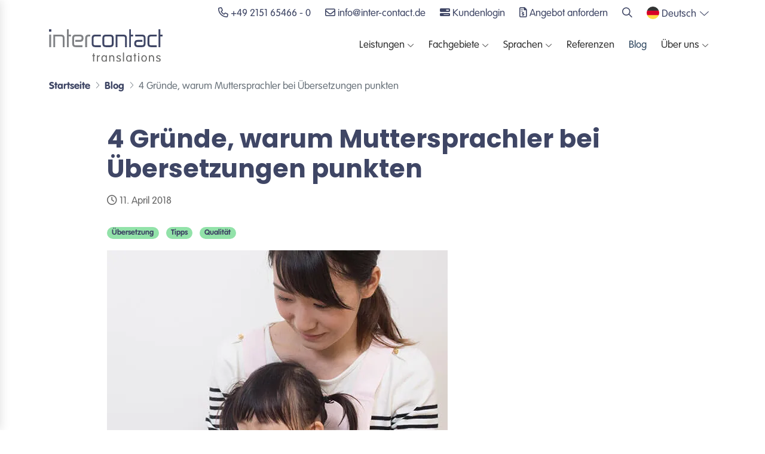

--- FILE ---
content_type: text/html; charset=utf-8
request_url: https://www.inter-contact.de/blog/vorteile-durch-muttersprachler
body_size: 10868
content:
<!DOCTYPE html>
<html lang="de-de" dir="ltr">
<head>
    <script type="text/javascript" data-cmp-ab="1" src="https://cdn.consentmanager.net/delivery/autoblocking/53f978dd0662.js" data-cmp-host="a.delivery.consentmanager.net" data-cmp-cdn="cdn.consentmanager.net" data-cmp-codesrc="1"></script>
        <meta charset="utf-8">
	<meta name="msapplication-TileColor" content="#3F4665">
	<meta name="theme-color" content="#3F4665">
	<meta name="viewport" content="width=device-width, initial-scale=1, shrink-to-fit=no">
	<meta name="robots" content="max-snippet:-1, max-image-preview:large, max-video-preview:-1">
	<meta property="og:title" content="4 Gründe, warum Muttersprachler bei Übersetzungen punkten">
	<meta property="og:description" content="Hier erfahren Sie, was das Muttersprachler-Prinzip ist und wie es Ihrer fremdsprachigen Kommunikation zugutekommt.">
	<meta property="og:image" content="https://www.inter-contact.de/media/tpl_intercontact2022/img/social/og_main.jpg">
	<meta property="og:url" content="https://www.inter-contact.de/">
	<meta name="description" content="Hier erfahren Sie, was das Muttersprachler-Prinzip ist und wie es Ihrer fremdsprachigen Kommunikation zugutekommt.">
	<meta name="generator" content="Intercontact GmbH">
	<title>4 Gründe, warum Muttersprachler bei Übersetzungen punkten</title>
	<link href="/media/tpl_intercontact2022/images/intercontact-fav.svg" rel="icon" type="image/svg+xml">
	<link href="/" rel="alternate icon" type="image/vnd.microsoft.icon">

    <link href="/media/vendor/joomla-custom-elements/css/joomla-alert.min.css?0.4.1" rel="stylesheet">
	<link href="/media/plg_system_jcepro/site/css/content.min.css?86aa0286b6232c4a5b58f892ce080277" rel="stylesheet">
	<link href="/media/tpl_intercontact2022/css/template.min.css?cb2df2" rel="stylesheet">
	<style>
</style>

    <script src="/media/vendor/jquery/js/jquery.min.js?3.7.1"></script>
	<script src="/media/legacy/js/jquery-noconflict.min.js?504da4"></script>
	<script type="application/json" class="joomla-script-options new">{"bootstrap.popover":{"a.hasPopover":{"animation":true,"container":"body","delay":{"show":50,"hide":200},"html":true,"trigger":"hover focus","offset":[0,10],"boundary":"scrollParent"}},"joomla.jtext":{"ERROR":"Fehler","MESSAGE":"Nachricht","NOTICE":"Hinweis","WARNING":"Warnung","JCLOSE":"Schließen","JOK":"OK","JOPEN":"Öffnen"},"system.paths":{"root":"","rootFull":"https:\/\/www.inter-contact.de\/","base":"","baseFull":"https:\/\/www.inter-contact.de\/"},"csrf.token":"f258addae4d7e94e2bf8d4ab01112c09"}</script>
	<script src="/media/system/js/core.min.js?a3d8f8"></script>
	<script src="/media/vendor/webcomponentsjs/js/webcomponents-bundle.min.js?2.8.0" nomodule defer></script>
	<script src="/media/vendor/bootstrap/js/popover.min.js?5.3.8" type="module"></script>
	<script src="/media/system/js/joomla-hidden-mail.min.js?80d9c7" type="module"></script>
	<script src="/media/system/js/messages.min.js?9a4811" type="module"></script>
	<script src="/media/tpl_intercontact2022/js/bootstrap-5.1.3/bootstrap.bundle.min.js?cb2df2"></script>
	<script src="/media/tpl_intercontact2022/js/template.min.js?cb2df2"></script>
	<script src="/media/tpl_intercontact2022/js/jobaMenu.min.js?cb2df2"></script>
	<script src="/media/tpl_intercontact2022/js/sideNav.min.js?cb2df2"></script>
	<!-- Start: Google Strukturierte Daten -->
<script type="application/ld+json" data-type="gsd">
{
    "@context": "https://schema.org",
    "@type": "BreadcrumbList",
    "itemListElement": [
        {
            "@type": "ListItem",
            "position": 1,
            "name": "Startseite",
            "item": "https://www.inter-contact.de"
        },
        {
            "@type": "ListItem",
            "position": 2,
            "name": "Blog",
            "item": "https://www.inter-contact.de/blog"
        },
        {
            "@type": "ListItem",
            "position": 3,
            "name": "4 Gründe, warum Muttersprachler bei Übersetzungen punkten",
            "item": "https://www.inter-contact.de/blog/vorteile-durch-muttersprachler"
        }
    ]
}
</script>
<!-- End: Google Strukturierte Daten -->

        <script type="text/javascript">
        (function(w, d, s, l, i) {
            w[l] = w[l] || [];
            w[l].push({
                'gtm.start': new Date().getTime(),
                event: 'gtm.js'
            });
            var f = d.getElementsByTagName(s)[0],
                j = d.createElement(s),
                dl = l != 'dataLayer' ? '&l=' + l : '';
            j.async = true;
            j.src =
                'https://www.googletagmanager.com/gtm.js?id=' + i + dl;
            f.parentNode.insertBefore(j, f);
        })(window, document, 'script', 'dataLayer', 'GTM-N8ZDSHZ');
    </script>
    <script type="text/javascript">
        _linkedin_partner_id = "3212561";
        window._linkedin_data_partner_ids = window._linkedin_data_partner_ids || [];
        window._linkedin_data_partner_ids.push(_linkedin_partner_id);
    </script>
    <script type="text/javascript">
        (function() {
            var s = document.getElementsByTagName("script")[0];
            var b = document.createElement("script");
            b.type = "text/javascript";
            b.async = true;
            b.src = "https://snap.licdn.com/li.lms-analytics/insight.min.js";
            s.parentNode.insertBefore(b, s);
        })();
    </script>
</head>

<body class="site com_content view-article layout-intercontact2022icblog no-task itemid-228">
<iframe src="https://www.googletagmanager.com/ns.html?id=GTM-N8ZDSHZ" height="0" width="0" style="display:none;visibility:hidden"></iframe>
<div id="slide-out" class="side-nav">
    
    
    <ul class="list-group mt-3 ">
<li class="list-group-item item-1240 deeper parent"><div class="btn-group d-flex justify-content-between align-items-center" role="group">
            <a href="#slide-menu-1240" class="w-100" data-bs-toggle="collapse">
            Leistungen        </a>
        <a href="#slide-menu-1240" data-bs-toggle="collapse"><span class="fas fa-angle-down"></span></a>
</div><ul class="collapse" id="slide-menu-1240"><li class="list-group-item item-1241"><a href="/fachuebersetzungen" >Fachübersetzungen</a></li><li class="list-group-item item-1242"><a href="/textservices" >Textservices</a></li><li class="list-group-item item-1243"><a href="/sprachtechnologien" >Sprachtechnologien</a></li></ul></li><li class="list-group-item item-1244 deeper parent"><div class="btn-group d-flex justify-content-between align-items-center" role="group">
            <a href="#slide-menu-1244" class="w-100" data-bs-toggle="collapse">
            Fachgebiete        </a>
        <a href="#slide-menu-1244" data-bs-toggle="collapse"><span class="fas fa-angle-down"></span></a>
</div><ul class="collapse" id="slide-menu-1244"><li class="list-group-item item-1250"><a href="/e-commerce-uebersetzung" >E-Commerce</a></li><li class="list-group-item item-1259"><a href="/mode-uebersetzung" >Mode</a></li><li class="list-group-item item-1260"><a href="/beauty-uebersetzung" >Kosmetik &amp; Beauty</a></li><li class="list-group-item item-1261"><a href="/marketing-uebersetzung" >Marketing</a></li><li class="list-group-item item-1262"><a href="/social-media-uebersetzung" >Social Media</a></li><li class="list-group-item item-1263"><a href="/zoologie-uebersetzung" >Zoologie</a></li><li class="list-group-item item-1264"><a href="/industrie-technik-uebersetzung" >Industrie &amp; Technik</a></li><li class="list-group-item item-1265"><a href="/fachuebersetzung-wirtschaft-recht" >Wirtschaft &amp; Recht</a></li></ul></li><li class="list-group-item item-1245"><a href="/sprachen" >Sprachen</a></li><li class="list-group-item item-1246"><a href="/referenzen" >Referenzen</a></li><li class="list-group-item item-1247 current active"><a href="/blog" >Blog</a></li><li class="list-group-item item-1248 deeper parent"><div class="btn-group d-flex justify-content-between align-items-center" role="group">
            <a href="#slide-menu-1248" class="w-100" data-bs-toggle="collapse">
            Über uns        </a>
        <a href="#slide-menu-1248" data-bs-toggle="collapse"><span class="fas fa-angle-down"></span></a>
</div><ul class="collapse" id="slide-menu-1248"><li class="list-group-item item-1249"><a href="/unternehmen" >Unternehmen</a></li><li class="list-group-item item-1251"><a href="/historie" >Historie</a></li><li class="list-group-item item-1252"><a href="/zusammenarbeit" >Zusammenarbeit</a></li><li class="list-group-item item-1253"><a href="/team" >Team</a></li><li class="list-group-item item-1254"><a href="/karriere" >Karriere</a></li><li class="list-group-item item-1255"><a href="/downloads" >Tipps</a></li><li class="list-group-item item-1256"><a href="/qualitaetsmanagement" >Qualitätsmanagement</a></li><li class="list-group-item item-1257"><a href="/jobs-fuer-freelancer" >Jobs für Freelancer</a></li><li class="list-group-item item-1258"><a href="/kontakt" >Kontakt</a></li></ul></li></ul>

    
</div>
<div class="main-wrapper">
        <nav class="navbar navbar-light navbar-main bg-white sticky-top joba-nav">
                    <div class="container justify-content-end navbar-top">
                <a href="tel:00492151654660" title="Telefon: +49 2151 65466 - 0"><i class="far fa-phone"></i><span class="d-none d-lg-inline">&nbsp;+49 2151 65466 - 0</span></a> <a href="mailto:info@inter-contact.de" title="E-Mail an info@inter-contact.de" class="ms-4"><i class="far fa-envelope"></i><span class="d-none d-lg-inline">&nbsp;info@inter-contact.de</span></a> <a href="https://portal.inter-contact.de/" target="_blank" class="ms-4" title="Kundenlogin aufrufen" rel="noopener"><i class="fa-solid fa-bars-progress"></i>&nbsp;<span class="d-none d-md-inline">Kundenlogin</span></a> <a href="/kontakt" title="Angebot anfordern" class="ms-4 me-auto me-lg-0"><i class="fa-regular fa-file-invoice-dollar"></i><span class="d-none d-md-inline">&nbsp;Angebot anfordern</span></a> <a href="/suche" title="Seite durchsuchen" class="ms-4"><i class="far fa-search"></i></a><div class="mod-languages ms-4">
    <div class="btn-group">
                                    <a href="#" id="language_btn_253" type="button" data-bs-toggle="dropdown" class="dropdown-toggle"
                   aria-haspopup="listbox" aria-labelledby="language_picker_des_253 language_btn_253"
                   aria-expanded="false">
                    <img class="lang-flag" src="/media/tpl_intercontact2022/images/flags/de.svg" alt="">                    <span class="d-none d-lg-inline">Deutsch</span>
                </a>
                                                <div role="listbox" aria-labelledby="language_picker_des_253" class="lang-block dropdown-menu dropdown-menu-end">

                                                                                                            <a role="option"                        href="/en/blog"
                       class="lang-row">
                        <img class="lang-flag" src="/media/tpl_intercontact2022/images/flags/en.svg" alt="">                        English                    </a>
                                    </div>
    </div>
</div>
            </div>
                <div class="container navbar-bottom navbar-expand-lg">
                            <button class="navbar-toggler p-0 me-2" type="button" data-activates="slide-out">
                <span class="hamburger hamburger--arrow js-hamburger">
                    <span class="hamburger-box">
                        <span class="hamburger-inner"></span>
                    </span>
                </span>
                </button>
                        <a class="navbar-brand" href="https://www.inter-contact.de/">
                <picture>
                    <source srcset="/media/tpl_intercontact2022/images/intercontact-logo.svg" media="(min-width: 992px)"/>
                    <img src="/media/tpl_intercontact2022/images/intercontact-logo-standalone.svg" class="navbar-logo" alt="Intercontact GmbH Logo"/>
                </picture>
            </a>
                            <div class="collapse navbar-collapse" id="navbarMainMenuContent">
                    <div class="jobanav-megamenu ms-lg-auto">
    <ul class="navbar-nav">
        <li class="item-965 nav-item submenu deeper" data-target="#submenu-254-965"><a href="#" class="nav-link">Leistungen</a></li><li class="item-959 nav-item submenu deeper" data-target="#submenu-254-959"><a href="#" class="nav-link">Fachgebiete</a></li><li class="item-960 nav-item submenu deeper" data-target="#submenu-254-960"><a href="/sprachen" class="nav-link d-flex justify-content-between align-items-center">Sprachen</a></li><li class="item-103 nav-item submenu" data-target="#submenu-254-103"><a href="/referenzen" class="nav-link d-flex justify-content-between align-items-center">Referenzen</a></li><li class="item-228 nav-item submenu current active" data-target="#submenu-254-228"><a href="/blog" class="nav-link d-flex justify-content-between align-items-center">Blog</a></li><li class="item-414 nav-item submenu deeper" data-target="#submenu-254-414"><a href="#" class="nav-link">Über uns</a></li>    </ul>
    <div class="submenu-overlay"></div>
    <div class="submenu-wrapper disabled">
        <div class="container-color d-flex">
            <div class="container">
                <button type="button" class="btn btn-link close" aria-label="Close">
                    <i class="far fa-times"></i>
                </button>
                                                                            <div class="submenu" id="submenu-254-965">
                                                    <div class="module">
                                <div class="row row-cols-3 navi-cards">
    <div class="col"><a href="/fachuebersetzungen" class="navi-card bg-ic-yellow link-ic-yellow-dark"><img class="" src="/images/vectorgraphics/uebersetzungen.svg" alt="Fachübersetzungen"><span>Fachübersetzungen</span></a></div><div class="col"><a href="/textservices" class="navi-card bg-ic-nude link-ic-nude-dark"><img class="" src="/images/vectorgraphics/textservices.svg" alt="Textservices"><span>Textservices</span></a></div><div class="col"><a href="/sprachtechnologien" class="navi-card bg-ic-olive link-ic-olive-dark"><img class="" src="/images/vectorgraphics/technologie.svg" alt="Sprachtechnologien"><span>Sprachtechnologien</span></a></div></div>
                            </div>
                                            </div>
                                                                            <div class="submenu" id="submenu-254-959">
                                                    <div class="module">
                                <div class="row row-cols-4 row-cols-lg-4 row-cols-xl-4 fields-cards small justify-content-center mw-970 mx-auto">
    <div class="col d-flex"><a href="/e-commerce-uebersetzung" class="field-card bg-ic-yellow link-ic-yellow-dark"><img class="field-card-img" src="/images/vectorgraphics/icons/ecommerce.svg" alt="E-Commerce"><span>E-Commerce</span></a></div><div class="col d-flex"><a href="/mode-uebersetzung" class="field-card bg-ic-green link-ic-green-dark"><img class="field-card-img" src="/images/vectorgraphics/icons/fashion.svg" alt="Mode"><span>Mode</span></a></div><div class="col d-flex"><a href="/beauty-uebersetzung" class="field-card bg-ic-brown link-ic-brown-dark"><img class="field-card-img" src="/images/vectorgraphics/icons/beauty.svg" alt="Kosmetik &amp;amp; Beauty"><span>Kosmetik &amp; Beauty</span></a></div><div class="col d-flex"><a href="/marketing-uebersetzung" class="field-card bg-ic-nude2 link-ic-nude2-dark"><img class="field-card-img" src="/images/vectorgraphics/icons/marketing.svg" alt="Marketing"><span>Marketing</span></a></div><div class="col d-flex"><a href="/social-media-uebersetzung" class="field-card bg-ic-blue link-ic-blue-dark"><img class="field-card-img" src="/images/vectorgraphics/icons/socialmedia.svg" alt="Social Media"><span>Social Media</span></a></div><div class="col d-flex"><a href="/zoologie-uebersetzung" class="field-card bg-ic-tuerkies link-ic-tuerkies-dark"><img class="field-card-img" src="/images/vectorgraphics/icons/zoology.svg" alt="Zoologie"><span>Zoologie</span></a></div><div class="col d-flex"><a href="/industrie-technik-uebersetzung" class="field-card bg-ic-lightblue link-ic-lightblue-dark"><img class="field-card-img" src="/images/vectorgraphics/icons/industry.svg" alt="Industrie &amp;amp; Technik"><span>Industrie &amp; Technik</span></a></div><div class="col d-flex"><a href="/fachuebersetzung-wirtschaft-recht" class="field-card bg-ic-lila link-ic-lila-dark"><img class="field-card-img" src="/images/vectorgraphics/icons/wirtschaft.svg" alt="Wirtschaft &amp;amp; Recht"><span>Wirtschaft &amp; Recht</span></a></div></div>
                            </div>
                                            </div>
                                                                            <div class="submenu" id="submenu-254-960">
                                                    <div class="module">
                                
      <div class="row align-items-center">
	<div class="col-4 d-flex justify-content-center"><img src="/images/vectorgraphics/language_spec.svg" alt="Unsere Sprachen" class="img-fluid" style="max-height:330px;" /></div>
	<div class="col-8">
		<h4 class="text-ic-blue-dark">Übersetzungen in die Sprachen</h4>
		<div class="navbar-sublist-items">
    <a href="/sprachen/uebersetzungsbuero-chinesisch">Chinesisch</a><a href="/sprachen/uebersetzungsbuero-daenisch">Dänisch</a><a href="/sprachen/uebersetzungsbuero-englisch">Englisch</a><a href="/sprachen/uebersetzungsbuero-finnisch">Finnisch</a><a href="/sprachen/uebersetzungsbuero-franzoesisch">Französisch</a><a href="/sprachen/uebersetzungsbuero-italienisch">Italienisch</a><a href="/sprachen/uebersetzungsbuero-japanisch">Japanisch</a><a href="/sprachen/uebersetzungsbuero-niederlaendisch">Niederländisch</a><a href="/sprachen/uebersetzungsbuero-norwegisch">Norwegisch</a><a href="/sprachen/uebersetzungsbuero-polnisch">Polnisch</a><a href="/sprachen/uebersetzungsbuero-portugiesisch">Portugiesisch</a><a href="/sprachen/uebersetzungsbuero-rumaenisch">Rumänisch</a><a href="/sprachen/uebersetzungsbuero-russisch">Russisch</a><a href="/sprachen/uebersetzungsbuero-schwedisch">Schwedisch</a><a href="/sprachen/uebersetzungsbuero-slowenisch">Slowenisch</a><a href="/sprachen/uebersetzungsbuero-spanisch">Spanisch</a><a href="/sprachen/uebersetzungsbuero-tschechisch">Tschechisch</a><a href="/sprachen/uebersetzungsbuero-tuerkisch">Türkisch</a><a href="/sprachen/uebersetzungsbuero-ukrainisch">Ukrainisch</a><a href="/sprachen/uebersetzungsbuero-ungarisch">Ungarisch</a><a href="/sprachen">Weitere Sprachen</a></div>

	</div>
</div>
                                </div>
                                            </div>
                                                                                                                                                            <div class="submenu" id="submenu-254-414">
                                                    <div class="module">
                                
      <div class="row align-items-center">
	<div class="col-3 px-5 d-flex justify-content-center"><img src="/images/vectorgraphics/about_us.svg" alt="Über uns" class="img-fluid" style="max-height:330px;" /></div>
	<div class="col-9">
		<h4 class="text-ic-blue-dark">Über Uns</h4>
		<div class="navbar-sublist-items">
    <a href="/unternehmen">Unternehmen</a><a href="/team">Team</a><a href="/qualitaetsmanagement">Qualitätsmanagement</a><a href="/historie">Historie</a><a href="/karriere">Karriere</a><a href="/jobs-fuer-freelancer">Jobs für Freelancer</a><a href="/zusammenarbeit">Zusammenarbeit</a><a href="/downloads">Downloads</a><a href="/kontakt">Kontakt</a><a href="/standorte">Standorte</a></div>

	</div>
</div>
                                </div>
                                            </div>
                            </div>
        </div>
    </div>
</div>
                </div>
                    </div>
    </nav>
    <div class="main-container">
        
                    <div class="container">
    <nav class="breadcrumb my-3" aria-label="Breadcrumbs">
        <ol itemscope itemtype="https://schema.org/BreadcrumbList" class="breadcrumb mb-0">
                            <li class="float-start">
                    <span class="divider icon-location icon-fw" aria-hidden="true"></span>
                </li>
            
                                <li itemprop="itemListElement" itemscope itemtype="https://schema.org/ListItem"
                        class="breadcrumb-item"><a itemprop="item" href="/" class="pathway"><span >Startseite</span></a>                        <meta itemprop="position" content="1">
                    </li>
                                    <li itemprop="itemListElement" itemscope itemtype="https://schema.org/ListItem"
                        class="breadcrumb-item"><a itemprop="item" href="/blog" class="pathway"><span >Blog</span></a>                        <meta itemprop="position" content="2">
                    </li>
                                    <li aria-current="page" itemprop="itemListElement" itemscope itemtype="https://schema.org/ListItem"
                        class="breadcrumb-item active"><span >4 Gründe, warum Muttersprachler bei Übersetzungen punkten</span>                        <meta itemprop="position" content="3">
                    </li>
                        </ol>
    </nav>
</div>
                
        
        
        <div class="container-fluid px-0">
            
                                                <div id="system-message-container" aria-live="polite"></div>

                    <div class="mw-970 mx-auto px-4">
    <div class="com-content-article item-page" >
        
        
        
                <div class="page-header">
            <h1 >
            4 Gründe, warum Muttersprachler bei Übersetzungen punkten        </h1>
                            </div>
            <div class="date-wrapper mb-4">
            <i class="far fa-clock"></i> 11. April 2018        </div>
            
        
    
            
        	<ul class="tags list-inline">
																	<li class="list-inline-item tag-2 tag-list0" >
					<a href="/blog/themen/uebersetzung" class="badge rounded-pill bg-ic-mint text-ic-blue-dark label label-info">
						Übersetzung					</a>
				</li>
																				<li class="list-inline-item tag-4 tag-list1" >
					<a href="/blog/themen/tipps" class="badge rounded-pill bg-ic-mint text-ic-blue-dark label label-info">
						Tipps					</a>
				</li>
																				<li class="list-inline-item tag-11 tag-list2" >
					<a href="/blog/themen/qualitaet" class="badge rounded-pill bg-ic-mint text-ic-blue-dark label label-info">
						Qualität					</a>
				</li>
						</ul>
    
        
                            <figure class="img-fluid item-image">
    <img src="/images/news/Vorteile-durch-Muttersprachler.webp"
        alt="Mutter und Kind lesen Buch"         
            />
    </figure>
                        <div  class="com-content-article__body">
                            <h2>Inhaltsverzeichnis</h2>
                <div class="list-group mb-3">
                                            <a href="#Sprache"
                           class="list-group-item list-group-item-action sprungmarke-action">1. Sprache als Identität</a>
                                            <a href="#Experten"
                           class="list-group-item list-group-item-action sprungmarke-action">2. Experten in der Zielsprache</a>
                                            <a href="#Konnotationen"
                           class="list-group-item list-group-item-action sprungmarke-action">3. Konnotationen und richtige Ansprache</a>
                                            <a href="#Kulturelles"
                           class="list-group-item list-group-item-action sprungmarke-action">4. Kulturelles Wissen</a>
                                            <a href="#Machen"
                           class="list-group-item list-group-item-action sprungmarke-action">5. Machen Sie sich das Muttersprachler-Prinzip zunutze</a>
                                    </div>
                        <p>Das Muttersprachler-Prinzip. Viele Übersetzungsagenturen werben damit. Sprachdienstleister, die nach dem Muttersprachler-Prinzip arbeiten, lassen ihre Übersetzer ausschließlich aus einer Fremdsprache in die eigene Muttersprache übersetzen.</p>
 
<p>Warum dieses Prinzip so wichtig ist und wie Muttersprachler bei Übersetzungen punkten, erfahren Sie hier.</p>
<h2 id="Sprache">1. Sprache als Identität</h2>
<p>Das kennen Sie vielleicht: Wenn jemand Ihren Namen verwendet, fühlen Sie sich gleich persönlich und direkt angesprochen. Ebenso wie der eigene Name ist auch die Sprachvariante ein Teil der Identität.</p>
<p>Ein Deutschschweizer versteht auch das in Deutschland gesprochene Deutsch. Aber wenn Sie sich als Unternehmen die Mühe machen, Ihre deutschen Texte mit der in der Schweiz korrekten Schreibweise und Zeichensetzung anzubieten, fühlt Ihr Schweizer Kunde sich viel eher wertgeschätzt.</p>
<p>So wie die Verwendung des Namens von Respekt zeugt, verhält es sich auch mit der Sprachvariante.</p>
<p>Ein Muttersprachler eignet sich aus folgendem Grund für Ihre Übersetzung: Er weiß, wie er Ihre Zielgruppe ansprechen muss, und findet automatisch die richtigen Worte.</p>
<h2 id="Experten">2. Experten in der <span class="mytool"><a href="/fachglossar/zielsprache" data-toggle="popover" title="Zielsprache" data-bs-placement="right"  class="hasPopover" data-bs-trigger="hover" data-bs-html="true" data-bs-content="Die Zielsprache bezeichnet die Sprache, in die ein Text &uuml;bersetzt wird." >Zielsprache</a></span></h2>
<p>Übersetzer übersetzen üblicherweise von einer Fremdsprache in ihre Muttersprache. Und weil Muttersprachler sich mit dieser Sprache perfekt auskennen und damit aufgewachsen sind, haben sie gegenüber Nicht-Muttersprachlern einen entscheidenden Vorteil: Sie kennen mehr Vokabeln, als ein Lernender je kennen wird. Sie kennen sich mit der Grammatik sehr gut aus und sorgen dafür, dass alles korrekt ist.</p>
<p>Muttersprachler haben einfach ein Gefühl für ihre Sprache. Und das in vielerlei Hinsicht. Sie wissen zum Beispiel, wie Texte einer bestimmten Textsorte in ihrer Sprache aufgebaut sind.</p>
<p>Bei ähnlichen Begriffen wissen Muttersprachler eher, welcher Begriff tatsächlich von Ihrem Zielpublikum verwendet wird. In Bezug auf <a href="/blog/uebersetzung-von-produktbeschreibungen-fuer-ihren-onlineshop-wie-ihr-unternehmen-gleich-dreifach-profitiert">Suchmaschinenoptimierung</a> ist dies besonders wichtig. Und selbst als Synonyme aufgeführte Begriffe sind nicht immer zu hundert Prozent identisch.</p>
<p>Ein Muttersprachler ist mit der entsprechenden Sprache aufgewachsen. Er kennt die einzelnen Wörter nicht nur aus dem Wörterbuch, sondern merkt auch, was für einen Eindruck ein Wort hinterlässt. Hier das richtige Wort auszuwählen ist entscheidend. Denn das hat Auswirkungen darauf, wie sehr sich Ihre Zielkunden mit Ihrem Text identifizieren.</p>
<p>Es macht schließlich einen Unterschied, ob das Wort <em>Kleidung</em> oder <em>Klamotten</em> verwendet wird. In diesem Fall ist die unterschiedliche Wirkung relativ offensichtlich; häufig ist sie jedoch subtiler und nicht so einfach herauszufiltern.</p>
<h2 id="Konnotationen">3. Konnotationen und richtige Ansprache</h2>
<p>Ein Wort sagt mehr aus als das, was im Wörterbuch steht. Bei der Verwendung kann gleichzeitig noch etwas mitschwingen: die sogenannte Konnotation.</p>
<p>Nicht jede Person muss dieselben Konnotationen haben; es gibt auch ganz individuelle. Meist gibt es jedoch konventionalisierte Konnotationen, die innerhalb einer Sprachgemeinschaft übereinstimmen.</p>
<p>Ihr Zielpublikum bemerkt diese Konnotation – und ein muttersprachlicher Übersetzer als Teil derselben Sprachgemeinschaft ebenso, während es für Außenstehende manchmal nicht einfach ist, diese Konnotationen nachzuvollziehen. Denn sie sind eng mit der Kultur, Geschichte und nicht zuletzt mit individuellen Erfahrungen verbunden.</p>
<p>Und auch mit der richtigen Ansprache Ihrer Zielkunden kennt sich ein muttersprachlicher Übersetzer aus. Du oder Sie, Vorname oder Nachname: Eine falsche Verwendung hat zur Folge, dass sich Ihr Zielpublikum weniger direkt angesprochen fühlt. Und wenn Sie etwas verkaufen wollen, ist die richtige Ansprache das A und O.</p>
<p>Erfahren Sie auch, <a href="/blog/du-oder-sie-anredeform" hreflang="de">welche Anredeform sich für Kunden im deutschsprachigen Raum am besten eignet</a>.</p>
<h2 id="Kulturelles">4. Kulturelles Wissen</h2>
<p>Sie haben in der Schule viele Jahre Englisch und Französisch gelernt? Oder Spanisch? Dadurch können Sie sich vielleicht super in der Fremdsprache unterhalten – aber das heißt nicht automatisch, dass Sie sich auch mit der fremden Kultur gut auskennen. Und selbst wenn Sie ein Experte in der fremden Kultur sind, so haben Sie doch eher ein Gefühl für Ihre eigene.</p>
<p>Wussten Sie zum Beispiel, dass es in einigen Ländern gesetzliche Regelungen zum Sprachgebrauch gibt? So müssen in Frankreich <a href="https://www.frankreich-info.de/themen/wirtschaft/rechtssystem/sprachengesetz" target="_blank" rel="noopener">fremdsprachige Werbeslogans</a> übersetzt werden, damit sich ein französischer Verbraucher stets in seiner Sprache über ein Produkt oder eine Dienstleistung informieren kann.</p>
<p>Von dieser oder ähnlichen Regelungen haben Sie vielleicht schon gehört – ein Übersetzer, der in dem jeweiligen Land aufgewachsen und womöglich noch dort ansässig ist, weiß aber garantiert über alle relevanten Vorschriften Bescheid.</p>
<p>Vielleicht gibt es in Ihrem Online-Shop auch ein besonderes Muttertagsspecial, bei dem Sie ausgewählte Produkte reduziert anbieten. In anderen Ländern, in denen es zwar einen Muttertag gibt, dieser jedoch an einem anderen Tag gefeiert wird, kann es sinnvoll sein, die Rabattaktion zeitlich zu verschieben. Auch hier gilt: Ein Muttersprachler ist ein Experte für kulturelle Besonderheiten und kann Ihnen wertvolle Tipps geben.</p>
<p>Und das ist noch nicht alles. Denn all dies könnte jemand, der zwar nicht mit der Sprache aufgewachsen ist, sie aber gelernt hat, vielleicht noch recherchieren. Aber nur ein Muttersprachler weiß genau, wie das Zielpublikum tickt.</p>
<p>Insbesondere Humor kann sehr kulturspezifisch sein. Und nur ein muttersprachlicher Übersetzer ist in der Lage, die Wirkung Ihres Textes richtig für das neue Zielpublikum zu <a href="/blog/formen-der-adaption-von-text" hreflang="de">adaptieren</a>.</p>
<h2 id="Machen">Machen Sie sich das Muttersprachler-Prinzip zunutze</h2>
<p>Vielleicht verstehen Sie jetzt, warum so viele Übersetzungsagenturen auf das Muttersprachler-Prinzip setzen. Die Übersetzung durch einen Experten in der jeweiligen Sprache bietet sehr viele Vorteile.</p>
<p>Lassen Sie sich diese Vorteile bei Ihren Übersetzungsprojekten nicht entgehen!</p>        </div>

        
                                            
    <hr>
            <h6>Bildquellen :</h6>
        <ul class="list-unstyled list-quellen">
                            <li class="fs-8"><a href="https://stock.adobe.com/de/images/%E7%B5%B5%E6%9C%AC%E3%81%AE%E8%AA%AD%E3%81%BF%E8%81%9E%E3%81%8B%E3%81%9B/103485547" target="_blank">https://stock.adobe.com/de/images/%E7%B5%B5%E6%9C%AC%E3%81%AE%E8%AA%AD%E3%81%BF%E8%81%9E%E3%81%8B%E3%81%9B/103485547</a> [© ucchie79]</li>
                    </ul>
        </div>
</div>
                                        
        </div>
        
        
    </div>
    <footer>
        <svg xmlns="http://www.w3.org/2000/svg" viewBox="0 0 1401.5 101.9" class="footer_bottomshape">
	<path fill="#f6f6f6" fill-opacity="1"
		  d="M0,101.9V4	C0.9,3.7,190.5,84,404.8,76.1C714.7,64.6,906.5-33,1255.8,11.6c45.4,5.8,93.9,14.1,145.7,25.4v65H0z"/>
</svg>                    <div class="footer-top">
                <div class="container py-3">
                    <div class="row">
                        <div class="col-12 col-md-3 my-3 my-lg-0 d-flex flex-column">
                            <img src="/media/tpl_intercontact2022/images/intercontact-logo.svg" class="footer-logo" alt="Intercontact GmbH Logo"/>
                            <ul class="footer-menu social-footer-icons mt-3">
    <li class="nav-item item-964 active deeper parent"><ul class="footer-menu-sub list-unstyled"><li class="nav-item item-265"><a href="https://www.linkedin.com/company/intercontact-gmbh" class="fab fa-linkedin link-linkedin" target="_blank" rel="noopener noreferrer"></a></li><li class="nav-item item-1385 current"><a href="/blog" class="fa-solid fa-comment-lines"></a></li><li class="nav-item item-264"><a href="https://www.xing.com/companies/intercontactgmbh" class="fab fa-xing-square link-xing" target="_blank" rel="noopener noreferrer"></a></li><li class="nav-item item-1386"><a href="https://www.youtube.com/channel/UC4q_VwALX83al8JxMqVOGBA" class="fa-brands fa-youtube text-youtube" target="_blank" rel="noopener noreferrer"></a></li></ul></li><li class="nav-item item-962 parent"></li><li class="nav-item item-1340 parent"></li><li class="nav-item item-1344 parent"></li></ul>

                            <a href="/qualitaetsmanagement" class="mt-auto"><img src="/images/logos/DIN_EN_ISO.svg" alt="Übersetzungsbüro mit DIN EN ISO Zertifizierung" width="190" class="img-fluid"></a>
                        </div>
                        <div class="col-12 col-md-9 row row-cols-1 row-cols-sm-2 row-cols-lg-4">
                            <div class="col my-3 my-lg-0">
                                    <div class="footer-header mb-3">
        Fachgebiete    </div>
<ul class="footer-menu">
    <li class="nav-item item-287"><a href="/e-commerce-uebersetzung" title="E-Commerce: Onlineshop übersetzen lassen">E-Commerce</a></li><li class="nav-item item-374"><a href="/mode-uebersetzung" >Mode</a></li><li class="nav-item item-1180"><a href="/beauty-uebersetzung" >Kosmetik &amp; Beauty</a></li><li class="nav-item item-325"><a href="/marketing-uebersetzung" >Marketing</a></li><li class="nav-item item-291"><a href="/social-media-uebersetzung" >Social Media</a></li><li class="nav-item item-375"><a href="/zoologie-uebersetzung" >Zoologie</a></li><li class="nav-item item-326"><a href="/industrie-technik-uebersetzung" >Industrie &amp; Technik</a></li><li class="nav-item item-449"><a href="/fachuebersetzung-wirtschaft-recht" >Wirtschaft &amp; Recht</a></li></ul>

                            </div>
                            <div class="col my-3 my-lg-0">
                                    <div class="footer-header mb-3">
        Sprachen    </div>
<ul class="footer-menu">
    <li class="nav-item item-964 parent"></li><li class="nav-item item-962 parent"></li><li class="nav-item item-1340 active deeper parent"><ul class="footer-menu-sub list-unstyled"><li class="nav-item item-1341"><a href="/sprachen/uebersetzungsbuero-englisch" >Englisch</a></li><li class="nav-item item-1346"><a href="/sprachen/uebersetzungsbuero-franzoesisch" >Französisch</a></li><li class="nav-item item-1347"><a href="/sprachen/uebersetzungsbuero-italienisch" >Italienisch</a></li><li class="nav-item item-1348"><a href="/sprachen/uebersetzungsbuero-niederlaendisch" >Niederländisch</a></li><li class="nav-item item-1349"><a href="/sprachen/uebersetzungsbuero-polnisch" >Polnisch</a></li><li class="nav-item item-1350"><a href="/sprachen/uebersetzungsbuero-russisch" >Russisch</a></li><li class="nav-item item-1351"><a href="/sprachen/uebersetzungsbuero-spanisch" >Spanisch</a></li><li class="nav-item item-1352"><a href="/sprachen" >Weitere Sprachen</a></li></ul></li><li class="nav-item item-1344 parent"></li></ul>

                            </div>
                            <div class="col my-3 my-lg-0">
                                    <div class="footer-header mb-3">
        Über uns    </div>
<ul class="footer-menu">
    <li class="nav-item item-964 parent"></li><li class="nav-item item-962 active deeper parent"><ul class="footer-menu-sub list-unstyled"><li class="nav-item item-1332"><a href="/unternehmen" >Unternehmen</a></li><li class="nav-item item-1333"><a href="/team" >Team</a></li><li class="nav-item item-1334"><a href="/qualitaetsmanagement" >Qualität</a></li><li class="nav-item item-1361"><a href="/referenzen" >Referenzen</a></li><li class="nav-item item-1360 current"><a href="/blog" >Blog</a></li><li class="nav-item item-1026"><a href="/fachglossar" >Fachglossar</a></li><li class="nav-item item-327"><a href="/karriere" >Karriere</a></li><li class="nav-item item-1335"><a href="/jobs-fuer-freelancer" >Jobs Freelancer</a></li></ul></li><li class="nav-item item-1340 parent"></li><li class="nav-item item-1344 parent"></li></ul>

                            </div>
                            <div class="col my-3 my-lg-0">
                                    <div class="footer-header mb-3">
        Kontakt    </div>
<ul class="list-unstyled">
	<li><a href="tel:00492151654660"><i class="fa-light fa-phone"></i> +49 2151 65466 - 0</a></li>
	<li><a href="mailto:info@inter-contact.de?subject=Kontaktanfrage%20über%20Webseite"><i class="fa-light fa-envelope"></i> <joomla-hidden-mail is-link="1" is-email="1" first="aW5mbw==" last="aW50ZXItY29udGFjdC5kZQ==" text="aW5mb0BpbnRlci1jb250YWN0LmRl" base="">Diese E-Mail-Adresse ist vor Spambots geschützt! Zur Anzeige muss JavaScript eingeschaltet sein.</joomla-hidden-mail></a></li>
</ul>
<a href="https://g.page/intercontacttranslations" target="_blank" rel="noopener">
	<address><i class="fa-light fa-location-dot"></i> Intercontact GmbH<br /> Siempelkampstr. 110<br /> 47803 Krefeld, Deutschland</address> <i class="fa-light fa-location-dot"></i> </a><a href="/standorte/uebersetzungsbuero-duesseldorf">Standort Düsseldorf</a> <br /><i class="fa-light fa-location-dot"></i> <a href="/standorte/uebersetzungsbuero-frankfurt">Standort Frankfurt</a><br /><i class="fa-light fa-location-dot"></i> <a href="/standorte/uebersetzungsbuero-freiburg">Standort Freiburg</a>
                            </div>
                        </div>
                    </div>
                </div>
            </div>
                <div class="footer-bottom">
            <div class="container py-3">
                                    <hr>
                                <div class="row align-items-center">
                    <div class="col-12 col-sm-4 col-md-5 col-lg-6">
                        <ul class="footer-menu list-inline mb-0">
    <li class="nav-item item-1048 list-inline-item pe-2"><a href="/kontakt" >Kontakt</a></li><li class="nav-item item-1024 list-inline-item pe-2"><a href="/impressum" >Impressum</a></li><li class="nav-item item-1025 list-inline-item pe-2"><a href="/datenschutzerklaerung" >Datenschutz</a></li><li class="nav-item item-1687 list-inline-item pe-2"><a href="/magazin" >Magazin</a></li><li class="nav-item item-1028 list-inline-item pe-2"><a href="/faq" >FAQ</a></li></ul>

                    </div>
                    <div class="col-12 col-sm-8 col-md-7 col-lg-6 text-sm-end mt-3 mt-sm-0">Copyright &copy; 1991 – 2026 <span
                                class="ssic"><span>inter</span><span>contact</span></span>
                    </div>
                </div>
            </div>
        </div>
    </footer>
</div>

<script>
(function(c,d){"JUri"in d||(d.JUri="https://www.inter-contact.de/");c.addEventListener("click",function(a){var b=a.target?a.target.closest('[class*="ba-click-lightbox-form-"], [href*="ba-click-lightbox-form-"]'):null;if(b){a.preventDefault();if("pending"==b.clicked)return!1;b.clicked="pending";"formsAppClk"in window?formsAppClk.click(b):(a=document.createElement("script"),a.src=JUri+"components/com_baforms/assets/js/click-trigger.js",a.onload=function(){formsAppClk.click(b)},
c.head.append(a))}})})(document,window);
</script>
</body>
</html>


--- FILE ---
content_type: text/css
request_url: https://www.inter-contact.de/media/tpl_intercontact2022/css/template.min.css?cb2df2
body_size: 84487
content:
/*!
 * Font Awesome Pro 6.0.0 by @fontawesome - https://fontawesome.com
 * License - https://fontawesome.com/license (Commercial License)
 * Copyright 2022 Fonticons, Inc.
 */.fa{font-family:var(--fa-style-family, "Font Awesome 6 Pro");font-weight:var(--fa-style, 900)}.fa,.fas,.fa-solid,.far,.fa-regular,.fal,.fa-light,.fat,.fa-thin,.fad,.fa-duotone,.fab,.fa-brands{-moz-osx-font-smoothing:grayscale;-webkit-font-smoothing:antialiased;display:var(--fa-display, inline-block);font-style:normal;font-variant:normal;line-height:1;text-rendering:auto}.fa-1x{font-size:1em}.fa-2x{font-size:2em}.fa-3x{font-size:3em}.fa-4x{font-size:4em}.fa-5x{font-size:5em}.fa-6x{font-size:6em}.fa-7x{font-size:7em}.fa-8x{font-size:8em}.fa-9x{font-size:9em}.fa-10x{font-size:10em}.fa-2xs{font-size:.625em;line-height:.1em;vertical-align:.225em}.fa-xs{font-size:.75em;line-height:.0833333337em;vertical-align:.125em}.fa-sm{font-size:.875em;line-height:.0714285718em;vertical-align:.0535714295em}.fa-lg{font-size:1.25em;line-height:.05em;vertical-align:-.075em}.fa-xl{font-size:1.5em;line-height:.0416666682em;vertical-align:-0.125em}.fa-2xl{font-size:2em;line-height:.03125em;vertical-align:-0.1875em}.fa-fw{text-align:center;width:1.25em}.fa-ul{list-style-type:none;margin-left:var(--fa-li-margin, 2.5em);padding-left:0}.fa-ul>li{position:relative}.fa-li{left:calc(var(--fa-li-width, 2em)*-1);position:absolute;text-align:center;width:var(--fa-li-width, 2em);line-height:inherit}.fa-border{border-color:var(--fa-border-color, #eee);border-radius:var(--fa-border-radius, 0.1em);border-style:var(--fa-border-style, solid);border-width:var(--fa-border-width, 0.08em);padding:var(--fa-border-padding, 0.2em 0.25em 0.15em)}.fa-pull-left{float:left;margin-right:var(--fa-pull-margin, 0.3em)}.fa-pull-right{float:right;margin-left:var(--fa-pull-margin, 0.3em)}.fa-beat{animation-name:fa-beat;animation-delay:var(--fa-animation-delay, 0);animation-direction:var(--fa-animation-direction, normal);animation-duration:var(--fa-animation-duration, 1s);animation-iteration-count:var(--fa-animation-iteration-count, infinite);animation-timing-function:var(--fa-animation-timing, ease-in-out)}.fa-bounce{animation-name:fa-bounce;animation-delay:var(--fa-animation-delay, 0);animation-direction:var(--fa-animation-direction, normal);animation-duration:var(--fa-animation-duration, 1s);animation-iteration-count:var(--fa-animation-iteration-count, infinite);animation-timing-function:var(--fa-animation-timing, cubic-bezier(0.28, 0.84, 0.42, 1))}.fa-fade{animation-name:fa-fade;animation-delay:var(--fa-animation-delay, 0);animation-direction:var(--fa-animation-direction, normal);animation-duration:var(--fa-animation-duration, 1s);animation-iteration-count:var(--fa-animation-iteration-count, infinite);animation-timing-function:var(--fa-animation-timing, cubic-bezier(0.4, 0, 0.6, 1))}.fa-beat-fade{animation-name:fa-beat-fade;animation-delay:var(--fa-animation-delay, 0);animation-direction:var(--fa-animation-direction, normal);animation-duration:var(--fa-animation-duration, 1s);animation-iteration-count:var(--fa-animation-iteration-count, infinite);animation-timing-function:var(--fa-animation-timing, cubic-bezier(0.4, 0, 0.6, 1))}.fa-flip{animation-name:fa-flip;animation-delay:var(--fa-animation-delay, 0);animation-direction:var(--fa-animation-direction, normal);animation-duration:var(--fa-animation-duration, 1s);animation-iteration-count:var(--fa-animation-iteration-count, infinite);animation-timing-function:var(--fa-animation-timing, ease-in-out)}.fa-shake{animation-name:fa-shake;animation-delay:var(--fa-animation-delay, 0);animation-direction:var(--fa-animation-direction, normal);animation-duration:var(--fa-animation-duration, 1s);animation-iteration-count:var(--fa-animation-iteration-count, infinite);animation-timing-function:var(--fa-animation-timing, linear)}.fa-spin{animation-name:fa-spin;animation-delay:var(--fa-animation-delay, 0);animation-direction:var(--fa-animation-direction, normal);animation-duration:var(--fa-animation-duration, 2s);animation-iteration-count:var(--fa-animation-iteration-count, infinite);animation-timing-function:var(--fa-animation-timing, linear)}.fa-spin-reverse{--fa-animation-direction: reverse}.fa-pulse,.fa-spin-pulse{animation-name:fa-spin;animation-direction:var(--fa-animation-direction, normal);animation-duration:var(--fa-animation-duration, 1s);animation-iteration-count:var(--fa-animation-iteration-count, infinite);animation-timing-function:var(--fa-animation-timing, steps(8))}@media(prefers-reduced-motion: reduce){.fa-beat,.fa-bounce,.fa-fade,.fa-beat-fade,.fa-flip,.fa-pulse,.fa-shake,.fa-spin,.fa-spin-pulse{animation-delay:-1ms;animation-duration:1ms;animation-iteration-count:1;transition-delay:0s;transition-duration:0s}}@keyframes fa-beat{0%,90%{transform:scale(1)}45%{transform:scale(var(--fa-beat-scale, 1.25))}}@keyframes fa-bounce{0%{transform:scale(1, 1) translateY(0)}10%{transform:scale(var(--fa-bounce-start-scale-x, 1.1), var(--fa-bounce-start-scale-y, 0.9)) translateY(0)}30%{transform:scale(var(--fa-bounce-jump-scale-x, 0.9), var(--fa-bounce-jump-scale-y, 1.1)) translateY(var(--fa-bounce-height, -0.5em))}50%{transform:scale(var(--fa-bounce-land-scale-x, 1.05), var(--fa-bounce-land-scale-y, 0.95)) translateY(0)}57%{transform:scale(1, 1) translateY(var(--fa-bounce-rebound, -0.125em))}64%{transform:scale(1, 1) translateY(0)}100%{transform:scale(1, 1) translateY(0)}}@keyframes fa-fade{50%{opacity:var(--fa-fade-opacity, 0.4)}}@keyframes fa-beat-fade{0%,100%{opacity:var(--fa-beat-fade-opacity, 0.4);transform:scale(1)}50%{opacity:1;transform:scale(var(--fa-beat-fade-scale, 1.125))}}@keyframes fa-flip{50%{transform:rotate3d(var(--fa-flip-x, 0), var(--fa-flip-y, 1), var(--fa-flip-z, 0), var(--fa-flip-angle, -180deg))}}@keyframes fa-shake{0%{transform:rotate(-15deg)}4%{transform:rotate(15deg)}8%,24%{transform:rotate(-18deg)}12%,28%{transform:rotate(18deg)}16%{transform:rotate(-22deg)}20%{transform:rotate(22deg)}32%{transform:rotate(-12deg)}36%{transform:rotate(12deg)}40%,100%{transform:rotate(0deg)}}@keyframes fa-spin{0%{transform:rotate(0deg)}100%{transform:rotate(360deg)}}.fa-rotate-90{transform:rotate(90deg)}.fa-rotate-180{transform:rotate(180deg)}.fa-rotate-270{transform:rotate(270deg)}.fa-flip-horizontal{transform:scale(-1, 1)}.fa-flip-vertical{transform:scale(1, -1)}.fa-flip-both,.fa-flip-horizontal.fa-flip-vertical{transform:scale(-1, -1)}.fa-rotate-by{transform:rotate(var(--fa-rotate-angle, none))}.fa-stack{display:inline-block;height:2em;line-height:2em;position:relative;vertical-align:middle;width:2.5em}.fa-stack-1x,.fa-stack-2x{left:0;position:absolute;text-align:center;width:100%;z-index:var(--fa-stack-z-index, auto)}.fa-stack-1x{line-height:inherit}.fa-stack-2x{font-size:2em}.fa-inverse{color:var(--fa-inverse, #fff)}.fa-0::before{content:"\30 "}.fa-1::before{content:"\31 "}.fa-2::before{content:"\32 "}.fa-3::before{content:"\33 "}.fa-4::before{content:"\34 "}.fa-5::before{content:"\35 "}.fa-6::before{content:"\36 "}.fa-7::before{content:"\37 "}.fa-8::before{content:"\38 "}.fa-9::before{content:"\39 "}.fa-00::before{content:""}.fa-360-degrees::before{content:""}.fa-a::before{content:"A"}.fa-abacus::before{content:""}.fa-accent-grave::before{content:"\`"}.fa-acorn::before{content:""}.fa-address-book::before{content:""}.fa-contact-book::before{content:""}.fa-address-card::before{content:""}.fa-contact-card::before{content:""}.fa-vcard::before{content:""}.fa-air-conditioner::before{content:""}.fa-airplay::before{content:""}.fa-alarm-clock::before{content:""}.fa-alarm-exclamation::before{content:""}.fa-alarm-plus::before{content:""}.fa-alarm-snooze::before{content:""}.fa-album::before{content:""}.fa-album-circle-plus::before{content:""}.fa-album-circle-user::before{content:""}.fa-album-collection::before{content:""}.fa-album-collection-circle-plus::before{content:""}.fa-album-collection-circle-user::before{content:""}.fa-alicorn::before{content:""}.fa-alien::before{content:""}.fa-alien-8bit::before{content:""}.fa-alien-monster::before{content:""}.fa-align-center::before{content:""}.fa-align-justify::before{content:""}.fa-align-left::before{content:""}.fa-align-right::before{content:""}.fa-align-slash::before{content:""}.fa-alt::before{content:""}.fa-amp-guitar::before{content:""}.fa-ampersand::before{content:"\&"}.fa-anchor::before{content:""}.fa-angel::before{content:""}.fa-angle::before{content:""}.fa-angle-90::before{content:""}.fa-angle-down::before{content:""}.fa-angle-left::before{content:""}.fa-angle-right::before{content:""}.fa-angle-up::before{content:""}.fa-angles-down::before{content:""}.fa-angle-double-down::before{content:""}.fa-angles-left::before{content:""}.fa-angle-double-left::before{content:""}.fa-angles-right::before{content:""}.fa-angle-double-right::before{content:""}.fa-angles-up::before{content:""}.fa-angle-double-up::before{content:""}.fa-ankh::before{content:""}.fa-apartment::before{content:""}.fa-aperture::before{content:""}.fa-apostrophe::before{content:"\'"}.fa-apple-core::before{content:""}.fa-apple-whole::before{content:""}.fa-apple-alt::before{content:""}.fa-archway::before{content:""}.fa-arrow-down::before{content:""}.fa-arrow-down-1-9::before{content:""}.fa-sort-numeric-asc::before{content:""}.fa-sort-numeric-down::before{content:""}.fa-arrow-down-9-1::before{content:""}.fa-sort-numeric-desc::before{content:""}.fa-sort-numeric-down-alt::before{content:""}.fa-arrow-down-a-z::before{content:""}.fa-sort-alpha-asc::before{content:""}.fa-sort-alpha-down::before{content:""}.fa-arrow-down-arrow-up::before{content:""}.fa-sort-alt::before{content:""}.fa-arrow-down-big-small::before{content:""}.fa-sort-size-down::before{content:""}.fa-arrow-down-from-dotted-line::before{content:""}.fa-arrow-down-from-line::before{content:""}.fa-arrow-from-top::before{content:""}.fa-arrow-down-left::before{content:""}.fa-arrow-down-left-and-arrow-up-right-to-center::before{content:""}.fa-arrow-down-long::before{content:""}.fa-long-arrow-down::before{content:""}.fa-arrow-down-right::before{content:""}.fa-arrow-down-short-wide::before{content:""}.fa-sort-amount-desc::before{content:""}.fa-sort-amount-down-alt::before{content:""}.fa-arrow-down-small-big::before{content:""}.fa-sort-size-down-alt::before{content:""}.fa-arrow-down-square-triangle::before{content:""}.fa-sort-shapes-down-alt::before{content:""}.fa-arrow-down-to-bracket::before{content:""}.fa-arrow-down-to-dotted-line::before{content:""}.fa-arrow-down-to-line::before{content:""}.fa-arrow-to-bottom::before{content:""}.fa-arrow-down-to-square::before{content:""}.fa-arrow-down-triangle-square::before{content:""}.fa-sort-shapes-down::before{content:""}.fa-arrow-down-wide-short::before{content:""}.fa-sort-amount-asc::before{content:""}.fa-sort-amount-down::before{content:""}.fa-arrow-down-z-a::before{content:""}.fa-sort-alpha-desc::before{content:""}.fa-sort-alpha-down-alt::before{content:""}.fa-arrow-left::before{content:""}.fa-arrow-left-from-line::before{content:""}.fa-arrow-from-right::before{content:""}.fa-arrow-left-long::before{content:""}.fa-long-arrow-left::before{content:""}.fa-arrow-left-long-to-line::before{content:""}.fa-arrow-left-to-line::before{content:""}.fa-arrow-to-left::before{content:""}.fa-arrow-pointer::before{content:""}.fa-mouse-pointer::before{content:""}.fa-arrow-right::before{content:""}.fa-arrow-right-arrow-left::before{content:""}.fa-exchange::before{content:""}.fa-arrow-right-from-bracket::before{content:""}.fa-sign-out::before{content:""}.fa-arrow-right-from-line::before{content:""}.fa-arrow-from-left::before{content:""}.fa-arrow-right-long::before{content:""}.fa-long-arrow-right::before{content:""}.fa-arrow-right-long-to-line::before{content:""}.fa-arrow-right-to-bracket::before{content:""}.fa-sign-in::before{content:""}.fa-arrow-right-to-line::before{content:""}.fa-arrow-to-right::before{content:""}.fa-arrow-rotate-left::before{content:""}.fa-arrow-left-rotate::before{content:""}.fa-arrow-rotate-back::before{content:""}.fa-arrow-rotate-backward::before{content:""}.fa-undo::before{content:""}.fa-arrow-rotate-right::before{content:""}.fa-arrow-right-rotate::before{content:""}.fa-arrow-rotate-forward::before{content:""}.fa-redo::before{content:""}.fa-arrow-trend-down::before{content:""}.fa-arrow-trend-up::before{content:""}.fa-arrow-turn-down::before{content:""}.fa-level-down::before{content:""}.fa-arrow-turn-down-left::before{content:""}.fa-arrow-turn-down-right::before{content:""}.fa-arrow-turn-up::before{content:""}.fa-level-up::before{content:""}.fa-arrow-up::before{content:""}.fa-arrow-up-1-9::before{content:""}.fa-sort-numeric-up::before{content:""}.fa-arrow-up-9-1::before{content:""}.fa-sort-numeric-up-alt::before{content:""}.fa-arrow-up-a-z::before{content:""}.fa-sort-alpha-up::before{content:""}.fa-arrow-up-arrow-down::before{content:""}.fa-sort-up-down::before{content:""}.fa-arrow-up-big-small::before{content:""}.fa-sort-size-up::before{content:""}.fa-arrow-up-from-bracket::before{content:""}.fa-arrow-up-from-dotted-line::before{content:""}.fa-arrow-up-from-line::before{content:""}.fa-arrow-from-bottom::before{content:""}.fa-arrow-up-from-square::before{content:""}.fa-arrow-up-left::before{content:""}.fa-arrow-up-left-from-circle::before{content:""}.fa-arrow-up-long::before{content:""}.fa-long-arrow-up::before{content:""}.fa-arrow-up-right::before{content:""}.fa-arrow-up-right-and-arrow-down-left-from-center::before{content:""}.fa-arrow-up-right-from-square::before{content:""}.fa-external-link::before{content:""}.fa-arrow-up-short-wide::before{content:""}.fa-sort-amount-up-alt::before{content:""}.fa-arrow-up-small-big::before{content:""}.fa-sort-size-up-alt::before{content:""}.fa-arrow-up-square-triangle::before{content:""}.fa-sort-shapes-up-alt::before{content:""}.fa-arrow-up-to-dotted-line::before{content:""}.fa-arrow-up-to-line::before{content:""}.fa-arrow-to-top::before{content:""}.fa-arrow-up-triangle-square::before{content:""}.fa-sort-shapes-up::before{content:""}.fa-arrow-up-wide-short::before{content:""}.fa-sort-amount-up::before{content:""}.fa-arrow-up-z-a::before{content:""}.fa-sort-alpha-up-alt::before{content:""}.fa-arrows-cross::before{content:""}.fa-arrows-from-dotted-line::before{content:""}.fa-arrows-from-line::before{content:""}.fa-arrows-left-right::before{content:""}.fa-arrows-h::before{content:""}.fa-arrows-maximize::before{content:""}.fa-expand-arrows::before{content:""}.fa-arrows-minimize::before{content:""}.fa-compress-arrows::before{content:""}.fa-arrows-repeat::before{content:""}.fa-repeat-alt::before{content:""}.fa-arrows-repeat-1::before{content:""}.fa-repeat-1-alt::before{content:""}.fa-arrows-retweet::before{content:""}.fa-retweet-alt::before{content:""}.fa-arrows-rotate::before{content:""}.fa-refresh::before{content:""}.fa-sync::before{content:""}.fa-arrows-to-dotted-line::before{content:""}.fa-arrows-to-line::before{content:""}.fa-arrows-up-down::before{content:""}.fa-arrows-v::before{content:""}.fa-arrows-up-down-left-right::before{content:""}.fa-arrows::before{content:""}.fa-asterisk::before{content:"\*"}.fa-at::before{content:"\@"}.fa-atom::before{content:""}.fa-atom-simple::before{content:""}.fa-atom-alt::before{content:""}.fa-audio-description::before{content:""}.fa-audio-description-slash::before{content:""}.fa-austral-sign::before{content:""}.fa-avocado::before{content:""}.fa-award::before{content:""}.fa-award-simple::before{content:""}.fa-axe::before{content:""}.fa-axe-battle::before{content:""}.fa-b::before{content:"B"}.fa-baby::before{content:""}.fa-baby-carriage::before{content:""}.fa-carriage-baby::before{content:""}.fa-backpack::before{content:""}.fa-backward::before{content:""}.fa-backward-fast::before{content:""}.fa-fast-backward::before{content:""}.fa-backward-step::before{content:""}.fa-step-backward::before{content:""}.fa-bacon::before{content:""}.fa-bacteria::before{content:""}.fa-bacterium::before{content:""}.fa-badge::before{content:""}.fa-badge-check::before{content:""}.fa-badge-dollar::before{content:""}.fa-badge-percent::before{content:""}.fa-badge-sheriff::before{content:""}.fa-badger-honey::before{content:""}.fa-badminton::before{content:""}.fa-bag-shopping::before{content:""}.fa-shopping-bag::before{content:""}.fa-bagel::before{content:""}.fa-bags-shopping::before{content:""}.fa-baguette::before{content:""}.fa-bahai::before{content:""}.fa-baht-sign::before{content:""}.fa-ball-pile::before{content:""}.fa-balloon::before{content:""}.fa-balloons::before{content:""}.fa-ballot::before{content:""}.fa-ballot-check::before{content:""}.fa-ban::before{content:""}.fa-cancel::before{content:""}.fa-ban-bug::before{content:""}.fa-debug::before{content:""}.fa-ban-parking::before{content:""}.fa-parking-circle-slash::before{content:""}.fa-ban-smoking::before{content:""}.fa-smoking-ban::before{content:""}.fa-banana::before{content:""}.fa-bandage::before{content:""}.fa-band-aid::before{content:""}.fa-bangladeshi-taka-sign::before{content:""}.fa-banjo::before{content:""}.fa-barcode::before{content:""}.fa-barcode-read::before{content:""}.fa-barcode-scan::before{content:""}.fa-bars::before{content:""}.fa-navicon::before{content:""}.fa-bars-filter::before{content:""}.fa-bars-progress::before{content:""}.fa-tasks-alt::before{content:""}.fa-bars-sort::before{content:""}.fa-bars-staggered::before{content:""}.fa-reorder::before{content:""}.fa-stream::before{content:""}.fa-baseball::before{content:""}.fa-baseball-ball::before{content:""}.fa-baseball-bat-ball::before{content:""}.fa-basket-shopping::before{content:""}.fa-shopping-basket::before{content:""}.fa-basket-shopping-simple::before{content:""}.fa-shopping-basket-alt::before{content:""}.fa-basketball::before{content:""}.fa-basketball-ball::before{content:""}.fa-basketball-hoop::before{content:""}.fa-bat::before{content:""}.fa-bath::before{content:""}.fa-bathtub::before{content:""}.fa-battery-bolt::before{content:""}.fa-battery-empty::before{content:""}.fa-battery-0::before{content:""}.fa-battery-exclamation::before{content:""}.fa-battery-full::before{content:""}.fa-battery::before{content:""}.fa-battery-5::before{content:""}.fa-battery-half::before{content:""}.fa-battery-3::before{content:""}.fa-battery-low::before{content:""}.fa-battery-1::before{content:""}.fa-battery-quarter::before{content:""}.fa-battery-2::before{content:""}.fa-battery-slash::before{content:""}.fa-battery-three-quarters::before{content:""}.fa-battery-4::before{content:""}.fa-bed::before{content:""}.fa-bed-bunk::before{content:""}.fa-bed-empty::before{content:""}.fa-bed-front::before{content:""}.fa-bed-alt::before{content:""}.fa-bed-pulse::before{content:""}.fa-procedures::before{content:""}.fa-bee::before{content:""}.fa-beer-mug::before{content:""}.fa-beer-foam::before{content:""}.fa-beer-mug-empty::before{content:""}.fa-beer::before{content:""}.fa-bell::before{content:""}.fa-bell-concierge::before{content:""}.fa-concierge-bell::before{content:""}.fa-bell-exclamation::before{content:""}.fa-bell-on::before{content:""}.fa-bell-plus::before{content:""}.fa-bell-school::before{content:""}.fa-bell-school-slash::before{content:""}.fa-bell-slash::before{content:""}.fa-bells::before{content:""}.fa-bench-tree::before{content:""}.fa-bezier-curve::before{content:""}.fa-bicycle::before{content:""}.fa-binary::before{content:""}.fa-binary-circle-check::before{content:""}.fa-binary-lock::before{content:""}.fa-binary-slash::before{content:""}.fa-binoculars::before{content:""}.fa-biohazard::before{content:""}.fa-bird::before{content:""}.fa-bitcoin-sign::before{content:""}.fa-blanket::before{content:""}.fa-blanket-fire::before{content:""}.fa-blender::before{content:""}.fa-blender-phone::before{content:""}.fa-blinds::before{content:""}.fa-blinds-open::before{content:""}.fa-blinds-raised::before{content:""}.fa-block::before{content:""}.fa-block-brick::before{content:""}.fa-wall-brick::before{content:""}.fa-block-brick-fire::before{content:""}.fa-firewall::before{content:""}.fa-block-question::before{content:""}.fa-block-quote::before{content:""}.fa-blog::before{content:""}.fa-blueberries::before{content:""}.fa-bold::before{content:""}.fa-bolt::before{content:""}.fa-zap::before{content:""}.fa-bolt-auto::before{content:""}.fa-bolt-lightning::before{content:""}.fa-bolt-slash::before{content:""}.fa-bomb::before{content:""}.fa-bone::before{content:""}.fa-bone-break::before{content:""}.fa-bong::before{content:""}.fa-book::before{content:""}.fa-book-arrow-right::before{content:""}.fa-book-arrow-up::before{content:""}.fa-book-atlas::before{content:""}.fa-atlas::before{content:""}.fa-book-bible::before{content:""}.fa-bible::before{content:""}.fa-book-blank::before{content:""}.fa-book-alt::before{content:""}.fa-book-bookmark::before{content:""}.fa-book-circle-arrow-right::before{content:""}.fa-book-circle-arrow-up::before{content:""}.fa-book-copy::before{content:""}.fa-book-font::before{content:""}.fa-book-heart::before{content:""}.fa-book-journal-whills::before{content:""}.fa-journal-whills::before{content:""}.fa-book-medical::before{content:""}.fa-book-open::before{content:""}.fa-book-open-cover::before{content:""}.fa-book-open-alt::before{content:""}.fa-book-open-reader::before{content:""}.fa-book-reader::before{content:""}.fa-book-quran::before{content:""}.fa-quran::before{content:""}.fa-book-section::before{content:""}.fa-book-law::before{content:""}.fa-book-skull::before{content:""}.fa-book-dead::before{content:""}.fa-book-sparkles::before{content:""}.fa-book-spells::before{content:""}.fa-book-tanakh::before{content:""}.fa-tanakh::before{content:""}.fa-book-user::before{content:""}.fa-bookmark::before{content:""}.fa-bookmark-slash::before{content:""}.fa-books::before{content:""}.fa-books-medical::before{content:""}.fa-boombox::before{content:""}.fa-boot::before{content:""}.fa-boot-heeled::before{content:""}.fa-booth-curtain::before{content:""}.fa-border-all::before{content:""}.fa-border-bottom::before{content:""}.fa-border-bottom-right::before{content:""}.fa-border-style-alt::before{content:""}.fa-border-center-h::before{content:""}.fa-border-center-v::before{content:""}.fa-border-inner::before{content:""}.fa-border-left::before{content:""}.fa-border-none::before{content:""}.fa-border-outer::before{content:""}.fa-border-right::before{content:""}.fa-border-top::before{content:""}.fa-border-top-left::before{content:""}.fa-border-style::before{content:""}.fa-bow-arrow::before{content:""}.fa-bowl-chopsticks::before{content:""}.fa-bowl-chopsticks-noodles::before{content:""}.fa-bowl-hot::before{content:""}.fa-soup::before{content:""}.fa-bowl-rice::before{content:""}.fa-bowl-scoop::before{content:""}.fa-bowl-shaved-ice::before{content:""}.fa-bowl-scoops::before{content:""}.fa-bowl-soft-serve::before{content:""}.fa-bowl-spoon::before{content:""}.fa-bowling-ball::before{content:""}.fa-bowling-ball-pin::before{content:""}.fa-bowling-pins::before{content:""}.fa-box::before{content:""}.fa-box-archive::before{content:""}.fa-archive::before{content:""}.fa-box-ballot::before{content:""}.fa-box-check::before{content:""}.fa-box-circle-check::before{content:""}.fa-box-dollar::before{content:""}.fa-box-usd::before{content:""}.fa-box-heart::before{content:""}.fa-box-open::before{content:""}.fa-box-open-full::before{content:""}.fa-box-full::before{content:""}.fa-box-taped::before{content:""}.fa-box-alt::before{content:""}.fa-box-tissue::before{content:""}.fa-boxes-stacked::before{content:""}.fa-boxes::before{content:""}.fa-boxes-alt::before{content:""}.fa-boxing-glove::before{content:""}.fa-glove-boxing::before{content:""}.fa-bracket-curly::before{content:"\{"}.fa-bracket-curly-left::before{content:"\{"}.fa-bracket-curly-right::before{content:"\}"}.fa-bracket-round::before{content:"\("}.fa-parenthesis::before{content:"\("}.fa-bracket-round-right::before{content:"\)"}.fa-bracket-square::before{content:"\["}.fa-bracket::before{content:"\["}.fa-bracket-left::before{content:"\["}.fa-bracket-square-right::before{content:"\]"}.fa-brackets-curly::before{content:""}.fa-brackets-round::before{content:""}.fa-parentheses::before{content:""}.fa-brackets-square::before{content:""}.fa-brackets::before{content:""}.fa-braille::before{content:""}.fa-brain::before{content:""}.fa-brain-arrow-curved-right::before{content:""}.fa-mind-share::before{content:""}.fa-brain-circuit::before{content:""}.fa-brake-warning::before{content:""}.fa-brazilian-real-sign::before{content:""}.fa-bread-loaf::before{content:""}.fa-bread-slice::before{content:""}.fa-bread-slice-butter::before{content:""}.fa-briefcase::before{content:""}.fa-briefcase-arrow-right::before{content:""}.fa-briefcase-blank::before{content:""}.fa-briefcase-medical::before{content:""}.fa-brightness::before{content:""}.fa-brightness-low::before{content:""}.fa-bring-forward::before{content:""}.fa-bring-front::before{content:""}.fa-broccoli::before{content:""}.fa-broom::before{content:""}.fa-broom-ball::before{content:""}.fa-quidditch::before{content:""}.fa-quidditch-broom-ball::before{content:""}.fa-browser::before{content:""}.fa-browsers::before{content:""}.fa-brush::before{content:""}.fa-bug::before{content:""}.fa-bug-slash::before{content:""}.fa-building::before{content:""}.fa-building-columns::before{content:""}.fa-bank::before{content:""}.fa-institution::before{content:""}.fa-museum::before{content:""}.fa-university::before{content:""}.fa-buildings::before{content:""}.fa-bullhorn::before{content:""}.fa-bullseye::before{content:""}.fa-bullseye-arrow::before{content:""}.fa-bullseye-pointer::before{content:""}.fa-burger::before{content:""}.fa-hamburger::before{content:""}.fa-burger-cheese::before{content:""}.fa-cheeseburger::before{content:""}.fa-burger-fries::before{content:""}.fa-burger-glass::before{content:""}.fa-burger-lettuce::before{content:""}.fa-burger-soda::before{content:""}.fa-burrito::before{content:""}.fa-bus::before{content:""}.fa-bus-school::before{content:""}.fa-bus-simple::before{content:""}.fa-bus-alt::before{content:""}.fa-business-time::before{content:""}.fa-briefcase-clock::before{content:""}.fa-butter::before{content:""}.fa-c::before{content:"C"}.fa-cabin::before{content:""}.fa-cabinet-filing::before{content:""}.fa-cable-car::before{content:""}.fa-cactus::before{content:""}.fa-cake-candles::before{content:""}.fa-birthday-cake::before{content:""}.fa-cake::before{content:""}.fa-cake-slice::before{content:""}.fa-shortcake::before{content:""}.fa-calculator::before{content:""}.fa-calculator-simple::before{content:""}.fa-calculator-alt::before{content:""}.fa-calendar::before{content:""}.fa-calendar-arrow-down::before{content:""}.fa-calendar-download::before{content:""}.fa-calendar-arrow-up::before{content:""}.fa-calendar-upload::before{content:""}.fa-calendar-check::before{content:""}.fa-calendar-circle-exclamation::before{content:""}.fa-calendar-circle-minus::before{content:""}.fa-calendar-circle-plus::before{content:""}.fa-calendar-circle-user::before{content:""}.fa-calendar-clock::before{content:""}.fa-calendar-time::before{content:""}.fa-calendar-day::before{content:""}.fa-calendar-days::before{content:""}.fa-calendar-alt::before{content:""}.fa-calendar-exclamation::before{content:""}.fa-calendar-heart::before{content:""}.fa-calendar-image::before{content:""}.fa-calendar-lines::before{content:""}.fa-calendar-note::before{content:""}.fa-calendar-lines-pen::before{content:""}.fa-calendar-minus::before{content:""}.fa-calendar-pen::before{content:""}.fa-calendar-edit::before{content:""}.fa-calendar-plus::before{content:""}.fa-calendar-range::before{content:""}.fa-calendar-star::before{content:""}.fa-calendar-week::before{content:""}.fa-calendar-xmark::before{content:""}.fa-calendar-times::before{content:""}.fa-calendars::before{content:""}.fa-camcorder::before{content:""}.fa-video-handheld::before{content:""}.fa-camera::before{content:""}.fa-camera-alt::before{content:""}.fa-camera-cctv::before{content:""}.fa-cctv::before{content:""}.fa-camera-movie::before{content:""}.fa-camera-polaroid::before{content:""}.fa-camera-retro::before{content:""}.fa-camera-rotate::before{content:""}.fa-camera-security::before{content:""}.fa-camera-home::before{content:""}.fa-camera-slash::before{content:""}.fa-camera-viewfinder::before{content:""}.fa-screenshot::before{content:""}.fa-camera-web::before{content:""}.fa-webcam::before{content:""}.fa-camera-web-slash::before{content:""}.fa-webcam-slash::before{content:""}.fa-campfire::before{content:""}.fa-campground::before{content:""}.fa-can-food::before{content:""}.fa-candle-holder::before{content:""}.fa-candy::before{content:""}.fa-candy-bar::before{content:""}.fa-chocolate-bar::before{content:""}.fa-candy-cane::before{content:""}.fa-candy-corn::before{content:""}.fa-cannabis::before{content:""}.fa-capsules::before{content:""}.fa-car::before{content:""}.fa-automobile::before{content:""}.fa-car-battery::before{content:""}.fa-battery-car::before{content:""}.fa-car-bolt::before{content:""}.fa-car-building::before{content:""}.fa-car-bump::before{content:""}.fa-car-bus::before{content:""}.fa-car-circle-bolt::before{content:""}.fa-car-crash::before{content:""}.fa-car-garage::before{content:""}.fa-car-mirrors::before{content:""}.fa-car-rear::before{content:""}.fa-car-alt::before{content:""}.fa-car-side::before{content:""}.fa-car-side-bolt::before{content:""}.fa-car-tilt::before{content:""}.fa-car-wash::before{content:""}.fa-car-wrench::before{content:""}.fa-car-mechanic::before{content:""}.fa-caravan::before{content:""}.fa-caravan-simple::before{content:""}.fa-caravan-alt::before{content:""}.fa-card-club::before{content:""}.fa-card-diamond::before{content:""}.fa-card-heart::before{content:""}.fa-card-spade::before{content:""}.fa-cards::before{content:""}.fa-caret-down::before{content:""}.fa-caret-left::before{content:""}.fa-caret-right::before{content:""}.fa-caret-up::before{content:""}.fa-carrot::before{content:""}.fa-cars::before{content:""}.fa-cart-arrow-down::before{content:""}.fa-cart-arrow-up::before{content:""}.fa-cart-circle-arrow-down::before{content:""}.fa-cart-circle-arrow-up::before{content:""}.fa-cart-circle-check::before{content:""}.fa-cart-circle-exclamation::before{content:""}.fa-cart-circle-plus::before{content:""}.fa-cart-circle-xmark::before{content:""}.fa-cart-flatbed::before{content:""}.fa-dolly-flatbed::before{content:""}.fa-cart-flatbed-boxes::before{content:""}.fa-dolly-flatbed-alt::before{content:""}.fa-cart-flatbed-empty::before{content:""}.fa-dolly-flatbed-empty::before{content:""}.fa-cart-flatbed-suitcase::before{content:""}.fa-luggage-cart::before{content:""}.fa-cart-minus::before{content:""}.fa-cart-plus::before{content:""}.fa-cart-shopping::before{content:""}.fa-shopping-cart::before{content:""}.fa-cart-shopping-fast::before{content:""}.fa-cart-xmark::before{content:""}.fa-cash-register::before{content:""}.fa-cassette-betamax::before{content:""}.fa-betamax::before{content:""}.fa-cassette-tape::before{content:""}.fa-cassette-vhs::before{content:""}.fa-vhs::before{content:""}.fa-castle::before{content:""}.fa-cat::before{content:""}.fa-cat-space::before{content:""}.fa-cauldron::before{content:""}.fa-cedi-sign::before{content:""}.fa-cent-sign::before{content:""}.fa-certificate::before{content:""}.fa-chair::before{content:""}.fa-chair-office::before{content:""}.fa-chalkboard::before{content:""}.fa-blackboard::before{content:""}.fa-chalkboard-user::before{content:""}.fa-chalkboard-teacher::before{content:""}.fa-champagne-glass::before{content:""}.fa-glass-champagne::before{content:""}.fa-champagne-glasses::before{content:""}.fa-glass-cheers::before{content:""}.fa-charging-station::before{content:""}.fa-chart-area::before{content:""}.fa-area-chart::before{content:""}.fa-chart-bar::before{content:""}.fa-bar-chart::before{content:""}.fa-chart-bullet::before{content:""}.fa-chart-candlestick::before{content:""}.fa-chart-column::before{content:""}.fa-chart-gantt::before{content:""}.fa-chart-line::before{content:""}.fa-line-chart::before{content:""}.fa-chart-line-down::before{content:""}.fa-chart-line-up::before{content:""}.fa-chart-mixed::before{content:""}.fa-analytics::before{content:""}.fa-chart-network::before{content:""}.fa-chart-pie::before{content:""}.fa-pie-chart::before{content:""}.fa-chart-pie-simple::before{content:""}.fa-chart-pie-alt::before{content:""}.fa-chart-pyramid::before{content:""}.fa-chart-radar::before{content:""}.fa-chart-scatter::before{content:""}.fa-chart-scatter-3d::before{content:""}.fa-chart-scatter-bubble::before{content:""}.fa-chart-simple::before{content:""}.fa-chart-simple-horizontal::before{content:""}.fa-chart-tree-map::before{content:""}.fa-chart-user::before{content:""}.fa-user-chart::before{content:""}.fa-chart-waterfall::before{content:""}.fa-check::before{content:""}.fa-check-double::before{content:""}.fa-check-to-slot::before{content:""}.fa-vote-yea::before{content:""}.fa-cheese::before{content:""}.fa-cheese-swiss::before{content:""}.fa-cherries::before{content:""}.fa-chess::before{content:""}.fa-chess-bishop::before{content:""}.fa-chess-bishop-piece::before{content:""}.fa-chess-bishop-alt::before{content:""}.fa-chess-board::before{content:""}.fa-chess-clock::before{content:""}.fa-chess-clock-flip::before{content:""}.fa-chess-clock-alt::before{content:""}.fa-chess-king::before{content:""}.fa-chess-king-piece::before{content:""}.fa-chess-king-alt::before{content:""}.fa-chess-knight::before{content:""}.fa-chess-knight-piece::before{content:""}.fa-chess-knight-alt::before{content:""}.fa-chess-pawn::before{content:""}.fa-chess-pawn-piece::before{content:""}.fa-chess-pawn-alt::before{content:""}.fa-chess-queen::before{content:""}.fa-chess-queen-piece::before{content:""}.fa-chess-queen-alt::before{content:""}.fa-chess-rook::before{content:""}.fa-chess-rook-piece::before{content:""}.fa-chess-rook-alt::before{content:""}.fa-chestnut::before{content:""}.fa-chevron-down::before{content:""}.fa-chevron-left::before{content:""}.fa-chevron-right::before{content:""}.fa-chevron-up::before{content:""}.fa-chevrons-down::before{content:""}.fa-chevron-double-down::before{content:""}.fa-chevrons-left::before{content:""}.fa-chevron-double-left::before{content:""}.fa-chevrons-right::before{content:""}.fa-chevron-double-right::before{content:""}.fa-chevrons-up::before{content:""}.fa-chevron-double-up::before{content:""}.fa-child::before{content:""}.fa-chimney::before{content:""}.fa-chopsticks::before{content:""}.fa-church::before{content:""}.fa-circle::before{content:""}.fa-circle-0::before{content:""}.fa-circle-1::before{content:""}.fa-circle-2::before{content:""}.fa-circle-3::before{content:""}.fa-circle-4::before{content:""}.fa-circle-5::before{content:""}.fa-circle-6::before{content:""}.fa-circle-7::before{content:""}.fa-circle-8::before{content:""}.fa-circle-9::before{content:""}.fa-circle-a::before{content:""}.fa-circle-ampersand::before{content:""}.fa-circle-arrow-down::before{content:""}.fa-arrow-circle-down::before{content:""}.fa-circle-arrow-down-left::before{content:""}.fa-circle-arrow-down-right::before{content:""}.fa-circle-arrow-left::before{content:""}.fa-arrow-circle-left::before{content:""}.fa-circle-arrow-right::before{content:""}.fa-arrow-circle-right::before{content:""}.fa-circle-arrow-up::before{content:""}.fa-arrow-circle-up::before{content:""}.fa-circle-arrow-up-left::before{content:""}.fa-circle-arrow-up-right::before{content:""}.fa-circle-b::before{content:""}.fa-circle-bolt::before{content:""}.fa-circle-book-open::before{content:""}.fa-book-circle::before{content:""}.fa-circle-bookmark::before{content:""}.fa-bookmark-circle::before{content:""}.fa-circle-c::before{content:""}.fa-circle-calendar::before{content:""}.fa-calendar-circle::before{content:""}.fa-circle-camera::before{content:""}.fa-camera-circle::before{content:""}.fa-circle-caret-down::before{content:""}.fa-caret-circle-down::before{content:""}.fa-circle-caret-left::before{content:""}.fa-caret-circle-left::before{content:""}.fa-circle-caret-right::before{content:""}.fa-caret-circle-right::before{content:""}.fa-circle-caret-up::before{content:""}.fa-caret-circle-up::before{content:""}.fa-circle-check::before{content:""}.fa-check-circle::before{content:""}.fa-circle-chevron-down::before{content:""}.fa-chevron-circle-down::before{content:""}.fa-circle-chevron-left::before{content:""}.fa-chevron-circle-left::before{content:""}.fa-circle-chevron-right::before{content:""}.fa-chevron-circle-right::before{content:""}.fa-circle-chevron-up::before{content:""}.fa-chevron-circle-up::before{content:""}.fa-circle-d::before{content:""}.fa-circle-dashed::before{content:""}.fa-circle-divide::before{content:""}.fa-circle-dollar::before{content:""}.fa-dollar-circle::before{content:""}.fa-usd-circle::before{content:""}.fa-circle-dollar-to-slot::before{content:""}.fa-donate::before{content:""}.fa-circle-dot::before{content:""}.fa-dot-circle::before{content:""}.fa-circle-down::before{content:""}.fa-arrow-alt-circle-down::before{content:""}.fa-circle-down-left::before{content:""}.fa-circle-down-right::before{content:""}.fa-circle-e::before{content:""}.fa-circle-ellipsis::before{content:""}.fa-circle-ellipsis-vertical::before{content:""}.fa-circle-envelope::before{content:""}.fa-envelope-circle::before{content:""}.fa-circle-exclamation::before{content:""}.fa-exclamation-circle::before{content:""}.fa-circle-exclamation-check::before{content:""}.fa-circle-f::before{content:""}.fa-circle-g::before{content:""}.fa-circle-h::before{content:""}.fa-hospital-symbol::before{content:""}.fa-circle-half::before{content:""}.fa-circle-half-stroke::before{content:""}.fa-adjust::before{content:""}.fa-circle-heart::before{content:""}.fa-heart-circle::before{content:""}.fa-circle-i::before{content:""}.fa-circle-info::before{content:""}.fa-info-circle::before{content:""}.fa-circle-j::before{content:""}.fa-circle-k::before{content:""}.fa-circle-l::before{content:""}.fa-circle-left::before{content:""}.fa-arrow-alt-circle-left::before{content:""}.fa-circle-location-arrow::before{content:""}.fa-location-circle::before{content:""}.fa-circle-m::before{content:""}.fa-circle-microphone::before{content:""}.fa-microphone-circle::before{content:""}.fa-circle-microphone-lines::before{content:""}.fa-microphone-circle-alt::before{content:""}.fa-circle-minus::before{content:""}.fa-minus-circle::before{content:""}.fa-circle-n::before{content:""}.fa-circle-notch::before{content:""}.fa-circle-o::before{content:""}.fa-circle-p::before{content:""}.fa-circle-parking::before{content:""}.fa-parking-circle::before{content:""}.fa-circle-pause::before{content:""}.fa-pause-circle::before{content:""}.fa-circle-phone::before{content:""}.fa-phone-circle::before{content:""}.fa-circle-phone-flip::before{content:""}.fa-phone-circle-alt::before{content:""}.fa-circle-phone-hangup::before{content:""}.fa-phone-circle-down::before{content:""}.fa-circle-play::before{content:""}.fa-play-circle::before{content:""}.fa-circle-plus::before{content:""}.fa-plus-circle::before{content:""}.fa-circle-q::before{content:""}.fa-circle-quarter::before{content:""}.fa-circle-quarters::before{content:""}.fa-circle-question::before{content:""}.fa-question-circle::before{content:""}.fa-circle-r::before{content:""}.fa-circle-radiation::before{content:""}.fa-radiation-alt::before{content:""}.fa-circle-right::before{content:""}.fa-arrow-alt-circle-right::before{content:""}.fa-circle-s::before{content:""}.fa-circle-small::before{content:""}.fa-circle-sort::before{content:""}.fa-sort-circle::before{content:""}.fa-circle-sort-down::before{content:""}.fa-sort-circle-down::before{content:""}.fa-circle-sort-up::before{content:""}.fa-sort-circle-up::before{content:""}.fa-circle-star::before{content:""}.fa-star-circle::before{content:""}.fa-circle-stop::before{content:""}.fa-stop-circle::before{content:""}.fa-circle-t::before{content:""}.fa-circle-three-quarters::before{content:""}.fa-circle-trash::before{content:""}.fa-trash-circle::before{content:""}.fa-circle-u::before{content:""}.fa-circle-up::before{content:""}.fa-arrow-alt-circle-up::before{content:""}.fa-circle-up-left::before{content:""}.fa-circle-up-right::before{content:""}.fa-circle-user::before{content:""}.fa-user-circle::before{content:""}.fa-circle-v::before{content:""}.fa-circle-video::before{content:""}.fa-video-circle::before{content:""}.fa-circle-w::before{content:""}.fa-circle-waveform-lines::before{content:""}.fa-waveform-circle::before{content:""}.fa-circle-x::before{content:""}.fa-circle-xmark::before{content:""}.fa-times-circle::before{content:""}.fa-xmark-circle::before{content:""}.fa-circle-y::before{content:""}.fa-circle-z::before{content:""}.fa-citrus::before{content:""}.fa-citrus-slice::before{content:""}.fa-city::before{content:""}.fa-clapperboard::before{content:""}.fa-clapperboard-play::before{content:""}.fa-clarinet::before{content:""}.fa-claw-marks::before{content:""}.fa-clipboard::before{content:""}.fa-clipboard-check::before{content:""}.fa-clipboard-list::before{content:""}.fa-clipboard-list-check::before{content:""}.fa-clipboard-medical::before{content:""}.fa-clipboard-prescription::before{content:""}.fa-clipboard-user::before{content:""}.fa-clock::before{content:""}.fa-clock-four::before{content:""}.fa-clock-desk::before{content:""}.fa-clock-eight::before{content:""}.fa-clock-eight-thirty::before{content:""}.fa-clock-eleven::before{content:""}.fa-clock-eleven-thirty::before{content:""}.fa-clock-five::before{content:""}.fa-clock-five-thirty::before{content:""}.fa-clock-four-thirty::before{content:""}.fa-clock-nine::before{content:""}.fa-clock-nine-thirty::before{content:""}.fa-clock-one::before{content:""}.fa-clock-one-thirty::before{content:""}.fa-clock-rotate-left::before{content:""}.fa-history::before{content:""}.fa-clock-seven::before{content:""}.fa-clock-seven-thirty::before{content:""}.fa-clock-six::before{content:""}.fa-clock-six-thirty::before{content:""}.fa-clock-ten::before{content:""}.fa-clock-ten-thirty::before{content:""}.fa-clock-three::before{content:""}.fa-clock-three-thirty::before{content:""}.fa-clock-twelve::before{content:""}.fa-clock-twelve-thirty::before{content:""}.fa-clock-two::before{content:""}.fa-clock-two-thirty::before{content:""}.fa-clone::before{content:""}.fa-closed-captioning::before{content:""}.fa-closed-captioning-slash::before{content:""}.fa-clothes-hanger::before{content:""}.fa-cloud::before{content:""}.fa-cloud-arrow-down::before{content:""}.fa-cloud-download::before{content:""}.fa-cloud-download-alt::before{content:""}.fa-cloud-arrow-up::before{content:""}.fa-cloud-upload::before{content:""}.fa-cloud-upload-alt::before{content:""}.fa-cloud-bolt::before{content:""}.fa-thunderstorm::before{content:""}.fa-cloud-bolt-moon::before{content:""}.fa-thunderstorm-moon::before{content:""}.fa-cloud-bolt-sun::before{content:""}.fa-thunderstorm-sun::before{content:""}.fa-cloud-check::before{content:""}.fa-cloud-drizzle::before{content:""}.fa-cloud-exclamation::before{content:""}.fa-cloud-fog::before{content:""}.fa-fog::before{content:""}.fa-cloud-hail::before{content:""}.fa-cloud-hail-mixed::before{content:""}.fa-cloud-meatball::before{content:""}.fa-cloud-minus::before{content:""}.fa-cloud-moon::before{content:""}.fa-cloud-moon-rain::before{content:""}.fa-cloud-music::before{content:""}.fa-cloud-plus::before{content:""}.fa-cloud-question::before{content:""}.fa-cloud-rain::before{content:""}.fa-cloud-rainbow::before{content:""}.fa-cloud-showers::before{content:""}.fa-cloud-showers-heavy::before{content:""}.fa-cloud-slash::before{content:""}.fa-cloud-sleet::before{content:""}.fa-cloud-snow::before{content:""}.fa-cloud-sun::before{content:""}.fa-cloud-sun-rain::before{content:""}.fa-cloud-word::before{content:""}.fa-cloud-xmark::before{content:""}.fa-clouds::before{content:""}.fa-clouds-moon::before{content:""}.fa-clouds-sun::before{content:""}.fa-clover::before{content:""}.fa-club::before{content:""}.fa-coconut::before{content:""}.fa-code::before{content:""}.fa-code-branch::before{content:""}.fa-code-commit::before{content:""}.fa-code-compare::before{content:""}.fa-code-fork::before{content:""}.fa-code-merge::before{content:""}.fa-code-pull-request::before{content:""}.fa-code-pull-request-closed::before{content:""}.fa-code-pull-request-draft::before{content:""}.fa-code-simple::before{content:""}.fa-coffee-bean::before{content:""}.fa-coffee-beans::before{content:""}.fa-coffee-pot::before{content:""}.fa-coffin::before{content:""}.fa-coffin-cross::before{content:""}.fa-coin::before{content:""}.fa-coin-blank::before{content:""}.fa-coin-front::before{content:""}.fa-coin-vertical::before{content:""}.fa-coins::before{content:""}.fa-colon::before{content:"\:"}.fa-colon-sign::before{content:""}.fa-columns-3::before{content:""}.fa-comet::before{content:""}.fa-comma::before{content:"\,"}.fa-command::before{content:""}.fa-comment::before{content:""}.fa-comment-arrow-down::before{content:""}.fa-comment-arrow-up::before{content:""}.fa-comment-arrow-up-right::before{content:""}.fa-comment-captions::before{content:""}.fa-comment-check::before{content:""}.fa-comment-code::before{content:""}.fa-comment-dollar::before{content:""}.fa-comment-dots::before{content:""}.fa-commenting::before{content:""}.fa-comment-exclamation::before{content:""}.fa-comment-image::before{content:""}.fa-comment-lines::before{content:""}.fa-comment-medical::before{content:""}.fa-comment-middle::before{content:""}.fa-comment-middle-top::before{content:""}.fa-comment-minus::before{content:""}.fa-comment-music::before{content:""}.fa-comment-pen::before{content:""}.fa-comment-edit::before{content:""}.fa-comment-plus::before{content:""}.fa-comment-question::before{content:""}.fa-comment-quote::before{content:""}.fa-comment-slash::before{content:""}.fa-comment-smile::before{content:""}.fa-comment-sms::before{content:""}.fa-sms::before{content:""}.fa-comment-text::before{content:""}.fa-comment-xmark::before{content:""}.fa-comment-times::before{content:""}.fa-comments::before{content:""}.fa-comments-dollar::before{content:""}.fa-comments-question::before{content:""}.fa-comments-question-check::before{content:""}.fa-compact-disc::before{content:""}.fa-compass::before{content:""}.fa-compass-drafting::before{content:""}.fa-drafting-compass::before{content:""}.fa-compass-slash::before{content:""}.fa-compress::before{content:""}.fa-compress-wide::before{content:""}.fa-computer-classic::before{content:""}.fa-computer-mouse::before{content:""}.fa-mouse::before{content:""}.fa-computer-mouse-scrollwheel::before{content:""}.fa-mouse-alt::before{content:""}.fa-computer-speaker::before{content:""}.fa-container-storage::before{content:""}.fa-conveyor-belt::before{content:""}.fa-conveyor-belt-boxes::before{content:""}.fa-conveyor-belt-alt::before{content:""}.fa-conveyor-belt-empty::before{content:""}.fa-cookie::before{content:""}.fa-cookie-bite::before{content:""}.fa-copy::before{content:""}.fa-copyright::before{content:""}.fa-corn::before{content:""}.fa-corner::before{content:""}.fa-couch::before{content:""}.fa-cow::before{content:""}.fa-cowbell::before{content:""}.fa-cowbell-circle-plus::before{content:""}.fa-cowbell-more::before{content:""}.fa-crab::before{content:""}.fa-crate-apple::before{content:""}.fa-apple-crate::before{content:""}.fa-crate-empty::before{content:""}.fa-credit-card::before{content:""}.fa-credit-card-alt::before{content:""}.fa-credit-card-blank::before{content:""}.fa-credit-card-front::before{content:""}.fa-cricket-bat-ball::before{content:""}.fa-cricket::before{content:""}.fa-croissant::before{content:""}.fa-crop::before{content:""}.fa-crop-simple::before{content:""}.fa-crop-alt::before{content:""}.fa-cross::before{content:""}.fa-crosshairs::before{content:""}.fa-crow::before{content:""}.fa-crown::before{content:""}.fa-crutch::before{content:""}.fa-crutches::before{content:""}.fa-cruzeiro-sign::before{content:""}.fa-crystal-ball::before{content:""}.fa-cube::before{content:""}.fa-cubes::before{content:""}.fa-cucumber::before{content:""}.fa-cup-straw::before{content:""}.fa-cup-straw-swoosh::before{content:""}.fa-cup-togo::before{content:""}.fa-coffee-togo::before{content:""}.fa-cupcake::before{content:""}.fa-curling-stone::before{content:""}.fa-curling::before{content:""}.fa-custard::before{content:""}.fa-d::before{content:"D"}.fa-dagger::before{content:""}.fa-dash::before{content:""}.fa-database::before{content:""}.fa-deer::before{content:""}.fa-deer-rudolph::before{content:""}.fa-delete-left::before{content:""}.fa-backspace::before{content:""}.fa-delete-right::before{content:""}.fa-democrat::before{content:""}.fa-desktop::before{content:""}.fa-desktop-alt::before{content:""}.fa-desktop-arrow-down::before{content:""}.fa-dharmachakra::before{content:""}.fa-diagram-cells::before{content:""}.fa-diagram-lean-canvas::before{content:""}.fa-diagram-nested::before{content:""}.fa-diagram-next::before{content:""}.fa-diagram-predecessor::before{content:""}.fa-diagram-previous::before{content:""}.fa-diagram-project::before{content:""}.fa-project-diagram::before{content:""}.fa-diagram-sankey::before{content:""}.fa-diagram-subtask::before{content:""}.fa-diagram-successor::before{content:""}.fa-diagram-venn::before{content:""}.fa-dial::before{content:""}.fa-dial-med-high::before{content:""}.fa-dial-high::before{content:""}.fa-dial-low::before{content:""}.fa-dial-max::before{content:""}.fa-dial-med::before{content:""}.fa-dial-med-low::before{content:""}.fa-dial-min::before{content:""}.fa-dial-off::before{content:""}.fa-diamond::before{content:""}.fa-diamond-exclamation::before{content:""}.fa-diamond-turn-right::before{content:""}.fa-directions::before{content:""}.fa-dice::before{content:""}.fa-dice-d10::before{content:""}.fa-dice-d12::before{content:""}.fa-dice-d20::before{content:""}.fa-dice-d4::before{content:""}.fa-dice-d6::before{content:""}.fa-dice-d8::before{content:""}.fa-dice-five::before{content:""}.fa-dice-four::before{content:""}.fa-dice-one::before{content:""}.fa-dice-six::before{content:""}.fa-dice-three::before{content:""}.fa-dice-two::before{content:""}.fa-diploma::before{content:""}.fa-scroll-ribbon::before{content:""}.fa-disc-drive::before{content:""}.fa-disease::before{content:""}.fa-display::before{content:""}.fa-display-arrow-down::before{content:""}.fa-display-code::before{content:""}.fa-desktop-code::before{content:""}.fa-display-medical::before{content:""}.fa-desktop-medical::before{content:""}.fa-display-slash::before{content:""}.fa-desktop-slash::before{content:""}.fa-distribute-spacing-horizontal::before{content:""}.fa-distribute-spacing-vertical::before{content:""}.fa-ditto::before{content:"\""}.fa-divide::before{content:""}.fa-dna::before{content:""}.fa-do-not-enter::before{content:""}.fa-dog::before{content:""}.fa-dog-leashed::before{content:""}.fa-dollar-sign::before{content:"\$"}.fa-dollar::before{content:"\$"}.fa-usd::before{content:"\$"}.fa-dolly::before{content:""}.fa-dolly-box::before{content:""}.fa-dolly-empty::before{content:""}.fa-dolphin::before{content:""}.fa-dong-sign::before{content:""}.fa-donut::before{content:""}.fa-doughnut::before{content:""}.fa-door-closed::before{content:""}.fa-door-open::before{content:""}.fa-dove::before{content:""}.fa-down::before{content:""}.fa-arrow-alt-down::before{content:""}.fa-down-from-dotted-line::before{content:""}.fa-down-from-line::before{content:""}.fa-arrow-alt-from-top::before{content:""}.fa-down-left::before{content:""}.fa-down-left-and-up-right-to-center::before{content:""}.fa-compress-alt::before{content:""}.fa-down-long::before{content:""}.fa-long-arrow-alt-down::before{content:""}.fa-down-right::before{content:""}.fa-down-to-dotted-line::before{content:""}.fa-down-to-line::before{content:""}.fa-arrow-alt-to-bottom::before{content:""}.fa-download::before{content:""}.fa-dragon::before{content:""}.fa-draw-circle::before{content:""}.fa-draw-polygon::before{content:""}.fa-draw-square::before{content:""}.fa-dreidel::before{content:""}.fa-drone::before{content:""}.fa-drone-front::before{content:""}.fa-drone-alt::before{content:""}.fa-droplet::before{content:""}.fa-tint::before{content:""}.fa-droplet-degree::before{content:""}.fa-dewpoint::before{content:""}.fa-droplet-percent::before{content:""}.fa-humidity::before{content:""}.fa-droplet-slash::before{content:""}.fa-tint-slash::before{content:""}.fa-drum::before{content:""}.fa-drum-steelpan::before{content:""}.fa-drumstick::before{content:""}.fa-drumstick-bite::before{content:""}.fa-dryer::before{content:""}.fa-dryer-heat::before{content:""}.fa-dryer-alt::before{content:""}.fa-duck::before{content:""}.fa-dumbbell::before{content:""}.fa-dumpster::before{content:""}.fa-dumpster-fire::before{content:""}.fa-dungeon::before{content:""}.fa-e::before{content:"E"}.fa-ear::before{content:""}.fa-ear-deaf::before{content:""}.fa-deaf::before{content:""}.fa-deafness::before{content:""}.fa-hard-of-hearing::before{content:""}.fa-ear-listen::before{content:""}.fa-assistive-listening-systems::before{content:""}.fa-ear-muffs::before{content:""}.fa-earth-africa::before{content:""}.fa-globe-africa::before{content:""}.fa-earth-americas::before{content:""}.fa-earth::before{content:""}.fa-earth-america::before{content:""}.fa-globe-americas::before{content:""}.fa-earth-asia::before{content:""}.fa-globe-asia::before{content:""}.fa-earth-europe::before{content:""}.fa-globe-europe::before{content:""}.fa-earth-oceania::before{content:""}.fa-globe-oceania::before{content:""}.fa-eclipse::before{content:""}.fa-egg::before{content:""}.fa-egg-fried::before{content:""}.fa-eggplant::before{content:""}.fa-eject::before{content:""}.fa-elephant::before{content:""}.fa-elevator::before{content:""}.fa-ellipsis::before{content:""}.fa-ellipsis-h::before{content:""}.fa-ellipsis-stroke::before{content:""}.fa-ellipsis-h-alt::before{content:""}.fa-ellipsis-stroke-vertical::before{content:""}.fa-ellipsis-v-alt::before{content:""}.fa-ellipsis-vertical::before{content:""}.fa-ellipsis-v::before{content:""}.fa-empty-set::before{content:""}.fa-engine::before{content:""}.fa-engine-warning::before{content:""}.fa-engine-exclamation::before{content:""}.fa-envelope::before{content:""}.fa-envelope-dot::before{content:""}.fa-envelope-badge::before{content:""}.fa-envelope-open::before{content:""}.fa-envelope-open-dollar::before{content:""}.fa-envelope-open-text::before{content:""}.fa-envelopes::before{content:""}.fa-envelopes-bulk::before{content:""}.fa-mail-bulk::before{content:""}.fa-equals::before{content:"\="}.fa-eraser::before{content:""}.fa-escalator::before{content:""}.fa-ethernet::before{content:""}.fa-euro-sign::before{content:""}.fa-eur::before{content:""}.fa-euro::before{content:""}.fa-exclamation::before{content:"\!"}.fa-expand::before{content:""}.fa-expand-wide::before{content:""}.fa-eye::before{content:""}.fa-eye-dropper::before{content:""}.fa-eye-dropper-empty::before{content:""}.fa-eyedropper::before{content:""}.fa-eye-dropper-full::before{content:""}.fa-eye-dropper-half::before{content:""}.fa-eye-evil::before{content:""}.fa-eye-low-vision::before{content:""}.fa-low-vision::before{content:""}.fa-eye-slash::before{content:""}.fa-eyes::before{content:""}.fa-f::before{content:"F"}.fa-face-angry::before{content:""}.fa-angry::before{content:""}.fa-face-angry-horns::before{content:""}.fa-face-anguished::before{content:""}.fa-face-anxious-sweat::before{content:""}.fa-face-astonished::before{content:""}.fa-face-awesome::before{content:""}.fa-gave-dandy::before{content:""}.fa-face-beam-hand-over-mouth::before{content:""}.fa-face-clouds::before{content:""}.fa-face-confounded::before{content:""}.fa-face-confused::before{content:""}.fa-face-cowboy-hat::before{content:""}.fa-face-diagonal-mouth::before{content:""}.fa-face-disappointed::before{content:""}.fa-face-disguise::before{content:""}.fa-face-dizzy::before{content:""}.fa-dizzy::before{content:""}.fa-face-dotted::before{content:""}.fa-face-downcast-sweat::before{content:""}.fa-face-drooling::before{content:""}.fa-face-exhaling::before{content:""}.fa-face-explode::before{content:""}.fa-exploding-head::before{content:""}.fa-face-expressionless::before{content:""}.fa-face-eyes-xmarks::before{content:""}.fa-face-fearful::before{content:""}.fa-face-flushed::before{content:""}.fa-flushed::before{content:""}.fa-face-frown::before{content:""}.fa-frown::before{content:""}.fa-face-frown-open::before{content:""}.fa-frown-open::before{content:""}.fa-face-frown-slight::before{content:""}.fa-face-glasses::before{content:""}.fa-face-grimace::before{content:""}.fa-grimace::before{content:""}.fa-face-grin::before{content:""}.fa-grin::before{content:""}.fa-face-grin-beam::before{content:""}.fa-grin-beam::before{content:""}.fa-face-grin-beam-sweat::before{content:""}.fa-grin-beam-sweat::before{content:""}.fa-face-grin-hearts::before{content:""}.fa-grin-hearts::before{content:""}.fa-face-grin-squint::before{content:""}.fa-grin-squint::before{content:""}.fa-face-grin-squint-tears::before{content:""}.fa-grin-squint-tears::before{content:""}.fa-face-grin-stars::before{content:""}.fa-grin-stars::before{content:""}.fa-face-grin-tears::before{content:""}.fa-grin-tears::before{content:""}.fa-face-grin-tongue::before{content:""}.fa-grin-tongue::before{content:""}.fa-face-grin-tongue-squint::before{content:""}.fa-grin-tongue-squint::before{content:""}.fa-face-grin-tongue-wink::before{content:""}.fa-grin-tongue-wink::before{content:""}.fa-face-grin-wide::before{content:""}.fa-grin-alt::before{content:""}.fa-face-grin-wink::before{content:""}.fa-grin-wink::before{content:""}.fa-face-hand-over-mouth::before{content:""}.fa-face-hand-peeking::before{content:""}.fa-face-hand-yawn::before{content:""}.fa-face-head-bandage::before{content:""}.fa-face-holding-back-tears::before{content:""}.fa-face-hushed::before{content:""}.fa-face-icicles::before{content:""}.fa-face-kiss::before{content:""}.fa-kiss::before{content:""}.fa-face-kiss-beam::before{content:""}.fa-kiss-beam::before{content:""}.fa-face-kiss-closed-eyes::before{content:""}.fa-face-kiss-wink-heart::before{content:""}.fa-kiss-wink-heart::before{content:""}.fa-face-laugh::before{content:""}.fa-laugh::before{content:""}.fa-face-laugh-beam::before{content:""}.fa-laugh-beam::before{content:""}.fa-face-laugh-squint::before{content:""}.fa-laugh-squint::before{content:""}.fa-face-laugh-wink::before{content:""}.fa-laugh-wink::before{content:""}.fa-face-lying::before{content:""}.fa-face-mask::before{content:""}.fa-face-meh::before{content:""}.fa-meh::before{content:""}.fa-face-meh-blank::before{content:""}.fa-meh-blank::before{content:""}.fa-face-melting::before{content:""}.fa-face-monocle::before{content:""}.fa-face-nauseated::before{content:""}.fa-face-nose-steam::before{content:""}.fa-face-party::before{content:""}.fa-face-pensive::before{content:""}.fa-face-persevering::before{content:""}.fa-face-pleading::before{content:""}.fa-face-pouting::before{content:""}.fa-face-raised-eyebrow::before{content:""}.fa-face-relieved::before{content:""}.fa-face-rolling-eyes::before{content:""}.fa-meh-rolling-eyes::before{content:""}.fa-face-sad-cry::before{content:""}.fa-sad-cry::before{content:""}.fa-face-sad-sweat::before{content:""}.fa-face-sad-tear::before{content:""}.fa-sad-tear::before{content:""}.fa-face-saluting::before{content:""}.fa-face-scream::before{content:""}.fa-face-shush::before{content:""}.fa-face-sleeping::before{content:""}.fa-face-sleepy::before{content:""}.fa-face-smile::before{content:""}.fa-smile::before{content:""}.fa-face-smile-beam::before{content:""}.fa-smile-beam::before{content:""}.fa-face-smile-halo::before{content:""}.fa-face-smile-hearts::before{content:""}.fa-face-smile-horns::before{content:""}.fa-face-smile-plus::before{content:""}.fa-smile-plus::before{content:""}.fa-face-smile-relaxed::before{content:""}.fa-face-smile-tear::before{content:""}.fa-face-smile-tongue::before{content:""}.fa-face-smile-upside-down::before{content:""}.fa-face-smile-wink::before{content:""}.fa-smile-wink::before{content:""}.fa-face-smiling-hands::before{content:""}.fa-face-smirking::before{content:""}.fa-face-spiral-eyes::before{content:""}.fa-face-sunglasses::before{content:""}.fa-face-surprise::before{content:""}.fa-surprise::before{content:""}.fa-face-swear::before{content:""}.fa-face-thermometer::before{content:""}.fa-face-thinking::before{content:""}.fa-face-tired::before{content:""}.fa-tired::before{content:""}.fa-face-tissue::before{content:""}.fa-face-tongue-money::before{content:""}.fa-face-tongue-sweat::before{content:""}.fa-face-unamused::before{content:""}.fa-face-viewfinder::before{content:""}.fa-face-vomit::before{content:""}.fa-face-weary::before{content:""}.fa-face-woozy::before{content:""}.fa-face-worried::before{content:""}.fa-face-zany::before{content:""}.fa-face-zipper::before{content:""}.fa-falafel::before{content:""}.fa-family::before{content:""}.fa-family-dress::before{content:""}.fa-family-pants::before{content:""}.fa-fan::before{content:""}.fa-fan-table::before{content:""}.fa-farm::before{content:""}.fa-barn-silo::before{content:""}.fa-faucet::before{content:""}.fa-faucet-drip::before{content:""}.fa-fax::before{content:""}.fa-feather::before{content:""}.fa-feather-pointed::before{content:""}.fa-feather-alt::before{content:""}.fa-fence::before{content:""}.fa-ferris-wheel::before{content:""}.fa-field-hockey-stick-ball::before{content:""}.fa-field-hockey::before{content:""}.fa-file::before{content:""}.fa-file-arrow-down::before{content:""}.fa-file-download::before{content:""}.fa-file-arrow-up::before{content:""}.fa-file-upload::before{content:""}.fa-file-audio::before{content:""}.fa-file-binary::before{content:""}.fa-file-certificate::before{content:""}.fa-file-award::before{content:""}.fa-file-chart-column::before{content:""}.fa-file-chart-line::before{content:""}.fa-file-chart-pie::before{content:""}.fa-file-check::before{content:""}.fa-file-circle-info::before{content:""}.fa-file-circle-plus::before{content:""}.fa-file-code::before{content:""}.fa-file-contract::before{content:""}.fa-file-csv::before{content:""}.fa-file-dashed-line::before{content:""}.fa-page-break::before{content:""}.fa-file-excel::before{content:""}.fa-file-exclamation::before{content:""}.fa-file-export::before{content:""}.fa-arrow-right-from-file::before{content:""}.fa-file-heart::before{content:""}.fa-file-image::before{content:""}.fa-file-import::before{content:""}.fa-arrow-right-to-file::before{content:""}.fa-file-invoice::before{content:""}.fa-file-invoice-dollar::before{content:""}.fa-file-lines::before{content:""}.fa-file-alt::before{content:""}.fa-file-text::before{content:""}.fa-file-lock::before{content:""}.fa-file-magnifying-glass::before{content:""}.fa-file-search::before{content:""}.fa-file-medical::before{content:""}.fa-file-minus::before{content:""}.fa-file-music::before{content:""}.fa-file-pdf::before{content:""}.fa-file-pen::before{content:""}.fa-file-edit::before{content:""}.fa-file-plus::before{content:""}.fa-file-plus-minus::before{content:""}.fa-file-powerpoint::before{content:""}.fa-file-prescription::before{content:""}.fa-file-signature::before{content:""}.fa-file-slash::before{content:""}.fa-file-spreadsheet::before{content:""}.fa-file-user::before{content:""}.fa-file-video::before{content:""}.fa-file-waveform::before{content:""}.fa-file-medical-alt::before{content:""}.fa-file-word::before{content:""}.fa-file-xmark::before{content:""}.fa-file-times::before{content:""}.fa-file-zipper::before{content:""}.fa-file-archive::before{content:""}.fa-files::before{content:""}.fa-files-medical::before{content:""}.fa-fill::before{content:""}.fa-fill-drip::before{content:""}.fa-film::before{content:""}.fa-film-canister::before{content:""}.fa-film-simple::before{content:""}.fa-film-alt::before{content:""}.fa-film-slash::before{content:""}.fa-films::before{content:""}.fa-filter::before{content:""}.fa-filter-circle-dollar::before{content:""}.fa-funnel-dollar::before{content:""}.fa-filter-circle-xmark::before{content:""}.fa-filter-list::before{content:""}.fa-filter-slash::before{content:""}.fa-filters::before{content:""}.fa-fingerprint::before{content:""}.fa-fire::before{content:""}.fa-fire-extinguisher::before{content:""}.fa-fire-flame::before{content:""}.fa-flame::before{content:""}.fa-fire-flame-curved::before{content:""}.fa-fire-alt::before{content:""}.fa-fire-flame-simple::before{content:""}.fa-burn::before{content:""}.fa-fire-hydrant::before{content:""}.fa-fire-smoke::before{content:""}.fa-fireplace::before{content:""}.fa-fish::before{content:""}.fa-fish-bones::before{content:""}.fa-fish-cooked::before{content:""}.fa-fishing-rod::before{content:""}.fa-flag::before{content:""}.fa-flag-checkered::before{content:""}.fa-flag-pennant::before{content:""}.fa-pennant::before{content:""}.fa-flag-swallowtail::before{content:""}.fa-flag-alt::before{content:""}.fa-flag-usa::before{content:""}.fa-flashlight::before{content:""}.fa-flask::before{content:""}.fa-flask-round-poison::before{content:""}.fa-flask-poison::before{content:""}.fa-flask-round-potion::before{content:""}.fa-flask-potion::before{content:""}.fa-flatbread::before{content:""}.fa-flatbread-stuffed::before{content:""}.fa-floppy-disk::before{content:""}.fa-save::before{content:""}.fa-floppy-disk-circle-arrow-right::before{content:""}.fa-save-circle-arrow-right::before{content:""}.fa-floppy-disk-circle-xmark::before{content:""}.fa-floppy-disk-times::before{content:""}.fa-save-circle-xmark::before{content:""}.fa-save-times::before{content:""}.fa-floppy-disk-pen::before{content:""}.fa-floppy-disks::before{content:""}.fa-florin-sign::before{content:""}.fa-flower::before{content:""}.fa-flower-daffodil::before{content:""}.fa-flower-tulip::before{content:""}.fa-flute::before{content:""}.fa-flux-capacitor::before{content:""}.fa-flying-disc::before{content:""}.fa-folder::before{content:""}.fa-folder-arrow-down::before{content:""}.fa-folder-download::before{content:""}.fa-folder-arrow-up::before{content:""}.fa-folder-upload::before{content:""}.fa-folder-blank::before{content:""}.fa-folder-bookmark::before{content:""}.fa-folder-gear::before{content:""}.fa-folder-cog::before{content:""}.fa-folder-grid::before{content:""}.fa-folder-heart::before{content:""}.fa-folder-image::before{content:""}.fa-folder-magnifying-glass::before{content:""}.fa-folder-search::before{content:""}.fa-folder-medical::before{content:""}.fa-folder-minus::before{content:""}.fa-folder-music::before{content:""}.fa-folder-open::before{content:""}.fa-folder-plus::before{content:""}.fa-folder-tree::before{content:""}.fa-folder-user::before{content:""}.fa-folder-xmark::before{content:""}.fa-folder-times::before{content:""}.fa-folders::before{content:""}.fa-fondue-pot::before{content:""}.fa-font::before{content:""}.fa-font-case::before{content:""}.fa-football::before{content:""}.fa-football-ball::before{content:""}.fa-football-helmet::before{content:""}.fa-fork::before{content:""}.fa-utensil-fork::before{content:""}.fa-fork-knife::before{content:""}.fa-utensils-alt::before{content:""}.fa-forklift::before{content:""}.fa-fort::before{content:""}.fa-forward::before{content:""}.fa-forward-fast::before{content:""}.fa-fast-forward::before{content:""}.fa-forward-step::before{content:""}.fa-step-forward::before{content:""}.fa-frame::before{content:""}.fa-franc-sign::before{content:""}.fa-french-fries::before{content:""}.fa-frog::before{content:""}.fa-function::before{content:""}.fa-futbol::before{content:""}.fa-futbol-ball::before{content:""}.fa-soccer-ball::before{content:""}.fa-g::before{content:"G"}.fa-galaxy::before{content:""}.fa-gallery-thumbnails::before{content:""}.fa-game-board::before{content:""}.fa-game-board-simple::before{content:""}.fa-game-board-alt::before{content:""}.fa-game-console-handheld::before{content:""}.fa-gamepad::before{content:""}.fa-gamepad-modern::before{content:""}.fa-gamepad-alt::before{content:""}.fa-garage::before{content:""}.fa-garage-car::before{content:""}.fa-garage-open::before{content:""}.fa-garlic::before{content:""}.fa-gas-pump::before{content:""}.fa-gas-pump-slash::before{content:""}.fa-gauge::before{content:""}.fa-dashboard::before{content:""}.fa-gauge-med::before{content:""}.fa-tachometer-alt-average::before{content:""}.fa-gauge-circle-bolt::before{content:""}.fa-gauge-circle-minus::before{content:""}.fa-gauge-circle-plus::before{content:""}.fa-gauge-high::before{content:""}.fa-tachometer-alt::before{content:""}.fa-tachometer-alt-fast::before{content:""}.fa-gauge-low::before{content:""}.fa-tachometer-alt-slow::before{content:""}.fa-gauge-max::before{content:""}.fa-tachometer-alt-fastest::before{content:""}.fa-gauge-min::before{content:""}.fa-tachometer-alt-slowest::before{content:""}.fa-gauge-simple::before{content:""}.fa-gauge-simple-med::before{content:""}.fa-tachometer-average::before{content:""}.fa-gauge-simple-high::before{content:""}.fa-tachometer::before{content:""}.fa-tachometer-fast::before{content:""}.fa-gauge-simple-low::before{content:""}.fa-tachometer-slow::before{content:""}.fa-gauge-simple-max::before{content:""}.fa-tachometer-fastest::before{content:""}.fa-gauge-simple-min::before{content:""}.fa-tachometer-slowest::before{content:""}.fa-gavel::before{content:""}.fa-legal::before{content:""}.fa-gear::before{content:""}.fa-cog::before{content:""}.fa-gears::before{content:""}.fa-cogs::before{content:""}.fa-gem::before{content:""}.fa-genderless::before{content:""}.fa-ghost::before{content:""}.fa-gif::before{content:""}.fa-gift::before{content:""}.fa-gift-card::before{content:""}.fa-gifts::before{content:""}.fa-gingerbread-man::before{content:""}.fa-glass::before{content:""}.fa-glass-citrus::before{content:""}.fa-glass-empty::before{content:""}.fa-glass-half::before{content:""}.fa-glass-half-empty::before{content:""}.fa-glass-half-full::before{content:""}.fa-glasses::before{content:""}.fa-glasses-round::before{content:""}.fa-glasses-alt::before{content:""}.fa-globe::before{content:""}.fa-globe-snow::before{content:""}.fa-globe-stand::before{content:""}.fa-goal-net::before{content:""}.fa-golf-ball-tee::before{content:""}.fa-golf-ball::before{content:""}.fa-golf-club::before{content:""}.fa-golf-flag-hole::before{content:""}.fa-gopuram::before{content:""}.fa-graduation-cap::before{content:""}.fa-mortar-board::before{content:""}.fa-gramophone::before{content:""}.fa-grapes::before{content:""}.fa-grate::before{content:""}.fa-grate-droplet::before{content:""}.fa-greater-than::before{content:"\>"}.fa-greater-than-equal::before{content:""}.fa-grid::before{content:""}.fa-grid-3::before{content:""}.fa-grid-2::before{content:""}.fa-grid-2-plus::before{content:""}.fa-grid-4::before{content:""}.fa-grid-5::before{content:""}.fa-grid-dividers::before{content:""}.fa-grid-horizontal::before{content:""}.fa-grip::before{content:""}.fa-grip-horizontal::before{content:""}.fa-grip-dots::before{content:""}.fa-grip-dots-vertical::before{content:""}.fa-grip-lines::before{content:""}.fa-grip-lines-vertical::before{content:""}.fa-grip-vertical::before{content:""}.fa-guarani-sign::before{content:""}.fa-guitar::before{content:""}.fa-guitar-electric::before{content:""}.fa-guitars::before{content:""}.fa-gun::before{content:""}.fa-gun-slash::before{content:""}.fa-gun-squirt::before{content:""}.fa-h::before{content:"H"}.fa-h1::before{content:""}.fa-h2::before{content:""}.fa-h3::before{content:""}.fa-h4::before{content:""}.fa-h5::before{content:""}.fa-h6::before{content:""}.fa-hammer::before{content:""}.fa-hammer-crash::before{content:""}.fa-hammer-war::before{content:""}.fa-hamsa::before{content:""}.fa-hand::before{content:""}.fa-hand-paper::before{content:""}.fa-hand-back-fist::before{content:""}.fa-hand-rock::before{content:""}.fa-hand-back-point-down::before{content:""}.fa-hand-back-point-left::before{content:""}.fa-hand-back-point-ribbon::before{content:""}.fa-hand-back-point-right::before{content:""}.fa-hand-back-point-up::before{content:""}.fa-hand-dots::before{content:""}.fa-allergies::before{content:""}.fa-hand-fingers-crossed::before{content:""}.fa-hand-fist::before{content:""}.fa-fist-raised::before{content:""}.fa-hand-heart::before{content:""}.fa-hand-holding::before{content:""}.fa-hand-holding-box::before{content:""}.fa-hand-holding-dollar::before{content:""}.fa-hand-holding-usd::before{content:""}.fa-hand-holding-droplet::before{content:""}.fa-hand-holding-water::before{content:""}.fa-hand-holding-heart::before{content:""}.fa-hand-holding-magic::before{content:""}.fa-hand-holding-medical::before{content:""}.fa-hand-holding-seedling::before{content:""}.fa-hand-holding-skull::before{content:""}.fa-hand-horns::before{content:""}.fa-hand-lizard::before{content:""}.fa-hand-love::before{content:""}.fa-hand-middle-finger::before{content:""}.fa-hand-peace::before{content:""}.fa-hand-point-down::before{content:""}.fa-hand-point-left::before{content:""}.fa-hand-point-ribbon::before{content:""}.fa-hand-point-right::before{content:""}.fa-hand-point-up::before{content:""}.fa-hand-pointer::before{content:""}.fa-hand-scissors::before{content:""}.fa-hand-sparkles::before{content:""}.fa-hand-spock::before{content:""}.fa-hand-wave::before{content:""}.fa-hands::before{content:""}.fa-sign-language::before{content:""}.fa-signing::before{content:""}.fa-hands-asl-interpreting::before{content:""}.fa-american-sign-language-interpreting::before{content:""}.fa-asl-interpreting::before{content:""}.fa-hands-american-sign-language-interpreting::before{content:""}.fa-hands-bubbles::before{content:""}.fa-hands-wash::before{content:""}.fa-hands-clapping::before{content:""}.fa-hands-holding::before{content:""}.fa-hands-holding-diamond::before{content:""}.fa-hand-receiving::before{content:""}.fa-hands-holding-dollar::before{content:""}.fa-hands-usd::before{content:""}.fa-hands-holding-heart::before{content:""}.fa-hands-heart::before{content:""}.fa-hands-praying::before{content:""}.fa-praying-hands::before{content:""}.fa-handshake::before{content:""}.fa-handshake-angle::before{content:""}.fa-hands-helping::before{content:""}.fa-handshake-simple::before{content:""}.fa-handshake-alt::before{content:""}.fa-handshake-simple-slash::before{content:""}.fa-handshake-alt-slash::before{content:""}.fa-handshake-slash::before{content:""}.fa-hanukiah::before{content:""}.fa-hard-drive::before{content:""}.fa-hdd::before{content:""}.fa-hashtag::before{content:"\#"}.fa-hashtag-lock::before{content:""}.fa-hat-chef::before{content:""}.fa-hat-cowboy::before{content:""}.fa-hat-cowboy-side::before{content:""}.fa-hat-santa::before{content:""}.fa-hat-winter::before{content:""}.fa-hat-witch::before{content:""}.fa-hat-wizard::before{content:""}.fa-head-side::before{content:""}.fa-head-side-brain::before{content:""}.fa-head-side-cough::before{content:""}.fa-head-side-cough-slash::before{content:""}.fa-head-side-goggles::before{content:""}.fa-head-vr::before{content:""}.fa-head-side-headphones::before{content:""}.fa-head-side-heart::before{content:""}.fa-head-side-mask::before{content:""}.fa-head-side-medical::before{content:""}.fa-head-side-virus::before{content:""}.fa-heading::before{content:""}.fa-header::before{content:""}.fa-headphones::before{content:""}.fa-headphones-simple::before{content:""}.fa-headphones-alt::before{content:""}.fa-headset::before{content:""}.fa-heart::before{content:""}.fa-heart-crack::before{content:""}.fa-heart-broken::before{content:""}.fa-heart-half::before{content:""}.fa-heart-half-stroke::before{content:""}.fa-heart-half-alt::before{content:""}.fa-heart-pulse::before{content:""}.fa-heartbeat::before{content:""}.fa-heat::before{content:""}.fa-helicopter::before{content:""}.fa-helmet-battle::before{content:""}.fa-helmet-safety::before{content:""}.fa-hard-hat::before{content:""}.fa-hat-hard::before{content:""}.fa-hexagon::before{content:""}.fa-hexagon-check::before{content:""}.fa-hexagon-divide::before{content:""}.fa-hexagon-exclamation::before{content:""}.fa-hexagon-minus::before{content:""}.fa-minus-hexagon::before{content:""}.fa-hexagon-plus::before{content:""}.fa-plus-hexagon::before{content:""}.fa-hexagon-xmark::before{content:""}.fa-times-hexagon::before{content:""}.fa-xmark-hexagon::before{content:""}.fa-high-definition::before{content:""}.fa-rectangle-hd::before{content:""}.fa-highlighter::before{content:""}.fa-highlighter-line::before{content:""}.fa-hippo::before{content:""}.fa-hockey-mask::before{content:""}.fa-hockey-puck::before{content:""}.fa-hockey-stick-puck::before{content:""}.fa-hockey-sticks::before{content:""}.fa-holly-berry::before{content:""}.fa-honey-pot::before{content:""}.fa-hood-cloak::before{content:""}.fa-horizontal-rule::before{content:""}.fa-horse::before{content:""}.fa-horse-head::before{content:""}.fa-horse-saddle::before{content:""}.fa-hose::before{content:""}.fa-hose-reel::before{content:""}.fa-hospital::before{content:""}.fa-hospital-alt::before{content:""}.fa-hospital-wide::before{content:""}.fa-hospital-user::before{content:""}.fa-hospitals::before{content:""}.fa-hot-tub-person::before{content:""}.fa-hot-tub::before{content:""}.fa-hotdog::before{content:""}.fa-hotel::before{content:""}.fa-hourglass::before{content:""}.fa-hourglass-2::before{content:""}.fa-hourglass-half::before{content:""}.fa-hourglass-clock::before{content:""}.fa-hourglass-empty::before{content:""}.fa-hourglass-end::before{content:""}.fa-hourglass-3::before{content:""}.fa-hourglass-start::before{content:""}.fa-hourglass-1::before{content:""}.fa-house::before{content:""}.fa-home::before{content:""}.fa-home-alt::before{content:""}.fa-home-lg-alt::before{content:""}.fa-house-blank::before{content:""}.fa-home-blank::before{content:""}.fa-house-building::before{content:""}.fa-house-chimney::before{content:""}.fa-home-lg::before{content:""}.fa-house-chimney-blank::before{content:""}.fa-house-chimney-crack::before{content:""}.fa-house-damage::before{content:""}.fa-house-chimney-heart::before{content:""}.fa-house-chimney-medical::before{content:""}.fa-clinic-medical::before{content:""}.fa-house-chimney-user::before{content:""}.fa-house-chimney-window::before{content:""}.fa-house-crack::before{content:""}.fa-house-day::before{content:""}.fa-house-flood::before{content:""}.fa-house-heart::before{content:""}.fa-home-heart::before{content:""}.fa-house-laptop::before{content:""}.fa-laptop-house::before{content:""}.fa-house-medical::before{content:""}.fa-house-night::before{content:""}.fa-house-person-leave::before{content:""}.fa-house-leave::before{content:""}.fa-house-person-depart::before{content:""}.fa-house-person-return::before{content:""}.fa-house-person-arrive::before{content:""}.fa-house-return::before{content:""}.fa-house-signal::before{content:""}.fa-house-tree::before{content:""}.fa-house-turret::before{content:""}.fa-house-user::before{content:""}.fa-home-user::before{content:""}.fa-house-window::before{content:""}.fa-hryvnia-sign::before{content:""}.fa-hryvnia::before{content:""}.fa-hundred-points::before{content:""}.fa-100::before{content:""}.fa-hurricane::before{content:""}.fa-hyphen::before{content:"\-"}.fa-i::before{content:"I"}.fa-i-cursor::before{content:""}.fa-ice-cream::before{content:""}.fa-ice-skate::before{content:""}.fa-icicles::before{content:""}.fa-icons::before{content:""}.fa-heart-music-camera-bolt::before{content:""}.fa-id-badge::before{content:""}.fa-id-card::before{content:""}.fa-drivers-license::before{content:""}.fa-id-card-clip::before{content:""}.fa-id-card-alt::before{content:""}.fa-igloo::before{content:""}.fa-image::before{content:""}.fa-image-landscape::before{content:""}.fa-landscape::before{content:""}.fa-image-polaroid::before{content:""}.fa-image-polaroid-user::before{content:""}.fa-image-portrait::before{content:""}.fa-portrait::before{content:""}.fa-image-slash::before{content:""}.fa-image-user::before{content:""}.fa-images::before{content:""}.fa-images-user::before{content:""}.fa-inbox::before{content:""}.fa-inbox-full::before{content:""}.fa-inbox-in::before{content:""}.fa-inbox-arrow-down::before{content:""}.fa-inbox-out::before{content:""}.fa-inbox-arrow-up::before{content:""}.fa-inboxes::before{content:""}.fa-indent::before{content:""}.fa-indian-rupee-sign::before{content:""}.fa-indian-rupee::before{content:""}.fa-inr::before{content:""}.fa-industry::before{content:""}.fa-industry-windows::before{content:""}.fa-industry-alt::before{content:""}.fa-infinity::before{content:""}.fa-info::before{content:""}.fa-inhaler::before{content:""}.fa-input-numeric::before{content:""}.fa-input-pipe::before{content:""}.fa-input-text::before{content:""}.fa-integral::before{content:""}.fa-intersection::before{content:""}.fa-island-tropical::before{content:""}.fa-island-tree-palm::before{content:""}.fa-italic::before{content:""}.fa-j::before{content:"J"}.fa-jack-o-lantern::before{content:""}.fa-jedi::before{content:""}.fa-jet-fighter::before{content:""}.fa-fighter-jet::before{content:""}.fa-joint::before{content:""}.fa-joystick::before{content:""}.fa-jug::before{content:""}.fa-k::before{content:"K"}.fa-kaaba::before{content:""}.fa-kazoo::before{content:""}.fa-kerning::before{content:""}.fa-key::before{content:""}.fa-key-skeleton::before{content:""}.fa-key-skeleton-left-right::before{content:""}.fa-keyboard::before{content:""}.fa-keyboard-brightness::before{content:""}.fa-keyboard-brightness-low::before{content:""}.fa-keyboard-down::before{content:""}.fa-keyboard-left::before{content:""}.fa-keynote::before{content:""}.fa-khanda::before{content:""}.fa-kidneys::before{content:""}.fa-kip-sign::before{content:""}.fa-kit-medical::before{content:""}.fa-first-aid::before{content:""}.fa-kite::before{content:""}.fa-kiwi-bird::before{content:""}.fa-kiwi-fruit::before{content:""}.fa-knife::before{content:""}.fa-utensil-knife::before{content:""}.fa-knife-kitchen::before{content:""}.fa-l::before{content:"L"}.fa-lacrosse-stick::before{content:""}.fa-lacrosse-stick-ball::before{content:""}.fa-lambda::before{content:""}.fa-lamp::before{content:""}.fa-lamp-desk::before{content:""}.fa-lamp-floor::before{content:""}.fa-lamp-street::before{content:""}.fa-landmark::before{content:""}.fa-landmark-dome::before{content:""}.fa-landmark-alt::before{content:""}.fa-language::before{content:""}.fa-laptop::before{content:""}.fa-laptop-arrow-down::before{content:""}.fa-laptop-code::before{content:""}.fa-laptop-medical::before{content:""}.fa-laptop-mobile::before{content:""}.fa-phone-laptop::before{content:""}.fa-laptop-slash::before{content:""}.fa-lari-sign::before{content:""}.fa-lasso::before{content:""}.fa-lasso-sparkles::before{content:""}.fa-layer-group::before{content:""}.fa-layer-minus::before{content:""}.fa-layer-group-minus::before{content:""}.fa-layer-plus::before{content:""}.fa-layer-group-plus::before{content:""}.fa-leaf::before{content:""}.fa-leaf-heart::before{content:""}.fa-leaf-maple::before{content:""}.fa-leaf-oak::before{content:""}.fa-leafy-green::before{content:""}.fa-left::before{content:""}.fa-arrow-alt-left::before{content:""}.fa-left-from-line::before{content:""}.fa-arrow-alt-from-right::before{content:""}.fa-left-long::before{content:""}.fa-long-arrow-alt-left::before{content:""}.fa-left-long-to-line::before{content:""}.fa-left-right::before{content:""}.fa-arrows-alt-h::before{content:""}.fa-left-to-line::before{content:""}.fa-arrow-alt-to-left::before{content:""}.fa-lemon::before{content:""}.fa-less-than::before{content:"\<"}.fa-less-than-equal::before{content:""}.fa-life-ring::before{content:""}.fa-light-ceiling::before{content:""}.fa-light-emergency::before{content:""}.fa-light-emergency-on::before{content:""}.fa-light-switch::before{content:""}.fa-light-switch-off::before{content:""}.fa-light-switch-on::before{content:""}.fa-lightbulb::before{content:""}.fa-lightbulb-dollar::before{content:""}.fa-lightbulb-exclamation::before{content:""}.fa-lightbulb-exclamation-on::before{content:""}.fa-lightbulb-on::before{content:""}.fa-lightbulb-slash::before{content:""}.fa-lights-holiday::before{content:""}.fa-line-columns::before{content:""}.fa-line-height::before{content:""}.fa-link::before{content:""}.fa-chain::before{content:""}.fa-link-horizontal::before{content:""}.fa-chain-horizontal::before{content:""}.fa-link-horizontal-slash::before{content:""}.fa-chain-horizontal-slash::before{content:""}.fa-link-simple::before{content:""}.fa-link-simple-slash::before{content:""}.fa-link-slash::before{content:""}.fa-chain-broken::before{content:""}.fa-chain-slash::before{content:""}.fa-unlink::before{content:""}.fa-lips::before{content:""}.fa-lira-sign::before{content:""}.fa-list::before{content:""}.fa-list-squares::before{content:""}.fa-list-check::before{content:""}.fa-tasks::before{content:""}.fa-list-dropdown::before{content:""}.fa-list-music::before{content:""}.fa-list-ol::before{content:""}.fa-list-1-2::before{content:""}.fa-list-numeric::before{content:""}.fa-list-radio::before{content:""}.fa-list-timeline::before{content:""}.fa-list-tree::before{content:""}.fa-list-ul::before{content:""}.fa-list-dots::before{content:""}.fa-litecoin-sign::before{content:""}.fa-loader::before{content:""}.fa-lobster::before{content:""}.fa-location-arrow::before{content:""}.fa-location-check::before{content:""}.fa-map-marker-check::before{content:""}.fa-location-crosshairs::before{content:""}.fa-location::before{content:""}.fa-location-crosshairs-slash::before{content:""}.fa-location-slash::before{content:""}.fa-location-dot::before{content:""}.fa-map-marker-alt::before{content:""}.fa-location-dot-slash::before{content:""}.fa-map-marker-alt-slash::before{content:""}.fa-location-exclamation::before{content:""}.fa-map-marker-exclamation::before{content:""}.fa-location-minus::before{content:""}.fa-map-marker-minus::before{content:""}.fa-location-pen::before{content:""}.fa-map-marker-edit::before{content:""}.fa-location-pin::before{content:""}.fa-map-marker::before{content:""}.fa-location-pin-slash::before{content:""}.fa-map-marker-slash::before{content:""}.fa-location-plus::before{content:""}.fa-map-marker-plus::before{content:""}.fa-location-question::before{content:""}.fa-map-marker-question::before{content:""}.fa-location-smile::before{content:""}.fa-map-marker-smile::before{content:""}.fa-location-xmark::before{content:""}.fa-map-marker-times::before{content:""}.fa-map-marker-xmark::before{content:""}.fa-lock::before{content:""}.fa-lock-a::before{content:""}.fa-lock-hashtag::before{content:""}.fa-lock-keyhole::before{content:""}.fa-lock-alt::before{content:""}.fa-lock-keyhole-open::before{content:""}.fa-lock-open-alt::before{content:""}.fa-lock-open::before{content:""}.fa-lollipop::before{content:""}.fa-lollypop::before{content:""}.fa-loveseat::before{content:""}.fa-couch-small::before{content:""}.fa-luchador-mask::before{content:""}.fa-luchador::before{content:""}.fa-mask-luchador::before{content:""}.fa-lungs::before{content:""}.fa-lungs-virus::before{content:""}.fa-m::before{content:"M"}.fa-mace::before{content:""}.fa-magnet::before{content:""}.fa-magnifying-glass::before{content:""}.fa-search::before{content:""}.fa-magnifying-glass-dollar::before{content:""}.fa-search-dollar::before{content:""}.fa-magnifying-glass-location::before{content:""}.fa-search-location::before{content:""}.fa-magnifying-glass-minus::before{content:""}.fa-search-minus::before{content:""}.fa-magnifying-glass-plus::before{content:""}.fa-search-plus::before{content:""}.fa-mailbox::before{content:""}.fa-manat-sign::before{content:""}.fa-mandolin::before{content:""}.fa-mango::before{content:""}.fa-manhole::before{content:""}.fa-map::before{content:""}.fa-map-location::before{content:""}.fa-map-marked::before{content:""}.fa-map-location-dot::before{content:""}.fa-map-marked-alt::before{content:""}.fa-map-pin::before{content:""}.fa-marker::before{content:""}.fa-mars::before{content:""}.fa-mars-and-venus::before{content:""}.fa-mars-double::before{content:""}.fa-mars-stroke::before{content:""}.fa-mars-stroke-right::before{content:""}.fa-mars-stroke-h::before{content:""}.fa-mars-stroke-up::before{content:""}.fa-mars-stroke-v::before{content:""}.fa-martini-glass::before{content:""}.fa-glass-martini-alt::before{content:""}.fa-martini-glass-citrus::before{content:""}.fa-cocktail::before{content:""}.fa-martini-glass-empty::before{content:""}.fa-glass-martini::before{content:""}.fa-mask::before{content:""}.fa-mask-face::before{content:""}.fa-mask-snorkel::before{content:""}.fa-masks-theater::before{content:""}.fa-theater-masks::before{content:""}.fa-maximize::before{content:""}.fa-expand-arrows-alt::before{content:""}.fa-meat::before{content:""}.fa-medal::before{content:""}.fa-megaphone::before{content:""}.fa-melon::before{content:""}.fa-melon-slice::before{content:""}.fa-memo::before{content:""}.fa-memo-circle-check::before{content:""}.fa-memo-circle-info::before{content:""}.fa-memo-pad::before{content:""}.fa-memory::before{content:""}.fa-menorah::before{content:""}.fa-mercury::before{content:""}.fa-message::before{content:""}.fa-comment-alt::before{content:""}.fa-message-arrow-down::before{content:""}.fa-comment-alt-arrow-down::before{content:""}.fa-message-arrow-up::before{content:""}.fa-comment-alt-arrow-up::before{content:""}.fa-message-arrow-up-right::before{content:""}.fa-message-bot::before{content:""}.fa-message-captions::before{content:""}.fa-comment-alt-captions::before{content:""}.fa-message-check::before{content:""}.fa-comment-alt-check::before{content:""}.fa-message-code::before{content:""}.fa-message-dollar::before{content:""}.fa-comment-alt-dollar::before{content:""}.fa-message-dots::before{content:""}.fa-comment-alt-dots::before{content:""}.fa-messaging::before{content:""}.fa-message-exclamation::before{content:""}.fa-comment-alt-exclamation::before{content:""}.fa-message-image::before{content:""}.fa-comment-alt-image::before{content:""}.fa-message-lines::before{content:""}.fa-comment-alt-lines::before{content:""}.fa-message-medical::before{content:""}.fa-comment-alt-medical::before{content:""}.fa-message-middle::before{content:""}.fa-comment-middle-alt::before{content:""}.fa-message-middle-top::before{content:""}.fa-comment-middle-top-alt::before{content:""}.fa-message-minus::before{content:""}.fa-comment-alt-minus::before{content:""}.fa-message-music::before{content:""}.fa-comment-alt-music::before{content:""}.fa-message-pen::before{content:""}.fa-comment-alt-edit::before{content:""}.fa-message-edit::before{content:""}.fa-message-plus::before{content:""}.fa-comment-alt-plus::before{content:""}.fa-message-question::before{content:""}.fa-message-quote::before{content:""}.fa-comment-alt-quote::before{content:""}.fa-message-slash::before{content:""}.fa-comment-alt-slash::before{content:""}.fa-message-smile::before{content:""}.fa-comment-alt-smile::before{content:""}.fa-message-sms::before{content:""}.fa-message-text::before{content:""}.fa-comment-alt-text::before{content:""}.fa-message-xmark::before{content:""}.fa-comment-alt-times::before{content:""}.fa-message-times::before{content:""}.fa-messages::before{content:""}.fa-comments-alt::before{content:""}.fa-messages-dollar::before{content:""}.fa-comments-alt-dollar::before{content:""}.fa-messages-question::before{content:""}.fa-meteor::before{content:""}.fa-meter::before{content:""}.fa-meter-bolt::before{content:""}.fa-meter-droplet::before{content:""}.fa-meter-fire::before{content:""}.fa-microchip::before{content:""}.fa-microchip-ai::before{content:""}.fa-microphone::before{content:""}.fa-microphone-lines::before{content:""}.fa-microphone-alt::before{content:""}.fa-microphone-lines-slash::before{content:""}.fa-microphone-alt-slash::before{content:""}.fa-microphone-slash::before{content:""}.fa-microphone-stand::before{content:""}.fa-microscope::before{content:""}.fa-microwave::before{content:""}.fa-mill-sign::before{content:""}.fa-minimize::before{content:""}.fa-compress-arrows-alt::before{content:""}.fa-minus::before{content:""}.fa-subtract::before{content:""}.fa-mistletoe::before{content:""}.fa-mitten::before{content:""}.fa-mobile::before{content:""}.fa-mobile-android::before{content:""}.fa-mobile-phone::before{content:""}.fa-mobile-button::before{content:""}.fa-mobile-notch::before{content:""}.fa-mobile-iphone::before{content:""}.fa-mobile-screen::before{content:""}.fa-mobile-android-alt::before{content:""}.fa-mobile-screen-button::before{content:""}.fa-mobile-alt::before{content:""}.fa-mobile-signal::before{content:""}.fa-mobile-signal-out::before{content:""}.fa-money-bill::before{content:""}.fa-money-bill-1::before{content:""}.fa-money-bill-alt::before{content:""}.fa-money-bill-1-wave::before{content:""}.fa-money-bill-wave-alt::before{content:""}.fa-money-bill-simple::before{content:""}.fa-money-bill-simple-wave::before{content:""}.fa-money-bill-wave::before{content:""}.fa-money-bills::before{content:""}.fa-money-bills-simple::before{content:""}.fa-money-bills-alt::before{content:""}.fa-money-check::before{content:""}.fa-money-check-dollar::before{content:""}.fa-money-check-alt::before{content:""}.fa-money-check-dollar-pen::before{content:""}.fa-money-check-edit-alt::before{content:""}.fa-money-check-pen::before{content:""}.fa-money-check-edit::before{content:""}.fa-money-from-bracket::before{content:""}.fa-money-simple-from-bracket::before{content:""}.fa-monitor-waveform::before{content:""}.fa-monitor-heart-rate::before{content:""}.fa-monkey::before{content:""}.fa-monument::before{content:""}.fa-moon::before{content:""}.fa-moon-cloud::before{content:""}.fa-moon-over-sun::before{content:""}.fa-eclipse-alt::before{content:""}.fa-moon-stars::before{content:""}.fa-moped::before{content:""}.fa-mortar-pestle::before{content:""}.fa-mosque::before{content:""}.fa-motorcycle::before{content:""}.fa-mountain::before{content:""}.fa-mountains::before{content:""}.fa-mp3-player::before{content:""}.fa-mug::before{content:""}.fa-mug-hot::before{content:""}.fa-mug-marshmallows::before{content:""}.fa-mug-saucer::before{content:""}.fa-coffee::before{content:""}.fa-mug-tea::before{content:""}.fa-mug-tea-saucer::before{content:""}.fa-mushroom::before{content:""}.fa-music::before{content:""}.fa-music-note::before{content:""}.fa-music-alt::before{content:""}.fa-music-note-slash::before{content:""}.fa-music-alt-slash::before{content:""}.fa-music-slash::before{content:""}.fa-n::before{content:"N"}.fa-naira-sign::before{content:""}.fa-narwhal::before{content:""}.fa-nesting-dolls::before{content:""}.fa-network-wired::before{content:""}.fa-neuter::before{content:""}.fa-newspaper::before{content:""}.fa-nfc::before{content:""}.fa-nfc-lock::before{content:""}.fa-nfc-magnifying-glass::before{content:""}.fa-nfc-pen::before{content:""}.fa-nfc-signal::before{content:""}.fa-nfc-slash::before{content:""}.fa-nfc-trash::before{content:""}.fa-not-equal::before{content:""}.fa-notdef::before{content:""}.fa-note::before{content:""}.fa-note-medical::before{content:""}.fa-note-sticky::before{content:""}.fa-sticky-note::before{content:""}.fa-notebook::before{content:""}.fa-notes::before{content:""}.fa-notes-medical::before{content:""}.fa-o::before{content:"O"}.fa-object-exclude::before{content:""}.fa-object-group::before{content:""}.fa-object-intersect::before{content:""}.fa-object-subtract::before{content:""}.fa-object-ungroup::before{content:""}.fa-object-union::before{content:""}.fa-objects-align-bottom::before{content:""}.fa-objects-align-center-horizontal::before{content:""}.fa-objects-align-center-vertical::before{content:""}.fa-objects-align-left::before{content:""}.fa-objects-align-right::before{content:""}.fa-objects-align-top::before{content:""}.fa-objects-column::before{content:""}.fa-octagon::before{content:""}.fa-octagon-check::before{content:""}.fa-octagon-divide::before{content:""}.fa-octagon-exclamation::before{content:""}.fa-octagon-minus::before{content:""}.fa-minus-octagon::before{content:""}.fa-octagon-plus::before{content:""}.fa-plus-octagon::before{content:""}.fa-octagon-xmark::before{content:""}.fa-times-octagon::before{content:""}.fa-xmark-octagon::before{content:""}.fa-oil-can::before{content:""}.fa-oil-can-drip::before{content:""}.fa-oil-temperature::before{content:""}.fa-oil-temp::before{content:""}.fa-olive::before{content:""}.fa-olive-branch::before{content:""}.fa-om::before{content:""}.fa-omega::before{content:""}.fa-onion::before{content:""}.fa-option::before{content:""}.fa-ornament::before{content:""}.fa-otter::before{content:""}.fa-outdent::before{content:""}.fa-dedent::before{content:""}.fa-outlet::before{content:""}.fa-oven::before{content:""}.fa-overline::before{content:""}.fa-p::before{content:"P"}.fa-page::before{content:""}.fa-page-caret-down::before{content:""}.fa-file-caret-down::before{content:""}.fa-page-caret-up::before{content:""}.fa-file-caret-up::before{content:""}.fa-pager::before{content:""}.fa-paint-roller::before{content:""}.fa-paintbrush::before{content:""}.fa-paint-brush::before{content:""}.fa-paintbrush-fine::before{content:""}.fa-paint-brush-alt::before{content:""}.fa-paint-brush-fine::before{content:""}.fa-paintbrush-alt::before{content:""}.fa-paintbrush-pencil::before{content:""}.fa-palette::before{content:""}.fa-pallet::before{content:""}.fa-pallet-box::before{content:""}.fa-pallet-boxes::before{content:""}.fa-palette-boxes::before{content:""}.fa-pallet-alt::before{content:""}.fa-pan-food::before{content:""}.fa-pan-frying::before{content:""}.fa-pancakes::before{content:""}.fa-panel-ews::before{content:""}.fa-panel-fire::before{content:""}.fa-panorama::before{content:""}.fa-paper-plane::before{content:""}.fa-paper-plane-top::before{content:""}.fa-paper-plane-alt::before{content:""}.fa-send::before{content:""}.fa-paperclip::before{content:""}.fa-paperclip-vertical::before{content:""}.fa-parachute-box::before{content:""}.fa-paragraph::before{content:""}.fa-paragraph-left::before{content:""}.fa-paragraph-rtl::before{content:""}.fa-party-bell::before{content:""}.fa-party-horn::before{content:""}.fa-passport::before{content:""}.fa-paste::before{content:""}.fa-file-clipboard::before{content:""}.fa-pause::before{content:""}.fa-paw::before{content:""}.fa-paw-claws::before{content:""}.fa-paw-simple::before{content:""}.fa-paw-alt::before{content:""}.fa-peace::before{content:""}.fa-peach::before{content:""}.fa-peanut::before{content:""}.fa-peanuts::before{content:""}.fa-peapod::before{content:""}.fa-pear::before{content:""}.fa-pedestal::before{content:""}.fa-pegasus::before{content:""}.fa-pen::before{content:""}.fa-pen-circle::before{content:""}.fa-pen-clip::before{content:""}.fa-pen-alt::before{content:""}.fa-pen-clip-slash::before{content:""}.fa-pen-alt-slash::before{content:""}.fa-pen-fancy::before{content:""}.fa-pen-fancy-slash::before{content:""}.fa-pen-field::before{content:""}.fa-pen-line::before{content:""}.fa-pen-nib::before{content:""}.fa-pen-nib-slash::before{content:""}.fa-pen-paintbrush::before{content:""}.fa-pencil-paintbrush::before{content:""}.fa-pen-ruler::before{content:""}.fa-pencil-ruler::before{content:""}.fa-pen-slash::before{content:""}.fa-pen-swirl::before{content:""}.fa-pen-to-square::before{content:""}.fa-edit::before{content:""}.fa-pencil::before{content:""}.fa-pencil-alt::before{content:""}.fa-pencil-slash::before{content:""}.fa-people::before{content:""}.fa-people-arrows-left-right::before{content:""}.fa-people-arrows::before{content:""}.fa-people-carry-box::before{content:""}.fa-people-carry::before{content:""}.fa-people-dress::before{content:""}.fa-people-dress-simple::before{content:""}.fa-people-pants::before{content:""}.fa-people-pants-simple::before{content:""}.fa-people-simple::before{content:""}.fa-pepper::before{content:""}.fa-pepper-hot::before{content:""}.fa-percent::before{content:"\%"}.fa-percentage::before{content:"\%"}.fa-period::before{content:"\."}.fa-person::before{content:""}.fa-male::before{content:""}.fa-person-biking::before{content:""}.fa-biking::before{content:""}.fa-person-biking-mountain::before{content:""}.fa-biking-mountain::before{content:""}.fa-person-booth::before{content:""}.fa-person-carry-box::before{content:""}.fa-person-carry::before{content:""}.fa-person-digging::before{content:""}.fa-digging::before{content:""}.fa-person-dolly::before{content:""}.fa-person-dolly-empty::before{content:""}.fa-person-dots-from-line::before{content:""}.fa-diagnoses::before{content:""}.fa-person-dress::before{content:""}.fa-female::before{content:""}.fa-person-dress-simple::before{content:""}.fa-person-from-portal::before{content:""}.fa-portal-exit::before{content:""}.fa-person-hiking::before{content:""}.fa-hiking::before{content:""}.fa-person-pinball::before{content:""}.fa-person-praying::before{content:""}.fa-pray::before{content:""}.fa-person-pregnant::before{content:""}.fa-person-running::before{content:""}.fa-running::before{content:""}.fa-person-seat::before{content:""}.fa-person-seat-reclined::before{content:""}.fa-person-sign::before{content:""}.fa-person-simple::before{content:""}.fa-person-skating::before{content:""}.fa-skating::before{content:""}.fa-person-ski-jumping::before{content:""}.fa-ski-jump::before{content:""}.fa-person-ski-lift::before{content:""}.fa-ski-lift::before{content:""}.fa-person-skiing::before{content:""}.fa-skiing::before{content:""}.fa-person-skiing-nordic::before{content:""}.fa-skiing-nordic::before{content:""}.fa-person-sledding::before{content:""}.fa-sledding::before{content:""}.fa-person-snowboarding::before{content:""}.fa-snowboarding::before{content:""}.fa-person-snowmobiling::before{content:""}.fa-snowmobile::before{content:""}.fa-person-swimming::before{content:""}.fa-swimmer::before{content:""}.fa-person-to-door::before{content:""}.fa-person-to-portal::before{content:""}.fa-portal-enter::before{content:""}.fa-person-walking::before{content:""}.fa-walking::before{content:""}.fa-person-walking-with-cane::before{content:""}.fa-blind::before{content:""}.fa-peseta-sign::before{content:""}.fa-peso-sign::before{content:""}.fa-phone::before{content:""}.fa-phone-arrow-down-left::before{content:""}.fa-phone-arrow-down::before{content:""}.fa-phone-incoming::before{content:""}.fa-phone-arrow-up-right::before{content:""}.fa-phone-arrow-up::before{content:""}.fa-phone-outgoing::before{content:""}.fa-phone-flip::before{content:""}.fa-phone-alt::before{content:""}.fa-phone-hangup::before{content:""}.fa-phone-intercom::before{content:""}.fa-phone-missed::before{content:""}.fa-phone-office::before{content:""}.fa-phone-plus::before{content:""}.fa-phone-rotary::before{content:""}.fa-phone-slash::before{content:""}.fa-phone-volume::before{content:""}.fa-volume-control-phone::before{content:""}.fa-phone-xmark::before{content:""}.fa-photo-film::before{content:""}.fa-photo-video::before{content:""}.fa-photo-film-music::before{content:""}.fa-pi::before{content:""}.fa-piano::before{content:""}.fa-piano-keyboard::before{content:""}.fa-pickleball::before{content:""}.fa-pie::before{content:""}.fa-pig::before{content:""}.fa-piggy-bank::before{content:""}.fa-pills::before{content:""}.fa-pinata::before{content:""}.fa-pinball::before{content:""}.fa-pineapple::before{content:""}.fa-pipe::before{content:"\|"}.fa-pipe-circle-check::before{content:""}.fa-pipe-collar::before{content:""}.fa-pipe-section::before{content:""}.fa-pipe-smoking::before{content:""}.fa-pipe-valve::before{content:""}.fa-pizza::before{content:""}.fa-pizza-slice::before{content:""}.fa-place-of-worship::before{content:""}.fa-plane::before{content:""}.fa-plane-arrival::before{content:""}.fa-plane-departure::before{content:""}.fa-plane-engines::before{content:""}.fa-plane-alt::before{content:""}.fa-plane-prop::before{content:""}.fa-plane-slash::before{content:""}.fa-plane-tail::before{content:""}.fa-plane-up::before{content:""}.fa-plane-up-slash::before{content:""}.fa-planet-moon::before{content:""}.fa-planet-ringed::before{content:""}.fa-plate-utensils::before{content:""}.fa-play::before{content:""}.fa-play-pause::before{content:""}.fa-plug::before{content:""}.fa-plus::before{content:"\+"}.fa-add::before{content:"\+"}.fa-plus-minus::before{content:""}.fa-podcast::before{content:""}.fa-podium::before{content:""}.fa-podium-star::before{content:""}.fa-police-box::before{content:""}.fa-poll-people::before{content:""}.fa-pompebled::before{content:""}.fa-poo::before{content:""}.fa-poo-storm::before{content:""}.fa-poo-bolt::before{content:""}.fa-pool-8-ball::before{content:""}.fa-poop::before{content:""}.fa-popcorn::before{content:""}.fa-popsicle::before{content:""}.fa-pot-food::before{content:""}.fa-potato::before{content:""}.fa-power-off::before{content:""}.fa-prescription::before{content:""}.fa-prescription-bottle::before{content:""}.fa-prescription-bottle-medical::before{content:""}.fa-prescription-bottle-alt::before{content:""}.fa-presentation-screen::before{content:""}.fa-presentation::before{content:""}.fa-pretzel::before{content:""}.fa-print::before{content:""}.fa-print-magnifying-glass::before{content:""}.fa-print-search::before{content:""}.fa-print-slash::before{content:""}.fa-projector::before{content:""}.fa-pump::before{content:""}.fa-pump-medical::before{content:""}.fa-pump-soap::before{content:""}.fa-pumpkin::before{content:""}.fa-puzzle::before{content:""}.fa-puzzle-piece::before{content:""}.fa-puzzle-piece-simple::before{content:""}.fa-puzzle-piece-alt::before{content:""}.fa-q::before{content:"Q"}.fa-qrcode::before{content:""}.fa-question::before{content:"\?"}.fa-quote-left::before{content:""}.fa-quote-left-alt::before{content:""}.fa-quote-right::before{content:""}.fa-quote-right-alt::before{content:""}.fa-quotes::before{content:""}.fa-r::before{content:"R"}.fa-rabbit::before{content:""}.fa-rabbit-running::before{content:""}.fa-rabbit-fast::before{content:""}.fa-racquet::before{content:""}.fa-radar::before{content:""}.fa-radiation::before{content:""}.fa-radio::before{content:""}.fa-radio-tuner::before{content:""}.fa-radio-alt::before{content:""}.fa-rainbow::before{content:""}.fa-raindrops::before{content:""}.fa-ram::before{content:""}.fa-ramp-loading::before{content:""}.fa-raygun::before{content:""}.fa-receipt::before{content:""}.fa-record-vinyl::before{content:""}.fa-rectangle::before{content:""}.fa-rectangle-landscape::before{content:""}.fa-rectangle-ad::before{content:""}.fa-ad::before{content:""}.fa-rectangle-barcode::before{content:""}.fa-barcode-alt::before{content:""}.fa-rectangle-code::before{content:""}.fa-rectangle-history::before{content:""}.fa-rectangle-history-circle-plus::before{content:""}.fa-rectangle-history-circle-user::before{content:""}.fa-rectangle-list::before{content:""}.fa-list-alt::before{content:""}.fa-rectangle-pro::before{content:""}.fa-pro::before{content:""}.fa-rectangle-terminal::before{content:""}.fa-rectangle-vertical::before{content:""}.fa-rectangle-portrait::before{content:""}.fa-rectangle-vertical-history::before{content:""}.fa-rectangle-wide::before{content:""}.fa-rectangle-xmark::before{content:""}.fa-rectangle-times::before{content:""}.fa-times-rectangle::before{content:""}.fa-window-close::before{content:""}.fa-rectangles-mixed::before{content:""}.fa-recycle::before{content:""}.fa-reel::before{content:""}.fa-refrigerator::before{content:""}.fa-registered::before{content:""}.fa-repeat::before{content:""}.fa-repeat-1::before{content:""}.fa-reply::before{content:""}.fa-mail-reply::before{content:""}.fa-reply-all::before{content:""}.fa-mail-reply-all::before{content:""}.fa-reply-clock::before{content:""}.fa-reply-time::before{content:""}.fa-republican::before{content:""}.fa-restroom::before{content:""}.fa-restroom-simple::before{content:""}.fa-retweet::before{content:""}.fa-rhombus::before{content:""}.fa-ribbon::before{content:""}.fa-right::before{content:""}.fa-arrow-alt-right::before{content:""}.fa-right-from-bracket::before{content:""}.fa-sign-out-alt::before{content:""}.fa-right-from-line::before{content:""}.fa-arrow-alt-from-left::before{content:""}.fa-right-left::before{content:""}.fa-exchange-alt::before{content:""}.fa-right-long::before{content:""}.fa-long-arrow-alt-right::before{content:""}.fa-right-long-to-line::before{content:""}.fa-right-to-bracket::before{content:""}.fa-sign-in-alt::before{content:""}.fa-right-to-line::before{content:""}.fa-arrow-alt-to-right::before{content:""}.fa-ring::before{content:""}.fa-rings-wedding::before{content:""}.fa-road::before{content:""}.fa-robot::before{content:""}.fa-robot-astromech::before{content:""}.fa-rocket::before{content:""}.fa-rocket-launch::before{content:""}.fa-roller-coaster::before{content:""}.fa-rotate::before{content:""}.fa-sync-alt::before{content:""}.fa-rotate-exclamation::before{content:""}.fa-rotate-left::before{content:""}.fa-rotate-back::before{content:""}.fa-rotate-backward::before{content:""}.fa-undo-alt::before{content:""}.fa-rotate-right::before{content:""}.fa-redo-alt::before{content:""}.fa-rotate-forward::before{content:""}.fa-route::before{content:""}.fa-route-highway::before{content:""}.fa-route-interstate::before{content:""}.fa-router::before{content:""}.fa-rss::before{content:""}.fa-feed::before{content:""}.fa-ruble-sign::before{content:""}.fa-rouble::before{content:""}.fa-rub::before{content:""}.fa-ruble::before{content:""}.fa-rugby-ball::before{content:""}.fa-ruler::before{content:""}.fa-ruler-combined::before{content:""}.fa-ruler-horizontal::before{content:""}.fa-ruler-triangle::before{content:""}.fa-ruler-vertical::before{content:""}.fa-rupee-sign::before{content:""}.fa-rupee::before{content:""}.fa-rupiah-sign::before{content:""}.fa-rv::before{content:""}.fa-s::before{content:"S"}.fa-sack::before{content:""}.fa-sack-dollar::before{content:""}.fa-sailboat::before{content:""}.fa-salad::before{content:""}.fa-bowl-salad::before{content:""}.fa-salt-shaker::before{content:""}.fa-sandwich::before{content:""}.fa-satellite::before{content:""}.fa-satellite-dish::before{content:""}.fa-sausage::before{content:""}.fa-saxophone::before{content:""}.fa-saxophone-fire::before{content:""}.fa-sax-hot::before{content:""}.fa-scale-balanced::before{content:""}.fa-balance-scale::before{content:""}.fa-scale-unbalanced::before{content:""}.fa-balance-scale-left::before{content:""}.fa-scale-unbalanced-flip::before{content:""}.fa-balance-scale-right::before{content:""}.fa-scalpel::before{content:""}.fa-scalpel-line-dashed::before{content:""}.fa-scalpel-path::before{content:""}.fa-scanner::before{content:""}.fa-scanner-image::before{content:""}.fa-scanner-gun::before{content:""}.fa-scanner-keyboard::before{content:""}.fa-scanner-touchscreen::before{content:""}.fa-scarecrow::before{content:""}.fa-scarf::before{content:""}.fa-school::before{content:""}.fa-scissors::before{content:""}.fa-cut::before{content:""}.fa-screen-users::before{content:""}.fa-users-class::before{content:""}.fa-screencast::before{content:""}.fa-screwdriver::before{content:""}.fa-screwdriver-wrench::before{content:""}.fa-tools::before{content:""}.fa-scribble::before{content:""}.fa-scroll::before{content:""}.fa-scroll-old::before{content:""}.fa-scroll-torah::before{content:""}.fa-torah::before{content:""}.fa-scrubber::before{content:""}.fa-scythe::before{content:""}.fa-sd-card::before{content:""}.fa-sd-cards::before{content:""}.fa-seal::before{content:""}.fa-seal-exclamation::before{content:""}.fa-seal-question::before{content:""}.fa-seat-airline::before{content:""}.fa-section::before{content:""}.fa-seedling::before{content:""}.fa-sprout::before{content:""}.fa-semicolon::before{content:"\;"}.fa-send-back::before{content:""}.fa-send-backward::before{content:""}.fa-sensor::before{content:""}.fa-sensor-cloud::before{content:""}.fa-sensor-smoke::before{content:""}.fa-sensor-fire::before{content:""}.fa-sensor-on::before{content:""}.fa-sensor-triangle-exclamation::before{content:""}.fa-sensor-alert::before{content:""}.fa-server::before{content:""}.fa-shapes::before{content:""}.fa-triangle-circle-square::before{content:""}.fa-share::before{content:""}.fa-arrow-turn-right::before{content:""}.fa-mail-forward::before{content:""}.fa-share-all::before{content:""}.fa-arrows-turn-right::before{content:""}.fa-share-from-square::before{content:""}.fa-share-square::before{content:""}.fa-share-nodes::before{content:""}.fa-share-alt::before{content:""}.fa-sheep::before{content:""}.fa-shekel-sign::before{content:""}.fa-ils::before{content:""}.fa-shekel::before{content:""}.fa-sheqel::before{content:""}.fa-sheqel-sign::before{content:""}.fa-shelves::before{content:""}.fa-inventory::before{content:""}.fa-shelves-empty::before{content:""}.fa-shield::before{content:""}.fa-shield-blank::before{content:""}.fa-shield-alt::before{content:""}.fa-shield-check::before{content:""}.fa-shield-cross::before{content:""}.fa-shield-exclamation::before{content:""}.fa-shield-keyhole::before{content:""}.fa-shield-minus::before{content:""}.fa-shield-plus::before{content:""}.fa-shield-slash::before{content:""}.fa-shield-virus::before{content:""}.fa-shield-xmark::before{content:""}.fa-shield-times::before{content:""}.fa-ship::before{content:""}.fa-shirt::before{content:""}.fa-t-shirt::before{content:""}.fa-tshirt::before{content:""}.fa-shirt-long-sleeve::before{content:""}.fa-shirt-running::before{content:""}.fa-shirt-tank-top::before{content:""}.fa-shish-kebab::before{content:""}.fa-shoe-prints::before{content:""}.fa-shop::before{content:""}.fa-store-alt::before{content:""}.fa-shop-lock::before{content:""}.fa-shop-slash::before{content:""}.fa-store-alt-slash::before{content:""}.fa-shovel::before{content:""}.fa-shovel-snow::before{content:""}.fa-shower::before{content:""}.fa-shower-down::before{content:""}.fa-shower-alt::before{content:""}.fa-shredder::before{content:""}.fa-shrimp::before{content:""}.fa-shuffle::before{content:""}.fa-random::before{content:""}.fa-shutters::before{content:""}.fa-shuttle-space::before{content:""}.fa-space-shuttle::before{content:""}.fa-shuttlecock::before{content:""}.fa-sickle::before{content:""}.fa-sidebar::before{content:""}.fa-sidebar-flip::before{content:""}.fa-sigma::before{content:""}.fa-sign-hanging::before{content:""}.fa-sign::before{content:""}.fa-signal::before{content:""}.fa-signal-5::before{content:""}.fa-signal-perfect::before{content:""}.fa-signal-bars::before{content:""}.fa-signal-alt::before{content:""}.fa-signal-alt-4::before{content:""}.fa-signal-bars-strong::before{content:""}.fa-signal-bars-fair::before{content:""}.fa-signal-alt-2::before{content:""}.fa-signal-bars-good::before{content:""}.fa-signal-alt-3::before{content:""}.fa-signal-bars-slash::before{content:""}.fa-signal-alt-slash::before{content:""}.fa-signal-bars-weak::before{content:""}.fa-signal-alt-1::before{content:""}.fa-signal-fair::before{content:""}.fa-signal-2::before{content:""}.fa-signal-good::before{content:""}.fa-signal-3::before{content:""}.fa-signal-slash::before{content:""}.fa-signal-stream::before{content:""}.fa-signal-stream-slash::before{content:""}.fa-signal-strong::before{content:""}.fa-signal-4::before{content:""}.fa-signal-weak::before{content:""}.fa-signal-1::before{content:""}.fa-signature::before{content:""}.fa-signature-lock::before{content:""}.fa-signature-slash::before{content:""}.fa-signs-post::before{content:""}.fa-map-signs::before{content:""}.fa-sim-card::before{content:""}.fa-sim-cards::before{content:""}.fa-sink::before{content:""}.fa-siren::before{content:""}.fa-siren-on::before{content:""}.fa-sitemap::before{content:""}.fa-skeleton::before{content:""}.fa-ski-boot::before{content:""}.fa-ski-boot-ski::before{content:""}.fa-skull::before{content:""}.fa-skull-cow::before{content:""}.fa-skull-crossbones::before{content:""}.fa-slash::before{content:""}.fa-slash-back::before{content:"\\"}.fa-slash-forward::before{content:"\/"}.fa-sleigh::before{content:""}.fa-slider::before{content:""}.fa-sliders::before{content:""}.fa-sliders-h::before{content:""}.fa-sliders-simple::before{content:""}.fa-sliders-up::before{content:""}.fa-sliders-v::before{content:""}.fa-slot-machine::before{content:""}.fa-smog::before{content:""}.fa-smoke::before{content:""}.fa-smoking::before{content:""}.fa-snake::before{content:""}.fa-snooze::before{content:""}.fa-zzz::before{content:""}.fa-snow-blowing::before{content:""}.fa-snowflake::before{content:""}.fa-snowflakes::before{content:""}.fa-snowman::before{content:""}.fa-snowman-head::before{content:""}.fa-frosty-head::before{content:""}.fa-snowplow::before{content:""}.fa-soap::before{content:""}.fa-socks::before{content:""}.fa-soft-serve::before{content:""}.fa-creemee::before{content:""}.fa-solar-panel::before{content:""}.fa-solar-system::before{content:""}.fa-sort::before{content:""}.fa-unsorted::before{content:""}.fa-sort-down::before{content:""}.fa-sort-desc::before{content:""}.fa-sort-up::before{content:""}.fa-sort-asc::before{content:""}.fa-spa::before{content:""}.fa-space-station-moon::before{content:""}.fa-space-station-moon-construction::before{content:""}.fa-space-station-moon-alt::before{content:""}.fa-spade::before{content:""}.fa-spaghetti-monster-flying::before{content:""}.fa-pastafarianism::before{content:""}.fa-sparkles::before{content:""}.fa-speaker::before{content:""}.fa-speakers::before{content:""}.fa-spell-check::before{content:""}.fa-spider::before{content:""}.fa-spider-black-widow::before{content:""}.fa-spider-web::before{content:""}.fa-spinner::before{content:""}.fa-spinner-third::before{content:""}.fa-split::before{content:""}.fa-splotch::before{content:""}.fa-spoon::before{content:""}.fa-utensil-spoon::before{content:""}.fa-sportsball::before{content:""}.fa-spray-can::before{content:""}.fa-spray-can-sparkles::before{content:""}.fa-air-freshener::before{content:""}.fa-sprinkler::before{content:""}.fa-sprinkler-ceiling::before{content:""}.fa-square::before{content:""}.fa-square-0::before{content:""}.fa-square-1::before{content:""}.fa-square-2::before{content:""}.fa-square-3::before{content:""}.fa-square-4::before{content:""}.fa-square-5::before{content:""}.fa-square-6::before{content:""}.fa-square-7::before{content:""}.fa-square-8::before{content:""}.fa-square-9::before{content:""}.fa-square-a::before{content:""}.fa-square-a-lock::before{content:""}.fa-square-ampersand::before{content:""}.fa-square-arrow-down::before{content:""}.fa-arrow-square-down::before{content:""}.fa-square-arrow-down-left::before{content:""}.fa-square-arrow-down-right::before{content:""}.fa-square-arrow-left::before{content:""}.fa-arrow-square-left::before{content:""}.fa-square-arrow-right::before{content:""}.fa-arrow-square-right::before{content:""}.fa-square-arrow-up::before{content:""}.fa-arrow-square-up::before{content:""}.fa-square-arrow-up-left::before{content:""}.fa-square-arrow-up-right::before{content:""}.fa-external-link-square::before{content:""}.fa-square-b::before{content:""}.fa-square-bolt::before{content:""}.fa-square-c::before{content:""}.fa-square-caret-down::before{content:""}.fa-caret-square-down::before{content:""}.fa-square-caret-left::before{content:""}.fa-caret-square-left::before{content:""}.fa-square-caret-right::before{content:""}.fa-caret-square-right::before{content:""}.fa-square-caret-up::before{content:""}.fa-caret-square-up::before{content:""}.fa-square-check::before{content:""}.fa-check-square::before{content:""}.fa-square-chevron-down::before{content:""}.fa-chevron-square-down::before{content:""}.fa-square-chevron-left::before{content:""}.fa-chevron-square-left::before{content:""}.fa-square-chevron-right::before{content:""}.fa-chevron-square-right::before{content:""}.fa-square-chevron-up::before{content:""}.fa-chevron-square-up::before{content:""}.fa-square-code::before{content:""}.fa-square-d::before{content:""}.fa-square-dashed::before{content:""}.fa-square-divide::before{content:""}.fa-square-dollar::before{content:""}.fa-dollar-square::before{content:""}.fa-usd-square::before{content:""}.fa-square-down::before{content:""}.fa-arrow-alt-square-down::before{content:""}.fa-square-down-left::before{content:""}.fa-square-down-right::before{content:""}.fa-square-e::before{content:""}.fa-square-ellipsis::before{content:""}.fa-square-ellipsis-vertical::before{content:""}.fa-square-envelope::before{content:""}.fa-envelope-square::before{content:""}.fa-square-exclamation::before{content:""}.fa-exclamation-square::before{content:""}.fa-square-f::before{content:""}.fa-square-fragile::before{content:""}.fa-box-fragile::before{content:""}.fa-square-wine-glass-crack::before{content:""}.fa-square-full::before{content:""}.fa-square-g::before{content:""}.fa-square-h::before{content:""}.fa-h-square::before{content:""}.fa-square-heart::before{content:""}.fa-heart-square::before{content:""}.fa-square-i::before{content:""}.fa-square-info::before{content:""}.fa-info-square::before{content:""}.fa-square-j::before{content:""}.fa-square-k::before{content:""}.fa-square-kanban::before{content:""}.fa-square-l::before{content:""}.fa-square-left::before{content:""}.fa-arrow-alt-square-left::before{content:""}.fa-square-list::before{content:""}.fa-square-m::before{content:""}.fa-square-minus::before{content:""}.fa-minus-square::before{content:""}.fa-square-n::before{content:""}.fa-square-o::before{content:""}.fa-square-p::before{content:""}.fa-square-parking::before{content:""}.fa-parking::before{content:""}.fa-square-parking-slash::before{content:""}.fa-parking-slash::before{content:""}.fa-square-pen::before{content:""}.fa-pen-square::before{content:""}.fa-pencil-square::before{content:""}.fa-square-phone::before{content:""}.fa-phone-square::before{content:""}.fa-square-phone-flip::before{content:""}.fa-phone-square-alt::before{content:""}.fa-square-phone-hangup::before{content:""}.fa-phone-square-down::before{content:""}.fa-square-plus::before{content:""}.fa-plus-square::before{content:""}.fa-square-poll-horizontal::before{content:""}.fa-poll-h::before{content:""}.fa-square-poll-vertical::before{content:""}.fa-poll::before{content:""}.fa-square-q::before{content:""}.fa-square-quarters::before{content:""}.fa-square-question::before{content:""}.fa-question-square::before{content:""}.fa-square-quote::before{content:""}.fa-square-r::before{content:""}.fa-square-right::before{content:""}.fa-arrow-alt-square-right::before{content:""}.fa-square-ring::before{content:""}.fa-square-root::before{content:""}.fa-square-root-variable::before{content:""}.fa-square-root-alt::before{content:""}.fa-square-rss::before{content:""}.fa-rss-square::before{content:""}.fa-square-s::before{content:""}.fa-square-share-nodes::before{content:""}.fa-share-alt-square::before{content:""}.fa-square-sliders::before{content:""}.fa-sliders-h-square::before{content:""}.fa-square-sliders-vertical::before{content:""}.fa-sliders-v-square::before{content:""}.fa-square-small::before{content:""}.fa-square-star::before{content:""}.fa-square-t::before{content:""}.fa-square-terminal::before{content:""}.fa-square-this-way-up::before{content:""}.fa-box-up::before{content:""}.fa-square-u::before{content:""}.fa-square-up::before{content:""}.fa-arrow-alt-square-up::before{content:""}.fa-square-up-left::before{content:""}.fa-square-up-right::before{content:""}.fa-external-link-square-alt::before{content:""}.fa-square-user::before{content:""}.fa-square-v::before{content:""}.fa-square-w::before{content:""}.fa-square-x::before{content:""}.fa-square-xmark::before{content:""}.fa-times-square::before{content:""}.fa-xmark-square::before{content:""}.fa-square-y::before{content:""}.fa-square-z::before{content:""}.fa-squid::before{content:""}.fa-squirrel::before{content:""}.fa-staff::before{content:""}.fa-stairs::before{content:""}.fa-stamp::before{content:""}.fa-standard-definition::before{content:""}.fa-rectangle-sd::before{content:""}.fa-star::before{content:""}.fa-star-and-crescent::before{content:""}.fa-star-christmas::before{content:""}.fa-star-exclamation::before{content:""}.fa-star-half::before{content:""}.fa-star-half-stroke::before{content:""}.fa-star-half-alt::before{content:""}.fa-star-of-david::before{content:""}.fa-star-of-life::before{content:""}.fa-star-sharp::before{content:""}.fa-star-sharp-half::before{content:""}.fa-star-sharp-half-stroke::before{content:""}.fa-star-sharp-half-alt::before{content:""}.fa-star-shooting::before{content:""}.fa-starfighter::before{content:""}.fa-starfighter-twin-ion-engine::before{content:""}.fa-starfighter-alt::before{content:""}.fa-starfighter-twin-ion-engine-advanced::before{content:""}.fa-starfighter-alt-advanced::before{content:""}.fa-stars::before{content:""}.fa-starship::before{content:""}.fa-starship-freighter::before{content:""}.fa-steak::before{content:""}.fa-steering-wheel::before{content:""}.fa-sterling-sign::before{content:""}.fa-gbp::before{content:""}.fa-pound-sign::before{content:""}.fa-stethoscope::before{content:""}.fa-stocking::before{content:""}.fa-stomach::before{content:""}.fa-stop::before{content:""}.fa-stopwatch::before{content:""}.fa-stopwatch-20::before{content:""}.fa-store::before{content:""}.fa-store-lock::before{content:""}.fa-store-slash::before{content:""}.fa-strawberry::before{content:""}.fa-street-view::before{content:""}.fa-stretcher::before{content:""}.fa-strikethrough::before{content:""}.fa-stroopwafel::before{content:""}.fa-subscript::before{content:""}.fa-suitcase::before{content:""}.fa-suitcase-medical::before{content:""}.fa-medkit::before{content:""}.fa-suitcase-rolling::before{content:""}.fa-sun::before{content:""}.fa-sun-bright::before{content:""}.fa-sun-alt::before{content:""}.fa-sun-cloud::before{content:""}.fa-sun-dust::before{content:""}.fa-sun-haze::before{content:""}.fa-sunglasses::before{content:""}.fa-sunrise::before{content:""}.fa-sunset::before{content:""}.fa-superscript::before{content:""}.fa-sushi::before{content:""}.fa-nigiri::before{content:""}.fa-sushi-roll::before{content:""}.fa-maki-roll::before{content:""}.fa-makizushi::before{content:""}.fa-swatchbook::before{content:""}.fa-sword::before{content:""}.fa-sword-laser::before{content:""}.fa-sword-laser-alt::before{content:""}.fa-swords::before{content:""}.fa-swords-laser::before{content:""}.fa-symbols::before{content:""}.fa-icons-alt::before{content:""}.fa-synagogue::before{content:""}.fa-syringe::before{content:""}.fa-t::before{content:"T"}.fa-table::before{content:""}.fa-table-cells::before{content:""}.fa-th::before{content:""}.fa-table-cells-large::before{content:""}.fa-th-large::before{content:""}.fa-table-columns::before{content:""}.fa-columns::before{content:""}.fa-table-layout::before{content:""}.fa-table-list::before{content:""}.fa-th-list::before{content:""}.fa-table-picnic::before{content:""}.fa-table-pivot::before{content:""}.fa-table-rows::before{content:""}.fa-rows::before{content:""}.fa-table-tennis-paddle-ball::before{content:""}.fa-ping-pong-paddle-ball::before{content:""}.fa-table-tennis::before{content:""}.fa-table-tree::before{content:""}.fa-tablet::before{content:""}.fa-tablet-android::before{content:""}.fa-tablet-button::before{content:""}.fa-tablet-rugged::before{content:""}.fa-tablet-screen::before{content:""}.fa-tablet-android-alt::before{content:""}.fa-tablet-screen-button::before{content:""}.fa-tablet-alt::before{content:""}.fa-tablets::before{content:""}.fa-tachograph-digital::before{content:""}.fa-digital-tachograph::before{content:""}.fa-taco::before{content:""}.fa-tag::before{content:""}.fa-tags::before{content:""}.fa-tally::before{content:""}.fa-tally-5::before{content:""}.fa-tally-1::before{content:""}.fa-tally-2::before{content:""}.fa-tally-3::before{content:""}.fa-tally-4::before{content:""}.fa-tamale::before{content:""}.fa-tank-water::before{content:""}.fa-tape::before{content:""}.fa-taxi::before{content:""}.fa-cab::before{content:""}.fa-taxi-bus::before{content:""}.fa-teddy-bear::before{content:""}.fa-teeth::before{content:""}.fa-teeth-open::before{content:""}.fa-telescope::before{content:""}.fa-temperature-arrow-down::before{content:""}.fa-temperature-down::before{content:""}.fa-temperature-arrow-up::before{content:""}.fa-temperature-up::before{content:""}.fa-temperature-empty::before{content:""}.fa-temperature-0::before{content:""}.fa-thermometer-0::before{content:""}.fa-thermometer-empty::before{content:""}.fa-temperature-full::before{content:""}.fa-temperature-4::before{content:""}.fa-thermometer-4::before{content:""}.fa-thermometer-full::before{content:""}.fa-temperature-half::before{content:""}.fa-temperature-2::before{content:""}.fa-thermometer-2::before{content:""}.fa-thermometer-half::before{content:""}.fa-temperature-high::before{content:""}.fa-temperature-list::before{content:""}.fa-temperature-low::before{content:""}.fa-temperature-quarter::before{content:""}.fa-temperature-1::before{content:""}.fa-thermometer-1::before{content:""}.fa-thermometer-quarter::before{content:""}.fa-temperature-snow::before{content:""}.fa-temperature-frigid::before{content:""}.fa-temperature-sun::before{content:""}.fa-temperature-hot::before{content:""}.fa-temperature-three-quarters::before{content:""}.fa-temperature-3::before{content:""}.fa-thermometer-3::before{content:""}.fa-thermometer-three-quarters::before{content:""}.fa-tenge-sign::before{content:""}.fa-tenge::before{content:""}.fa-tennis-ball::before{content:""}.fa-terminal::before{content:""}.fa-text::before{content:""}.fa-text-height::before{content:""}.fa-text-size::before{content:""}.fa-text-slash::before{content:""}.fa-remove-format::before{content:""}.fa-text-width::before{content:""}.fa-thermometer::before{content:""}.fa-theta::before{content:""}.fa-thought-bubble::before{content:""}.fa-thumbs-down::before{content:""}.fa-thumbs-up::before{content:""}.fa-thumbtack::before{content:""}.fa-thumb-tack::before{content:""}.fa-tick::before{content:""}.fa-ticket::before{content:""}.fa-ticket-airline::before{content:""}.fa-ticket-simple::before{content:""}.fa-ticket-alt::before{content:""}.fa-tickets-airline::before{content:""}.fa-tilde::before{content:"\~"}.fa-timeline::before{content:""}.fa-timeline-arrow::before{content:""}.fa-timer::before{content:""}.fa-tire::before{content:""}.fa-tire-flat::before{content:""}.fa-tire-pressure-warning::before{content:""}.fa-tire-rugged::before{content:""}.fa-toggle-off::before{content:""}.fa-toggle-on::before{content:""}.fa-toilet::before{content:""}.fa-toilet-paper::before{content:""}.fa-toilet-paper-blank::before{content:""}.fa-toilet-paper-alt::before{content:""}.fa-toilet-paper-blank-under::before{content:""}.fa-toilet-paper-reverse-alt::before{content:""}.fa-toilet-paper-slash::before{content:""}.fa-toilet-paper-under::before{content:""}.fa-toilet-paper-reverse::before{content:""}.fa-toilet-paper-under-slash::before{content:""}.fa-toilet-paper-reverse-slash::before{content:""}.fa-tomato::before{content:""}.fa-tombstone::before{content:""}.fa-tombstone-blank::before{content:""}.fa-tombstone-alt::before{content:""}.fa-toolbox::before{content:""}.fa-tooth::before{content:""}.fa-toothbrush::before{content:""}.fa-torii-gate::before{content:""}.fa-tornado::before{content:""}.fa-tower-broadcast::before{content:""}.fa-broadcast-tower::before{content:""}.fa-tower-control::before{content:""}.fa-tractor::before{content:""}.fa-trademark::before{content:""}.fa-traffic-cone::before{content:""}.fa-traffic-light::before{content:""}.fa-traffic-light-go::before{content:""}.fa-traffic-light-slow::before{content:""}.fa-traffic-light-stop::before{content:""}.fa-trailer::before{content:""}.fa-train::before{content:""}.fa-train-subway::before{content:""}.fa-subway::before{content:""}.fa-train-subway-tunnel::before{content:""}.fa-subway-tunnel::before{content:""}.fa-train-track::before{content:""}.fa-train-tram::before{content:""}.fa-tram::before{content:""}.fa-train-tunnel::before{content:""}.fa-transformer-bolt::before{content:""}.fa-transgender::before{content:""}.fa-transgender-alt::before{content:""}.fa-transporter::before{content:""}.fa-transporter-1::before{content:""}.fa-transporter-2::before{content:""}.fa-transporter-3::before{content:""}.fa-transporter-4::before{content:""}.fa-transporter-5::before{content:""}.fa-transporter-6::before{content:""}.fa-transporter-7::before{content:""}.fa-transporter-empty::before{content:""}.fa-trash::before{content:""}.fa-trash-arrow-up::before{content:""}.fa-trash-restore::before{content:""}.fa-trash-can::before{content:""}.fa-trash-alt::before{content:""}.fa-trash-can-arrow-up::before{content:""}.fa-trash-restore-alt::before{content:""}.fa-trash-can-check::before{content:""}.fa-trash-can-clock::before{content:""}.fa-trash-can-list::before{content:""}.fa-trash-can-plus::before{content:""}.fa-trash-can-slash::before{content:""}.fa-trash-alt-slash::before{content:""}.fa-trash-can-undo::before{content:""}.fa-trash-can-arrow-turn-left::before{content:""}.fa-trash-undo-alt::before{content:""}.fa-trash-can-xmark::before{content:""}.fa-trash-check::before{content:""}.fa-trash-clock::before{content:""}.fa-trash-list::before{content:""}.fa-trash-plus::before{content:""}.fa-trash-slash::before{content:""}.fa-trash-undo::before{content:""}.fa-trash-arrow-turn-left::before{content:""}.fa-trash-xmark::before{content:""}.fa-treasure-chest::before{content:""}.fa-tree::before{content:""}.fa-tree-christmas::before{content:""}.fa-tree-deciduous::before{content:""}.fa-tree-alt::before{content:""}.fa-tree-decorated::before{content:""}.fa-tree-large::before{content:""}.fa-tree-palm::before{content:""}.fa-trees::before{content:""}.fa-triangle::before{content:""}.fa-triangle-exclamation::before{content:""}.fa-exclamation-triangle::before{content:""}.fa-warning::before{content:""}.fa-triangle-instrument::before{content:""}.fa-triangle-music::before{content:""}.fa-triangle-person-digging::before{content:""}.fa-construction::before{content:""}.fa-trophy::before{content:""}.fa-trophy-star::before{content:""}.fa-trophy-alt::before{content:""}.fa-truck::before{content:""}.fa-truck-bolt::before{content:""}.fa-truck-clock::before{content:""}.fa-shipping-timed::before{content:""}.fa-truck-container::before{content:""}.fa-truck-container-empty::before{content:""}.fa-truck-fast::before{content:""}.fa-shipping-fast::before{content:""}.fa-truck-flatbed::before{content:""}.fa-truck-front::before{content:""}.fa-truck-medical::before{content:""}.fa-ambulance::before{content:""}.fa-truck-monster::before{content:""}.fa-truck-moving::before{content:""}.fa-truck-pickup::before{content:""}.fa-truck-plow::before{content:""}.fa-truck-ramp::before{content:""}.fa-truck-ramp-box::before{content:""}.fa-truck-loading::before{content:""}.fa-truck-ramp-couch::before{content:""}.fa-truck-couch::before{content:""}.fa-truck-tow::before{content:""}.fa-trumpet::before{content:""}.fa-tty::before{content:""}.fa-teletype::before{content:""}.fa-tty-answer::before{content:""}.fa-teletype-answer::before{content:""}.fa-tugrik-sign::before{content:""}.fa-turkey::before{content:""}.fa-turkish-lira-sign::before{content:""}.fa-try::before{content:""}.fa-turkish-lira::before{content:""}.fa-turn-down::before{content:""}.fa-level-down-alt::before{content:""}.fa-turn-down-left::before{content:""}.fa-turn-down-right::before{content:""}.fa-turn-up::before{content:""}.fa-level-up-alt::before{content:""}.fa-turntable::before{content:""}.fa-turtle::before{content:""}.fa-tv::before{content:""}.fa-television::before{content:""}.fa-tv-alt::before{content:""}.fa-tv-music::before{content:""}.fa-tv-retro::before{content:""}.fa-typewriter::before{content:""}.fa-u::before{content:"U"}.fa-ufo::before{content:""}.fa-ufo-beam::before{content:""}.fa-umbrella::before{content:""}.fa-umbrella-beach::before{content:""}.fa-umbrella-simple::before{content:""}.fa-umbrella-alt::before{content:""}.fa-underline::before{content:""}.fa-unicorn::before{content:""}.fa-uniform-martial-arts::before{content:""}.fa-union::before{content:""}.fa-universal-access::before{content:""}.fa-unlock::before{content:""}.fa-unlock-keyhole::before{content:""}.fa-unlock-alt::before{content:""}.fa-up::before{content:""}.fa-arrow-alt-up::before{content:""}.fa-up-down::before{content:""}.fa-arrows-alt-v::before{content:""}.fa-up-down-left-right::before{content:""}.fa-arrows-alt::before{content:""}.fa-up-from-dotted-line::before{content:""}.fa-up-from-line::before{content:""}.fa-arrow-alt-from-bottom::before{content:""}.fa-up-left::before{content:""}.fa-up-long::before{content:""}.fa-long-arrow-alt-up::before{content:""}.fa-up-right::before{content:""}.fa-up-right-and-down-left-from-center::before{content:""}.fa-expand-alt::before{content:""}.fa-up-right-from-square::before{content:""}.fa-external-link-alt::before{content:""}.fa-up-to-dotted-line::before{content:""}.fa-up-to-line::before{content:""}.fa-arrow-alt-to-top::before{content:""}.fa-upload::before{content:""}.fa-usb-drive::before{content:""}.fa-user::before{content:""}.fa-user-alien::before{content:""}.fa-user-astronaut::before{content:""}.fa-user-bounty-hunter::before{content:""}.fa-user-check::before{content:""}.fa-user-chef::before{content:""}.fa-user-clock::before{content:""}.fa-user-cowboy::before{content:""}.fa-user-crown::before{content:""}.fa-user-doctor::before{content:""}.fa-user-md::before{content:""}.fa-user-doctor-hair::before{content:""}.fa-user-doctor-hair-long::before{content:""}.fa-user-doctor-message::before{content:""}.fa-user-md-chat::before{content:""}.fa-user-gear::before{content:""}.fa-user-cog::before{content:""}.fa-user-graduate::before{content:""}.fa-user-group::before{content:""}.fa-user-friends::before{content:""}.fa-user-group-crown::before{content:""}.fa-users-crown::before{content:""}.fa-user-hair::before{content:""}.fa-user-hair-buns::before{content:""}.fa-user-hair-long::before{content:""}.fa-user-hair-mullet::before{content:""}.fa-business-front::before{content:""}.fa-party-back::before{content:""}.fa-trian-balbot::before{content:""}.fa-user-headset::before{content:""}.fa-user-helmet-safety::before{content:""}.fa-user-construction::before{content:""}.fa-user-hard-hat::before{content:""}.fa-user-injured::before{content:""}.fa-user-large::before{content:""}.fa-user-alt::before{content:""}.fa-user-large-slash::before{content:""}.fa-user-alt-slash::before{content:""}.fa-user-lock::before{content:""}.fa-user-minus::before{content:""}.fa-user-music::before{content:""}.fa-user-ninja::before{content:""}.fa-user-nurse::before{content:""}.fa-user-nurse-hair::before{content:""}.fa-user-nurse-hair-long::before{content:""}.fa-user-pen::before{content:""}.fa-user-edit::before{content:""}.fa-user-pilot::before{content:""}.fa-user-pilot-tie::before{content:""}.fa-user-plus::before{content:""}.fa-user-police::before{content:""}.fa-user-police-tie::before{content:""}.fa-user-robot::before{content:""}.fa-user-robot-xmarks::before{content:""}.fa-user-secret::before{content:""}.fa-user-shakespeare::before{content:""}.fa-user-shield::before{content:""}.fa-user-slash::before{content:""}.fa-user-tag::before{content:""}.fa-user-tie::before{content:""}.fa-user-tie-hair::before{content:""}.fa-user-tie-hair-long::before{content:""}.fa-user-unlock::before{content:""}.fa-user-visor::before{content:""}.fa-user-vneck::before{content:""}.fa-user-vneck-hair::before{content:""}.fa-user-vneck-hair-long::before{content:""}.fa-user-xmark::before{content:""}.fa-user-times::before{content:""}.fa-users::before{content:""}.fa-users-gear::before{content:""}.fa-users-cog::before{content:""}.fa-users-medical::before{content:""}.fa-users-slash::before{content:""}.fa-utensils::before{content:""}.fa-cutlery::before{content:""}.fa-utensils-slash::before{content:""}.fa-utility-pole::before{content:""}.fa-utility-pole-double::before{content:""}.fa-v::before{content:"V"}.fa-vacuum::before{content:""}.fa-vacuum-robot::before{content:""}.fa-value-absolute::before{content:""}.fa-van-shuttle::before{content:""}.fa-shuttle-van::before{content:""}.fa-vault::before{content:""}.fa-vector-circle::before{content:""}.fa-vector-polygon::before{content:""}.fa-vector-square::before{content:""}.fa-vent-damper::before{content:""}.fa-venus::before{content:""}.fa-venus-double::before{content:""}.fa-venus-mars::before{content:""}.fa-vest::before{content:""}.fa-vest-patches::before{content:""}.fa-vial::before{content:""}.fa-vials::before{content:""}.fa-video::before{content:""}.fa-video-camera::before{content:""}.fa-video-arrow-down-left::before{content:""}.fa-video-arrow-up-right::before{content:""}.fa-video-plus::before{content:""}.fa-video-slash::before{content:""}.fa-vihara::before{content:""}.fa-violin::before{content:""}.fa-virus::before{content:""}.fa-virus-covid::before{content:""}.fa-virus-covid-slash::before{content:""}.fa-virus-slash::before{content:""}.fa-viruses::before{content:""}.fa-voicemail::before{content:""}.fa-volcano::before{content:""}.fa-volleyball::before{content:""}.fa-volleyball-ball::before{content:""}.fa-volume::before{content:""}.fa-volume-medium::before{content:""}.fa-volume-high::before{content:""}.fa-volume-up::before{content:""}.fa-volume-low::before{content:""}.fa-volume-down::before{content:""}.fa-volume-off::before{content:""}.fa-volume-slash::before{content:""}.fa-volume-xmark::before{content:""}.fa-volume-mute::before{content:""}.fa-volume-times::before{content:""}.fa-vr-cardboard::before{content:""}.fa-w::before{content:"W"}.fa-waffle::before{content:""}.fa-wagon-covered::before{content:""}.fa-walker::before{content:""}.fa-walkie-talkie::before{content:""}.fa-wallet::before{content:""}.fa-wand::before{content:""}.fa-wand-magic::before{content:""}.fa-magic::before{content:""}.fa-wand-magic-sparkles::before{content:""}.fa-magic-wand-sparkles::before{content:""}.fa-wand-sparkles::before{content:""}.fa-warehouse::before{content:""}.fa-warehouse-full::before{content:""}.fa-warehouse-alt::before{content:""}.fa-washing-machine::before{content:""}.fa-washer::before{content:""}.fa-watch::before{content:""}.fa-watch-apple::before{content:""}.fa-watch-calculator::before{content:""}.fa-watch-fitness::before{content:""}.fa-watch-smart::before{content:""}.fa-water::before{content:""}.fa-water-arrow-down::before{content:""}.fa-water-lower::before{content:""}.fa-water-arrow-up::before{content:""}.fa-water-rise::before{content:""}.fa-water-ladder::before{content:""}.fa-ladder-water::before{content:""}.fa-swimming-pool::before{content:""}.fa-watermelon-slice::before{content:""}.fa-wave-pulse::before{content:""}.fa-heart-rate::before{content:""}.fa-wave-sine::before{content:""}.fa-wave-square::before{content:""}.fa-wave-triangle::before{content:""}.fa-waveform::before{content:""}.fa-waveform-lines::before{content:""}.fa-waveform-path::before{content:""}.fa-weight-hanging::before{content:""}.fa-weight-scale::before{content:""}.fa-weight::before{content:""}.fa-whale::before{content:""}.fa-wheat::before{content:""}.fa-wheat-awn::before{content:""}.fa-wheat-alt::before{content:""}.fa-wheat-awn-slash::before{content:""}.fa-wheat-slash::before{content:""}.fa-wheelchair::before{content:""}.fa-wheelchair-move::before{content:""}.fa-wheelchair-alt::before{content:""}.fa-whiskey-glass::before{content:""}.fa-glass-whiskey::before{content:""}.fa-whiskey-glass-ice::before{content:""}.fa-glass-whiskey-rocks::before{content:""}.fa-whistle::before{content:""}.fa-wifi::before{content:""}.fa-wifi-3::before{content:""}.fa-wifi-strong::before{content:""}.fa-wifi-exclamation::before{content:""}.fa-wifi-fair::before{content:""}.fa-wifi-2::before{content:""}.fa-wifi-slash::before{content:""}.fa-wifi-weak::before{content:""}.fa-wifi-1::before{content:""}.fa-wind::before{content:""}.fa-wind-turbine::before{content:""}.fa-wind-warning::before{content:""}.fa-wind-circle-exclamation::before{content:""}.fa-window::before{content:""}.fa-window-flip::before{content:""}.fa-window-alt::before{content:""}.fa-window-frame::before{content:""}.fa-window-frame-open::before{content:""}.fa-window-maximize::before{content:""}.fa-window-minimize::before{content:""}.fa-window-restore::before{content:""}.fa-windsock::before{content:""}.fa-wine-bottle::before{content:""}.fa-wine-glass::before{content:""}.fa-wine-glass-crack::before{content:""}.fa-fragile::before{content:""}.fa-wine-glass-empty::before{content:""}.fa-wine-glass-alt::before{content:""}.fa-won-sign::before{content:""}.fa-krw::before{content:""}.fa-won::before{content:""}.fa-wreath::before{content:""}.fa-wrench::before{content:""}.fa-wrench-simple::before{content:""}.fa-x::before{content:"X"}.fa-x-ray::before{content:""}.fa-xmark::before{content:""}.fa-close::before{content:""}.fa-multiply::before{content:""}.fa-remove::before{content:""}.fa-times::before{content:""}.fa-xmark-to-slot::before{content:""}.fa-times-to-slot::before{content:""}.fa-vote-nay::before{content:""}.fa-y::before{content:"Y"}.fa-yen-sign::before{content:""}.fa-cny::before{content:""}.fa-jpy::before{content:""}.fa-rmb::before{content:""}.fa-yen::before{content:""}.fa-yin-yang::before{content:""}.fa-z::before{content:"Z"}.sr-only,.fa-sr-only{position:absolute;width:1px;height:1px;padding:0;margin:-1px;overflow:hidden;clip:rect(0, 0, 0, 0);white-space:nowrap;border-width:0}.sr-only-focusable:not(:focus),.fa-sr-only-focusable:not(:focus){position:absolute;width:1px;height:1px;padding:0;margin:-1px;overflow:hidden;clip:rect(0, 0, 0, 0);white-space:nowrap;border-width:0}/*!
 * Font Awesome Pro 6.0.0 by @fontawesome - https://fontawesome.com
 * License - https://fontawesome.com/license (Commercial License)
 * Copyright 2022 Fonticons, Inc.
 */:root,:host{--fa-font-brands: normal 400 1em/1 "Font Awesome 6 Brands"}@font-face{font-family:"Font Awesome 6 Brands";font-style:normal;font-weight:400;font-display:block;src:url("fonts/fontawesome-pro-6.0.0/webfonts/fa-brands-400.woff2") format("woff2"),url("fonts/fontawesome-pro-6.0.0/webfonts/fa-brands-400.ttf") format("truetype")}.fab,.fa-brands{font-family:"Font Awesome 6 Brands";font-weight:400}.fa-42-group:before{content:""}.fa-innosoft:before{content:""}.fa-500px:before{content:""}.fa-accessible-icon:before{content:""}.fa-accusoft:before{content:""}.fa-adn:before{content:""}.fa-adversal:before{content:""}.fa-affiliatetheme:before{content:""}.fa-airbnb:before{content:""}.fa-algolia:before{content:""}.fa-alipay:before{content:""}.fa-amazon:before{content:""}.fa-amazon-pay:before{content:""}.fa-amilia:before{content:""}.fa-android:before{content:""}.fa-angellist:before{content:""}.fa-angrycreative:before{content:""}.fa-angular:before{content:""}.fa-app-store:before{content:""}.fa-app-store-ios:before{content:""}.fa-apper:before{content:""}.fa-apple:before{content:""}.fa-apple-pay:before{content:""}.fa-artstation:before{content:""}.fa-asymmetrik:before{content:""}.fa-atlassian:before{content:""}.fa-audible:before{content:""}.fa-autoprefixer:before{content:""}.fa-avianex:before{content:""}.fa-aviato:before{content:""}.fa-aws:before{content:""}.fa-bandcamp:before{content:""}.fa-battle-net:before{content:""}.fa-behance:before{content:""}.fa-behance-square:before{content:""}.fa-bilibili:before{content:""}.fa-bimobject:before{content:""}.fa-bitbucket:before{content:""}.fa-bitcoin:before{content:""}.fa-bity:before{content:""}.fa-black-tie:before{content:""}.fa-blackberry:before{content:""}.fa-blogger:before{content:""}.fa-blogger-b:before{content:""}.fa-bluetooth:before{content:""}.fa-bluetooth-b:before{content:""}.fa-bootstrap:before{content:""}.fa-bots:before{content:""}.fa-btc:before{content:""}.fa-buffer:before{content:""}.fa-buromobelexperte:before{content:""}.fa-buy-n-large:before{content:""}.fa-buysellads:before{content:""}.fa-canadian-maple-leaf:before{content:""}.fa-cc-amazon-pay:before{content:""}.fa-cc-amex:before{content:""}.fa-cc-apple-pay:before{content:""}.fa-cc-diners-club:before{content:""}.fa-cc-discover:before{content:""}.fa-cc-jcb:before{content:""}.fa-cc-mastercard:before{content:""}.fa-cc-paypal:before{content:""}.fa-cc-stripe:before{content:""}.fa-cc-visa:before{content:""}.fa-centercode:before{content:""}.fa-centos:before{content:""}.fa-chrome:before{content:""}.fa-chromecast:before{content:""}.fa-cloudflare:before{content:""}.fa-cloudscale:before{content:""}.fa-cloudsmith:before{content:""}.fa-cloudversify:before{content:""}.fa-cmplid:before{content:""}.fa-codepen:before{content:""}.fa-codiepie:before{content:""}.fa-confluence:before{content:""}.fa-connectdevelop:before{content:""}.fa-contao:before{content:""}.fa-cotton-bureau:before{content:""}.fa-cpanel:before{content:""}.fa-creative-commons:before{content:""}.fa-creative-commons-by:before{content:""}.fa-creative-commons-nc:before{content:""}.fa-creative-commons-nc-eu:before{content:""}.fa-creative-commons-nc-jp:before{content:""}.fa-creative-commons-nd:before{content:""}.fa-creative-commons-pd:before{content:""}.fa-creative-commons-pd-alt:before{content:""}.fa-creative-commons-remix:before{content:""}.fa-creative-commons-sa:before{content:""}.fa-creative-commons-sampling:before{content:""}.fa-creative-commons-sampling-plus:before{content:""}.fa-creative-commons-share:before{content:""}.fa-creative-commons-zero:before{content:""}.fa-critical-role:before{content:""}.fa-css3:before{content:""}.fa-css3-alt:before{content:""}.fa-cuttlefish:before{content:""}.fa-d-and-d:before{content:""}.fa-d-and-d-beyond:before{content:""}.fa-dailymotion:before{content:""}.fa-dashcube:before{content:""}.fa-deezer:before{content:""}.fa-delicious:before{content:""}.fa-deploydog:before{content:""}.fa-deskpro:before{content:""}.fa-dev:before{content:""}.fa-deviantart:before{content:""}.fa-dhl:before{content:""}.fa-diaspora:before{content:""}.fa-digg:before{content:""}.fa-digital-ocean:before{content:""}.fa-discord:before{content:""}.fa-discourse:before{content:""}.fa-dochub:before{content:""}.fa-docker:before{content:""}.fa-draft2digital:before{content:""}.fa-dribbble:before{content:""}.fa-dribbble-square:before{content:""}.fa-dropbox:before{content:""}.fa-drupal:before{content:""}.fa-dyalog:before{content:""}.fa-earlybirds:before{content:""}.fa-ebay:before{content:""}.fa-edge:before{content:""}.fa-edge-legacy:before{content:""}.fa-elementor:before{content:""}.fa-ello:before{content:""}.fa-ember:before{content:""}.fa-empire:before{content:""}.fa-envira:before{content:""}.fa-erlang:before{content:""}.fa-ethereum:before{content:""}.fa-etsy:before{content:""}.fa-evernote:before{content:""}.fa-expeditedssl:before{content:""}.fa-facebook:before{content:""}.fa-facebook-f:before{content:""}.fa-facebook-messenger:before{content:""}.fa-facebook-square:before{content:""}.fa-fantasy-flight-games:before{content:""}.fa-fedex:before{content:""}.fa-fedora:before{content:""}.fa-figma:before{content:""}.fa-firefox:before{content:""}.fa-firefox-browser:before{content:""}.fa-first-order:before{content:""}.fa-first-order-alt:before{content:""}.fa-firstdraft:before{content:""}.fa-flickr:before{content:""}.fa-flipboard:before{content:""}.fa-fly:before{content:""}.fa-font-awesome:before{content:""}.fa-font-awesome-flag:before{content:""}.fa-font-awesome-logo-full:before{content:""}.fa-fonticons:before{content:""}.fa-fonticons-fi:before{content:""}.fa-fort-awesome:before{content:""}.fa-fort-awesome-alt:before{content:""}.fa-forumbee:before{content:""}.fa-foursquare:before{content:""}.fa-free-code-camp:before{content:""}.fa-freebsd:before{content:""}.fa-fulcrum:before{content:""}.fa-galactic-republic:before{content:""}.fa-galactic-senate:before{content:""}.fa-get-pocket:before{content:""}.fa-gg:before{content:""}.fa-gg-circle:before{content:""}.fa-git:before{content:""}.fa-git-alt:before{content:""}.fa-git-square:before{content:""}.fa-github:before{content:""}.fa-github-alt:before{content:""}.fa-github-square:before{content:""}.fa-gitkraken:before{content:""}.fa-gitlab:before{content:""}.fa-gitter:before{content:""}.fa-glide:before{content:""}.fa-glide-g:before{content:""}.fa-gofore:before{content:""}.fa-golang:before{content:""}.fa-goodreads:before{content:""}.fa-goodreads-g:before{content:""}.fa-google:before{content:""}.fa-google-drive:before{content:""}.fa-google-pay:before{content:""}.fa-google-play:before{content:""}.fa-google-plus:before{content:""}.fa-google-plus-g:before{content:""}.fa-google-plus-square:before{content:""}.fa-google-wallet:before{content:""}.fa-gratipay:before{content:""}.fa-grav:before{content:""}.fa-gripfire:before{content:""}.fa-grunt:before{content:""}.fa-guilded:before{content:""}.fa-gulp:before{content:""}.fa-hacker-news:before{content:""}.fa-hacker-news-square:before{content:""}.fa-hackerrank:before{content:""}.fa-hashnode:before{content:""}.fa-hips:before{content:""}.fa-hire-a-helper:before{content:""}.fa-hive:before{content:""}.fa-hooli:before{content:""}.fa-hornbill:before{content:""}.fa-hotjar:before{content:""}.fa-houzz:before{content:""}.fa-html5:before{content:""}.fa-hubspot:before{content:""}.fa-ideal:before{content:""}.fa-imdb:before{content:""}.fa-instagram:before{content:""}.fa-instagram-square:before{content:""}.fa-instalod:before{content:""}.fa-intercom:before{content:""}.fa-internet-explorer:before{content:""}.fa-invision:before{content:""}.fa-ioxhost:before{content:""}.fa-itch-io:before{content:""}.fa-itunes:before{content:""}.fa-itunes-note:before{content:""}.fa-java:before{content:""}.fa-jedi-order:before{content:""}.fa-jenkins:before{content:""}.fa-jira:before{content:""}.fa-joget:before{content:""}.fa-joomla:before{content:""}.fa-js:before{content:""}.fa-js-square:before{content:""}.fa-jsfiddle:before{content:""}.fa-kaggle:before{content:""}.fa-keybase:before{content:""}.fa-keycdn:before{content:""}.fa-kickstarter:before{content:""}.fa-kickstarter-k:before{content:""}.fa-korvue:before{content:""}.fa-laravel:before{content:""}.fa-lastfm:before{content:""}.fa-lastfm-square:before{content:""}.fa-leanpub:before{content:""}.fa-less:before{content:""}.fa-line:before{content:""}.fa-linkedin:before{content:""}.fa-linkedin-in:before{content:""}.fa-linode:before{content:""}.fa-linux:before{content:""}.fa-lyft:before{content:""}.fa-magento:before{content:""}.fa-mailchimp:before{content:""}.fa-mandalorian:before{content:""}.fa-markdown:before{content:""}.fa-mastodon:before{content:""}.fa-maxcdn:before{content:""}.fa-mdb:before{content:""}.fa-medapps:before{content:""}.fa-medium:before{content:""}.fa-medium-m:before{content:""}.fa-medrt:before{content:""}.fa-meetup:before{content:""}.fa-megaport:before{content:""}.fa-mendeley:before{content:""}.fa-meta:before{content:""}.fa-microblog:before{content:""}.fa-microsoft:before{content:""}.fa-mix:before{content:""}.fa-mixcloud:before{content:""}.fa-mixer:before{content:""}.fa-mizuni:before{content:""}.fa-modx:before{content:""}.fa-monero:before{content:""}.fa-napster:before{content:""}.fa-neos:before{content:""}.fa-nimblr:before{content:""}.fa-node:before{content:""}.fa-node-js:before{content:""}.fa-npm:before{content:""}.fa-ns8:before{content:""}.fa-nutritionix:before{content:""}.fa-octopus-deploy:before{content:""}.fa-odnoklassniki:before{content:""}.fa-odnoklassniki-square:before{content:""}.fa-old-republic:before{content:""}.fa-opencart:before{content:""}.fa-openid:before{content:""}.fa-opera:before{content:""}.fa-optin-monster:before{content:""}.fa-orcid:before{content:""}.fa-osi:before{content:""}.fa-padlet:before{content:""}.fa-page4:before{content:""}.fa-pagelines:before{content:""}.fa-palfed:before{content:""}.fa-patreon:before{content:""}.fa-paypal:before{content:""}.fa-perbyte:before{content:""}.fa-periscope:before{content:""}.fa-phabricator:before{content:""}.fa-phoenix-framework:before{content:""}.fa-phoenix-squadron:before{content:""}.fa-php:before{content:""}.fa-pied-piper:before{content:""}.fa-pied-piper-alt:before{content:""}.fa-pied-piper-hat:before{content:""}.fa-pied-piper-pp:before{content:""}.fa-pied-piper-square:before{content:""}.fa-pinterest:before{content:""}.fa-pinterest-p:before{content:""}.fa-pinterest-square:before{content:""}.fa-pix:before{content:""}.fa-playstation:before{content:""}.fa-product-hunt:before{content:""}.fa-pushed:before{content:""}.fa-python:before{content:""}.fa-qq:before{content:""}.fa-quinscape:before{content:""}.fa-quora:before{content:""}.fa-r-project:before{content:""}.fa-raspberry-pi:before{content:""}.fa-ravelry:before{content:""}.fa-react:before{content:""}.fa-reacteurope:before{content:""}.fa-readme:before{content:""}.fa-rebel:before{content:""}.fa-red-river:before{content:""}.fa-reddit:before{content:""}.fa-reddit-alien:before{content:""}.fa-reddit-square:before{content:""}.fa-redhat:before{content:""}.fa-renren:before{content:""}.fa-replyd:before{content:""}.fa-researchgate:before{content:""}.fa-resolving:before{content:""}.fa-rev:before{content:""}.fa-rocketchat:before{content:""}.fa-rockrms:before{content:""}.fa-rust:before{content:""}.fa-safari:before{content:""}.fa-salesforce:before{content:""}.fa-sass:before{content:""}.fa-schlix:before{content:""}.fa-scribd:before{content:""}.fa-searchengin:before{content:""}.fa-sellcast:before{content:""}.fa-sellsy:before{content:""}.fa-servicestack:before{content:""}.fa-shirtsinbulk:before{content:""}.fa-shopify:before{content:""}.fa-shopware:before{content:""}.fa-simplybuilt:before{content:""}.fa-sistrix:before{content:""}.fa-sith:before{content:""}.fa-sitrox:before{content:""}.fa-sketch:before{content:""}.fa-skyatlas:before{content:""}.fa-skype:before{content:""}.fa-slack:before{content:""}.fa-slack-hash:before{content:""}.fa-slideshare:before{content:""}.fa-snapchat:before{content:""}.fa-snapchat-ghost:before{content:""}.fa-snapchat-square:before{content:""}.fa-soundcloud:before{content:""}.fa-sourcetree:before{content:""}.fa-speakap:before{content:""}.fa-speaker-deck:before{content:""}.fa-spotify:before{content:""}.fa-square-font-awesome:before{content:""}.fa-square-font-awesome-stroke:before{content:""}.fa-font-awesome-alt:before{content:""}.fa-squarespace:before{content:""}.fa-stack-exchange:before{content:""}.fa-stack-overflow:before{content:""}.fa-stackpath:before{content:""}.fa-staylinked:before{content:""}.fa-steam:before{content:""}.fa-steam-square:before{content:""}.fa-steam-symbol:before{content:""}.fa-sticker-mule:before{content:""}.fa-strava:before{content:""}.fa-stripe:before{content:""}.fa-stripe-s:before{content:""}.fa-studiovinari:before{content:""}.fa-stumbleupon:before{content:""}.fa-stumbleupon-circle:before{content:""}.fa-superpowers:before{content:""}.fa-supple:before{content:""}.fa-suse:before{content:""}.fa-swift:before{content:""}.fa-symfony:before{content:""}.fa-teamspeak:before{content:""}.fa-telegram:before{content:""}.fa-telegram-plane:before{content:""}.fa-tencent-weibo:before{content:""}.fa-the-red-yeti:before{content:""}.fa-themeco:before{content:""}.fa-themeisle:before{content:""}.fa-think-peaks:before{content:""}.fa-tiktok:before{content:""}.fa-trade-federation:before{content:""}.fa-trello:before{content:""}.fa-tumblr:before{content:""}.fa-tumblr-square:before{content:""}.fa-twitch:before{content:""}.fa-twitter:before{content:""}.fa-twitter-square:before{content:""}.fa-typo3:before{content:""}.fa-uber:before{content:""}.fa-ubuntu:before{content:""}.fa-uikit:before{content:""}.fa-umbraco:before{content:""}.fa-uncharted:before{content:""}.fa-uniregistry:before{content:""}.fa-unity:before{content:""}.fa-unsplash:before{content:""}.fa-untappd:before{content:""}.fa-ups:before{content:""}.fa-usb:before{content:""}.fa-usps:before{content:""}.fa-ussunnah:before{content:""}.fa-vaadin:before{content:""}.fa-viacoin:before{content:""}.fa-viadeo:before{content:""}.fa-viadeo-square:before{content:""}.fa-viber:before{content:""}.fa-vimeo:before{content:""}.fa-vimeo-square:before{content:""}.fa-vimeo-v:before{content:""}.fa-vine:before{content:""}.fa-vk:before{content:""}.fa-vnv:before{content:""}.fa-vuejs:before{content:""}.fa-watchman-monitoring:before{content:""}.fa-waze:before{content:""}.fa-weebly:before{content:""}.fa-weibo:before{content:""}.fa-weixin:before{content:""}.fa-whatsapp:before{content:""}.fa-whatsapp-square:before{content:""}.fa-whmcs:before{content:""}.fa-wikipedia-w:before{content:""}.fa-windows:before{content:""}.fa-wirsindhandwerk:before{content:""}.fa-wsh:before{content:""}.fa-wix:before{content:""}.fa-wizards-of-the-coast:before{content:""}.fa-wodu:before{content:""}.fa-wolf-pack-battalion:before{content:""}.fa-wordpress:before{content:""}.fa-wordpress-simple:before{content:""}.fa-wpbeginner:before{content:""}.fa-wpexplorer:before{content:""}.fa-wpforms:before{content:""}.fa-wpressr:before{content:""}.fa-xbox:before{content:""}.fa-xing:before{content:""}.fa-xing-square:before{content:""}.fa-y-combinator:before{content:""}.fa-yahoo:before{content:""}.fa-yammer:before{content:""}.fa-yandex:before{content:""}.fa-yandex-international:before{content:""}.fa-yarn:before{content:""}.fa-yelp:before{content:""}.fa-yoast:before{content:""}.fa-youtube:before{content:""}.fa-youtube-square:before{content:""}.fa-zhihu:before{content:""}/*!
 * Font Awesome Pro 6.0.0 by @fontawesome - https://fontawesome.com
 * License - https://fontawesome.com/license (Commercial License)
 * Copyright 2022 Fonticons, Inc.
 */:root,:host{--fa-font-regular: normal 400 1em/1 "Font Awesome 6 Pro"}@font-face{font-family:"Font Awesome 6 Pro";font-style:normal;font-weight:400;font-display:block;src:url("fonts/fontawesome-pro-6.0.0/webfonts/fa-regular-400.woff2") format("woff2"),url("fonts/fontawesome-pro-6.0.0/webfonts/fa-regular-400.ttf") format("truetype")}.far,.fa-regular{font-family:"Font Awesome 6 Pro";font-weight:400}/*!
 * Font Awesome Pro 6.0.0 by @fontawesome - https://fontawesome.com
 * License - https://fontawesome.com/license (Commercial License)
 * Copyright 2022 Fonticons, Inc.
 */:root,:host{--fa-font-solid: normal 900 1em/1 "Font Awesome 6 Pro"}@font-face{font-family:"Font Awesome 6 Pro";font-style:normal;font-weight:900;font-display:block;src:url("fonts/fontawesome-pro-6.0.0/webfonts/fa-solid-900.woff2") format("woff2"),url("fonts/fontawesome-pro-6.0.0/webfonts/fa-solid-900.ttf") format("truetype")}.fas,.fa-solid{font-family:"Font Awesome 6 Pro";font-weight:900}/*!
 * Font Awesome Pro 6.0.0 by @fontawesome - https://fontawesome.com
 * License - https://fontawesome.com/license (Commercial License)
 * Copyright 2022 Fonticons, Inc.
 */:root,:host{--fa-font-light: normal 300 1em/1 "Font Awesome 6 Pro"}@font-face{font-family:"Font Awesome 6 Pro";font-style:normal;font-weight:300;font-display:block;src:url("fonts/fontawesome-pro-6.0.0/webfonts/fa-light-300.woff2") format("woff2"),url("fonts/fontawesome-pro-6.0.0/webfonts/fa-light-300.ttf") format("truetype")}.fal,.fa-light{font-family:"Font Awesome 6 Pro";font-weight:300}@font-face{font-family:"Poppins";font-style:normal;font-weight:400;src:local(""),url("fonts/poppins/poppins-v15-latin-regular.woff2") format("woff2"),url("fonts/poppins/poppins-v15-latin-regular.woff") format("woff")}@font-face{font-family:"Poppins";font-style:normal;font-weight:700;src:local(""),url("fonts/poppins/poppins-v15-latin-700.woff2") format("woff2"),url("fonts/poppins/poppins-v15-latin-700.woff") format("woff")}@font-face{font-family:"VAG Rounded Std";font-style:normal;font-weight:300;src:local(""),url("fonts/VAGRoundedStd/VAG-Rounded-Std-Light.woff2") format("woff2"),url("fonts/VAGRoundedStd/VAG-Rounded-Std-Light.woff") format("woff")}@font-face{font-family:"VAG Rounded Std";font-style:normal;font-weight:400;src:local(""),url("fonts/VAGRoundedStd/VAG-Rounded-Std-Black.woff2") format("woff2"),url("fonts/VAGRoundedStd/VAG-Rounded-Std-Black.woff") format("woff")}@font-face{font-family:"VAG Rounded Std";font-style:normal;font-weight:700;src:local(""),url("fonts/VAGRoundedStd/VAG-Rounded-Std-Bold.woff2") format("woff2"),url("fonts/VAGRoundedStd/VAG-Rounded-Std-Bold.woff") format("woff")}@font-face{font-family:"Zekton";src:url("fonts/zekton/Zekton.ttf.woff") format("woff"),url("fonts/zekton/Zekton.ttf.svg#Zekton") format("svg"),url("fonts/zekton/Zekton.ttf.eot"),url("fonts/zekton/Zekton.ttf.eot?#iefix") format("embedded-opentype");font-weight:normal;font-style:normal}@font-face{font-family:"Source Sans Pro";font-style:normal;font-weight:400;src:local(""),url("fonts/source-sans-pro/source-sans-pro-v21-latin-regular.woff2") format("woff2"),url("fonts/source-sans-pro/source-sans-pro-v21-latin-regular.woff") format("woff")}@font-face{font-family:"Space Mono";font-style:normal;font-weight:400;src:local(""),url("fonts/space-mono/space-mono-v11-latin-regular.woff2") format("woff2"),url("fonts/space-mono/space-mono-v11-latin-regular.woff") format("woff")}/*!
 * Bootstrap v5.1.3 (https://getbootstrap.com/)
 * Copyright 2011-2021 The Bootstrap Authors
 * Copyright 2011-2021 Twitter, Inc.
 * Licensed under MIT (https://github.com/twbs/bootstrap/blob/main/LICENSE)
 */:root{--bs-blue: #0d6efd;--bs-indigo: #6610f2;--bs-purple: #6f42c1;--bs-pink: #d63384;--bs-red: #dc3545;--bs-orange: #fd7e14;--bs-yellow: #ffc107;--bs-green: #198754;--bs-teal: #20c997;--bs-cyan: #0dcaf0;--bs-white: #fff;--bs-gray: #6c757d;--bs-gray-dark: #343a40;--bs-ic-sand: #FFFAC6;--bs-ic-sand-dark: #8a822c;--bs-ic-mint: #92E2A9;--bs-ic-mint-dark: #288142;--bs-ic-green: #CCEDC5;--bs-ic-green-dark: #336429;--bs-ic-yellow: #FFE366;--bs-ic-yellow-dark: #7B6501;--bs-ic-nude: #FFAB89;--bs-ic-nude-dark: #a85f42;--bs-ic-nude2: #FFBBB2;--bs-ic-nude2-dark: #9B564D;--bs-ic-brown: #F1DDC9;--bs-ic-brown-dark: #774e26;--bs-ic-olive: #CCEDC5;--bs-ic-olive-dark: #388029;--bs-ic-realblue: #3871F2;--bs-ic-realblue-dark: #19326c;--bs-ic-blue: #C5E5EB;--bs-ic-blue-dark: #3F4665;--bs-ic-lightblue: #F3F6FB;--bs-ic-lightblue-dark: #8297BA;--bs-ic-tuerkies: #C6FFF8;--bs-ic-tuerkies-dark: #5A918A;--bs-ic-lila: #E2EBFF;--bs-ic-lila-dark: #7392D7;--bs-ic-lila2: #C9CCF1;--bs-ic-lila2-dark: #7981e3;--bs-ic-pink: #E6C5ED;--bs-ic-pink-dark: #712a80;--bs-ic-light-grey: #939598;--bs-ic-lighter-grey: #F6F6F6;--bs-ic-lighter-grey2: #e2e2e2;--bs-ic-grey: #818386;--bs-linkedin: #0A66C2;--bs-xing: #0698a0;--bs-youtube: #FF0000;--bs-gray-100: #f8f9fa;--bs-gray-200: #e9ecef;--bs-gray-300: #dee2e6;--bs-gray-400: #ced4da;--bs-gray-500: #adb5bd;--bs-gray-600: #6c757d;--bs-gray-700: #495057;--bs-gray-800: #343a40;--bs-gray-900: #212529;--bs-primary: #0d6efd;--bs-secondary: #6c757d;--bs-success: #198754;--bs-info: #0dcaf0;--bs-warning: #ffc107;--bs-danger: #dc3545;--bs-light: #f8f9fa;--bs-dark: #212529;--bs-ic-sand: #FFFAC6;--bs-ic-sand-dark: #8a822c;--bs-ic-mint: #92E2A9;--bs-ic-mint-dark: #288142;--bs-ic-green: #CCEDC5;--bs-ic-green-dark: #336429;--bs-ic-yellow: #FFE366;--bs-ic-yellow-dark: #7B6501;--bs-ic-nude: #FFAB89;--bs-ic-nude-dark: #a85f42;--bs-ic-nude2: #FFBBB2;--bs-ic-nude2-dark: #9B564D;--bs-ic-brown: #F1DDC9;--bs-ic-brown-dark: #774e26;--bs-ic-olive: #CCEDC5;--bs-ic-olive-dark: #388029;--bs-ic-realblue: #3871F2;--bs-ic-realblue-dark: #19326c;--bs-ic-blue: #C5E5EB;--bs-ic-blue-dark: #3F4665;--bs-ic-lightblue: #F3F6FB;--bs-ic-lightblue-dark: #8297BA;--bs-ic-tuerkies: #C6FFF8;--bs-ic-tuerkies-dark: #5A918A;--bs-ic-lila: #E2EBFF;--bs-ic-lila-dark: #7392D7;--bs-ic-lila2: #C9CCF1;--bs-ic-lila2-dark: #7981e3;--bs-ic-pink: #E6C5ED;--bs-ic-pink-dark: #712a80;--bs-ic-light-grey: #939598;--bs-ic-lighter-grey: #F6F6F6;--bs-ic-lighter-grey2: #e2e2e2;--bs-ic-grey: #818386;--bs-linkedin: #0A66C2;--bs-xing: #0698a0;--bs-youtube: #FF0000;--bs-primary-rgb: 13, 110, 253;--bs-secondary-rgb: 108, 117, 125;--bs-success-rgb: 25, 135, 84;--bs-info-rgb: 13, 202, 240;--bs-warning-rgb: 255, 193, 7;--bs-danger-rgb: 220, 53, 69;--bs-light-rgb: 248, 249, 250;--bs-dark-rgb: 33, 37, 41;--bs-ic-sand-rgb: 255, 250, 198;--bs-ic-sand-dark-rgb: 138, 130, 44;--bs-ic-mint-rgb: 146, 226, 169;--bs-ic-mint-dark-rgb: 40, 129, 66;--bs-ic-green-rgb: 204, 237, 197;--bs-ic-green-dark-rgb: 51, 100, 41;--bs-ic-yellow-rgb: 255, 227, 102;--bs-ic-yellow-dark-rgb: 123, 101, 1;--bs-ic-nude-rgb: 255, 171, 137;--bs-ic-nude-dark-rgb: 168, 95, 66;--bs-ic-nude2-rgb: 255, 187, 178;--bs-ic-nude2-dark-rgb: 155, 86, 77;--bs-ic-brown-rgb: 241, 221, 201;--bs-ic-brown-dark-rgb: 119, 78, 38;--bs-ic-olive-rgb: 204, 237, 197;--bs-ic-olive-dark-rgb: 56, 128, 41;--bs-ic-realblue-rgb: 56, 113, 242;--bs-ic-realblue-dark-rgb: 25, 50, 108;--bs-ic-blue-rgb: 197, 229, 235;--bs-ic-blue-dark-rgb: 63, 70, 101;--bs-ic-lightblue-rgb: 243, 246, 251;--bs-ic-lightblue-dark-rgb: 130, 151, 186;--bs-ic-tuerkies-rgb: 198, 255, 248;--bs-ic-tuerkies-dark-rgb: 90, 145, 138;--bs-ic-lila-rgb: 226, 235, 255;--bs-ic-lila-dark-rgb: 115, 146, 215;--bs-ic-lila2-rgb: 201, 204, 241;--bs-ic-lila2-dark-rgb: 121, 129, 227;--bs-ic-pink-rgb: 230, 197, 237;--bs-ic-pink-dark-rgb: 113, 42, 128;--bs-ic-light-grey-rgb: 147, 149, 152;--bs-ic-lighter-grey-rgb: 246, 246, 246;--bs-ic-lighter-grey2-rgb: 226, 226, 226;--bs-ic-grey-rgb: 129, 131, 134;--bs-linkedin-rgb: 10, 102, 194;--bs-xing-rgb: 6, 152, 160;--bs-youtube-rgb: 255, 0, 0;--bs-white-rgb: 255, 255, 255;--bs-black-rgb: 0, 0, 0;--bs-body-color-rgb: 102, 102, 102;--bs-body-bg-rgb: 255, 255, 255;--bs-font-sans-serif: "VAG Rounded Std", system-ui, -apple-system, "Segoe UI", Roboto, "Helvetica Neue", Arial, "Noto Sans", "Liberation Sans", sans-serif, "Apple Color Emoji", "Segoe UI Emoji", "Segoe UI Symbol", "Noto Color Emoji";--bs-font-monospace: SFMono-Regular, Menlo, Monaco, Consolas, "Liberation Mono", "Courier New", monospace;--bs-gradient: linear-gradient(180deg, rgba(255, 255, 255, 0.15), rgba(255, 255, 255, 0));--bs-body-font-family: var(--bs-font-sans-serif);--bs-body-font-size: 1.06rem;--bs-body-font-weight: 300;--bs-body-line-height: 1.7;--bs-body-color: #666666;--bs-body-bg: #fff}*,*::before,*::after{box-sizing:border-box}@media(prefers-reduced-motion: no-preference){:root{scroll-behavior:smooth}}body{margin:0;font-family:var(--bs-body-font-family);font-size:var(--bs-body-font-size);font-weight:var(--bs-body-font-weight);line-height:var(--bs-body-line-height);color:var(--bs-body-color);text-align:var(--bs-body-text-align);background-color:var(--bs-body-bg);-webkit-text-size-adjust:100%;-webkit-tap-highlight-color:rgba(0,0,0,0)}hr{margin:1rem 0;color:inherit;background-color:currentColor;border:0;opacity:.25}hr:not([size]){height:1px}h6,.h6,h5,.h5,h4,.h4,h3,.h3,h2,.h2,h1,.h1{margin-top:0;margin-bottom:.5rem;font-family:"Poppins";font-weight:700;line-height:1.2;color:#3f4665}h1,.h1{font-size:calc(1.39rem + 1.68vw)}@media(min-width: 1200px){h1,.h1{font-size:2.65rem}}h2,.h2{font-size:calc(1.337rem + 1.044vw)}@media(min-width: 1200px){h2,.h2{font-size:2.12rem}}h3,.h3{font-size:calc(1.3105rem + 0.726vw)}@media(min-width: 1200px){h3,.h3{font-size:1.855rem}}h4,.h4{font-size:calc(1.284rem + 0.408vw)}@media(min-width: 1200px){h4,.h4{font-size:1.59rem}}h5,.h5{font-size:calc(1.2575rem + 0.09vw)}@media(min-width: 1200px){h5,.h5{font-size:1.325rem}}h6,.h6{font-size:1.06rem}p{margin-top:0;margin-bottom:1rem}abbr[title],abbr[data-bs-original-title]{text-decoration:underline dotted;cursor:help;text-decoration-skip-ink:none}address{margin-bottom:1rem;font-style:normal;line-height:inherit}ol,ul{padding-left:2rem}ol,ul,dl{margin-top:0;margin-bottom:1rem}ol ol,ul ul,ol ul,ul ol{margin-bottom:0}dt{font-weight:700}dd{margin-bottom:.5rem;margin-left:0}blockquote{margin:0 0 1rem}b,strong{font-weight:bolder}small,.small{font-size:0.875em}mark,.mark{padding:.2em;background-color:#fcf8e3}sub,sup{position:relative;font-size:0.75em;line-height:0;vertical-align:baseline}sub{bottom:-0.25em}sup{top:-0.5em}a{color:#3f4665;text-decoration:none}a:hover{color:#0a58ca}a:not([href]):not([class]),a:not([href]):not([class]):hover{color:inherit;text-decoration:none}pre,code,kbd,samp{font-family:var(--bs-font-monospace);font-size:1em;direction:ltr /* rtl:ignore */;unicode-bidi:bidi-override}pre{display:block;margin-top:0;margin-bottom:1rem;overflow:auto;font-size:0.875em}pre code{font-size:inherit;color:inherit;word-break:normal}code{font-size:0.875em;color:#d63384;word-wrap:break-word}a>code{color:inherit}kbd{padding:.2rem .4rem;font-size:0.875em;color:#fff;background-color:#212529;border-radius:.2rem}kbd kbd{padding:0;font-size:1em;font-weight:700}figure{margin:0 0 1rem}img,svg{vertical-align:middle}table{caption-side:bottom;border-collapse:collapse}caption{padding-top:.5rem;padding-bottom:.5rem;color:#6c757d;text-align:left}th{text-align:inherit;text-align:-webkit-match-parent}thead,tbody,tfoot,tr,td,th{border-color:inherit;border-style:solid;border-width:0}label{display:inline-block}button{border-radius:0}button:focus:not(:focus-visible){outline:0}input,button,select,optgroup,textarea{margin:0;font-family:inherit;font-size:inherit;line-height:inherit}button,select{text-transform:none}[role=button]{cursor:pointer}select{word-wrap:normal}select:disabled{opacity:1}[list]::-webkit-calendar-picker-indicator{display:none}button,[type=button],[type=reset],[type=submit]{-webkit-appearance:button}button:not(:disabled),[type=button]:not(:disabled),[type=reset]:not(:disabled),[type=submit]:not(:disabled){cursor:pointer}::-moz-focus-inner{padding:0;border-style:none}textarea{resize:vertical}fieldset{min-width:0;padding:0;margin:0;border:0}legend{float:left;width:100%;padding:0;margin-bottom:.5rem;font-size:calc(1.275rem + 0.3vw);line-height:inherit}@media(min-width: 1200px){legend{font-size:1.5rem}}legend+*{clear:left}::-webkit-datetime-edit-fields-wrapper,::-webkit-datetime-edit-text,::-webkit-datetime-edit-minute,::-webkit-datetime-edit-hour-field,::-webkit-datetime-edit-day-field,::-webkit-datetime-edit-month-field,::-webkit-datetime-edit-year-field{padding:0}::-webkit-inner-spin-button{height:auto}[type=search]{outline-offset:-2px;-webkit-appearance:textfield}::-webkit-search-decoration{-webkit-appearance:none}::-webkit-color-swatch-wrapper{padding:0}::file-selector-button{font:inherit}::-webkit-file-upload-button{font:inherit;-webkit-appearance:button}output{display:inline-block}iframe{border:0}summary{display:list-item;cursor:pointer}progress{vertical-align:baseline}[hidden]{display:none !important}.lead{font-size:calc(1.2575rem + 0.09vw);font-weight:300}@media(min-width: 1200px){.lead{font-size:1.325rem}}.display-1{font-size:calc(1.625rem + 4.5vw);font-weight:300;line-height:1.2}@media(min-width: 1200px){.display-1{font-size:5rem}}.display-2{font-size:calc(1.575rem + 3.9vw);font-weight:300;line-height:1.2}@media(min-width: 1200px){.display-2{font-size:4.5rem}}.display-3{font-size:calc(1.525rem + 3.3vw);font-weight:300;line-height:1.2}@media(min-width: 1200px){.display-3{font-size:4rem}}.display-4{font-size:calc(1.475rem + 2.7vw);font-weight:300;line-height:1.2}@media(min-width: 1200px){.display-4{font-size:3.5rem}}.display-5{font-size:calc(1.425rem + 2.1vw);font-weight:300;line-height:1.2}@media(min-width: 1200px){.display-5{font-size:3rem}}.display-6{font-size:calc(1.375rem + 1.5vw);font-weight:300;line-height:1.2}@media(min-width: 1200px){.display-6{font-size:2.5rem}}.list-unstyled{padding-left:0;list-style:none}.list-inline{padding-left:0;list-style:none}.list-inline-item{display:inline-block}.list-inline-item:not(:last-child){margin-right:.5rem}.initialism{font-size:0.875em;text-transform:uppercase}.blockquote{margin-bottom:1rem;font-size:calc(1.2575rem + 0.09vw)}@media(min-width: 1200px){.blockquote{font-size:1.325rem}}.blockquote>:last-child{margin-bottom:0}.blockquote-footer{margin-top:-1rem;margin-bottom:1rem;font-size:0.875em;color:#6c757d}.blockquote-footer::before{content:"— "}.img-fluid,figure.img-fluid>img{max-width:100%;height:auto}.img-thumbnail{padding:.25rem;background-color:#fff;border:1px solid #dee2e6;border-radius:.25rem;max-width:100%;height:auto}.figure{display:inline-block}.figure-img{margin-bottom:.5rem;line-height:1}.figure-caption{font-size:0.875em;color:#6c757d}.container,.container-fluid,.container-xxl,.container-xl,.container-lg,.container-md,.container-sm{width:100%;padding-right:var(--bs-gutter-x, 0.75rem);padding-left:var(--bs-gutter-x, 0.75rem);margin-right:auto;margin-left:auto}@media(min-width: 576px){.container-sm,.container{max-width:540px}}@media(min-width: 768px){.container-md,.container-sm,.container{max-width:720px}}@media(min-width: 992px){.container-lg,.container-md,.container-sm,.container{max-width:960px}}@media(min-width: 1200px){.container-xl,.container-lg,.container-md,.container-sm,.container{max-width:1140px}}@media(min-width: 1400px){.container-xxl,.container-xl,.container-lg,.container-md,.container-sm,.container{max-width:1320px}}.row{--bs-gutter-x: 1.5rem;--bs-gutter-y: 0;display:flex;flex-wrap:wrap;margin-top:calc(-1*var(--bs-gutter-y));margin-right:calc(-0.5*var(--bs-gutter-x));margin-left:calc(-0.5*var(--bs-gutter-x))}.row>*{flex-shrink:0;width:100%;max-width:100%;padding-right:calc(var(--bs-gutter-x)*.5);padding-left:calc(var(--bs-gutter-x)*.5);margin-top:var(--bs-gutter-y)}.col{flex:1 0 0%}.row-cols-auto>*{flex:0 0 auto;width:auto}.row-cols-1>*{flex:0 0 auto;width:100%}.row-cols-2>*{flex:0 0 auto;width:50%}.row-cols-3>*{flex:0 0 auto;width:33.3333333333%}.row-cols-4>*{flex:0 0 auto;width:25%}.row-cols-5>*{flex:0 0 auto;width:20%}.row-cols-6>*{flex:0 0 auto;width:16.6666666667%}.row-cols-7>*{flex:0 0 auto;width:14.2857142857%}.row-cols-8>*{flex:0 0 auto;width:12.5%}.row-cols-9>*{flex:0 0 auto;width:11.1111111111%}.row-cols-10>*{flex:0 0 auto;width:10%}.row-cols-11>*{flex:0 0 auto;width:9.0909090909%}.row-cols-12>*{flex:0 0 auto;width:8.3333333333%}.col-auto{flex:0 0 auto;width:auto}.col-1{flex:0 0 auto;width:8.33333333%}.col-2{flex:0 0 auto;width:16.66666667%}.col-3{flex:0 0 auto;width:25%}.col-4{flex:0 0 auto;width:33.33333333%}.col-5{flex:0 0 auto;width:41.66666667%}.col-6{flex:0 0 auto;width:50%}.col-7{flex:0 0 auto;width:58.33333333%}.col-8{flex:0 0 auto;width:66.66666667%}.col-9{flex:0 0 auto;width:75%}.col-10{flex:0 0 auto;width:83.33333333%}.col-11{flex:0 0 auto;width:91.66666667%}.col-12{flex:0 0 auto;width:100%}.offset-1{margin-left:8.33333333%}.offset-2{margin-left:16.66666667%}.offset-3{margin-left:25%}.offset-4{margin-left:33.33333333%}.offset-5{margin-left:41.66666667%}.offset-6{margin-left:50%}.offset-7{margin-left:58.33333333%}.offset-8{margin-left:66.66666667%}.offset-9{margin-left:75%}.offset-10{margin-left:83.33333333%}.offset-11{margin-left:91.66666667%}.g-0,.gx-0{--bs-gutter-x: 0}.g-0,.gy-0{--bs-gutter-y: 0}.g-1,.gx-1{--bs-gutter-x: 0.25rem}.g-1,.gy-1{--bs-gutter-y: 0.25rem}.g-2,.gx-2{--bs-gutter-x: 0.5rem}.g-2,.gy-2{--bs-gutter-y: 0.5rem}.g-3,.gx-3{--bs-gutter-x: 1rem}.g-3,.gy-3{--bs-gutter-y: 1rem}.g-4,.gx-4{--bs-gutter-x: 1.5rem}.g-4,.gy-4{--bs-gutter-y: 1.5rem}.g-5,.gx-5{--bs-gutter-x: 3rem}.g-5,.gy-5{--bs-gutter-y: 3rem}@media(min-width: 576px){.col-sm{flex:1 0 0%}.row-cols-sm-auto>*{flex:0 0 auto;width:auto}.row-cols-sm-1>*{flex:0 0 auto;width:100%}.row-cols-sm-2>*{flex:0 0 auto;width:50%}.row-cols-sm-3>*{flex:0 0 auto;width:33.3333333333%}.row-cols-sm-4>*{flex:0 0 auto;width:25%}.row-cols-sm-5>*{flex:0 0 auto;width:20%}.row-cols-sm-6>*{flex:0 0 auto;width:16.6666666667%}.row-cols-sm-7>*{flex:0 0 auto;width:14.2857142857%}.row-cols-sm-8>*{flex:0 0 auto;width:12.5%}.row-cols-sm-9>*{flex:0 0 auto;width:11.1111111111%}.row-cols-sm-10>*{flex:0 0 auto;width:10%}.row-cols-sm-11>*{flex:0 0 auto;width:9.0909090909%}.row-cols-sm-12>*{flex:0 0 auto;width:8.3333333333%}.col-sm-auto{flex:0 0 auto;width:auto}.col-sm-1{flex:0 0 auto;width:8.33333333%}.col-sm-2{flex:0 0 auto;width:16.66666667%}.col-sm-3{flex:0 0 auto;width:25%}.col-sm-4{flex:0 0 auto;width:33.33333333%}.col-sm-5{flex:0 0 auto;width:41.66666667%}.col-sm-6{flex:0 0 auto;width:50%}.col-sm-7{flex:0 0 auto;width:58.33333333%}.col-sm-8{flex:0 0 auto;width:66.66666667%}.col-sm-9{flex:0 0 auto;width:75%}.col-sm-10{flex:0 0 auto;width:83.33333333%}.col-sm-11{flex:0 0 auto;width:91.66666667%}.col-sm-12{flex:0 0 auto;width:100%}.offset-sm-0{margin-left:0}.offset-sm-1{margin-left:8.33333333%}.offset-sm-2{margin-left:16.66666667%}.offset-sm-3{margin-left:25%}.offset-sm-4{margin-left:33.33333333%}.offset-sm-5{margin-left:41.66666667%}.offset-sm-6{margin-left:50%}.offset-sm-7{margin-left:58.33333333%}.offset-sm-8{margin-left:66.66666667%}.offset-sm-9{margin-left:75%}.offset-sm-10{margin-left:83.33333333%}.offset-sm-11{margin-left:91.66666667%}.g-sm-0,.gx-sm-0{--bs-gutter-x: 0}.g-sm-0,.gy-sm-0{--bs-gutter-y: 0}.g-sm-1,.gx-sm-1{--bs-gutter-x: 0.25rem}.g-sm-1,.gy-sm-1{--bs-gutter-y: 0.25rem}.g-sm-2,.gx-sm-2{--bs-gutter-x: 0.5rem}.g-sm-2,.gy-sm-2{--bs-gutter-y: 0.5rem}.g-sm-3,.gx-sm-3{--bs-gutter-x: 1rem}.g-sm-3,.gy-sm-3{--bs-gutter-y: 1rem}.g-sm-4,.gx-sm-4{--bs-gutter-x: 1.5rem}.g-sm-4,.gy-sm-4{--bs-gutter-y: 1.5rem}.g-sm-5,.gx-sm-5{--bs-gutter-x: 3rem}.g-sm-5,.gy-sm-5{--bs-gutter-y: 3rem}}@media(min-width: 768px){.col-md{flex:1 0 0%}.row-cols-md-auto>*{flex:0 0 auto;width:auto}.row-cols-md-1>*{flex:0 0 auto;width:100%}.row-cols-md-2>*{flex:0 0 auto;width:50%}.row-cols-md-3>*{flex:0 0 auto;width:33.3333333333%}.row-cols-md-4>*{flex:0 0 auto;width:25%}.row-cols-md-5>*{flex:0 0 auto;width:20%}.row-cols-md-6>*{flex:0 0 auto;width:16.6666666667%}.row-cols-md-7>*{flex:0 0 auto;width:14.2857142857%}.row-cols-md-8>*{flex:0 0 auto;width:12.5%}.row-cols-md-9>*{flex:0 0 auto;width:11.1111111111%}.row-cols-md-10>*{flex:0 0 auto;width:10%}.row-cols-md-11>*{flex:0 0 auto;width:9.0909090909%}.row-cols-md-12>*{flex:0 0 auto;width:8.3333333333%}.col-md-auto{flex:0 0 auto;width:auto}.col-md-1{flex:0 0 auto;width:8.33333333%}.col-md-2{flex:0 0 auto;width:16.66666667%}.col-md-3{flex:0 0 auto;width:25%}.col-md-4{flex:0 0 auto;width:33.33333333%}.col-md-5{flex:0 0 auto;width:41.66666667%}.col-md-6{flex:0 0 auto;width:50%}.col-md-7{flex:0 0 auto;width:58.33333333%}.col-md-8{flex:0 0 auto;width:66.66666667%}.col-md-9{flex:0 0 auto;width:75%}.col-md-10{flex:0 0 auto;width:83.33333333%}.col-md-11{flex:0 0 auto;width:91.66666667%}.col-md-12{flex:0 0 auto;width:100%}.offset-md-0{margin-left:0}.offset-md-1{margin-left:8.33333333%}.offset-md-2{margin-left:16.66666667%}.offset-md-3{margin-left:25%}.offset-md-4{margin-left:33.33333333%}.offset-md-5{margin-left:41.66666667%}.offset-md-6{margin-left:50%}.offset-md-7{margin-left:58.33333333%}.offset-md-8{margin-left:66.66666667%}.offset-md-9{margin-left:75%}.offset-md-10{margin-left:83.33333333%}.offset-md-11{margin-left:91.66666667%}.g-md-0,.gx-md-0{--bs-gutter-x: 0}.g-md-0,.gy-md-0{--bs-gutter-y: 0}.g-md-1,.gx-md-1{--bs-gutter-x: 0.25rem}.g-md-1,.gy-md-1{--bs-gutter-y: 0.25rem}.g-md-2,.gx-md-2{--bs-gutter-x: 0.5rem}.g-md-2,.gy-md-2{--bs-gutter-y: 0.5rem}.g-md-3,.gx-md-3{--bs-gutter-x: 1rem}.g-md-3,.gy-md-3{--bs-gutter-y: 1rem}.g-md-4,.gx-md-4{--bs-gutter-x: 1.5rem}.g-md-4,.gy-md-4{--bs-gutter-y: 1.5rem}.g-md-5,.gx-md-5{--bs-gutter-x: 3rem}.g-md-5,.gy-md-5{--bs-gutter-y: 3rem}}@media(min-width: 992px){.col-lg{flex:1 0 0%}.row-cols-lg-auto>*{flex:0 0 auto;width:auto}.row-cols-lg-1>*{flex:0 0 auto;width:100%}.row-cols-lg-2>*{flex:0 0 auto;width:50%}.row-cols-lg-3>*{flex:0 0 auto;width:33.3333333333%}.row-cols-lg-4>*{flex:0 0 auto;width:25%}.row-cols-lg-5>*{flex:0 0 auto;width:20%}.row-cols-lg-6>*{flex:0 0 auto;width:16.6666666667%}.row-cols-lg-7>*{flex:0 0 auto;width:14.2857142857%}.row-cols-lg-8>*{flex:0 0 auto;width:12.5%}.row-cols-lg-9>*{flex:0 0 auto;width:11.1111111111%}.row-cols-lg-10>*{flex:0 0 auto;width:10%}.row-cols-lg-11>*{flex:0 0 auto;width:9.0909090909%}.row-cols-lg-12>*{flex:0 0 auto;width:8.3333333333%}.col-lg-auto{flex:0 0 auto;width:auto}.col-lg-1{flex:0 0 auto;width:8.33333333%}.col-lg-2{flex:0 0 auto;width:16.66666667%}.col-lg-3{flex:0 0 auto;width:25%}.col-lg-4{flex:0 0 auto;width:33.33333333%}.col-lg-5{flex:0 0 auto;width:41.66666667%}.col-lg-6{flex:0 0 auto;width:50%}.col-lg-7{flex:0 0 auto;width:58.33333333%}.col-lg-8{flex:0 0 auto;width:66.66666667%}.col-lg-9{flex:0 0 auto;width:75%}.col-lg-10{flex:0 0 auto;width:83.33333333%}.col-lg-11{flex:0 0 auto;width:91.66666667%}.col-lg-12{flex:0 0 auto;width:100%}.offset-lg-0{margin-left:0}.offset-lg-1{margin-left:8.33333333%}.offset-lg-2{margin-left:16.66666667%}.offset-lg-3{margin-left:25%}.offset-lg-4{margin-left:33.33333333%}.offset-lg-5{margin-left:41.66666667%}.offset-lg-6{margin-left:50%}.offset-lg-7{margin-left:58.33333333%}.offset-lg-8{margin-left:66.66666667%}.offset-lg-9{margin-left:75%}.offset-lg-10{margin-left:83.33333333%}.offset-lg-11{margin-left:91.66666667%}.g-lg-0,.gx-lg-0{--bs-gutter-x: 0}.g-lg-0,.gy-lg-0{--bs-gutter-y: 0}.g-lg-1,.gx-lg-1{--bs-gutter-x: 0.25rem}.g-lg-1,.gy-lg-1{--bs-gutter-y: 0.25rem}.g-lg-2,.gx-lg-2{--bs-gutter-x: 0.5rem}.g-lg-2,.gy-lg-2{--bs-gutter-y: 0.5rem}.g-lg-3,.gx-lg-3{--bs-gutter-x: 1rem}.g-lg-3,.gy-lg-3{--bs-gutter-y: 1rem}.g-lg-4,.gx-lg-4{--bs-gutter-x: 1.5rem}.g-lg-4,.gy-lg-4{--bs-gutter-y: 1.5rem}.g-lg-5,.gx-lg-5{--bs-gutter-x: 3rem}.g-lg-5,.gy-lg-5{--bs-gutter-y: 3rem}}@media(min-width: 1200px){.col-xl{flex:1 0 0%}.row-cols-xl-auto>*{flex:0 0 auto;width:auto}.row-cols-xl-1>*{flex:0 0 auto;width:100%}.row-cols-xl-2>*{flex:0 0 auto;width:50%}.row-cols-xl-3>*{flex:0 0 auto;width:33.3333333333%}.row-cols-xl-4>*{flex:0 0 auto;width:25%}.row-cols-xl-5>*{flex:0 0 auto;width:20%}.row-cols-xl-6>*{flex:0 0 auto;width:16.6666666667%}.row-cols-xl-7>*{flex:0 0 auto;width:14.2857142857%}.row-cols-xl-8>*{flex:0 0 auto;width:12.5%}.row-cols-xl-9>*{flex:0 0 auto;width:11.1111111111%}.row-cols-xl-10>*{flex:0 0 auto;width:10%}.row-cols-xl-11>*{flex:0 0 auto;width:9.0909090909%}.row-cols-xl-12>*{flex:0 0 auto;width:8.3333333333%}.col-xl-auto{flex:0 0 auto;width:auto}.col-xl-1{flex:0 0 auto;width:8.33333333%}.col-xl-2{flex:0 0 auto;width:16.66666667%}.col-xl-3{flex:0 0 auto;width:25%}.col-xl-4{flex:0 0 auto;width:33.33333333%}.col-xl-5{flex:0 0 auto;width:41.66666667%}.col-xl-6{flex:0 0 auto;width:50%}.col-xl-7{flex:0 0 auto;width:58.33333333%}.col-xl-8{flex:0 0 auto;width:66.66666667%}.col-xl-9{flex:0 0 auto;width:75%}.col-xl-10{flex:0 0 auto;width:83.33333333%}.col-xl-11{flex:0 0 auto;width:91.66666667%}.col-xl-12{flex:0 0 auto;width:100%}.offset-xl-0{margin-left:0}.offset-xl-1{margin-left:8.33333333%}.offset-xl-2{margin-left:16.66666667%}.offset-xl-3{margin-left:25%}.offset-xl-4{margin-left:33.33333333%}.offset-xl-5{margin-left:41.66666667%}.offset-xl-6{margin-left:50%}.offset-xl-7{margin-left:58.33333333%}.offset-xl-8{margin-left:66.66666667%}.offset-xl-9{margin-left:75%}.offset-xl-10{margin-left:83.33333333%}.offset-xl-11{margin-left:91.66666667%}.g-xl-0,.gx-xl-0{--bs-gutter-x: 0}.g-xl-0,.gy-xl-0{--bs-gutter-y: 0}.g-xl-1,.gx-xl-1{--bs-gutter-x: 0.25rem}.g-xl-1,.gy-xl-1{--bs-gutter-y: 0.25rem}.g-xl-2,.gx-xl-2{--bs-gutter-x: 0.5rem}.g-xl-2,.gy-xl-2{--bs-gutter-y: 0.5rem}.g-xl-3,.gx-xl-3{--bs-gutter-x: 1rem}.g-xl-3,.gy-xl-3{--bs-gutter-y: 1rem}.g-xl-4,.gx-xl-4{--bs-gutter-x: 1.5rem}.g-xl-4,.gy-xl-4{--bs-gutter-y: 1.5rem}.g-xl-5,.gx-xl-5{--bs-gutter-x: 3rem}.g-xl-5,.gy-xl-5{--bs-gutter-y: 3rem}}@media(min-width: 1400px){.col-xxl{flex:1 0 0%}.row-cols-xxl-auto>*{flex:0 0 auto;width:auto}.row-cols-xxl-1>*{flex:0 0 auto;width:100%}.row-cols-xxl-2>*{flex:0 0 auto;width:50%}.row-cols-xxl-3>*{flex:0 0 auto;width:33.3333333333%}.row-cols-xxl-4>*{flex:0 0 auto;width:25%}.row-cols-xxl-5>*{flex:0 0 auto;width:20%}.row-cols-xxl-6>*{flex:0 0 auto;width:16.6666666667%}.row-cols-xxl-7>*{flex:0 0 auto;width:14.2857142857%}.row-cols-xxl-8>*{flex:0 0 auto;width:12.5%}.row-cols-xxl-9>*{flex:0 0 auto;width:11.1111111111%}.row-cols-xxl-10>*{flex:0 0 auto;width:10%}.row-cols-xxl-11>*{flex:0 0 auto;width:9.0909090909%}.row-cols-xxl-12>*{flex:0 0 auto;width:8.3333333333%}.col-xxl-auto{flex:0 0 auto;width:auto}.col-xxl-1{flex:0 0 auto;width:8.33333333%}.col-xxl-2{flex:0 0 auto;width:16.66666667%}.col-xxl-3{flex:0 0 auto;width:25%}.col-xxl-4{flex:0 0 auto;width:33.33333333%}.col-xxl-5{flex:0 0 auto;width:41.66666667%}.col-xxl-6{flex:0 0 auto;width:50%}.col-xxl-7{flex:0 0 auto;width:58.33333333%}.col-xxl-8{flex:0 0 auto;width:66.66666667%}.col-xxl-9{flex:0 0 auto;width:75%}.col-xxl-10{flex:0 0 auto;width:83.33333333%}.col-xxl-11{flex:0 0 auto;width:91.66666667%}.col-xxl-12{flex:0 0 auto;width:100%}.offset-xxl-0{margin-left:0}.offset-xxl-1{margin-left:8.33333333%}.offset-xxl-2{margin-left:16.66666667%}.offset-xxl-3{margin-left:25%}.offset-xxl-4{margin-left:33.33333333%}.offset-xxl-5{margin-left:41.66666667%}.offset-xxl-6{margin-left:50%}.offset-xxl-7{margin-left:58.33333333%}.offset-xxl-8{margin-left:66.66666667%}.offset-xxl-9{margin-left:75%}.offset-xxl-10{margin-left:83.33333333%}.offset-xxl-11{margin-left:91.66666667%}.g-xxl-0,.gx-xxl-0{--bs-gutter-x: 0}.g-xxl-0,.gy-xxl-0{--bs-gutter-y: 0}.g-xxl-1,.gx-xxl-1{--bs-gutter-x: 0.25rem}.g-xxl-1,.gy-xxl-1{--bs-gutter-y: 0.25rem}.g-xxl-2,.gx-xxl-2{--bs-gutter-x: 0.5rem}.g-xxl-2,.gy-xxl-2{--bs-gutter-y: 0.5rem}.g-xxl-3,.gx-xxl-3{--bs-gutter-x: 1rem}.g-xxl-3,.gy-xxl-3{--bs-gutter-y: 1rem}.g-xxl-4,.gx-xxl-4{--bs-gutter-x: 1.5rem}.g-xxl-4,.gy-xxl-4{--bs-gutter-y: 1.5rem}.g-xxl-5,.gx-xxl-5{--bs-gutter-x: 3rem}.g-xxl-5,.gy-xxl-5{--bs-gutter-y: 3rem}}.table{--bs-table-bg: transparent;--bs-table-accent-bg: transparent;--bs-table-striped-color: #212529;--bs-table-striped-bg: rgba(0, 0, 0, 0.05);--bs-table-active-color: #212529;--bs-table-active-bg: rgba(0, 0, 0, 0.1);--bs-table-hover-color: #212529;--bs-table-hover-bg: rgba(0, 0, 0, 0.075);width:100%;margin-bottom:1rem;color:#212529;vertical-align:top;border-color:#dee2e6}.table>:not(caption)>*>*{padding:.5rem .5rem;background-color:var(--bs-table-bg);border-bottom-width:1px;box-shadow:inset 0 0 0 9999px var(--bs-table-accent-bg)}.table>tbody{vertical-align:inherit}.table>thead{vertical-align:bottom}.table>:not(:first-child){border-top:2px solid currentColor}.caption-top{caption-side:top}.table-sm>:not(caption)>*>*{padding:.25rem .25rem}.table-bordered>:not(caption)>*{border-width:1px 0}.table-bordered>:not(caption)>*>*{border-width:0 1px}.table-borderless>:not(caption)>*>*{border-bottom-width:0}.table-borderless>:not(:first-child){border-top-width:0}.table-striped>tbody>tr:nth-of-type(odd)>*{--bs-table-accent-bg: var(--bs-table-striped-bg);color:var(--bs-table-striped-color)}.table-active{--bs-table-accent-bg: var(--bs-table-active-bg);color:var(--bs-table-active-color)}.table-hover>tbody>tr:hover>*{--bs-table-accent-bg: var(--bs-table-hover-bg);color:var(--bs-table-hover-color)}.table-primary{--bs-table-bg: #cfe2ff;--bs-table-striped-bg: #c5d7f2;--bs-table-striped-color: #000;--bs-table-active-bg: #bacbe6;--bs-table-active-color: #000;--bs-table-hover-bg: #bfd1ec;--bs-table-hover-color: #000;color:#000;border-color:#bacbe6}.table-secondary{--bs-table-bg: #e2e3e5;--bs-table-striped-bg: #d7d8da;--bs-table-striped-color: #000;--bs-table-active-bg: #cbccce;--bs-table-active-color: #000;--bs-table-hover-bg: #d1d2d4;--bs-table-hover-color: #000;color:#000;border-color:#cbccce}.table-success{--bs-table-bg: #d1e7dd;--bs-table-striped-bg: #c7dbd2;--bs-table-striped-color: #000;--bs-table-active-bg: #bcd0c7;--bs-table-active-color: #000;--bs-table-hover-bg: #c1d6cc;--bs-table-hover-color: #000;color:#000;border-color:#bcd0c7}.table-info{--bs-table-bg: #cff4fc;--bs-table-striped-bg: #c5e8ef;--bs-table-striped-color: #000;--bs-table-active-bg: #badce3;--bs-table-active-color: #000;--bs-table-hover-bg: #bfe2e9;--bs-table-hover-color: #000;color:#000;border-color:#badce3}.table-warning{--bs-table-bg: #fff3cd;--bs-table-striped-bg: #f2e7c3;--bs-table-striped-color: #000;--bs-table-active-bg: #e6dbb9;--bs-table-active-color: #000;--bs-table-hover-bg: #ece1be;--bs-table-hover-color: #000;color:#000;border-color:#e6dbb9}.table-danger{--bs-table-bg: #f8d7da;--bs-table-striped-bg: #eccccf;--bs-table-striped-color: #000;--bs-table-active-bg: #dfc2c4;--bs-table-active-color: #000;--bs-table-hover-bg: #e5c7ca;--bs-table-hover-color: #000;color:#000;border-color:#dfc2c4}.table-light{--bs-table-bg: #f8f9fa;--bs-table-striped-bg: #ecedee;--bs-table-striped-color: #000;--bs-table-active-bg: #dfe0e1;--bs-table-active-color: #000;--bs-table-hover-bg: #e5e6e7;--bs-table-hover-color: #000;color:#000;border-color:#dfe0e1}.table-dark{--bs-table-bg: #212529;--bs-table-striped-bg: #2c3034;--bs-table-striped-color: #fff;--bs-table-active-bg: #373b3e;--bs-table-active-color: #fff;--bs-table-hover-bg: #323539;--bs-table-hover-color: #fff;color:#fff;border-color:#373b3e}.table-responsive{overflow-x:auto;-webkit-overflow-scrolling:touch}@media(max-width: 575.98px){.table-responsive-sm{overflow-x:auto;-webkit-overflow-scrolling:touch}}@media(max-width: 767.98px){.table-responsive-md{overflow-x:auto;-webkit-overflow-scrolling:touch}}@media(max-width: 991.98px){.table-responsive-lg{overflow-x:auto;-webkit-overflow-scrolling:touch}}@media(max-width: 1199.98px){.table-responsive-xl{overflow-x:auto;-webkit-overflow-scrolling:touch}}@media(max-width: 1399.98px){.table-responsive-xxl{overflow-x:auto;-webkit-overflow-scrolling:touch}}.form-label{margin-bottom:.5rem}.col-form-label{padding-top:calc(0.375rem + 1px);padding-bottom:calc(0.375rem + 1px);margin-bottom:0;font-size:inherit;line-height:1.5}.col-form-label-lg{padding-top:calc(0.5rem + 1px);padding-bottom:calc(0.5rem + 1px);font-size:calc(1.2575rem + 0.09vw)}@media(min-width: 1200px){.col-form-label-lg{font-size:1.325rem}}.col-form-label-sm{padding-top:calc(0.25rem + 1px);padding-bottom:calc(0.25rem + 1px);font-size:0.9275rem}.form-text{margin-top:.25rem;font-size:0.875em;color:#6c757d}.form-control{display:block;width:100%;padding:.375rem .75rem;font-size:1.06rem;font-weight:400;line-height:1.5;color:#212529;background-color:#fff;background-clip:padding-box;border:1px solid #ced4da;appearance:none;border-radius:.25rem;transition:border-color .15s ease-in-out,box-shadow .15s ease-in-out}@media(prefers-reduced-motion: reduce){.form-control{transition:none}}.form-control[type=file]{overflow:hidden}.form-control[type=file]:not(:disabled):not([readonly]){cursor:pointer}.form-control:focus{color:#212529;background-color:#fff;border-color:#86b7fe;outline:0;box-shadow:0 0 0 .25rem rgba(13,110,253,.25)}.form-control::-webkit-date-and-time-value{height:1.5em}.form-control::placeholder{color:#6c757d;opacity:1}.form-control:disabled,.form-control[readonly]{background-color:#e9ecef;opacity:1}.form-control::file-selector-button{padding:.375rem .75rem;margin:-0.375rem -0.75rem;margin-inline-end:.75rem;color:#212529;background-color:#e9ecef;pointer-events:none;border-color:inherit;border-style:solid;border-width:0;border-inline-end-width:1px;border-radius:0;transition:color .15s ease-in-out,background-color .15s ease-in-out,border-color .15s ease-in-out,box-shadow .15s ease-in-out}@media(prefers-reduced-motion: reduce){.form-control::file-selector-button{transition:none}}.form-control:hover:not(:disabled):not([readonly])::file-selector-button{background-color:#dde0e3}.form-control::-webkit-file-upload-button{padding:.375rem .75rem;margin:-0.375rem -0.75rem;margin-inline-end:.75rem;color:#212529;background-color:#e9ecef;pointer-events:none;border-color:inherit;border-style:solid;border-width:0;border-inline-end-width:1px;border-radius:0;transition:color .15s ease-in-out,background-color .15s ease-in-out,border-color .15s ease-in-out,box-shadow .15s ease-in-out}@media(prefers-reduced-motion: reduce){.form-control::-webkit-file-upload-button{transition:none}}.form-control:hover:not(:disabled):not([readonly])::-webkit-file-upload-button{background-color:#dde0e3}.form-control-plaintext{display:block;width:100%;padding:.375rem 0;margin-bottom:0;line-height:1.5;color:#212529;background-color:rgba(0,0,0,0);border:solid rgba(0,0,0,0);border-width:1px 0}.form-control-plaintext.form-control-sm,.form-control-plaintext.form-control-lg{padding-right:0;padding-left:0}.form-control-sm{min-height:calc(1.5em + 0.5rem + 2px);padding:.25rem .5rem;font-size:0.9275rem;border-radius:.2rem}.form-control-sm::file-selector-button{padding:.25rem .5rem;margin:-0.25rem -0.5rem;margin-inline-end:.5rem}.form-control-sm::-webkit-file-upload-button{padding:.25rem .5rem;margin:-0.25rem -0.5rem;margin-inline-end:.5rem}.form-control-lg{min-height:calc(1.5em + 1rem + 2px);padding:.5rem 1rem;font-size:calc(1.2575rem + 0.09vw);border-radius:.3rem}@media(min-width: 1200px){.form-control-lg{font-size:1.325rem}}.form-control-lg::file-selector-button{padding:.5rem 1rem;margin:-0.5rem -1rem;margin-inline-end:1rem}.form-control-lg::-webkit-file-upload-button{padding:.5rem 1rem;margin:-0.5rem -1rem;margin-inline-end:1rem}textarea.form-control{min-height:calc(1.5em + 0.75rem + 2px)}textarea.form-control-sm{min-height:calc(1.5em + 0.5rem + 2px)}textarea.form-control-lg{min-height:calc(1.5em + 1rem + 2px)}.form-control-color{width:3rem;height:auto;padding:.375rem}.form-control-color:not(:disabled):not([readonly]){cursor:pointer}.form-control-color::-moz-color-swatch{height:1.5em;border-radius:.25rem}.form-control-color::-webkit-color-swatch{height:1.5em;border-radius:.25rem}.form-select{display:block;width:100%;padding:.375rem 2.25rem .375rem .75rem;-moz-padding-start:calc(0.75rem - 3px);font-size:1.06rem;font-weight:400;line-height:1.5;color:#212529;background-color:#fff;background-image:url("data:image/svg+xml,%3csvg xmlns='http://www.w3.org/2000/svg' viewBox='0 0 16 16'%3e%3cpath fill='none' stroke='%23343a40' stroke-linecap='round' stroke-linejoin='round' stroke-width='2' d='M2 5l6 6 6-6'/%3e%3c/svg%3e");background-repeat:no-repeat;background-position:right .75rem center;background-size:16px 12px;border:1px solid #ced4da;border-radius:.25rem;transition:border-color .15s ease-in-out,box-shadow .15s ease-in-out;appearance:none}@media(prefers-reduced-motion: reduce){.form-select{transition:none}}.form-select:focus{border-color:#86b7fe;outline:0;box-shadow:0 0 0 .25rem rgba(13,110,253,.25)}.form-select[multiple],.form-select[size]:not([size="1"]){padding-right:.75rem;background-image:none}.form-select:disabled{background-color:#e9ecef}.form-select:-moz-focusring{color:rgba(0,0,0,0);text-shadow:0 0 0 #212529}.form-select-sm{padding-top:.25rem;padding-bottom:.25rem;padding-left:.5rem;font-size:0.9275rem;border-radius:.2rem}.form-select-lg{padding-top:.5rem;padding-bottom:.5rem;padding-left:1rem;font-size:calc(1.2575rem + 0.09vw);border-radius:.3rem}@media(min-width: 1200px){.form-select-lg{font-size:1.325rem}}.form-check{display:block;min-height:1.59rem;padding-left:1.5em;margin-bottom:.125rem}.form-check .form-check-input{float:left;margin-left:-1.5em}.form-check-input{width:1em;height:1em;margin-top:.35em;vertical-align:top;background-color:#fff;background-repeat:no-repeat;background-position:center;background-size:contain;border:1px solid rgba(0,0,0,.25);appearance:none;color-adjust:exact}.form-check-input[type=checkbox]{border-radius:.25em}.form-check-input[type=radio]{border-radius:50%}.form-check-input:active{filter:brightness(90%)}.form-check-input:focus{border-color:#86b7fe;outline:0;box-shadow:0 0 0 .25rem rgba(13,110,253,.25)}.form-check-input:checked{background-color:#0d6efd;border-color:#0d6efd}.form-check-input:checked[type=checkbox]{background-image:url("data:image/svg+xml,%3csvg xmlns='http://www.w3.org/2000/svg' viewBox='0 0 20 20'%3e%3cpath fill='none' stroke='%23fff' stroke-linecap='round' stroke-linejoin='round' stroke-width='3' d='M6 10l3 3l6-6'/%3e%3c/svg%3e")}.form-check-input:checked[type=radio]{background-image:url("data:image/svg+xml,%3csvg xmlns='http://www.w3.org/2000/svg' viewBox='-4 -4 8 8'%3e%3ccircle r='2' fill='%23fff'/%3e%3c/svg%3e")}.form-check-input[type=checkbox]:indeterminate{background-color:#0d6efd;border-color:#0d6efd;background-image:url("data:image/svg+xml,%3csvg xmlns='http://www.w3.org/2000/svg' viewBox='0 0 20 20'%3e%3cpath fill='none' stroke='%23fff' stroke-linecap='round' stroke-linejoin='round' stroke-width='3' d='M6 10h8'/%3e%3c/svg%3e")}.form-check-input:disabled{pointer-events:none;filter:none;opacity:.5}.form-check-input[disabled]~.form-check-label,.form-check-input:disabled~.form-check-label{opacity:.5}.form-switch{padding-left:2.5em}.form-switch .form-check-input{width:2em;margin-left:-2.5em;background-image:url("data:image/svg+xml,%3csvg xmlns='http://www.w3.org/2000/svg' viewBox='-4 -4 8 8'%3e%3ccircle r='3' fill='rgba%280, 0, 0, 0.25%29'/%3e%3c/svg%3e");background-position:left center;border-radius:2em;transition:background-position .15s ease-in-out}@media(prefers-reduced-motion: reduce){.form-switch .form-check-input{transition:none}}.form-switch .form-check-input:focus{background-image:url("data:image/svg+xml,%3csvg xmlns='http://www.w3.org/2000/svg' viewBox='-4 -4 8 8'%3e%3ccircle r='3' fill='%2386b7fe'/%3e%3c/svg%3e")}.form-switch .form-check-input:checked{background-position:right center;background-image:url("data:image/svg+xml,%3csvg xmlns='http://www.w3.org/2000/svg' viewBox='-4 -4 8 8'%3e%3ccircle r='3' fill='%23fff'/%3e%3c/svg%3e")}.form-check-inline{display:inline-block;margin-right:1rem}.btn-check{position:absolute;clip:rect(0, 0, 0, 0);pointer-events:none}.btn-check[disabled]+.btn,.btn-check:disabled+.btn{pointer-events:none;filter:none;opacity:.65}.form-range{width:100%;height:1.5rem;padding:0;background-color:rgba(0,0,0,0);appearance:none}.form-range:focus{outline:0}.form-range:focus::-webkit-slider-thumb{box-shadow:0 0 0 1px #fff,0 0 0 .25rem rgba(13,110,253,.25)}.form-range:focus::-moz-range-thumb{box-shadow:0 0 0 1px #fff,0 0 0 .25rem rgba(13,110,253,.25)}.form-range::-moz-focus-outer{border:0}.form-range::-webkit-slider-thumb{width:1rem;height:1rem;margin-top:-0.25rem;background-color:#0d6efd;border:0;border-radius:1rem;transition:background-color .15s ease-in-out,border-color .15s ease-in-out,box-shadow .15s ease-in-out;appearance:none}@media(prefers-reduced-motion: reduce){.form-range::-webkit-slider-thumb{transition:none}}.form-range::-webkit-slider-thumb:active{background-color:#b6d4fe}.form-range::-webkit-slider-runnable-track{width:100%;height:.5rem;color:rgba(0,0,0,0);cursor:pointer;background-color:#dee2e6;border-color:rgba(0,0,0,0);border-radius:1rem}.form-range::-moz-range-thumb{width:1rem;height:1rem;background-color:#0d6efd;border:0;border-radius:1rem;transition:background-color .15s ease-in-out,border-color .15s ease-in-out,box-shadow .15s ease-in-out;appearance:none}@media(prefers-reduced-motion: reduce){.form-range::-moz-range-thumb{transition:none}}.form-range::-moz-range-thumb:active{background-color:#b6d4fe}.form-range::-moz-range-track{width:100%;height:.5rem;color:rgba(0,0,0,0);cursor:pointer;background-color:#dee2e6;border-color:rgba(0,0,0,0);border-radius:1rem}.form-range:disabled{pointer-events:none}.form-range:disabled::-webkit-slider-thumb{background-color:#adb5bd}.form-range:disabled::-moz-range-thumb{background-color:#adb5bd}.form-floating{position:relative}.form-floating>.form-control,.form-floating>.form-select{height:calc(3.5rem + 2px);line-height:1.25}.form-floating>label{position:absolute;top:0;left:0;height:100%;padding:1rem .75rem;pointer-events:none;border:1px solid rgba(0,0,0,0);transform-origin:0 0;transition:opacity .1s ease-in-out,transform .1s ease-in-out}@media(prefers-reduced-motion: reduce){.form-floating>label{transition:none}}.form-floating>.form-control{padding:1rem .75rem}.form-floating>.form-control::placeholder{color:rgba(0,0,0,0)}.form-floating>.form-control:focus,.form-floating>.form-control:not(:placeholder-shown){padding-top:1.625rem;padding-bottom:.625rem}.form-floating>.form-control:-webkit-autofill{padding-top:1.625rem;padding-bottom:.625rem}.form-floating>.form-select{padding-top:1.625rem;padding-bottom:.625rem}.form-floating>.form-control:focus~label,.form-floating>.form-control:not(:placeholder-shown)~label,.form-floating>.form-select~label{opacity:.65;transform:scale(0.85) translateY(-0.5rem) translateX(0.15rem)}.form-floating>.form-control:-webkit-autofill~label{opacity:.65;transform:scale(0.85) translateY(-0.5rem) translateX(0.15rem)}.input-group{position:relative;display:flex;flex-wrap:wrap;align-items:stretch;width:100%}.input-group>.form-control,.input-group>.form-select{position:relative;flex:1 1 auto;width:1%;min-width:0}.input-group>.form-control:focus,.input-group>.form-select:focus{z-index:3}.input-group .btn{position:relative;z-index:2}.input-group .btn:focus{z-index:3}.input-group-text{display:flex;align-items:center;padding:.375rem .75rem;font-size:1.06rem;font-weight:400;line-height:1.5;color:#212529;text-align:center;white-space:nowrap;background-color:#e9ecef;border:1px solid #ced4da;border-radius:.25rem}.input-group-lg>.form-control,.input-group-lg>.form-select,.input-group-lg>.input-group-text,.input-group-lg>.btn{padding:.5rem 1rem;font-size:calc(1.2575rem + 0.09vw);border-radius:.3rem}@media(min-width: 1200px){.input-group-lg>.form-control,.input-group-lg>.form-select,.input-group-lg>.input-group-text,.input-group-lg>.btn{font-size:1.325rem}}.input-group-sm>.form-control,.input-group-sm>.form-select,.input-group-sm>.input-group-text,.input-group-sm>.btn{padding:.25rem .5rem;font-size:0.9275rem;border-radius:.2rem}.input-group-lg>.form-select,.input-group-sm>.form-select{padding-right:3rem}.input-group:not(.has-validation)>:not(:last-child):not(.dropdown-toggle):not(.dropdown-menu),.input-group:not(.has-validation)>.dropdown-toggle:nth-last-child(n+3){border-top-right-radius:0;border-bottom-right-radius:0}.input-group.has-validation>:nth-last-child(n+3):not(.dropdown-toggle):not(.dropdown-menu),.input-group.has-validation>.dropdown-toggle:nth-last-child(n+4){border-top-right-radius:0;border-bottom-right-radius:0}.input-group>:not(:first-child):not(.dropdown-menu):not(.valid-tooltip):not(.valid-feedback):not(.invalid-tooltip):not(.invalid-feedback){margin-left:-1px;border-top-left-radius:0;border-bottom-left-radius:0}.valid-feedback{display:none;width:100%;margin-top:.25rem;font-size:0.875em;color:#198754}.valid-tooltip{position:absolute;top:100%;z-index:5;display:none;max-width:100%;padding:.25rem .5rem;margin-top:.1rem;font-size:0.9275rem;color:#fff;background-color:rgba(25,135,84,.9);border-radius:.25rem}.was-validated :valid~.valid-feedback,.was-validated :valid~.valid-tooltip,.is-valid~.valid-feedback,.is-valid~.valid-tooltip{display:block}.was-validated .form-control:valid,.form-control.is-valid{border-color:#198754;padding-right:calc(1.5em + 0.75rem);background-image:url("data:image/svg+xml,%3csvg xmlns='http://www.w3.org/2000/svg' viewBox='0 0 8 8'%3e%3cpath fill='%23198754' d='M2.3 6.73L.6 4.53c-.4-1.04.46-1.4 1.1-.8l1.1 1.4 3.4-3.8c.6-.63 1.6-.27 1.2.7l-4 4.6c-.43.5-.8.4-1.1.1z'/%3e%3c/svg%3e");background-repeat:no-repeat;background-position:right calc(0.375em + 0.1875rem) center;background-size:calc(0.75em + 0.375rem) calc(0.75em + 0.375rem)}.was-validated .form-control:valid:focus,.form-control.is-valid:focus{border-color:#198754;box-shadow:0 0 0 .25rem rgba(25,135,84,.25)}.was-validated textarea.form-control:valid,textarea.form-control.is-valid{padding-right:calc(1.5em + 0.75rem);background-position:top calc(0.375em + 0.1875rem) right calc(0.375em + 0.1875rem)}.was-validated .form-select:valid,.form-select.is-valid{border-color:#198754}.was-validated .form-select:valid:not([multiple]):not([size]),.was-validated .form-select:valid:not([multiple])[size="1"],.form-select.is-valid:not([multiple]):not([size]),.form-select.is-valid:not([multiple])[size="1"]{padding-right:4.125rem;background-image:url("data:image/svg+xml,%3csvg xmlns='http://www.w3.org/2000/svg' viewBox='0 0 16 16'%3e%3cpath fill='none' stroke='%23343a40' stroke-linecap='round' stroke-linejoin='round' stroke-width='2' d='M2 5l6 6 6-6'/%3e%3c/svg%3e"),url("data:image/svg+xml,%3csvg xmlns='http://www.w3.org/2000/svg' viewBox='0 0 8 8'%3e%3cpath fill='%23198754' d='M2.3 6.73L.6 4.53c-.4-1.04.46-1.4 1.1-.8l1.1 1.4 3.4-3.8c.6-.63 1.6-.27 1.2.7l-4 4.6c-.43.5-.8.4-1.1.1z'/%3e%3c/svg%3e");background-position:right .75rem center,center right 2.25rem;background-size:16px 12px,calc(0.75em + 0.375rem) calc(0.75em + 0.375rem)}.was-validated .form-select:valid:focus,.form-select.is-valid:focus{border-color:#198754;box-shadow:0 0 0 .25rem rgba(25,135,84,.25)}.was-validated .form-check-input:valid,.form-check-input.is-valid{border-color:#198754}.was-validated .form-check-input:valid:checked,.form-check-input.is-valid:checked{background-color:#198754}.was-validated .form-check-input:valid:focus,.form-check-input.is-valid:focus{box-shadow:0 0 0 .25rem rgba(25,135,84,.25)}.was-validated .form-check-input:valid~.form-check-label,.form-check-input.is-valid~.form-check-label{color:#198754}.form-check-inline .form-check-input~.valid-feedback{margin-left:.5em}.was-validated .input-group .form-control:valid,.input-group .form-control.is-valid,.was-validated .input-group .form-select:valid,.input-group .form-select.is-valid{z-index:1}.was-validated .input-group .form-control:valid:focus,.input-group .form-control.is-valid:focus,.was-validated .input-group .form-select:valid:focus,.input-group .form-select.is-valid:focus{z-index:3}.invalid-feedback{display:none;width:100%;margin-top:.25rem;font-size:0.875em;color:#dc3545}.invalid-tooltip{position:absolute;top:100%;z-index:5;display:none;max-width:100%;padding:.25rem .5rem;margin-top:.1rem;font-size:0.9275rem;color:#fff;background-color:rgba(220,53,69,.9);border-radius:.25rem}.was-validated :invalid~.invalid-feedback,.was-validated :invalid~.invalid-tooltip,.is-invalid~.invalid-feedback,.is-invalid~.invalid-tooltip{display:block}.was-validated .form-control:invalid,.form-control.is-invalid{border-color:#dc3545;padding-right:calc(1.5em + 0.75rem);background-image:url("data:image/svg+xml,%3csvg xmlns='http://www.w3.org/2000/svg' viewBox='0 0 12 12' width='12' height='12' fill='none' stroke='%23dc3545'%3e%3ccircle cx='6' cy='6' r='4.5'/%3e%3cpath stroke-linejoin='round' d='M5.8 3.6h.4L6 6.5z'/%3e%3ccircle cx='6' cy='8.2' r='.6' fill='%23dc3545' stroke='none'/%3e%3c/svg%3e");background-repeat:no-repeat;background-position:right calc(0.375em + 0.1875rem) center;background-size:calc(0.75em + 0.375rem) calc(0.75em + 0.375rem)}.was-validated .form-control:invalid:focus,.form-control.is-invalid:focus{border-color:#dc3545;box-shadow:0 0 0 .25rem rgba(220,53,69,.25)}.was-validated textarea.form-control:invalid,textarea.form-control.is-invalid{padding-right:calc(1.5em + 0.75rem);background-position:top calc(0.375em + 0.1875rem) right calc(0.375em + 0.1875rem)}.was-validated .form-select:invalid,.form-select.is-invalid{border-color:#dc3545}.was-validated .form-select:invalid:not([multiple]):not([size]),.was-validated .form-select:invalid:not([multiple])[size="1"],.form-select.is-invalid:not([multiple]):not([size]),.form-select.is-invalid:not([multiple])[size="1"]{padding-right:4.125rem;background-image:url("data:image/svg+xml,%3csvg xmlns='http://www.w3.org/2000/svg' viewBox='0 0 16 16'%3e%3cpath fill='none' stroke='%23343a40' stroke-linecap='round' stroke-linejoin='round' stroke-width='2' d='M2 5l6 6 6-6'/%3e%3c/svg%3e"),url("data:image/svg+xml,%3csvg xmlns='http://www.w3.org/2000/svg' viewBox='0 0 12 12' width='12' height='12' fill='none' stroke='%23dc3545'%3e%3ccircle cx='6' cy='6' r='4.5'/%3e%3cpath stroke-linejoin='round' d='M5.8 3.6h.4L6 6.5z'/%3e%3ccircle cx='6' cy='8.2' r='.6' fill='%23dc3545' stroke='none'/%3e%3c/svg%3e");background-position:right .75rem center,center right 2.25rem;background-size:16px 12px,calc(0.75em + 0.375rem) calc(0.75em + 0.375rem)}.was-validated .form-select:invalid:focus,.form-select.is-invalid:focus{border-color:#dc3545;box-shadow:0 0 0 .25rem rgba(220,53,69,.25)}.was-validated .form-check-input:invalid,.form-check-input.is-invalid{border-color:#dc3545}.was-validated .form-check-input:invalid:checked,.form-check-input.is-invalid:checked{background-color:#dc3545}.was-validated .form-check-input:invalid:focus,.form-check-input.is-invalid:focus{box-shadow:0 0 0 .25rem rgba(220,53,69,.25)}.was-validated .form-check-input:invalid~.form-check-label,.form-check-input.is-invalid~.form-check-label{color:#dc3545}.form-check-inline .form-check-input~.invalid-feedback{margin-left:.5em}.was-validated .input-group .form-control:invalid,.input-group .form-control.is-invalid,.was-validated .input-group .form-select:invalid,.input-group .form-select.is-invalid{z-index:2}.was-validated .input-group .form-control:invalid:focus,.input-group .form-control.is-invalid:focus,.was-validated .input-group .form-select:invalid:focus,.input-group .form-select.is-invalid:focus{z-index:3}.btn{display:inline-block;font-weight:400;line-height:1.5;color:#666;text-align:center;vertical-align:middle;cursor:pointer;user-select:none;background-color:rgba(0,0,0,0);border:1px solid rgba(0,0,0,0);padding:.8rem 1.5rem;font-size:1.06rem;border-radius:10rem;transition:color .15s ease-in-out,background-color .15s ease-in-out,border-color .15s ease-in-out,box-shadow .15s ease-in-out}@media(prefers-reduced-motion: reduce){.btn{transition:none}}.btn:hover{color:#666}.btn-check:focus+.btn,.btn:focus{outline:0;box-shadow:0 0 0 .25rem rgba(13,110,253,.25)}.btn:disabled,.btn.disabled,fieldset:disabled .btn{pointer-events:none;opacity:.65}.btn-primary{color:#fff;background-color:#0d6efd;border-color:#0d6efd}.btn-primary:hover{color:#fff;background-color:#0b5ed7;border-color:#0a58ca}.btn-check:focus+.btn-primary,.btn-primary:focus{color:#fff;background-color:#0b5ed7;border-color:#0a58ca;box-shadow:0 0 0 .25rem rgba(49,132,253,.5)}.btn-check:checked+.btn-primary,.btn-check:active+.btn-primary,.btn-primary:active,.btn-primary.active,.show>.btn-primary.dropdown-toggle{color:#fff;background-color:#0a58ca;border-color:#0a53be}.btn-check:checked+.btn-primary:focus,.btn-check:active+.btn-primary:focus,.btn-primary:active:focus,.btn-primary.active:focus,.show>.btn-primary.dropdown-toggle:focus{box-shadow:0 0 0 .25rem rgba(49,132,253,.5)}.btn-primary:disabled,.btn-primary.disabled{color:#fff;background-color:#0d6efd;border-color:#0d6efd}.btn-secondary{color:#fff;background-color:#6c757d;border-color:#6c757d}.btn-secondary:hover{color:#fff;background-color:#5c636a;border-color:#565e64}.btn-check:focus+.btn-secondary,.btn-secondary:focus{color:#fff;background-color:#5c636a;border-color:#565e64;box-shadow:0 0 0 .25rem rgba(130,138,145,.5)}.btn-check:checked+.btn-secondary,.btn-check:active+.btn-secondary,.btn-secondary:active,.btn-secondary.active,.show>.btn-secondary.dropdown-toggle{color:#fff;background-color:#565e64;border-color:#51585e}.btn-check:checked+.btn-secondary:focus,.btn-check:active+.btn-secondary:focus,.btn-secondary:active:focus,.btn-secondary.active:focus,.show>.btn-secondary.dropdown-toggle:focus{box-shadow:0 0 0 .25rem rgba(130,138,145,.5)}.btn-secondary:disabled,.btn-secondary.disabled{color:#fff;background-color:#6c757d;border-color:#6c757d}.btn-success{color:#fff;background-color:#198754;border-color:#198754}.btn-success:hover{color:#fff;background-color:#157347;border-color:#146c43}.btn-check:focus+.btn-success,.btn-success:focus{color:#fff;background-color:#157347;border-color:#146c43;box-shadow:0 0 0 .25rem rgba(60,153,110,.5)}.btn-check:checked+.btn-success,.btn-check:active+.btn-success,.btn-success:active,.btn-success.active,.show>.btn-success.dropdown-toggle{color:#fff;background-color:#146c43;border-color:#13653f}.btn-check:checked+.btn-success:focus,.btn-check:active+.btn-success:focus,.btn-success:active:focus,.btn-success.active:focus,.show>.btn-success.dropdown-toggle:focus{box-shadow:0 0 0 .25rem rgba(60,153,110,.5)}.btn-success:disabled,.btn-success.disabled{color:#fff;background-color:#198754;border-color:#198754}.btn-info{color:#000;background-color:#0dcaf0;border-color:#0dcaf0}.btn-info:hover{color:#000;background-color:#31d2f2;border-color:#25cff2}.btn-check:focus+.btn-info,.btn-info:focus{color:#000;background-color:#31d2f2;border-color:#25cff2;box-shadow:0 0 0 .25rem rgba(11,172,204,.5)}.btn-check:checked+.btn-info,.btn-check:active+.btn-info,.btn-info:active,.btn-info.active,.show>.btn-info.dropdown-toggle{color:#000;background-color:#3dd5f3;border-color:#25cff2}.btn-check:checked+.btn-info:focus,.btn-check:active+.btn-info:focus,.btn-info:active:focus,.btn-info.active:focus,.show>.btn-info.dropdown-toggle:focus{box-shadow:0 0 0 .25rem rgba(11,172,204,.5)}.btn-info:disabled,.btn-info.disabled{color:#000;background-color:#0dcaf0;border-color:#0dcaf0}.btn-warning{color:#000;background-color:#ffc107;border-color:#ffc107}.btn-warning:hover{color:#000;background-color:#ffca2c;border-color:#ffc720}.btn-check:focus+.btn-warning,.btn-warning:focus{color:#000;background-color:#ffca2c;border-color:#ffc720;box-shadow:0 0 0 .25rem rgba(217,164,6,.5)}.btn-check:checked+.btn-warning,.btn-check:active+.btn-warning,.btn-warning:active,.btn-warning.active,.show>.btn-warning.dropdown-toggle{color:#000;background-color:#ffcd39;border-color:#ffc720}.btn-check:checked+.btn-warning:focus,.btn-check:active+.btn-warning:focus,.btn-warning:active:focus,.btn-warning.active:focus,.show>.btn-warning.dropdown-toggle:focus{box-shadow:0 0 0 .25rem rgba(217,164,6,.5)}.btn-warning:disabled,.btn-warning.disabled{color:#000;background-color:#ffc107;border-color:#ffc107}.btn-danger{color:#fff;background-color:#dc3545;border-color:#dc3545}.btn-danger:hover{color:#fff;background-color:#bb2d3b;border-color:#b02a37}.btn-check:focus+.btn-danger,.btn-danger:focus{color:#fff;background-color:#bb2d3b;border-color:#b02a37;box-shadow:0 0 0 .25rem rgba(225,83,97,.5)}.btn-check:checked+.btn-danger,.btn-check:active+.btn-danger,.btn-danger:active,.btn-danger.active,.show>.btn-danger.dropdown-toggle{color:#fff;background-color:#b02a37;border-color:#a52834}.btn-check:checked+.btn-danger:focus,.btn-check:active+.btn-danger:focus,.btn-danger:active:focus,.btn-danger.active:focus,.show>.btn-danger.dropdown-toggle:focus{box-shadow:0 0 0 .25rem rgba(225,83,97,.5)}.btn-danger:disabled,.btn-danger.disabled{color:#fff;background-color:#dc3545;border-color:#dc3545}.btn-light{color:#000;background-color:#f8f9fa;border-color:#f8f9fa}.btn-light:hover{color:#000;background-color:#f9fafb;border-color:#f9fafb}.btn-check:focus+.btn-light,.btn-light:focus{color:#000;background-color:#f9fafb;border-color:#f9fafb;box-shadow:0 0 0 .25rem rgba(211,212,213,.5)}.btn-check:checked+.btn-light,.btn-check:active+.btn-light,.btn-light:active,.btn-light.active,.show>.btn-light.dropdown-toggle{color:#000;background-color:#f9fafb;border-color:#f9fafb}.btn-check:checked+.btn-light:focus,.btn-check:active+.btn-light:focus,.btn-light:active:focus,.btn-light.active:focus,.show>.btn-light.dropdown-toggle:focus{box-shadow:0 0 0 .25rem rgba(211,212,213,.5)}.btn-light:disabled,.btn-light.disabled{color:#000;background-color:#f8f9fa;border-color:#f8f9fa}.btn-dark{color:#fff;background-color:#212529;border-color:#212529}.btn-dark:hover{color:#fff;background-color:#1c1f23;border-color:#1a1e21}.btn-check:focus+.btn-dark,.btn-dark:focus{color:#fff;background-color:#1c1f23;border-color:#1a1e21;box-shadow:0 0 0 .25rem rgba(66,70,73,.5)}.btn-check:checked+.btn-dark,.btn-check:active+.btn-dark,.btn-dark:active,.btn-dark.active,.show>.btn-dark.dropdown-toggle{color:#fff;background-color:#1a1e21;border-color:#191c1f}.btn-check:checked+.btn-dark:focus,.btn-check:active+.btn-dark:focus,.btn-dark:active:focus,.btn-dark.active:focus,.show>.btn-dark.dropdown-toggle:focus{box-shadow:0 0 0 .25rem rgba(66,70,73,.5)}.btn-dark:disabled,.btn-dark.disabled{color:#fff;background-color:#212529;border-color:#212529}.btn-ic-sand{color:#000;background-color:#fffac6;border-color:#fffac6}.btn-ic-sand:hover{color:#000;background-color:#fffbcf;border-color:#fffbcc}.btn-check:focus+.btn-ic-sand,.btn-ic-sand:focus{color:#000;background-color:#fffbcf;border-color:#fffbcc;box-shadow:0 0 0 .25rem rgba(217,213,168,.5)}.btn-check:checked+.btn-ic-sand,.btn-check:active+.btn-ic-sand,.btn-ic-sand:active,.btn-ic-sand.active,.show>.btn-ic-sand.dropdown-toggle{color:#000;background-color:#fffbd1;border-color:#fffbcc}.btn-check:checked+.btn-ic-sand:focus,.btn-check:active+.btn-ic-sand:focus,.btn-ic-sand:active:focus,.btn-ic-sand.active:focus,.show>.btn-ic-sand.dropdown-toggle:focus{box-shadow:0 0 0 .25rem rgba(217,213,168,.5)}.btn-ic-sand:disabled,.btn-ic-sand.disabled{color:#000;background-color:#fffac6;border-color:#fffac6}.btn-ic-sand-dark{color:#000;background-color:#8a822c;border-color:#8a822c}.btn-ic-sand-dark:hover{color:#000;background-color:#9c954c;border-color:#968f41}.btn-check:focus+.btn-ic-sand-dark,.btn-ic-sand-dark:focus{color:#000;background-color:#9c954c;border-color:#968f41;box-shadow:0 0 0 .25rem rgba(117,111,37,.5)}.btn-check:checked+.btn-ic-sand-dark,.btn-check:active+.btn-ic-sand-dark,.btn-ic-sand-dark:active,.btn-ic-sand-dark.active,.show>.btn-ic-sand-dark.dropdown-toggle{color:#000;background-color:#a19b56;border-color:#968f41}.btn-check:checked+.btn-ic-sand-dark:focus,.btn-check:active+.btn-ic-sand-dark:focus,.btn-ic-sand-dark:active:focus,.btn-ic-sand-dark.active:focus,.show>.btn-ic-sand-dark.dropdown-toggle:focus{box-shadow:0 0 0 .25rem rgba(117,111,37,.5)}.btn-ic-sand-dark:disabled,.btn-ic-sand-dark.disabled{color:#000;background-color:#8a822c;border-color:#8a822c}.btn-ic-mint,.btn.readmore,.btn-default.readmore{color:#000;background-color:#92e2a9;border-color:#92e2a9}.btn-ic-mint:hover,.btn.readmore:hover,.btn-default.readmore:hover{color:#000;background-color:#a2e6b6;border-color:#9de5b2}.btn-check:focus+.btn-ic-mint,.btn-check:focus+.btn.readmore,.btn-check:focus+.btn-default.readmore,.btn-ic-mint:focus,.btn.readmore:focus,.btn-default.readmore:focus{color:#000;background-color:#a2e6b6;border-color:#9de5b2;box-shadow:0 0 0 .25rem rgba(124,192,144,.5)}.btn-check:checked+.btn-ic-mint,.btn-check:checked+.btn.readmore,.btn-check:checked+.btn-default.readmore,.btn-check:active+.btn-ic-mint,.btn-check:active+.btn.readmore,.btn-check:active+.btn-default.readmore,.btn-ic-mint:active,.btn.readmore:active,.btn-default.readmore:active,.btn-ic-mint.active,.active.btn.readmore,.active.btn-default.readmore,.show>.btn-ic-mint.dropdown-toggle,.show>.dropdown-toggle.btn.readmore,.show>.dropdown-toggle.btn-default.readmore{color:#000;background-color:#a8e8ba;border-color:#9de5b2}.btn-check:checked+.btn-ic-mint:focus,.btn-check:checked+.btn.readmore:focus,.btn-check:checked+.btn-default.readmore:focus,.btn-check:active+.btn-ic-mint:focus,.btn-check:active+.btn.readmore:focus,.btn-check:active+.btn-default.readmore:focus,.btn-ic-mint:active:focus,.btn.readmore:active:focus,.btn-default.readmore:active:focus,.btn-ic-mint.active:focus,.active.btn.readmore:focus,.active.btn-default.readmore:focus,.show>.btn-ic-mint.dropdown-toggle:focus,.show>.dropdown-toggle.btn.readmore:focus,.show>.dropdown-toggle.btn-default.readmore:focus{box-shadow:0 0 0 .25rem rgba(124,192,144,.5)}.btn-ic-mint:disabled,.btn.readmore:disabled,.btn-default.readmore:disabled,.btn-ic-mint.disabled,.disabled.btn.readmore,.disabled.btn-default.readmore{color:#000;background-color:#92e2a9;border-color:#92e2a9}.btn-ic-mint-dark{color:#fff;background-color:#288142;border-color:#288142}.btn-ic-mint-dark:hover{color:#fff;background-color:#226e38;border-color:#206735}.btn-check:focus+.btn-ic-mint-dark,.btn-ic-mint-dark:focus{color:#fff;background-color:#226e38;border-color:#206735;box-shadow:0 0 0 .25rem rgba(72,148,94,.5)}.btn-check:checked+.btn-ic-mint-dark,.btn-check:active+.btn-ic-mint-dark,.btn-ic-mint-dark:active,.btn-ic-mint-dark.active,.show>.btn-ic-mint-dark.dropdown-toggle{color:#fff;background-color:#206735;border-color:#1e6132}.btn-check:checked+.btn-ic-mint-dark:focus,.btn-check:active+.btn-ic-mint-dark:focus,.btn-ic-mint-dark:active:focus,.btn-ic-mint-dark.active:focus,.show>.btn-ic-mint-dark.dropdown-toggle:focus{box-shadow:0 0 0 .25rem rgba(72,148,94,.5)}.btn-ic-mint-dark:disabled,.btn-ic-mint-dark.disabled{color:#fff;background-color:#288142;border-color:#288142}.btn-ic-green{color:#000;background-color:#ccedc5;border-color:#ccedc5}.btn-ic-green:hover{color:#000;background-color:#d4f0ce;border-color:#d1efcb}.btn-check:focus+.btn-ic-green,.btn-ic-green:focus{color:#000;background-color:#d4f0ce;border-color:#d1efcb;box-shadow:0 0 0 .25rem rgba(173,201,167,.5)}.btn-check:checked+.btn-ic-green,.btn-check:active+.btn-ic-green,.btn-ic-green:active,.btn-ic-green.active,.show>.btn-ic-green.dropdown-toggle{color:#000;background-color:#d6f1d1;border-color:#d1efcb}.btn-check:checked+.btn-ic-green:focus,.btn-check:active+.btn-ic-green:focus,.btn-ic-green:active:focus,.btn-ic-green.active:focus,.show>.btn-ic-green.dropdown-toggle:focus{box-shadow:0 0 0 .25rem rgba(173,201,167,.5)}.btn-ic-green:disabled,.btn-ic-green.disabled{color:#000;background-color:#ccedc5;border-color:#ccedc5}.btn-ic-green-dark{color:#fff;background-color:#336429;border-color:#336429}.btn-ic-green-dark:hover{color:#fff;background-color:#2b5523;border-color:#295021}.btn-check:focus+.btn-ic-green-dark,.btn-ic-green-dark:focus{color:#fff;background-color:#2b5523;border-color:#295021;box-shadow:0 0 0 .25rem rgba(82,123,73,.5)}.btn-check:checked+.btn-ic-green-dark,.btn-check:active+.btn-ic-green-dark,.btn-ic-green-dark:active,.btn-ic-green-dark.active,.show>.btn-ic-green-dark.dropdown-toggle{color:#fff;background-color:#295021;border-color:#264b1f}.btn-check:checked+.btn-ic-green-dark:focus,.btn-check:active+.btn-ic-green-dark:focus,.btn-ic-green-dark:active:focus,.btn-ic-green-dark.active:focus,.show>.btn-ic-green-dark.dropdown-toggle:focus{box-shadow:0 0 0 .25rem rgba(82,123,73,.5)}.btn-ic-green-dark:disabled,.btn-ic-green-dark.disabled{color:#fff;background-color:#336429;border-color:#336429}.btn-ic-yellow{color:#000;background-color:#ffe366;border-color:#ffe366}.btn-ic-yellow:hover{color:#000;background-color:#ffe77d;border-color:#ffe675}.btn-check:focus+.btn-ic-yellow,.btn-ic-yellow:focus{color:#000;background-color:#ffe77d;border-color:#ffe675;box-shadow:0 0 0 .25rem rgba(217,193,87,.5)}.btn-check:checked+.btn-ic-yellow,.btn-check:active+.btn-ic-yellow,.btn-ic-yellow:active,.btn-ic-yellow.active,.show>.btn-ic-yellow.dropdown-toggle{color:#000;background-color:#ffe985;border-color:#ffe675}.btn-check:checked+.btn-ic-yellow:focus,.btn-check:active+.btn-ic-yellow:focus,.btn-ic-yellow:active:focus,.btn-ic-yellow.active:focus,.show>.btn-ic-yellow.dropdown-toggle:focus{box-shadow:0 0 0 .25rem rgba(217,193,87,.5)}.btn-ic-yellow:disabled,.btn-ic-yellow.disabled{color:#000;background-color:#ffe366;border-color:#ffe366}.btn-ic-yellow-dark{color:#fff;background-color:#7b6501;border-color:#7b6501}.btn-ic-yellow-dark:hover{color:#fff;background-color:#695601;border-color:#625101}.btn-check:focus+.btn-ic-yellow-dark,.btn-ic-yellow-dark:focus{color:#fff;background-color:#695601;border-color:#625101;box-shadow:0 0 0 .25rem rgba(143,124,39,.5)}.btn-check:checked+.btn-ic-yellow-dark,.btn-check:active+.btn-ic-yellow-dark,.btn-ic-yellow-dark:active,.btn-ic-yellow-dark.active,.show>.btn-ic-yellow-dark.dropdown-toggle{color:#fff;background-color:#625101;border-color:#5c4c01}.btn-check:checked+.btn-ic-yellow-dark:focus,.btn-check:active+.btn-ic-yellow-dark:focus,.btn-ic-yellow-dark:active:focus,.btn-ic-yellow-dark.active:focus,.show>.btn-ic-yellow-dark.dropdown-toggle:focus{box-shadow:0 0 0 .25rem rgba(143,124,39,.5)}.btn-ic-yellow-dark:disabled,.btn-ic-yellow-dark.disabled{color:#fff;background-color:#7b6501;border-color:#7b6501}.btn-ic-nude{color:#000;background-color:#ffab89;border-color:#ffab89}.btn-ic-nude:hover{color:#000;background-color:#ffb89b;border-color:#ffb395}.btn-check:focus+.btn-ic-nude,.btn-ic-nude:focus{color:#000;background-color:#ffb89b;border-color:#ffb395;box-shadow:0 0 0 .25rem rgba(217,145,116,.5)}.btn-check:checked+.btn-ic-nude,.btn-check:active+.btn-ic-nude,.btn-ic-nude:active,.btn-ic-nude.active,.show>.btn-ic-nude.dropdown-toggle{color:#000;background-color:#ffbca1;border-color:#ffb395}.btn-check:checked+.btn-ic-nude:focus,.btn-check:active+.btn-ic-nude:focus,.btn-ic-nude:active:focus,.btn-ic-nude.active:focus,.show>.btn-ic-nude.dropdown-toggle:focus{box-shadow:0 0 0 .25rem rgba(217,145,116,.5)}.btn-ic-nude:disabled,.btn-ic-nude.disabled{color:#000;background-color:#ffab89;border-color:#ffab89}.btn-ic-nude-dark{color:#fff;background-color:#a85f42;border-color:#a85f42}.btn-ic-nude-dark:hover{color:#fff;background-color:#8f5138;border-color:#864c35}.btn-check:focus+.btn-ic-nude-dark,.btn-ic-nude-dark:focus{color:#fff;background-color:#8f5138;border-color:#864c35;box-shadow:0 0 0 .25rem rgba(181,119,94,.5)}.btn-check:checked+.btn-ic-nude-dark,.btn-check:active+.btn-ic-nude-dark,.btn-ic-nude-dark:active,.btn-ic-nude-dark.active,.show>.btn-ic-nude-dark.dropdown-toggle{color:#fff;background-color:#864c35;border-color:#7e4732}.btn-check:checked+.btn-ic-nude-dark:focus,.btn-check:active+.btn-ic-nude-dark:focus,.btn-ic-nude-dark:active:focus,.btn-ic-nude-dark.active:focus,.show>.btn-ic-nude-dark.dropdown-toggle:focus{box-shadow:0 0 0 .25rem rgba(181,119,94,.5)}.btn-ic-nude-dark:disabled,.btn-ic-nude-dark.disabled{color:#fff;background-color:#a85f42;border-color:#a85f42}.btn-ic-nude2{color:#000;background-color:#ffbbb2;border-color:#ffbbb2}.btn-ic-nude2:hover{color:#000;background-color:#ffc5be;border-color:#ffc2ba}.btn-check:focus+.btn-ic-nude2,.btn-ic-nude2:focus{color:#000;background-color:#ffc5be;border-color:#ffc2ba;box-shadow:0 0 0 .25rem rgba(217,159,151,.5)}.btn-check:checked+.btn-ic-nude2,.btn-check:active+.btn-ic-nude2,.btn-ic-nude2:active,.btn-ic-nude2.active,.show>.btn-ic-nude2.dropdown-toggle{color:#000;background-color:#ffc9c1;border-color:#ffc2ba}.btn-check:checked+.btn-ic-nude2:focus,.btn-check:active+.btn-ic-nude2:focus,.btn-ic-nude2:active:focus,.btn-ic-nude2.active:focus,.show>.btn-ic-nude2.dropdown-toggle:focus{box-shadow:0 0 0 .25rem rgba(217,159,151,.5)}.btn-ic-nude2:disabled,.btn-ic-nude2.disabled{color:#000;background-color:#ffbbb2;border-color:#ffbbb2}.btn-ic-nude2-dark{color:#fff;background-color:#9b564d;border-color:#9b564d}.btn-ic-nude2-dark:hover{color:#fff;background-color:#844941;border-color:#7c453e}.btn-check:focus+.btn-ic-nude2-dark,.btn-ic-nude2-dark:focus{color:#fff;background-color:#844941;border-color:#7c453e;box-shadow:0 0 0 .25rem rgba(170,111,104,.5)}.btn-check:checked+.btn-ic-nude2-dark,.btn-check:active+.btn-ic-nude2-dark,.btn-ic-nude2-dark:active,.btn-ic-nude2-dark.active,.show>.btn-ic-nude2-dark.dropdown-toggle{color:#fff;background-color:#7c453e;border-color:#74413a}.btn-check:checked+.btn-ic-nude2-dark:focus,.btn-check:active+.btn-ic-nude2-dark:focus,.btn-ic-nude2-dark:active:focus,.btn-ic-nude2-dark.active:focus,.show>.btn-ic-nude2-dark.dropdown-toggle:focus{box-shadow:0 0 0 .25rem rgba(170,111,104,.5)}.btn-ic-nude2-dark:disabled,.btn-ic-nude2-dark.disabled{color:#fff;background-color:#9b564d;border-color:#9b564d}.btn-ic-brown{color:#000;background-color:#f1ddc9;border-color:#f1ddc9}.btn-ic-brown:hover{color:#000;background-color:#f3e2d1;border-color:#f2e0ce}.btn-check:focus+.btn-ic-brown,.btn-ic-brown:focus{color:#000;background-color:#f3e2d1;border-color:#f2e0ce;box-shadow:0 0 0 .25rem rgba(205,188,171,.5)}.btn-check:checked+.btn-ic-brown,.btn-check:active+.btn-ic-brown,.btn-ic-brown:active,.btn-ic-brown.active,.show>.btn-ic-brown.dropdown-toggle{color:#000;background-color:#f4e4d4;border-color:#f2e0ce}.btn-check:checked+.btn-ic-brown:focus,.btn-check:active+.btn-ic-brown:focus,.btn-ic-brown:active:focus,.btn-ic-brown.active:focus,.show>.btn-ic-brown.dropdown-toggle:focus{box-shadow:0 0 0 .25rem rgba(205,188,171,.5)}.btn-ic-brown:disabled,.btn-ic-brown.disabled{color:#000;background-color:#f1ddc9;border-color:#f1ddc9}.btn-ic-brown-dark{color:#fff;background-color:#774e26;border-color:#774e26}.btn-ic-brown-dark:hover{color:#fff;background-color:#654220;border-color:#5f3e1e}.btn-check:focus+.btn-ic-brown-dark,.btn-ic-brown-dark:focus{color:#fff;background-color:#654220;border-color:#5f3e1e;box-shadow:0 0 0 .25rem rgba(139,105,71,.5)}.btn-check:checked+.btn-ic-brown-dark,.btn-check:active+.btn-ic-brown-dark,.btn-ic-brown-dark:active,.btn-ic-brown-dark.active,.show>.btn-ic-brown-dark.dropdown-toggle{color:#fff;background-color:#5f3e1e;border-color:#593b1d}.btn-check:checked+.btn-ic-brown-dark:focus,.btn-check:active+.btn-ic-brown-dark:focus,.btn-ic-brown-dark:active:focus,.btn-ic-brown-dark.active:focus,.show>.btn-ic-brown-dark.dropdown-toggle:focus{box-shadow:0 0 0 .25rem rgba(139,105,71,.5)}.btn-ic-brown-dark:disabled,.btn-ic-brown-dark.disabled{color:#fff;background-color:#774e26;border-color:#774e26}.btn-ic-olive{color:#000;background-color:#ccedc5;border-color:#ccedc5}.btn-ic-olive:hover{color:#000;background-color:#d4f0ce;border-color:#d1efcb}.btn-check:focus+.btn-ic-olive,.btn-ic-olive:focus{color:#000;background-color:#d4f0ce;border-color:#d1efcb;box-shadow:0 0 0 .25rem rgba(173,201,167,.5)}.btn-check:checked+.btn-ic-olive,.btn-check:active+.btn-ic-olive,.btn-ic-olive:active,.btn-ic-olive.active,.show>.btn-ic-olive.dropdown-toggle{color:#000;background-color:#d6f1d1;border-color:#d1efcb}.btn-check:checked+.btn-ic-olive:focus,.btn-check:active+.btn-ic-olive:focus,.btn-ic-olive:active:focus,.btn-ic-olive.active:focus,.show>.btn-ic-olive.dropdown-toggle:focus{box-shadow:0 0 0 .25rem rgba(173,201,167,.5)}.btn-ic-olive:disabled,.btn-ic-olive.disabled{color:#000;background-color:#ccedc5;border-color:#ccedc5}.btn-ic-olive-dark{color:#fff;background-color:#388029;border-color:#388029}.btn-ic-olive-dark:hover{color:#fff;background-color:#306d23;border-color:#2d6621}.btn-check:focus+.btn-ic-olive-dark,.btn-ic-olive-dark:focus{color:#fff;background-color:#306d23;border-color:#2d6621;box-shadow:0 0 0 .25rem rgba(86,147,73,.5)}.btn-check:checked+.btn-ic-olive-dark,.btn-check:active+.btn-ic-olive-dark,.btn-ic-olive-dark:active,.btn-ic-olive-dark.active,.show>.btn-ic-olive-dark.dropdown-toggle{color:#fff;background-color:#2d6621;border-color:#2a601f}.btn-check:checked+.btn-ic-olive-dark:focus,.btn-check:active+.btn-ic-olive-dark:focus,.btn-ic-olive-dark:active:focus,.btn-ic-olive-dark.active:focus,.show>.btn-ic-olive-dark.dropdown-toggle:focus{box-shadow:0 0 0 .25rem rgba(86,147,73,.5)}.btn-ic-olive-dark:disabled,.btn-ic-olive-dark.disabled{color:#fff;background-color:#388029;border-color:#388029}.btn-ic-realblue{color:#000;background-color:#3871f2;border-color:#3871f2}.btn-ic-realblue:hover{color:#000;background-color:#5686f4;border-color:#4c7ff3}.btn-check:focus+.btn-ic-realblue,.btn-ic-realblue:focus{color:#000;background-color:#5686f4;border-color:#4c7ff3;box-shadow:0 0 0 .25rem rgba(48,96,206,.5)}.btn-check:checked+.btn-ic-realblue,.btn-check:active+.btn-ic-realblue,.btn-ic-realblue:active,.btn-ic-realblue.active,.show>.btn-ic-realblue.dropdown-toggle{color:#000;background-color:#608df5;border-color:#4c7ff3}.btn-check:checked+.btn-ic-realblue:focus,.btn-check:active+.btn-ic-realblue:focus,.btn-ic-realblue:active:focus,.btn-ic-realblue.active:focus,.show>.btn-ic-realblue.dropdown-toggle:focus{box-shadow:0 0 0 .25rem rgba(48,96,206,.5)}.btn-ic-realblue:disabled,.btn-ic-realblue.disabled{color:#000;background-color:#3871f2;border-color:#3871f2}.btn-ic-realblue-dark{color:#fff;background-color:#19326c;border-color:#19326c}.btn-ic-realblue-dark:hover{color:#fff;background-color:#152b5c;border-color:#142856}.btn-check:focus+.btn-ic-realblue-dark,.btn-ic-realblue-dark:focus{color:#fff;background-color:#152b5c;border-color:#142856;box-shadow:0 0 0 .25rem rgba(60,81,130,.5)}.btn-check:checked+.btn-ic-realblue-dark,.btn-check:active+.btn-ic-realblue-dark,.btn-ic-realblue-dark:active,.btn-ic-realblue-dark.active,.show>.btn-ic-realblue-dark.dropdown-toggle{color:#fff;background-color:#142856;border-color:#132651}.btn-check:checked+.btn-ic-realblue-dark:focus,.btn-check:active+.btn-ic-realblue-dark:focus,.btn-ic-realblue-dark:active:focus,.btn-ic-realblue-dark.active:focus,.show>.btn-ic-realblue-dark.dropdown-toggle:focus{box-shadow:0 0 0 .25rem rgba(60,81,130,.5)}.btn-ic-realblue-dark:disabled,.btn-ic-realblue-dark.disabled{color:#fff;background-color:#19326c;border-color:#19326c}.btn-ic-blue{color:#000;background-color:#c5e5eb;border-color:#c5e5eb}.btn-ic-blue:hover{color:#000;background-color:#cee9ee;border-color:#cbe8ed}.btn-check:focus+.btn-ic-blue,.btn-ic-blue:focus{color:#000;background-color:#cee9ee;border-color:#cbe8ed;box-shadow:0 0 0 .25rem rgba(167,195,200,.5)}.btn-check:checked+.btn-ic-blue,.btn-check:active+.btn-ic-blue,.btn-ic-blue:active,.btn-ic-blue.active,.show>.btn-ic-blue.dropdown-toggle{color:#000;background-color:#d1eaef;border-color:#cbe8ed}.btn-check:checked+.btn-ic-blue:focus,.btn-check:active+.btn-ic-blue:focus,.btn-ic-blue:active:focus,.btn-ic-blue.active:focus,.show>.btn-ic-blue.dropdown-toggle:focus{box-shadow:0 0 0 .25rem rgba(167,195,200,.5)}.btn-ic-blue:disabled,.btn-ic-blue.disabled{color:#000;background-color:#c5e5eb;border-color:#c5e5eb}.btn-ic-blue-dark{color:#fff;background-color:#3f4665;border-color:#3f4665}.btn-ic-blue-dark:hover{color:#fff;background-color:#363c56;border-color:#323851}.btn-check:focus+.btn-ic-blue-dark,.btn-ic-blue-dark:focus{color:#fff;background-color:#363c56;border-color:#323851;box-shadow:0 0 0 .25rem rgba(92,98,124,.5)}.btn-check:checked+.btn-ic-blue-dark,.btn-check:active+.btn-ic-blue-dark,.btn-ic-blue-dark:active,.btn-ic-blue-dark.active,.show>.btn-ic-blue-dark.dropdown-toggle{color:#fff;background-color:#323851;border-color:#2f354c}.btn-check:checked+.btn-ic-blue-dark:focus,.btn-check:active+.btn-ic-blue-dark:focus,.btn-ic-blue-dark:active:focus,.btn-ic-blue-dark.active:focus,.show>.btn-ic-blue-dark.dropdown-toggle:focus{box-shadow:0 0 0 .25rem rgba(92,98,124,.5)}.btn-ic-blue-dark:disabled,.btn-ic-blue-dark.disabled{color:#fff;background-color:#3f4665;border-color:#3f4665}.btn-ic-lightblue{color:#000;background-color:#f3f6fb;border-color:#f3f6fb}.btn-ic-lightblue:hover{color:#000;background-color:#f5f7fc;border-color:#f4f7fb}.btn-check:focus+.btn-ic-lightblue,.btn-ic-lightblue:focus{color:#000;background-color:#f5f7fc;border-color:#f4f7fb;box-shadow:0 0 0 .25rem rgba(207,209,213,.5)}.btn-check:checked+.btn-ic-lightblue,.btn-check:active+.btn-ic-lightblue,.btn-ic-lightblue:active,.btn-ic-lightblue.active,.show>.btn-ic-lightblue.dropdown-toggle{color:#000;background-color:#f5f8fc;border-color:#f4f7fb}.btn-check:checked+.btn-ic-lightblue:focus,.btn-check:active+.btn-ic-lightblue:focus,.btn-ic-lightblue:active:focus,.btn-ic-lightblue.active:focus,.show>.btn-ic-lightblue.dropdown-toggle:focus{box-shadow:0 0 0 .25rem rgba(207,209,213,.5)}.btn-ic-lightblue:disabled,.btn-ic-lightblue.disabled{color:#000;background-color:#f3f6fb;border-color:#f3f6fb}.btn-ic-lightblue-dark{color:#000;background-color:#8297ba;border-color:#8297ba}.btn-ic-lightblue-dark:hover{color:#000;background-color:#95a7c4;border-color:#8fa1c1}.btn-check:focus+.btn-ic-lightblue-dark,.btn-ic-lightblue-dark:focus{color:#000;background-color:#95a7c4;border-color:#8fa1c1;box-shadow:0 0 0 .25rem rgba(111,128,158,.5)}.btn-check:checked+.btn-ic-lightblue-dark,.btn-check:active+.btn-ic-lightblue-dark,.btn-ic-lightblue-dark:active,.btn-ic-lightblue-dark.active,.show>.btn-ic-lightblue-dark.dropdown-toggle{color:#000;background-color:#9bacc8;border-color:#8fa1c1}.btn-check:checked+.btn-ic-lightblue-dark:focus,.btn-check:active+.btn-ic-lightblue-dark:focus,.btn-ic-lightblue-dark:active:focus,.btn-ic-lightblue-dark.active:focus,.show>.btn-ic-lightblue-dark.dropdown-toggle:focus{box-shadow:0 0 0 .25rem rgba(111,128,158,.5)}.btn-ic-lightblue-dark:disabled,.btn-ic-lightblue-dark.disabled{color:#000;background-color:#8297ba;border-color:#8297ba}.btn-ic-tuerkies{color:#000;background-color:#c6fff8;border-color:#c6fff8}.btn-ic-tuerkies:hover{color:#000;background-color:#cffff9;border-color:#ccfff9}.btn-check:focus+.btn-ic-tuerkies,.btn-ic-tuerkies:focus{color:#000;background-color:#cffff9;border-color:#ccfff9;box-shadow:0 0 0 .25rem rgba(168,217,211,.5)}.btn-check:checked+.btn-ic-tuerkies,.btn-check:active+.btn-ic-tuerkies,.btn-ic-tuerkies:active,.btn-ic-tuerkies.active,.show>.btn-ic-tuerkies.dropdown-toggle{color:#000;background-color:#d1fff9;border-color:#ccfff9}.btn-check:checked+.btn-ic-tuerkies:focus,.btn-check:active+.btn-ic-tuerkies:focus,.btn-ic-tuerkies:active:focus,.btn-ic-tuerkies.active:focus,.show>.btn-ic-tuerkies.dropdown-toggle:focus{box-shadow:0 0 0 .25rem rgba(168,217,211,.5)}.btn-ic-tuerkies:disabled,.btn-ic-tuerkies.disabled{color:#000;background-color:#c6fff8;border-color:#c6fff8}.btn-ic-tuerkies-dark{color:#000;background-color:#5a918a;border-color:#5a918a}.btn-ic-tuerkies-dark:hover{color:#000;background-color:#73a29c;border-color:#6b9c96}.btn-check:focus+.btn-ic-tuerkies-dark,.btn-ic-tuerkies-dark:focus{color:#000;background-color:#73a29c;border-color:#6b9c96;box-shadow:0 0 0 .25rem rgba(77,123,117,.5)}.btn-check:checked+.btn-ic-tuerkies-dark,.btn-check:active+.btn-ic-tuerkies-dark,.btn-ic-tuerkies-dark:active,.btn-ic-tuerkies-dark.active,.show>.btn-ic-tuerkies-dark.dropdown-toggle{color:#000;background-color:#7ba7a1;border-color:#6b9c96}.btn-check:checked+.btn-ic-tuerkies-dark:focus,.btn-check:active+.btn-ic-tuerkies-dark:focus,.btn-ic-tuerkies-dark:active:focus,.btn-ic-tuerkies-dark.active:focus,.show>.btn-ic-tuerkies-dark.dropdown-toggle:focus{box-shadow:0 0 0 .25rem rgba(77,123,117,.5)}.btn-ic-tuerkies-dark:disabled,.btn-ic-tuerkies-dark.disabled{color:#000;background-color:#5a918a;border-color:#5a918a}.btn-ic-lila{color:#000;background-color:#e2ebff;border-color:#e2ebff}.btn-ic-lila:hover{color:#000;background-color:#e6eeff;border-color:#e5edff}.btn-check:focus+.btn-ic-lila,.btn-ic-lila:focus{color:#000;background-color:#e6eeff;border-color:#e5edff;box-shadow:0 0 0 .25rem rgba(192,200,217,.5)}.btn-check:checked+.btn-ic-lila,.btn-check:active+.btn-ic-lila,.btn-ic-lila:active,.btn-ic-lila.active,.show>.btn-ic-lila.dropdown-toggle{color:#000;background-color:#e8efff;border-color:#e5edff}.btn-check:checked+.btn-ic-lila:focus,.btn-check:active+.btn-ic-lila:focus,.btn-ic-lila:active:focus,.btn-ic-lila.active:focus,.show>.btn-ic-lila.dropdown-toggle:focus{box-shadow:0 0 0 .25rem rgba(192,200,217,.5)}.btn-ic-lila:disabled,.btn-ic-lila.disabled{color:#000;background-color:#e2ebff;border-color:#e2ebff}.btn-ic-lila-dark{color:#000;background-color:#7392d7;border-color:#7392d7}.btn-ic-lila-dark:hover{color:#000;background-color:#88a2dd;border-color:#819ddb}.btn-check:focus+.btn-ic-lila-dark,.btn-ic-lila-dark:focus{color:#000;background-color:#88a2dd;border-color:#819ddb;box-shadow:0 0 0 .25rem rgba(98,124,183,.5)}.btn-check:checked+.btn-ic-lila-dark,.btn-check:active+.btn-ic-lila-dark,.btn-ic-lila-dark:active,.btn-ic-lila-dark.active,.show>.btn-ic-lila-dark.dropdown-toggle{color:#000;background-color:#8fa8df;border-color:#819ddb}.btn-check:checked+.btn-ic-lila-dark:focus,.btn-check:active+.btn-ic-lila-dark:focus,.btn-ic-lila-dark:active:focus,.btn-ic-lila-dark.active:focus,.show>.btn-ic-lila-dark.dropdown-toggle:focus{box-shadow:0 0 0 .25rem rgba(98,124,183,.5)}.btn-ic-lila-dark:disabled,.btn-ic-lila-dark.disabled{color:#000;background-color:#7392d7;border-color:#7392d7}.btn-ic-lila2{color:#000;background-color:#c9ccf1;border-color:#c9ccf1}.btn-ic-lila2:hover{color:#000;background-color:#d1d4f3;border-color:#ced1f2}.btn-check:focus+.btn-ic-lila2,.btn-ic-lila2:focus{color:#000;background-color:#d1d4f3;border-color:#ced1f2;box-shadow:0 0 0 .25rem rgba(171,173,205,.5)}.btn-check:checked+.btn-ic-lila2,.btn-check:active+.btn-ic-lila2,.btn-ic-lila2:active,.btn-ic-lila2.active,.show>.btn-ic-lila2.dropdown-toggle{color:#000;background-color:#d4d6f4;border-color:#ced1f2}.btn-check:checked+.btn-ic-lila2:focus,.btn-check:active+.btn-ic-lila2:focus,.btn-ic-lila2:active:focus,.btn-ic-lila2.active:focus,.show>.btn-ic-lila2.dropdown-toggle:focus{box-shadow:0 0 0 .25rem rgba(171,173,205,.5)}.btn-ic-lila2:disabled,.btn-ic-lila2.disabled{color:#000;background-color:#c9ccf1;border-color:#c9ccf1}.btn-ic-lila2-dark{color:#000;background-color:#7981e3;border-color:#7981e3}.btn-ic-lila2-dark:hover{color:#000;background-color:#8d94e7;border-color:#868ee6}.btn-check:focus+.btn-ic-lila2-dark,.btn-ic-lila2-dark:focus{color:#000;background-color:#8d94e7;border-color:#868ee6;box-shadow:0 0 0 .25rem rgba(103,110,193,.5)}.btn-check:checked+.btn-ic-lila2-dark,.btn-check:active+.btn-ic-lila2-dark,.btn-ic-lila2-dark:active,.btn-ic-lila2-dark.active,.show>.btn-ic-lila2-dark.dropdown-toggle{color:#000;background-color:#949ae9;border-color:#868ee6}.btn-check:checked+.btn-ic-lila2-dark:focus,.btn-check:active+.btn-ic-lila2-dark:focus,.btn-ic-lila2-dark:active:focus,.btn-ic-lila2-dark.active:focus,.show>.btn-ic-lila2-dark.dropdown-toggle:focus{box-shadow:0 0 0 .25rem rgba(103,110,193,.5)}.btn-ic-lila2-dark:disabled,.btn-ic-lila2-dark.disabled{color:#000;background-color:#7981e3;border-color:#7981e3}.btn-ic-pink{color:#000;background-color:#e6c5ed;border-color:#e6c5ed}.btn-ic-pink:hover{color:#000;background-color:#eacef0;border-color:#e9cbef}.btn-check:focus+.btn-ic-pink,.btn-ic-pink:focus{color:#000;background-color:#eacef0;border-color:#e9cbef;box-shadow:0 0 0 .25rem rgba(196,167,201,.5)}.btn-check:checked+.btn-ic-pink,.btn-check:active+.btn-ic-pink,.btn-ic-pink:active,.btn-ic-pink.active,.show>.btn-ic-pink.dropdown-toggle{color:#000;background-color:#ebd1f1;border-color:#e9cbef}.btn-check:checked+.btn-ic-pink:focus,.btn-check:active+.btn-ic-pink:focus,.btn-ic-pink:active:focus,.btn-ic-pink.active:focus,.show>.btn-ic-pink.dropdown-toggle:focus{box-shadow:0 0 0 .25rem rgba(196,167,201,.5)}.btn-ic-pink:disabled,.btn-ic-pink.disabled{color:#000;background-color:#e6c5ed;border-color:#e6c5ed}.btn-ic-pink-dark{color:#fff;background-color:#712a80;border-color:#712a80}.btn-ic-pink-dark:hover{color:#fff;background-color:#60246d;border-color:#5a2266}.btn-check:focus+.btn-ic-pink-dark,.btn-ic-pink-dark:focus{color:#fff;background-color:#60246d;border-color:#5a2266;box-shadow:0 0 0 .25rem rgba(134,74,147,.5)}.btn-check:checked+.btn-ic-pink-dark,.btn-check:active+.btn-ic-pink-dark,.btn-ic-pink-dark:active,.btn-ic-pink-dark.active,.show>.btn-ic-pink-dark.dropdown-toggle{color:#fff;background-color:#5a2266;border-color:#552060}.btn-check:checked+.btn-ic-pink-dark:focus,.btn-check:active+.btn-ic-pink-dark:focus,.btn-ic-pink-dark:active:focus,.btn-ic-pink-dark.active:focus,.show>.btn-ic-pink-dark.dropdown-toggle:focus{box-shadow:0 0 0 .25rem rgba(134,74,147,.5)}.btn-ic-pink-dark:disabled,.btn-ic-pink-dark.disabled{color:#fff;background-color:#712a80;border-color:#712a80}.btn-ic-light-grey{color:#000;background-color:#939598;border-color:#939598}.btn-ic-light-grey:hover{color:#000;background-color:#a3a5a7;border-color:#9ea0a2}.btn-check:focus+.btn-ic-light-grey,.btn-ic-light-grey:focus{color:#000;background-color:#a3a5a7;border-color:#9ea0a2;box-shadow:0 0 0 .25rem rgba(125,127,129,.5)}.btn-check:checked+.btn-ic-light-grey,.btn-check:active+.btn-ic-light-grey,.btn-ic-light-grey:active,.btn-ic-light-grey.active,.show>.btn-ic-light-grey.dropdown-toggle{color:#000;background-color:#a9aaad;border-color:#9ea0a2}.btn-check:checked+.btn-ic-light-grey:focus,.btn-check:active+.btn-ic-light-grey:focus,.btn-ic-light-grey:active:focus,.btn-ic-light-grey.active:focus,.show>.btn-ic-light-grey.dropdown-toggle:focus{box-shadow:0 0 0 .25rem rgba(125,127,129,.5)}.btn-ic-light-grey:disabled,.btn-ic-light-grey.disabled{color:#000;background-color:#939598;border-color:#939598}.btn-ic-lighter-grey{color:#000;background-color:#f6f6f6;border-color:#f6f6f6}.btn-ic-lighter-grey:hover{color:#000;background-color:#f7f7f7;border-color:#f7f7f7}.btn-check:focus+.btn-ic-lighter-grey,.btn-ic-lighter-grey:focus{color:#000;background-color:#f7f7f7;border-color:#f7f7f7;box-shadow:0 0 0 .25rem rgba(209,209,209,.5)}.btn-check:checked+.btn-ic-lighter-grey,.btn-check:active+.btn-ic-lighter-grey,.btn-ic-lighter-grey:active,.btn-ic-lighter-grey.active,.show>.btn-ic-lighter-grey.dropdown-toggle{color:#000;background-color:#f8f8f8;border-color:#f7f7f7}.btn-check:checked+.btn-ic-lighter-grey:focus,.btn-check:active+.btn-ic-lighter-grey:focus,.btn-ic-lighter-grey:active:focus,.btn-ic-lighter-grey.active:focus,.show>.btn-ic-lighter-grey.dropdown-toggle:focus{box-shadow:0 0 0 .25rem rgba(209,209,209,.5)}.btn-ic-lighter-grey:disabled,.btn-ic-lighter-grey.disabled{color:#000;background-color:#f6f6f6;border-color:#f6f6f6}.btn-ic-lighter-grey2{color:#000;background-color:#e2e2e2;border-color:#e2e2e2}.btn-ic-lighter-grey2:hover{color:#000;background-color:#e6e6e6;border-color:#e5e5e5}.btn-check:focus+.btn-ic-lighter-grey2,.btn-ic-lighter-grey2:focus{color:#000;background-color:#e6e6e6;border-color:#e5e5e5;box-shadow:0 0 0 .25rem rgba(192,192,192,.5)}.btn-check:checked+.btn-ic-lighter-grey2,.btn-check:active+.btn-ic-lighter-grey2,.btn-ic-lighter-grey2:active,.btn-ic-lighter-grey2.active,.show>.btn-ic-lighter-grey2.dropdown-toggle{color:#000;background-color:#e8e8e8;border-color:#e5e5e5}.btn-check:checked+.btn-ic-lighter-grey2:focus,.btn-check:active+.btn-ic-lighter-grey2:focus,.btn-ic-lighter-grey2:active:focus,.btn-ic-lighter-grey2.active:focus,.show>.btn-ic-lighter-grey2.dropdown-toggle:focus{box-shadow:0 0 0 .25rem rgba(192,192,192,.5)}.btn-ic-lighter-grey2:disabled,.btn-ic-lighter-grey2.disabled{color:#000;background-color:#e2e2e2;border-color:#e2e2e2}.btn-ic-grey{color:#000;background-color:#818386;border-color:#818386}.btn-ic-grey:hover{color:#000;background-color:#949698;border-color:#8e8f92}.btn-check:focus+.btn-ic-grey,.btn-ic-grey:focus{color:#000;background-color:#949698;border-color:#8e8f92;box-shadow:0 0 0 .25rem rgba(110,111,114,.5)}.btn-check:checked+.btn-ic-grey,.btn-check:active+.btn-ic-grey,.btn-ic-grey:active,.btn-ic-grey.active,.show>.btn-ic-grey.dropdown-toggle{color:#000;background-color:#9a9c9e;border-color:#8e8f92}.btn-check:checked+.btn-ic-grey:focus,.btn-check:active+.btn-ic-grey:focus,.btn-ic-grey:active:focus,.btn-ic-grey.active:focus,.show>.btn-ic-grey.dropdown-toggle:focus{box-shadow:0 0 0 .25rem rgba(110,111,114,.5)}.btn-ic-grey:disabled,.btn-ic-grey.disabled{color:#000;background-color:#818386;border-color:#818386}.btn-linkedin{color:#fff;background-color:#0a66c2;border-color:#0a66c2}.btn-linkedin:hover{color:#fff;background-color:#0957a5;border-color:#08529b}.btn-check:focus+.btn-linkedin,.btn-linkedin:focus{color:#fff;background-color:#0957a5;border-color:#08529b;box-shadow:0 0 0 .25rem rgba(47,125,203,.5)}.btn-check:checked+.btn-linkedin,.btn-check:active+.btn-linkedin,.btn-linkedin:active,.btn-linkedin.active,.show>.btn-linkedin.dropdown-toggle{color:#fff;background-color:#08529b;border-color:#084d92}.btn-check:checked+.btn-linkedin:focus,.btn-check:active+.btn-linkedin:focus,.btn-linkedin:active:focus,.btn-linkedin.active:focus,.show>.btn-linkedin.dropdown-toggle:focus{box-shadow:0 0 0 .25rem rgba(47,125,203,.5)}.btn-linkedin:disabled,.btn-linkedin.disabled{color:#fff;background-color:#0a66c2;border-color:#0a66c2}.btn-xing{color:#000;background-color:#0698a0;border-color:#0698a0}.btn-xing:hover{color:#000;background-color:#2ba7ae;border-color:#1fa2aa}.btn-check:focus+.btn-xing,.btn-xing:focus{color:#000;background-color:#2ba7ae;border-color:#1fa2aa;box-shadow:0 0 0 .25rem rgba(5,129,136,.5)}.btn-check:checked+.btn-xing,.btn-check:active+.btn-xing,.btn-xing:active,.btn-xing.active,.show>.btn-xing.dropdown-toggle{color:#000;background-color:#38adb3;border-color:#1fa2aa}.btn-check:checked+.btn-xing:focus,.btn-check:active+.btn-xing:focus,.btn-xing:active:focus,.btn-xing.active:focus,.show>.btn-xing.dropdown-toggle:focus{box-shadow:0 0 0 .25rem rgba(5,129,136,.5)}.btn-xing:disabled,.btn-xing.disabled{color:#000;background-color:#0698a0;border-color:#0698a0}.btn-youtube{color:#000;background-color:red;border-color:red}.btn-youtube:hover{color:#000;background-color:#ff2626;border-color:#ff1a1a}.btn-check:focus+.btn-youtube,.btn-youtube:focus{color:#000;background-color:#ff2626;border-color:#ff1a1a;box-shadow:0 0 0 .25rem rgba(217,0,0,.5)}.btn-check:checked+.btn-youtube,.btn-check:active+.btn-youtube,.btn-youtube:active,.btn-youtube.active,.show>.btn-youtube.dropdown-toggle{color:#000;background-color:#f33;border-color:#ff1a1a}.btn-check:checked+.btn-youtube:focus,.btn-check:active+.btn-youtube:focus,.btn-youtube:active:focus,.btn-youtube.active:focus,.show>.btn-youtube.dropdown-toggle:focus{box-shadow:0 0 0 .25rem rgba(217,0,0,.5)}.btn-youtube:disabled,.btn-youtube.disabled{color:#000;background-color:red;border-color:red}.btn-outline-primary{color:#0d6efd;border-color:#0d6efd}.btn-outline-primary:hover{color:#fff;background-color:#0d6efd;border-color:#0d6efd}.btn-check:focus+.btn-outline-primary,.btn-outline-primary:focus{box-shadow:0 0 0 .25rem rgba(13,110,253,.5)}.btn-check:checked+.btn-outline-primary,.btn-check:active+.btn-outline-primary,.btn-outline-primary:active,.btn-outline-primary.active,.btn-outline-primary.dropdown-toggle.show{color:#fff;background-color:#0d6efd;border-color:#0d6efd}.btn-check:checked+.btn-outline-primary:focus,.btn-check:active+.btn-outline-primary:focus,.btn-outline-primary:active:focus,.btn-outline-primary.active:focus,.btn-outline-primary.dropdown-toggle.show:focus{box-shadow:0 0 0 .25rem rgba(13,110,253,.5)}.btn-outline-primary:disabled,.btn-outline-primary.disabled{color:#0d6efd;background-color:rgba(0,0,0,0)}.btn-outline-secondary{color:#6c757d;border-color:#6c757d}.btn-outline-secondary:hover{color:#fff;background-color:#6c757d;border-color:#6c757d}.btn-check:focus+.btn-outline-secondary,.btn-outline-secondary:focus{box-shadow:0 0 0 .25rem rgba(108,117,125,.5)}.btn-check:checked+.btn-outline-secondary,.btn-check:active+.btn-outline-secondary,.btn-outline-secondary:active,.btn-outline-secondary.active,.btn-outline-secondary.dropdown-toggle.show{color:#fff;background-color:#6c757d;border-color:#6c757d}.btn-check:checked+.btn-outline-secondary:focus,.btn-check:active+.btn-outline-secondary:focus,.btn-outline-secondary:active:focus,.btn-outline-secondary.active:focus,.btn-outline-secondary.dropdown-toggle.show:focus{box-shadow:0 0 0 .25rem rgba(108,117,125,.5)}.btn-outline-secondary:disabled,.btn-outline-secondary.disabled{color:#6c757d;background-color:rgba(0,0,0,0)}.btn-outline-success{color:#198754;border-color:#198754}.btn-outline-success:hover{color:#fff;background-color:#198754;border-color:#198754}.btn-check:focus+.btn-outline-success,.btn-outline-success:focus{box-shadow:0 0 0 .25rem rgba(25,135,84,.5)}.btn-check:checked+.btn-outline-success,.btn-check:active+.btn-outline-success,.btn-outline-success:active,.btn-outline-success.active,.btn-outline-success.dropdown-toggle.show{color:#fff;background-color:#198754;border-color:#198754}.btn-check:checked+.btn-outline-success:focus,.btn-check:active+.btn-outline-success:focus,.btn-outline-success:active:focus,.btn-outline-success.active:focus,.btn-outline-success.dropdown-toggle.show:focus{box-shadow:0 0 0 .25rem rgba(25,135,84,.5)}.btn-outline-success:disabled,.btn-outline-success.disabled{color:#198754;background-color:rgba(0,0,0,0)}.btn-outline-info{color:#0dcaf0;border-color:#0dcaf0}.btn-outline-info:hover{color:#000;background-color:#0dcaf0;border-color:#0dcaf0}.btn-check:focus+.btn-outline-info,.btn-outline-info:focus{box-shadow:0 0 0 .25rem rgba(13,202,240,.5)}.btn-check:checked+.btn-outline-info,.btn-check:active+.btn-outline-info,.btn-outline-info:active,.btn-outline-info.active,.btn-outline-info.dropdown-toggle.show{color:#000;background-color:#0dcaf0;border-color:#0dcaf0}.btn-check:checked+.btn-outline-info:focus,.btn-check:active+.btn-outline-info:focus,.btn-outline-info:active:focus,.btn-outline-info.active:focus,.btn-outline-info.dropdown-toggle.show:focus{box-shadow:0 0 0 .25rem rgba(13,202,240,.5)}.btn-outline-info:disabled,.btn-outline-info.disabled{color:#0dcaf0;background-color:rgba(0,0,0,0)}.btn-outline-warning{color:#ffc107;border-color:#ffc107}.btn-outline-warning:hover{color:#000;background-color:#ffc107;border-color:#ffc107}.btn-check:focus+.btn-outline-warning,.btn-outline-warning:focus{box-shadow:0 0 0 .25rem rgba(255,193,7,.5)}.btn-check:checked+.btn-outline-warning,.btn-check:active+.btn-outline-warning,.btn-outline-warning:active,.btn-outline-warning.active,.btn-outline-warning.dropdown-toggle.show{color:#000;background-color:#ffc107;border-color:#ffc107}.btn-check:checked+.btn-outline-warning:focus,.btn-check:active+.btn-outline-warning:focus,.btn-outline-warning:active:focus,.btn-outline-warning.active:focus,.btn-outline-warning.dropdown-toggle.show:focus{box-shadow:0 0 0 .25rem rgba(255,193,7,.5)}.btn-outline-warning:disabled,.btn-outline-warning.disabled{color:#ffc107;background-color:rgba(0,0,0,0)}.btn-outline-danger{color:#dc3545;border-color:#dc3545}.btn-outline-danger:hover{color:#fff;background-color:#dc3545;border-color:#dc3545}.btn-check:focus+.btn-outline-danger,.btn-outline-danger:focus{box-shadow:0 0 0 .25rem rgba(220,53,69,.5)}.btn-check:checked+.btn-outline-danger,.btn-check:active+.btn-outline-danger,.btn-outline-danger:active,.btn-outline-danger.active,.btn-outline-danger.dropdown-toggle.show{color:#fff;background-color:#dc3545;border-color:#dc3545}.btn-check:checked+.btn-outline-danger:focus,.btn-check:active+.btn-outline-danger:focus,.btn-outline-danger:active:focus,.btn-outline-danger.active:focus,.btn-outline-danger.dropdown-toggle.show:focus{box-shadow:0 0 0 .25rem rgba(220,53,69,.5)}.btn-outline-danger:disabled,.btn-outline-danger.disabled{color:#dc3545;background-color:rgba(0,0,0,0)}.btn-outline-light{color:#f8f9fa;border-color:#f8f9fa}.btn-outline-light:hover{color:#000;background-color:#f8f9fa;border-color:#f8f9fa}.btn-check:focus+.btn-outline-light,.btn-outline-light:focus{box-shadow:0 0 0 .25rem rgba(248,249,250,.5)}.btn-check:checked+.btn-outline-light,.btn-check:active+.btn-outline-light,.btn-outline-light:active,.btn-outline-light.active,.btn-outline-light.dropdown-toggle.show{color:#000;background-color:#f8f9fa;border-color:#f8f9fa}.btn-check:checked+.btn-outline-light:focus,.btn-check:active+.btn-outline-light:focus,.btn-outline-light:active:focus,.btn-outline-light.active:focus,.btn-outline-light.dropdown-toggle.show:focus{box-shadow:0 0 0 .25rem rgba(248,249,250,.5)}.btn-outline-light:disabled,.btn-outline-light.disabled{color:#f8f9fa;background-color:rgba(0,0,0,0)}.btn-outline-dark{color:#212529;border-color:#212529}.btn-outline-dark:hover{color:#fff;background-color:#212529;border-color:#212529}.btn-check:focus+.btn-outline-dark,.btn-outline-dark:focus{box-shadow:0 0 0 .25rem rgba(33,37,41,.5)}.btn-check:checked+.btn-outline-dark,.btn-check:active+.btn-outline-dark,.btn-outline-dark:active,.btn-outline-dark.active,.btn-outline-dark.dropdown-toggle.show{color:#fff;background-color:#212529;border-color:#212529}.btn-check:checked+.btn-outline-dark:focus,.btn-check:active+.btn-outline-dark:focus,.btn-outline-dark:active:focus,.btn-outline-dark.active:focus,.btn-outline-dark.dropdown-toggle.show:focus{box-shadow:0 0 0 .25rem rgba(33,37,41,.5)}.btn-outline-dark:disabled,.btn-outline-dark.disabled{color:#212529;background-color:rgba(0,0,0,0)}.btn-outline-ic-sand{color:#fffac6;border-color:#fffac6}.btn-outline-ic-sand:hover{color:#000;background-color:#fffac6;border-color:#fffac6}.btn-check:focus+.btn-outline-ic-sand,.btn-outline-ic-sand:focus{box-shadow:0 0 0 .25rem rgba(255,250,198,.5)}.btn-check:checked+.btn-outline-ic-sand,.btn-check:active+.btn-outline-ic-sand,.btn-outline-ic-sand:active,.btn-outline-ic-sand.active,.btn-outline-ic-sand.dropdown-toggle.show{color:#000;background-color:#fffac6;border-color:#fffac6}.btn-check:checked+.btn-outline-ic-sand:focus,.btn-check:active+.btn-outline-ic-sand:focus,.btn-outline-ic-sand:active:focus,.btn-outline-ic-sand.active:focus,.btn-outline-ic-sand.dropdown-toggle.show:focus{box-shadow:0 0 0 .25rem rgba(255,250,198,.5)}.btn-outline-ic-sand:disabled,.btn-outline-ic-sand.disabled{color:#fffac6;background-color:rgba(0,0,0,0)}.btn-outline-ic-sand-dark{color:#8a822c;border-color:#8a822c}.btn-outline-ic-sand-dark:hover{color:#000;background-color:#8a822c;border-color:#8a822c}.btn-check:focus+.btn-outline-ic-sand-dark,.btn-outline-ic-sand-dark:focus{box-shadow:0 0 0 .25rem rgba(138,130,44,.5)}.btn-check:checked+.btn-outline-ic-sand-dark,.btn-check:active+.btn-outline-ic-sand-dark,.btn-outline-ic-sand-dark:active,.btn-outline-ic-sand-dark.active,.btn-outline-ic-sand-dark.dropdown-toggle.show{color:#000;background-color:#8a822c;border-color:#8a822c}.btn-check:checked+.btn-outline-ic-sand-dark:focus,.btn-check:active+.btn-outline-ic-sand-dark:focus,.btn-outline-ic-sand-dark:active:focus,.btn-outline-ic-sand-dark.active:focus,.btn-outline-ic-sand-dark.dropdown-toggle.show:focus{box-shadow:0 0 0 .25rem rgba(138,130,44,.5)}.btn-outline-ic-sand-dark:disabled,.btn-outline-ic-sand-dark.disabled{color:#8a822c;background-color:rgba(0,0,0,0)}.btn-outline-ic-mint{color:#92e2a9;border-color:#92e2a9}.btn-outline-ic-mint:hover{color:#000;background-color:#92e2a9;border-color:#92e2a9}.btn-check:focus+.btn-outline-ic-mint,.btn-outline-ic-mint:focus{box-shadow:0 0 0 .25rem rgba(146,226,169,.5)}.btn-check:checked+.btn-outline-ic-mint,.btn-check:active+.btn-outline-ic-mint,.btn-outline-ic-mint:active,.btn-outline-ic-mint.active,.btn-outline-ic-mint.dropdown-toggle.show{color:#000;background-color:#92e2a9;border-color:#92e2a9}.btn-check:checked+.btn-outline-ic-mint:focus,.btn-check:active+.btn-outline-ic-mint:focus,.btn-outline-ic-mint:active:focus,.btn-outline-ic-mint.active:focus,.btn-outline-ic-mint.dropdown-toggle.show:focus{box-shadow:0 0 0 .25rem rgba(146,226,169,.5)}.btn-outline-ic-mint:disabled,.btn-outline-ic-mint.disabled{color:#92e2a9;background-color:rgba(0,0,0,0)}.btn-outline-ic-mint-dark{color:#288142;border-color:#288142}.btn-outline-ic-mint-dark:hover{color:#fff;background-color:#288142;border-color:#288142}.btn-check:focus+.btn-outline-ic-mint-dark,.btn-outline-ic-mint-dark:focus{box-shadow:0 0 0 .25rem rgba(40,129,66,.5)}.btn-check:checked+.btn-outline-ic-mint-dark,.btn-check:active+.btn-outline-ic-mint-dark,.btn-outline-ic-mint-dark:active,.btn-outline-ic-mint-dark.active,.btn-outline-ic-mint-dark.dropdown-toggle.show{color:#fff;background-color:#288142;border-color:#288142}.btn-check:checked+.btn-outline-ic-mint-dark:focus,.btn-check:active+.btn-outline-ic-mint-dark:focus,.btn-outline-ic-mint-dark:active:focus,.btn-outline-ic-mint-dark.active:focus,.btn-outline-ic-mint-dark.dropdown-toggle.show:focus{box-shadow:0 0 0 .25rem rgba(40,129,66,.5)}.btn-outline-ic-mint-dark:disabled,.btn-outline-ic-mint-dark.disabled{color:#288142;background-color:rgba(0,0,0,0)}.btn-outline-ic-green{color:#ccedc5;border-color:#ccedc5}.btn-outline-ic-green:hover{color:#000;background-color:#ccedc5;border-color:#ccedc5}.btn-check:focus+.btn-outline-ic-green,.btn-outline-ic-green:focus{box-shadow:0 0 0 .25rem rgba(204,237,197,.5)}.btn-check:checked+.btn-outline-ic-green,.btn-check:active+.btn-outline-ic-green,.btn-outline-ic-green:active,.btn-outline-ic-green.active,.btn-outline-ic-green.dropdown-toggle.show{color:#000;background-color:#ccedc5;border-color:#ccedc5}.btn-check:checked+.btn-outline-ic-green:focus,.btn-check:active+.btn-outline-ic-green:focus,.btn-outline-ic-green:active:focus,.btn-outline-ic-green.active:focus,.btn-outline-ic-green.dropdown-toggle.show:focus{box-shadow:0 0 0 .25rem rgba(204,237,197,.5)}.btn-outline-ic-green:disabled,.btn-outline-ic-green.disabled{color:#ccedc5;background-color:rgba(0,0,0,0)}.btn-outline-ic-green-dark{color:#336429;border-color:#336429}.btn-outline-ic-green-dark:hover{color:#fff;background-color:#336429;border-color:#336429}.btn-check:focus+.btn-outline-ic-green-dark,.btn-outline-ic-green-dark:focus{box-shadow:0 0 0 .25rem rgba(51,100,41,.5)}.btn-check:checked+.btn-outline-ic-green-dark,.btn-check:active+.btn-outline-ic-green-dark,.btn-outline-ic-green-dark:active,.btn-outline-ic-green-dark.active,.btn-outline-ic-green-dark.dropdown-toggle.show{color:#fff;background-color:#336429;border-color:#336429}.btn-check:checked+.btn-outline-ic-green-dark:focus,.btn-check:active+.btn-outline-ic-green-dark:focus,.btn-outline-ic-green-dark:active:focus,.btn-outline-ic-green-dark.active:focus,.btn-outline-ic-green-dark.dropdown-toggle.show:focus{box-shadow:0 0 0 .25rem rgba(51,100,41,.5)}.btn-outline-ic-green-dark:disabled,.btn-outline-ic-green-dark.disabled{color:#336429;background-color:rgba(0,0,0,0)}.btn-outline-ic-yellow{color:#ffe366;border-color:#ffe366}.btn-outline-ic-yellow:hover{color:#000;background-color:#ffe366;border-color:#ffe366}.btn-check:focus+.btn-outline-ic-yellow,.btn-outline-ic-yellow:focus{box-shadow:0 0 0 .25rem rgba(255,227,102,.5)}.btn-check:checked+.btn-outline-ic-yellow,.btn-check:active+.btn-outline-ic-yellow,.btn-outline-ic-yellow:active,.btn-outline-ic-yellow.active,.btn-outline-ic-yellow.dropdown-toggle.show{color:#000;background-color:#ffe366;border-color:#ffe366}.btn-check:checked+.btn-outline-ic-yellow:focus,.btn-check:active+.btn-outline-ic-yellow:focus,.btn-outline-ic-yellow:active:focus,.btn-outline-ic-yellow.active:focus,.btn-outline-ic-yellow.dropdown-toggle.show:focus{box-shadow:0 0 0 .25rem rgba(255,227,102,.5)}.btn-outline-ic-yellow:disabled,.btn-outline-ic-yellow.disabled{color:#ffe366;background-color:rgba(0,0,0,0)}.btn-outline-ic-yellow-dark{color:#7b6501;border-color:#7b6501}.btn-outline-ic-yellow-dark:hover{color:#fff;background-color:#7b6501;border-color:#7b6501}.btn-check:focus+.btn-outline-ic-yellow-dark,.btn-outline-ic-yellow-dark:focus{box-shadow:0 0 0 .25rem rgba(123,101,1,.5)}.btn-check:checked+.btn-outline-ic-yellow-dark,.btn-check:active+.btn-outline-ic-yellow-dark,.btn-outline-ic-yellow-dark:active,.btn-outline-ic-yellow-dark.active,.btn-outline-ic-yellow-dark.dropdown-toggle.show{color:#fff;background-color:#7b6501;border-color:#7b6501}.btn-check:checked+.btn-outline-ic-yellow-dark:focus,.btn-check:active+.btn-outline-ic-yellow-dark:focus,.btn-outline-ic-yellow-dark:active:focus,.btn-outline-ic-yellow-dark.active:focus,.btn-outline-ic-yellow-dark.dropdown-toggle.show:focus{box-shadow:0 0 0 .25rem rgba(123,101,1,.5)}.btn-outline-ic-yellow-dark:disabled,.btn-outline-ic-yellow-dark.disabled{color:#7b6501;background-color:rgba(0,0,0,0)}.btn-outline-ic-nude{color:#ffab89;border-color:#ffab89}.btn-outline-ic-nude:hover{color:#000;background-color:#ffab89;border-color:#ffab89}.btn-check:focus+.btn-outline-ic-nude,.btn-outline-ic-nude:focus{box-shadow:0 0 0 .25rem rgba(255,171,137,.5)}.btn-check:checked+.btn-outline-ic-nude,.btn-check:active+.btn-outline-ic-nude,.btn-outline-ic-nude:active,.btn-outline-ic-nude.active,.btn-outline-ic-nude.dropdown-toggle.show{color:#000;background-color:#ffab89;border-color:#ffab89}.btn-check:checked+.btn-outline-ic-nude:focus,.btn-check:active+.btn-outline-ic-nude:focus,.btn-outline-ic-nude:active:focus,.btn-outline-ic-nude.active:focus,.btn-outline-ic-nude.dropdown-toggle.show:focus{box-shadow:0 0 0 .25rem rgba(255,171,137,.5)}.btn-outline-ic-nude:disabled,.btn-outline-ic-nude.disabled{color:#ffab89;background-color:rgba(0,0,0,0)}.btn-outline-ic-nude-dark{color:#a85f42;border-color:#a85f42}.btn-outline-ic-nude-dark:hover{color:#fff;background-color:#a85f42;border-color:#a85f42}.btn-check:focus+.btn-outline-ic-nude-dark,.btn-outline-ic-nude-dark:focus{box-shadow:0 0 0 .25rem rgba(168,95,66,.5)}.btn-check:checked+.btn-outline-ic-nude-dark,.btn-check:active+.btn-outline-ic-nude-dark,.btn-outline-ic-nude-dark:active,.btn-outline-ic-nude-dark.active,.btn-outline-ic-nude-dark.dropdown-toggle.show{color:#fff;background-color:#a85f42;border-color:#a85f42}.btn-check:checked+.btn-outline-ic-nude-dark:focus,.btn-check:active+.btn-outline-ic-nude-dark:focus,.btn-outline-ic-nude-dark:active:focus,.btn-outline-ic-nude-dark.active:focus,.btn-outline-ic-nude-dark.dropdown-toggle.show:focus{box-shadow:0 0 0 .25rem rgba(168,95,66,.5)}.btn-outline-ic-nude-dark:disabled,.btn-outline-ic-nude-dark.disabled{color:#a85f42;background-color:rgba(0,0,0,0)}.btn-outline-ic-nude2{color:#ffbbb2;border-color:#ffbbb2}.btn-outline-ic-nude2:hover{color:#000;background-color:#ffbbb2;border-color:#ffbbb2}.btn-check:focus+.btn-outline-ic-nude2,.btn-outline-ic-nude2:focus{box-shadow:0 0 0 .25rem rgba(255,187,178,.5)}.btn-check:checked+.btn-outline-ic-nude2,.btn-check:active+.btn-outline-ic-nude2,.btn-outline-ic-nude2:active,.btn-outline-ic-nude2.active,.btn-outline-ic-nude2.dropdown-toggle.show{color:#000;background-color:#ffbbb2;border-color:#ffbbb2}.btn-check:checked+.btn-outline-ic-nude2:focus,.btn-check:active+.btn-outline-ic-nude2:focus,.btn-outline-ic-nude2:active:focus,.btn-outline-ic-nude2.active:focus,.btn-outline-ic-nude2.dropdown-toggle.show:focus{box-shadow:0 0 0 .25rem rgba(255,187,178,.5)}.btn-outline-ic-nude2:disabled,.btn-outline-ic-nude2.disabled{color:#ffbbb2;background-color:rgba(0,0,0,0)}.btn-outline-ic-nude2-dark{color:#9b564d;border-color:#9b564d}.btn-outline-ic-nude2-dark:hover{color:#fff;background-color:#9b564d;border-color:#9b564d}.btn-check:focus+.btn-outline-ic-nude2-dark,.btn-outline-ic-nude2-dark:focus{box-shadow:0 0 0 .25rem rgba(155,86,77,.5)}.btn-check:checked+.btn-outline-ic-nude2-dark,.btn-check:active+.btn-outline-ic-nude2-dark,.btn-outline-ic-nude2-dark:active,.btn-outline-ic-nude2-dark.active,.btn-outline-ic-nude2-dark.dropdown-toggle.show{color:#fff;background-color:#9b564d;border-color:#9b564d}.btn-check:checked+.btn-outline-ic-nude2-dark:focus,.btn-check:active+.btn-outline-ic-nude2-dark:focus,.btn-outline-ic-nude2-dark:active:focus,.btn-outline-ic-nude2-dark.active:focus,.btn-outline-ic-nude2-dark.dropdown-toggle.show:focus{box-shadow:0 0 0 .25rem rgba(155,86,77,.5)}.btn-outline-ic-nude2-dark:disabled,.btn-outline-ic-nude2-dark.disabled{color:#9b564d;background-color:rgba(0,0,0,0)}.btn-outline-ic-brown{color:#f1ddc9;border-color:#f1ddc9}.btn-outline-ic-brown:hover{color:#000;background-color:#f1ddc9;border-color:#f1ddc9}.btn-check:focus+.btn-outline-ic-brown,.btn-outline-ic-brown:focus{box-shadow:0 0 0 .25rem rgba(241,221,201,.5)}.btn-check:checked+.btn-outline-ic-brown,.btn-check:active+.btn-outline-ic-brown,.btn-outline-ic-brown:active,.btn-outline-ic-brown.active,.btn-outline-ic-brown.dropdown-toggle.show{color:#000;background-color:#f1ddc9;border-color:#f1ddc9}.btn-check:checked+.btn-outline-ic-brown:focus,.btn-check:active+.btn-outline-ic-brown:focus,.btn-outline-ic-brown:active:focus,.btn-outline-ic-brown.active:focus,.btn-outline-ic-brown.dropdown-toggle.show:focus{box-shadow:0 0 0 .25rem rgba(241,221,201,.5)}.btn-outline-ic-brown:disabled,.btn-outline-ic-brown.disabled{color:#f1ddc9;background-color:rgba(0,0,0,0)}.btn-outline-ic-brown-dark{color:#774e26;border-color:#774e26}.btn-outline-ic-brown-dark:hover{color:#fff;background-color:#774e26;border-color:#774e26}.btn-check:focus+.btn-outline-ic-brown-dark,.btn-outline-ic-brown-dark:focus{box-shadow:0 0 0 .25rem rgba(119,78,38,.5)}.btn-check:checked+.btn-outline-ic-brown-dark,.btn-check:active+.btn-outline-ic-brown-dark,.btn-outline-ic-brown-dark:active,.btn-outline-ic-brown-dark.active,.btn-outline-ic-brown-dark.dropdown-toggle.show{color:#fff;background-color:#774e26;border-color:#774e26}.btn-check:checked+.btn-outline-ic-brown-dark:focus,.btn-check:active+.btn-outline-ic-brown-dark:focus,.btn-outline-ic-brown-dark:active:focus,.btn-outline-ic-brown-dark.active:focus,.btn-outline-ic-brown-dark.dropdown-toggle.show:focus{box-shadow:0 0 0 .25rem rgba(119,78,38,.5)}.btn-outline-ic-brown-dark:disabled,.btn-outline-ic-brown-dark.disabled{color:#774e26;background-color:rgba(0,0,0,0)}.btn-outline-ic-olive{color:#ccedc5;border-color:#ccedc5}.btn-outline-ic-olive:hover{color:#000;background-color:#ccedc5;border-color:#ccedc5}.btn-check:focus+.btn-outline-ic-olive,.btn-outline-ic-olive:focus{box-shadow:0 0 0 .25rem rgba(204,237,197,.5)}.btn-check:checked+.btn-outline-ic-olive,.btn-check:active+.btn-outline-ic-olive,.btn-outline-ic-olive:active,.btn-outline-ic-olive.active,.btn-outline-ic-olive.dropdown-toggle.show{color:#000;background-color:#ccedc5;border-color:#ccedc5}.btn-check:checked+.btn-outline-ic-olive:focus,.btn-check:active+.btn-outline-ic-olive:focus,.btn-outline-ic-olive:active:focus,.btn-outline-ic-olive.active:focus,.btn-outline-ic-olive.dropdown-toggle.show:focus{box-shadow:0 0 0 .25rem rgba(204,237,197,.5)}.btn-outline-ic-olive:disabled,.btn-outline-ic-olive.disabled{color:#ccedc5;background-color:rgba(0,0,0,0)}.btn-outline-ic-olive-dark{color:#388029;border-color:#388029}.btn-outline-ic-olive-dark:hover{color:#fff;background-color:#388029;border-color:#388029}.btn-check:focus+.btn-outline-ic-olive-dark,.btn-outline-ic-olive-dark:focus{box-shadow:0 0 0 .25rem rgba(56,128,41,.5)}.btn-check:checked+.btn-outline-ic-olive-dark,.btn-check:active+.btn-outline-ic-olive-dark,.btn-outline-ic-olive-dark:active,.btn-outline-ic-olive-dark.active,.btn-outline-ic-olive-dark.dropdown-toggle.show{color:#fff;background-color:#388029;border-color:#388029}.btn-check:checked+.btn-outline-ic-olive-dark:focus,.btn-check:active+.btn-outline-ic-olive-dark:focus,.btn-outline-ic-olive-dark:active:focus,.btn-outline-ic-olive-dark.active:focus,.btn-outline-ic-olive-dark.dropdown-toggle.show:focus{box-shadow:0 0 0 .25rem rgba(56,128,41,.5)}.btn-outline-ic-olive-dark:disabled,.btn-outline-ic-olive-dark.disabled{color:#388029;background-color:rgba(0,0,0,0)}.btn-outline-ic-realblue{color:#3871f2;border-color:#3871f2}.btn-outline-ic-realblue:hover{color:#000;background-color:#3871f2;border-color:#3871f2}.btn-check:focus+.btn-outline-ic-realblue,.btn-outline-ic-realblue:focus{box-shadow:0 0 0 .25rem rgba(56,113,242,.5)}.btn-check:checked+.btn-outline-ic-realblue,.btn-check:active+.btn-outline-ic-realblue,.btn-outline-ic-realblue:active,.btn-outline-ic-realblue.active,.btn-outline-ic-realblue.dropdown-toggle.show{color:#000;background-color:#3871f2;border-color:#3871f2}.btn-check:checked+.btn-outline-ic-realblue:focus,.btn-check:active+.btn-outline-ic-realblue:focus,.btn-outline-ic-realblue:active:focus,.btn-outline-ic-realblue.active:focus,.btn-outline-ic-realblue.dropdown-toggle.show:focus{box-shadow:0 0 0 .25rem rgba(56,113,242,.5)}.btn-outline-ic-realblue:disabled,.btn-outline-ic-realblue.disabled{color:#3871f2;background-color:rgba(0,0,0,0)}.btn-outline-ic-realblue-dark{color:#19326c;border-color:#19326c}.btn-outline-ic-realblue-dark:hover{color:#fff;background-color:#19326c;border-color:#19326c}.btn-check:focus+.btn-outline-ic-realblue-dark,.btn-outline-ic-realblue-dark:focus{box-shadow:0 0 0 .25rem rgba(25,50,108,.5)}.btn-check:checked+.btn-outline-ic-realblue-dark,.btn-check:active+.btn-outline-ic-realblue-dark,.btn-outline-ic-realblue-dark:active,.btn-outline-ic-realblue-dark.active,.btn-outline-ic-realblue-dark.dropdown-toggle.show{color:#fff;background-color:#19326c;border-color:#19326c}.btn-check:checked+.btn-outline-ic-realblue-dark:focus,.btn-check:active+.btn-outline-ic-realblue-dark:focus,.btn-outline-ic-realblue-dark:active:focus,.btn-outline-ic-realblue-dark.active:focus,.btn-outline-ic-realblue-dark.dropdown-toggle.show:focus{box-shadow:0 0 0 .25rem rgba(25,50,108,.5)}.btn-outline-ic-realblue-dark:disabled,.btn-outline-ic-realblue-dark.disabled{color:#19326c;background-color:rgba(0,0,0,0)}.btn-outline-ic-blue{color:#c5e5eb;border-color:#c5e5eb}.btn-outline-ic-blue:hover{color:#000;background-color:#c5e5eb;border-color:#c5e5eb}.btn-check:focus+.btn-outline-ic-blue,.btn-outline-ic-blue:focus{box-shadow:0 0 0 .25rem rgba(197,229,235,.5)}.btn-check:checked+.btn-outline-ic-blue,.btn-check:active+.btn-outline-ic-blue,.btn-outline-ic-blue:active,.btn-outline-ic-blue.active,.btn-outline-ic-blue.dropdown-toggle.show{color:#000;background-color:#c5e5eb;border-color:#c5e5eb}.btn-check:checked+.btn-outline-ic-blue:focus,.btn-check:active+.btn-outline-ic-blue:focus,.btn-outline-ic-blue:active:focus,.btn-outline-ic-blue.active:focus,.btn-outline-ic-blue.dropdown-toggle.show:focus{box-shadow:0 0 0 .25rem rgba(197,229,235,.5)}.btn-outline-ic-blue:disabled,.btn-outline-ic-blue.disabled{color:#c5e5eb;background-color:rgba(0,0,0,0)}.btn-outline-ic-blue-dark{color:#3f4665;border-color:#3f4665}.btn-outline-ic-blue-dark:hover{color:#fff;background-color:#3f4665;border-color:#3f4665}.btn-check:focus+.btn-outline-ic-blue-dark,.btn-outline-ic-blue-dark:focus{box-shadow:0 0 0 .25rem rgba(63,70,101,.5)}.btn-check:checked+.btn-outline-ic-blue-dark,.btn-check:active+.btn-outline-ic-blue-dark,.btn-outline-ic-blue-dark:active,.btn-outline-ic-blue-dark.active,.btn-outline-ic-blue-dark.dropdown-toggle.show{color:#fff;background-color:#3f4665;border-color:#3f4665}.btn-check:checked+.btn-outline-ic-blue-dark:focus,.btn-check:active+.btn-outline-ic-blue-dark:focus,.btn-outline-ic-blue-dark:active:focus,.btn-outline-ic-blue-dark.active:focus,.btn-outline-ic-blue-dark.dropdown-toggle.show:focus{box-shadow:0 0 0 .25rem rgba(63,70,101,.5)}.btn-outline-ic-blue-dark:disabled,.btn-outline-ic-blue-dark.disabled{color:#3f4665;background-color:rgba(0,0,0,0)}.btn-outline-ic-lightblue{color:#f3f6fb;border-color:#f3f6fb}.btn-outline-ic-lightblue:hover{color:#000;background-color:#f3f6fb;border-color:#f3f6fb}.btn-check:focus+.btn-outline-ic-lightblue,.btn-outline-ic-lightblue:focus{box-shadow:0 0 0 .25rem rgba(243,246,251,.5)}.btn-check:checked+.btn-outline-ic-lightblue,.btn-check:active+.btn-outline-ic-lightblue,.btn-outline-ic-lightblue:active,.btn-outline-ic-lightblue.active,.btn-outline-ic-lightblue.dropdown-toggle.show{color:#000;background-color:#f3f6fb;border-color:#f3f6fb}.btn-check:checked+.btn-outline-ic-lightblue:focus,.btn-check:active+.btn-outline-ic-lightblue:focus,.btn-outline-ic-lightblue:active:focus,.btn-outline-ic-lightblue.active:focus,.btn-outline-ic-lightblue.dropdown-toggle.show:focus{box-shadow:0 0 0 .25rem rgba(243,246,251,.5)}.btn-outline-ic-lightblue:disabled,.btn-outline-ic-lightblue.disabled{color:#f3f6fb;background-color:rgba(0,0,0,0)}.btn-outline-ic-lightblue-dark{color:#8297ba;border-color:#8297ba}.btn-outline-ic-lightblue-dark:hover{color:#000;background-color:#8297ba;border-color:#8297ba}.btn-check:focus+.btn-outline-ic-lightblue-dark,.btn-outline-ic-lightblue-dark:focus{box-shadow:0 0 0 .25rem rgba(130,151,186,.5)}.btn-check:checked+.btn-outline-ic-lightblue-dark,.btn-check:active+.btn-outline-ic-lightblue-dark,.btn-outline-ic-lightblue-dark:active,.btn-outline-ic-lightblue-dark.active,.btn-outline-ic-lightblue-dark.dropdown-toggle.show{color:#000;background-color:#8297ba;border-color:#8297ba}.btn-check:checked+.btn-outline-ic-lightblue-dark:focus,.btn-check:active+.btn-outline-ic-lightblue-dark:focus,.btn-outline-ic-lightblue-dark:active:focus,.btn-outline-ic-lightblue-dark.active:focus,.btn-outline-ic-lightblue-dark.dropdown-toggle.show:focus{box-shadow:0 0 0 .25rem rgba(130,151,186,.5)}.btn-outline-ic-lightblue-dark:disabled,.btn-outline-ic-lightblue-dark.disabled{color:#8297ba;background-color:rgba(0,0,0,0)}.btn-outline-ic-tuerkies{color:#c6fff8;border-color:#c6fff8}.btn-outline-ic-tuerkies:hover{color:#000;background-color:#c6fff8;border-color:#c6fff8}.btn-check:focus+.btn-outline-ic-tuerkies,.btn-outline-ic-tuerkies:focus{box-shadow:0 0 0 .25rem rgba(198,255,248,.5)}.btn-check:checked+.btn-outline-ic-tuerkies,.btn-check:active+.btn-outline-ic-tuerkies,.btn-outline-ic-tuerkies:active,.btn-outline-ic-tuerkies.active,.btn-outline-ic-tuerkies.dropdown-toggle.show{color:#000;background-color:#c6fff8;border-color:#c6fff8}.btn-check:checked+.btn-outline-ic-tuerkies:focus,.btn-check:active+.btn-outline-ic-tuerkies:focus,.btn-outline-ic-tuerkies:active:focus,.btn-outline-ic-tuerkies.active:focus,.btn-outline-ic-tuerkies.dropdown-toggle.show:focus{box-shadow:0 0 0 .25rem rgba(198,255,248,.5)}.btn-outline-ic-tuerkies:disabled,.btn-outline-ic-tuerkies.disabled{color:#c6fff8;background-color:rgba(0,0,0,0)}.btn-outline-ic-tuerkies-dark{color:#5a918a;border-color:#5a918a}.btn-outline-ic-tuerkies-dark:hover{color:#000;background-color:#5a918a;border-color:#5a918a}.btn-check:focus+.btn-outline-ic-tuerkies-dark,.btn-outline-ic-tuerkies-dark:focus{box-shadow:0 0 0 .25rem rgba(90,145,138,.5)}.btn-check:checked+.btn-outline-ic-tuerkies-dark,.btn-check:active+.btn-outline-ic-tuerkies-dark,.btn-outline-ic-tuerkies-dark:active,.btn-outline-ic-tuerkies-dark.active,.btn-outline-ic-tuerkies-dark.dropdown-toggle.show{color:#000;background-color:#5a918a;border-color:#5a918a}.btn-check:checked+.btn-outline-ic-tuerkies-dark:focus,.btn-check:active+.btn-outline-ic-tuerkies-dark:focus,.btn-outline-ic-tuerkies-dark:active:focus,.btn-outline-ic-tuerkies-dark.active:focus,.btn-outline-ic-tuerkies-dark.dropdown-toggle.show:focus{box-shadow:0 0 0 .25rem rgba(90,145,138,.5)}.btn-outline-ic-tuerkies-dark:disabled,.btn-outline-ic-tuerkies-dark.disabled{color:#5a918a;background-color:rgba(0,0,0,0)}.btn-outline-ic-lila{color:#e2ebff;border-color:#e2ebff}.btn-outline-ic-lila:hover{color:#000;background-color:#e2ebff;border-color:#e2ebff}.btn-check:focus+.btn-outline-ic-lila,.btn-outline-ic-lila:focus{box-shadow:0 0 0 .25rem rgba(226,235,255,.5)}.btn-check:checked+.btn-outline-ic-lila,.btn-check:active+.btn-outline-ic-lila,.btn-outline-ic-lila:active,.btn-outline-ic-lila.active,.btn-outline-ic-lila.dropdown-toggle.show{color:#000;background-color:#e2ebff;border-color:#e2ebff}.btn-check:checked+.btn-outline-ic-lila:focus,.btn-check:active+.btn-outline-ic-lila:focus,.btn-outline-ic-lila:active:focus,.btn-outline-ic-lila.active:focus,.btn-outline-ic-lila.dropdown-toggle.show:focus{box-shadow:0 0 0 .25rem rgba(226,235,255,.5)}.btn-outline-ic-lila:disabled,.btn-outline-ic-lila.disabled{color:#e2ebff;background-color:rgba(0,0,0,0)}.btn-outline-ic-lila-dark{color:#7392d7;border-color:#7392d7}.btn-outline-ic-lila-dark:hover{color:#000;background-color:#7392d7;border-color:#7392d7}.btn-check:focus+.btn-outline-ic-lila-dark,.btn-outline-ic-lila-dark:focus{box-shadow:0 0 0 .25rem rgba(115,146,215,.5)}.btn-check:checked+.btn-outline-ic-lila-dark,.btn-check:active+.btn-outline-ic-lila-dark,.btn-outline-ic-lila-dark:active,.btn-outline-ic-lila-dark.active,.btn-outline-ic-lila-dark.dropdown-toggle.show{color:#000;background-color:#7392d7;border-color:#7392d7}.btn-check:checked+.btn-outline-ic-lila-dark:focus,.btn-check:active+.btn-outline-ic-lila-dark:focus,.btn-outline-ic-lila-dark:active:focus,.btn-outline-ic-lila-dark.active:focus,.btn-outline-ic-lila-dark.dropdown-toggle.show:focus{box-shadow:0 0 0 .25rem rgba(115,146,215,.5)}.btn-outline-ic-lila-dark:disabled,.btn-outline-ic-lila-dark.disabled{color:#7392d7;background-color:rgba(0,0,0,0)}.btn-outline-ic-lila2{color:#c9ccf1;border-color:#c9ccf1}.btn-outline-ic-lila2:hover{color:#000;background-color:#c9ccf1;border-color:#c9ccf1}.btn-check:focus+.btn-outline-ic-lila2,.btn-outline-ic-lila2:focus{box-shadow:0 0 0 .25rem rgba(201,204,241,.5)}.btn-check:checked+.btn-outline-ic-lila2,.btn-check:active+.btn-outline-ic-lila2,.btn-outline-ic-lila2:active,.btn-outline-ic-lila2.active,.btn-outline-ic-lila2.dropdown-toggle.show{color:#000;background-color:#c9ccf1;border-color:#c9ccf1}.btn-check:checked+.btn-outline-ic-lila2:focus,.btn-check:active+.btn-outline-ic-lila2:focus,.btn-outline-ic-lila2:active:focus,.btn-outline-ic-lila2.active:focus,.btn-outline-ic-lila2.dropdown-toggle.show:focus{box-shadow:0 0 0 .25rem rgba(201,204,241,.5)}.btn-outline-ic-lila2:disabled,.btn-outline-ic-lila2.disabled{color:#c9ccf1;background-color:rgba(0,0,0,0)}.btn-outline-ic-lila2-dark{color:#7981e3;border-color:#7981e3}.btn-outline-ic-lila2-dark:hover{color:#000;background-color:#7981e3;border-color:#7981e3}.btn-check:focus+.btn-outline-ic-lila2-dark,.btn-outline-ic-lila2-dark:focus{box-shadow:0 0 0 .25rem rgba(121,129,227,.5)}.btn-check:checked+.btn-outline-ic-lila2-dark,.btn-check:active+.btn-outline-ic-lila2-dark,.btn-outline-ic-lila2-dark:active,.btn-outline-ic-lila2-dark.active,.btn-outline-ic-lila2-dark.dropdown-toggle.show{color:#000;background-color:#7981e3;border-color:#7981e3}.btn-check:checked+.btn-outline-ic-lila2-dark:focus,.btn-check:active+.btn-outline-ic-lila2-dark:focus,.btn-outline-ic-lila2-dark:active:focus,.btn-outline-ic-lila2-dark.active:focus,.btn-outline-ic-lila2-dark.dropdown-toggle.show:focus{box-shadow:0 0 0 .25rem rgba(121,129,227,.5)}.btn-outline-ic-lila2-dark:disabled,.btn-outline-ic-lila2-dark.disabled{color:#7981e3;background-color:rgba(0,0,0,0)}.btn-outline-ic-pink{color:#e6c5ed;border-color:#e6c5ed}.btn-outline-ic-pink:hover{color:#000;background-color:#e6c5ed;border-color:#e6c5ed}.btn-check:focus+.btn-outline-ic-pink,.btn-outline-ic-pink:focus{box-shadow:0 0 0 .25rem rgba(230,197,237,.5)}.btn-check:checked+.btn-outline-ic-pink,.btn-check:active+.btn-outline-ic-pink,.btn-outline-ic-pink:active,.btn-outline-ic-pink.active,.btn-outline-ic-pink.dropdown-toggle.show{color:#000;background-color:#e6c5ed;border-color:#e6c5ed}.btn-check:checked+.btn-outline-ic-pink:focus,.btn-check:active+.btn-outline-ic-pink:focus,.btn-outline-ic-pink:active:focus,.btn-outline-ic-pink.active:focus,.btn-outline-ic-pink.dropdown-toggle.show:focus{box-shadow:0 0 0 .25rem rgba(230,197,237,.5)}.btn-outline-ic-pink:disabled,.btn-outline-ic-pink.disabled{color:#e6c5ed;background-color:rgba(0,0,0,0)}.btn-outline-ic-pink-dark{color:#712a80;border-color:#712a80}.btn-outline-ic-pink-dark:hover{color:#fff;background-color:#712a80;border-color:#712a80}.btn-check:focus+.btn-outline-ic-pink-dark,.btn-outline-ic-pink-dark:focus{box-shadow:0 0 0 .25rem rgba(113,42,128,.5)}.btn-check:checked+.btn-outline-ic-pink-dark,.btn-check:active+.btn-outline-ic-pink-dark,.btn-outline-ic-pink-dark:active,.btn-outline-ic-pink-dark.active,.btn-outline-ic-pink-dark.dropdown-toggle.show{color:#fff;background-color:#712a80;border-color:#712a80}.btn-check:checked+.btn-outline-ic-pink-dark:focus,.btn-check:active+.btn-outline-ic-pink-dark:focus,.btn-outline-ic-pink-dark:active:focus,.btn-outline-ic-pink-dark.active:focus,.btn-outline-ic-pink-dark.dropdown-toggle.show:focus{box-shadow:0 0 0 .25rem rgba(113,42,128,.5)}.btn-outline-ic-pink-dark:disabled,.btn-outline-ic-pink-dark.disabled{color:#712a80;background-color:rgba(0,0,0,0)}.btn-outline-ic-light-grey{color:#939598;border-color:#939598}.btn-outline-ic-light-grey:hover{color:#000;background-color:#939598;border-color:#939598}.btn-check:focus+.btn-outline-ic-light-grey,.btn-outline-ic-light-grey:focus{box-shadow:0 0 0 .25rem rgba(147,149,152,.5)}.btn-check:checked+.btn-outline-ic-light-grey,.btn-check:active+.btn-outline-ic-light-grey,.btn-outline-ic-light-grey:active,.btn-outline-ic-light-grey.active,.btn-outline-ic-light-grey.dropdown-toggle.show{color:#000;background-color:#939598;border-color:#939598}.btn-check:checked+.btn-outline-ic-light-grey:focus,.btn-check:active+.btn-outline-ic-light-grey:focus,.btn-outline-ic-light-grey:active:focus,.btn-outline-ic-light-grey.active:focus,.btn-outline-ic-light-grey.dropdown-toggle.show:focus{box-shadow:0 0 0 .25rem rgba(147,149,152,.5)}.btn-outline-ic-light-grey:disabled,.btn-outline-ic-light-grey.disabled{color:#939598;background-color:rgba(0,0,0,0)}.btn-outline-ic-lighter-grey{color:#f6f6f6;border-color:#f6f6f6}.btn-outline-ic-lighter-grey:hover{color:#000;background-color:#f6f6f6;border-color:#f6f6f6}.btn-check:focus+.btn-outline-ic-lighter-grey,.btn-outline-ic-lighter-grey:focus{box-shadow:0 0 0 .25rem rgba(246,246,246,.5)}.btn-check:checked+.btn-outline-ic-lighter-grey,.btn-check:active+.btn-outline-ic-lighter-grey,.btn-outline-ic-lighter-grey:active,.btn-outline-ic-lighter-grey.active,.btn-outline-ic-lighter-grey.dropdown-toggle.show{color:#000;background-color:#f6f6f6;border-color:#f6f6f6}.btn-check:checked+.btn-outline-ic-lighter-grey:focus,.btn-check:active+.btn-outline-ic-lighter-grey:focus,.btn-outline-ic-lighter-grey:active:focus,.btn-outline-ic-lighter-grey.active:focus,.btn-outline-ic-lighter-grey.dropdown-toggle.show:focus{box-shadow:0 0 0 .25rem rgba(246,246,246,.5)}.btn-outline-ic-lighter-grey:disabled,.btn-outline-ic-lighter-grey.disabled{color:#f6f6f6;background-color:rgba(0,0,0,0)}.btn-outline-ic-lighter-grey2{color:#e2e2e2;border-color:#e2e2e2}.btn-outline-ic-lighter-grey2:hover{color:#000;background-color:#e2e2e2;border-color:#e2e2e2}.btn-check:focus+.btn-outline-ic-lighter-grey2,.btn-outline-ic-lighter-grey2:focus{box-shadow:0 0 0 .25rem rgba(226,226,226,.5)}.btn-check:checked+.btn-outline-ic-lighter-grey2,.btn-check:active+.btn-outline-ic-lighter-grey2,.btn-outline-ic-lighter-grey2:active,.btn-outline-ic-lighter-grey2.active,.btn-outline-ic-lighter-grey2.dropdown-toggle.show{color:#000;background-color:#e2e2e2;border-color:#e2e2e2}.btn-check:checked+.btn-outline-ic-lighter-grey2:focus,.btn-check:active+.btn-outline-ic-lighter-grey2:focus,.btn-outline-ic-lighter-grey2:active:focus,.btn-outline-ic-lighter-grey2.active:focus,.btn-outline-ic-lighter-grey2.dropdown-toggle.show:focus{box-shadow:0 0 0 .25rem rgba(226,226,226,.5)}.btn-outline-ic-lighter-grey2:disabled,.btn-outline-ic-lighter-grey2.disabled{color:#e2e2e2;background-color:rgba(0,0,0,0)}.btn-outline-ic-grey{color:#818386;border-color:#818386}.btn-outline-ic-grey:hover{color:#000;background-color:#818386;border-color:#818386}.btn-check:focus+.btn-outline-ic-grey,.btn-outline-ic-grey:focus{box-shadow:0 0 0 .25rem rgba(129,131,134,.5)}.btn-check:checked+.btn-outline-ic-grey,.btn-check:active+.btn-outline-ic-grey,.btn-outline-ic-grey:active,.btn-outline-ic-grey.active,.btn-outline-ic-grey.dropdown-toggle.show{color:#000;background-color:#818386;border-color:#818386}.btn-check:checked+.btn-outline-ic-grey:focus,.btn-check:active+.btn-outline-ic-grey:focus,.btn-outline-ic-grey:active:focus,.btn-outline-ic-grey.active:focus,.btn-outline-ic-grey.dropdown-toggle.show:focus{box-shadow:0 0 0 .25rem rgba(129,131,134,.5)}.btn-outline-ic-grey:disabled,.btn-outline-ic-grey.disabled{color:#818386;background-color:rgba(0,0,0,0)}.btn-outline-linkedin{color:#0a66c2;border-color:#0a66c2}.btn-outline-linkedin:hover{color:#fff;background-color:#0a66c2;border-color:#0a66c2}.btn-check:focus+.btn-outline-linkedin,.btn-outline-linkedin:focus{box-shadow:0 0 0 .25rem rgba(10,102,194,.5)}.btn-check:checked+.btn-outline-linkedin,.btn-check:active+.btn-outline-linkedin,.btn-outline-linkedin:active,.btn-outline-linkedin.active,.btn-outline-linkedin.dropdown-toggle.show{color:#fff;background-color:#0a66c2;border-color:#0a66c2}.btn-check:checked+.btn-outline-linkedin:focus,.btn-check:active+.btn-outline-linkedin:focus,.btn-outline-linkedin:active:focus,.btn-outline-linkedin.active:focus,.btn-outline-linkedin.dropdown-toggle.show:focus{box-shadow:0 0 0 .25rem rgba(10,102,194,.5)}.btn-outline-linkedin:disabled,.btn-outline-linkedin.disabled{color:#0a66c2;background-color:rgba(0,0,0,0)}.btn-outline-xing{color:#0698a0;border-color:#0698a0}.btn-outline-xing:hover{color:#000;background-color:#0698a0;border-color:#0698a0}.btn-check:focus+.btn-outline-xing,.btn-outline-xing:focus{box-shadow:0 0 0 .25rem rgba(6,152,160,.5)}.btn-check:checked+.btn-outline-xing,.btn-check:active+.btn-outline-xing,.btn-outline-xing:active,.btn-outline-xing.active,.btn-outline-xing.dropdown-toggle.show{color:#000;background-color:#0698a0;border-color:#0698a0}.btn-check:checked+.btn-outline-xing:focus,.btn-check:active+.btn-outline-xing:focus,.btn-outline-xing:active:focus,.btn-outline-xing.active:focus,.btn-outline-xing.dropdown-toggle.show:focus{box-shadow:0 0 0 .25rem rgba(6,152,160,.5)}.btn-outline-xing:disabled,.btn-outline-xing.disabled{color:#0698a0;background-color:rgba(0,0,0,0)}.btn-outline-youtube{color:red;border-color:red}.btn-outline-youtube:hover{color:#000;background-color:red;border-color:red}.btn-check:focus+.btn-outline-youtube,.btn-outline-youtube:focus{box-shadow:0 0 0 .25rem rgba(255,0,0,.5)}.btn-check:checked+.btn-outline-youtube,.btn-check:active+.btn-outline-youtube,.btn-outline-youtube:active,.btn-outline-youtube.active,.btn-outline-youtube.dropdown-toggle.show{color:#000;background-color:red;border-color:red}.btn-check:checked+.btn-outline-youtube:focus,.btn-check:active+.btn-outline-youtube:focus,.btn-outline-youtube:active:focus,.btn-outline-youtube.active:focus,.btn-outline-youtube.dropdown-toggle.show:focus{box-shadow:0 0 0 .25rem rgba(255,0,0,.5)}.btn-outline-youtube:disabled,.btn-outline-youtube.disabled{color:red;background-color:rgba(0,0,0,0)}.btn-link{font-weight:400;color:#0d6efd;text-decoration:none}.btn-link:hover{color:#0a58ca}.btn-link:disabled,.btn-link.disabled{color:#6c757d}.btn-lg,.btn-group-lg>.btn{padding:.5rem 1rem;font-size:calc(1.2575rem + 0.09vw);border-radius:.3rem}@media(min-width: 1200px){.btn-lg,.btn-group-lg>.btn{font-size:1.325rem}}.btn-sm,.btn-group-sm>.btn{padding:.25rem .5rem;font-size:0.9275rem;border-radius:.2rem}.fade{transition:opacity .15s linear}@media(prefers-reduced-motion: reduce){.fade{transition:none}}.fade:not(.show){opacity:0}.collapse:not(.show){display:none}.collapsing{height:0;overflow:hidden;transition:height .35s ease}@media(prefers-reduced-motion: reduce){.collapsing{transition:none}}.collapsing.collapse-horizontal{width:0;height:auto;transition:width .35s ease}@media(prefers-reduced-motion: reduce){.collapsing.collapse-horizontal{transition:none}}.dropup,.dropend,.dropdown,.dropstart{position:relative}.dropdown-toggle{white-space:nowrap}.dropdown-toggle::after{display:inline-block;margin-left:.255em;vertical-align:.255em;content:"";border-top:.3em solid;border-right:.3em solid rgba(0,0,0,0);border-bottom:0;border-left:.3em solid rgba(0,0,0,0)}.dropdown-toggle:empty::after{margin-left:0}.dropdown-menu{position:absolute;z-index:1000;display:none;min-width:10rem;padding:.5rem 0;margin:0;font-size:1.06rem;color:#212529;text-align:left;list-style:none;background-color:#fff;background-clip:padding-box;border:1px solid rgba(0,0,0,.15);border-radius:.25rem}.dropdown-menu[data-bs-popper]{top:100%;left:0;margin-top:.125rem}.dropdown-menu-start{--bs-position: start}.dropdown-menu-start[data-bs-popper]{right:auto;left:0}.dropdown-menu-end{--bs-position: end}.dropdown-menu-end[data-bs-popper]{right:0;left:auto}@media(min-width: 576px){.dropdown-menu-sm-start{--bs-position: start}.dropdown-menu-sm-start[data-bs-popper]{right:auto;left:0}.dropdown-menu-sm-end{--bs-position: end}.dropdown-menu-sm-end[data-bs-popper]{right:0;left:auto}}@media(min-width: 768px){.dropdown-menu-md-start{--bs-position: start}.dropdown-menu-md-start[data-bs-popper]{right:auto;left:0}.dropdown-menu-md-end{--bs-position: end}.dropdown-menu-md-end[data-bs-popper]{right:0;left:auto}}@media(min-width: 992px){.dropdown-menu-lg-start{--bs-position: start}.dropdown-menu-lg-start[data-bs-popper]{right:auto;left:0}.dropdown-menu-lg-end{--bs-position: end}.dropdown-menu-lg-end[data-bs-popper]{right:0;left:auto}}@media(min-width: 1200px){.dropdown-menu-xl-start{--bs-position: start}.dropdown-menu-xl-start[data-bs-popper]{right:auto;left:0}.dropdown-menu-xl-end{--bs-position: end}.dropdown-menu-xl-end[data-bs-popper]{right:0;left:auto}}@media(min-width: 1400px){.dropdown-menu-xxl-start{--bs-position: start}.dropdown-menu-xxl-start[data-bs-popper]{right:auto;left:0}.dropdown-menu-xxl-end{--bs-position: end}.dropdown-menu-xxl-end[data-bs-popper]{right:0;left:auto}}.dropup .dropdown-menu[data-bs-popper]{top:auto;bottom:100%;margin-top:0;margin-bottom:.125rem}.dropup .dropdown-toggle::after{display:inline-block;margin-left:.255em;vertical-align:.255em;content:"";border-top:0;border-right:.3em solid rgba(0,0,0,0);border-bottom:.3em solid;border-left:.3em solid rgba(0,0,0,0)}.dropup .dropdown-toggle:empty::after{margin-left:0}.dropend .dropdown-menu[data-bs-popper]{top:0;right:auto;left:100%;margin-top:0;margin-left:.125rem}.dropend .dropdown-toggle::after{display:inline-block;margin-left:.255em;vertical-align:.255em;content:"";border-top:.3em solid rgba(0,0,0,0);border-right:0;border-bottom:.3em solid rgba(0,0,0,0);border-left:.3em solid}.dropend .dropdown-toggle:empty::after{margin-left:0}.dropend .dropdown-toggle::after{vertical-align:0}.dropstart .dropdown-menu[data-bs-popper]{top:0;right:100%;left:auto;margin-top:0;margin-right:.125rem}.dropstart .dropdown-toggle::after{display:inline-block;margin-left:.255em;vertical-align:.255em;content:""}.dropstart .dropdown-toggle::after{display:none}.dropstart .dropdown-toggle::before{display:inline-block;margin-right:.255em;vertical-align:.255em;content:"";border-top:.3em solid rgba(0,0,0,0);border-right:.3em solid;border-bottom:.3em solid rgba(0,0,0,0)}.dropstart .dropdown-toggle:empty::after{margin-left:0}.dropstart .dropdown-toggle::before{vertical-align:0}.dropdown-divider{height:0;margin:.5rem 0;overflow:hidden;border-top:1px solid rgba(0,0,0,.15)}.dropdown-item{display:block;width:100%;padding:.25rem 1rem;clear:both;font-weight:400;color:#212529;text-align:inherit;white-space:nowrap;background-color:rgba(0,0,0,0);border:0}.dropdown-item:hover,.dropdown-item:focus{color:#1e2125;background-color:#e9ecef}.dropdown-item.active,.dropdown-item:active{color:#fff;text-decoration:none;background-color:#0d6efd}.dropdown-item.disabled,.dropdown-item:disabled{color:#adb5bd;pointer-events:none;background-color:rgba(0,0,0,0)}.dropdown-menu.show{display:block}.dropdown-header{display:block;padding:.5rem 1rem;margin-bottom:0;font-size:0.9275rem;color:#6c757d;white-space:nowrap}.dropdown-item-text{display:block;padding:.25rem 1rem;color:#212529}.dropdown-menu-dark{color:#dee2e6;background-color:#343a40;border-color:rgba(0,0,0,.15)}.dropdown-menu-dark .dropdown-item{color:#dee2e6}.dropdown-menu-dark .dropdown-item:hover,.dropdown-menu-dark .dropdown-item:focus{color:#fff;background-color:rgba(255,255,255,.15)}.dropdown-menu-dark .dropdown-item.active,.dropdown-menu-dark .dropdown-item:active{color:#fff;background-color:#0d6efd}.dropdown-menu-dark .dropdown-item.disabled,.dropdown-menu-dark .dropdown-item:disabled{color:#adb5bd}.dropdown-menu-dark .dropdown-divider{border-color:rgba(0,0,0,.15)}.dropdown-menu-dark .dropdown-item-text{color:#dee2e6}.dropdown-menu-dark .dropdown-header{color:#adb5bd}.btn-group,.btn-group-vertical{position:relative;display:inline-flex;vertical-align:middle}.btn-group>.btn,.btn-group-vertical>.btn{position:relative;flex:1 1 auto}.btn-group>.btn-check:checked+.btn,.btn-group>.btn-check:focus+.btn,.btn-group>.btn:hover,.btn-group>.btn:focus,.btn-group>.btn:active,.btn-group>.btn.active,.btn-group-vertical>.btn-check:checked+.btn,.btn-group-vertical>.btn-check:focus+.btn,.btn-group-vertical>.btn:hover,.btn-group-vertical>.btn:focus,.btn-group-vertical>.btn:active,.btn-group-vertical>.btn.active{z-index:1}.btn-toolbar{display:flex;flex-wrap:wrap;justify-content:flex-start}.btn-toolbar .input-group{width:auto}.btn-group>.btn:not(:first-child),.btn-group>.btn-group:not(:first-child){margin-left:-1px}.btn-group>.btn:not(:last-child):not(.dropdown-toggle),.btn-group>.btn-group:not(:last-child)>.btn{border-top-right-radius:0;border-bottom-right-radius:0}.btn-group>.btn:nth-child(n+3),.btn-group>:not(.btn-check)+.btn,.btn-group>.btn-group:not(:first-child)>.btn{border-top-left-radius:0;border-bottom-left-radius:0}.dropdown-toggle-split{padding-right:1.125rem;padding-left:1.125rem}.dropdown-toggle-split::after,.dropup .dropdown-toggle-split::after,.dropend .dropdown-toggle-split::after{margin-left:0}.dropstart .dropdown-toggle-split::before{margin-right:0}.btn-sm+.dropdown-toggle-split,.btn-group-sm>.btn+.dropdown-toggle-split{padding-right:.375rem;padding-left:.375rem}.btn-lg+.dropdown-toggle-split,.btn-group-lg>.btn+.dropdown-toggle-split{padding-right:.75rem;padding-left:.75rem}.btn-group-vertical{flex-direction:column;align-items:flex-start;justify-content:center}.btn-group-vertical>.btn,.btn-group-vertical>.btn-group{width:100%}.btn-group-vertical>.btn:not(:first-child),.btn-group-vertical>.btn-group:not(:first-child){margin-top:-1px}.btn-group-vertical>.btn:not(:last-child):not(.dropdown-toggle),.btn-group-vertical>.btn-group:not(:last-child)>.btn{border-bottom-right-radius:0;border-bottom-left-radius:0}.btn-group-vertical>.btn~.btn,.btn-group-vertical>.btn-group:not(:first-child)>.btn{border-top-left-radius:0;border-top-right-radius:0}.nav{display:flex;flex-wrap:wrap;padding-left:0;margin-bottom:0;list-style:none}.nav-link{display:block;padding:.5rem 1rem;color:#0d6efd;transition:color .15s ease-in-out,background-color .15s ease-in-out,border-color .15s ease-in-out}@media(prefers-reduced-motion: reduce){.nav-link{transition:none}}.nav-link:hover,.nav-link:focus{color:#0a58ca}.nav-link.disabled{color:#6c757d;pointer-events:none;cursor:default}.nav-tabs{border-bottom:1px solid #dee2e6}.nav-tabs .nav-link{margin-bottom:-1px;background:none;border:1px solid rgba(0,0,0,0);border-top-left-radius:.25rem;border-top-right-radius:.25rem}.nav-tabs .nav-link:hover,.nav-tabs .nav-link:focus{border-color:#e9ecef #e9ecef #dee2e6;isolation:isolate}.nav-tabs .nav-link.disabled{color:#6c757d;background-color:rgba(0,0,0,0);border-color:rgba(0,0,0,0)}.nav-tabs .nav-link.active,.nav-tabs .nav-item.show .nav-link{color:#495057;background-color:#fff;border-color:#dee2e6 #dee2e6 #fff}.nav-tabs .dropdown-menu{margin-top:-1px;border-top-left-radius:0;border-top-right-radius:0}.nav-pills .nav-link{background:none;border:0;border-radius:.25rem}.nav-pills .nav-link.active,.nav-pills .show>.nav-link{color:#fff;background-color:#0d6efd}.nav-fill>.nav-link,.nav-fill .nav-item{flex:1 1 auto;text-align:center}.nav-justified>.nav-link,.nav-justified .nav-item{flex-basis:0;flex-grow:1;text-align:center}.nav-fill .nav-item .nav-link,.nav-justified .nav-item .nav-link{width:100%}.tab-content>.tab-pane{display:none}.tab-content>.active{display:block}.navbar{position:relative;display:flex;flex-wrap:wrap;align-items:center;justify-content:space-between;padding-top:.5rem;padding-bottom:.5rem}.navbar>.container,.navbar>.container-fluid,.navbar>.container-sm,.navbar>.container-md,.navbar>.container-lg,.navbar>.container-xl,.navbar>.container-xxl{display:flex;flex-wrap:inherit;align-items:center;justify-content:space-between}.navbar-brand{padding-top:.30125rem;padding-bottom:.30125rem;margin-right:1rem;font-size:calc(1.2575rem + 0.09vw);white-space:nowrap}@media(min-width: 1200px){.navbar-brand{font-size:1.325rem}}.navbar-nav{display:flex;flex-direction:column;padding-left:0;margin-bottom:0;list-style:none}.navbar-nav .nav-link{padding-right:0;padding-left:0}.navbar-nav .dropdown-menu{position:static}.navbar-text{padding-top:.5rem;padding-bottom:.5rem}.navbar-collapse{flex-basis:100%;flex-grow:1;align-items:center}.navbar-toggler{padding:.25rem .75rem;font-size:calc(1.2575rem + 0.09vw);line-height:1;background-color:rgba(0,0,0,0);border:1px solid rgba(0,0,0,0);border-radius:.25rem;transition:box-shadow .15s ease-in-out}@media(min-width: 1200px){.navbar-toggler{font-size:1.325rem}}@media(prefers-reduced-motion: reduce){.navbar-toggler{transition:none}}.navbar-toggler:hover{text-decoration:none}.navbar-toggler:focus{text-decoration:none;outline:0;box-shadow:0 0 0 .25rem}.navbar-toggler-icon{display:inline-block;width:1.5em;height:1.5em;vertical-align:middle;background-repeat:no-repeat;background-position:center;background-size:100%}.navbar-nav-scroll{max-height:var(--bs-scroll-height, 75vh);overflow-y:auto}@media(min-width: 576px){.navbar-expand-sm{flex-wrap:nowrap;justify-content:flex-start}.navbar-expand-sm .navbar-nav{flex-direction:row}.navbar-expand-sm .navbar-nav .dropdown-menu{position:absolute}.navbar-expand-sm .navbar-nav .nav-link{padding-right:.5rem;padding-left:.5rem}.navbar-expand-sm .navbar-nav-scroll{overflow:visible}.navbar-expand-sm .navbar-collapse{display:flex !important;flex-basis:auto}.navbar-expand-sm .navbar-toggler{display:none}.navbar-expand-sm .offcanvas-header{display:none}.navbar-expand-sm .offcanvas{position:inherit;bottom:0;z-index:1000;flex-grow:1;visibility:visible !important;background-color:rgba(0,0,0,0);border-right:0;border-left:0;transition:none;transform:none}.navbar-expand-sm .offcanvas-top,.navbar-expand-sm .offcanvas-bottom{height:auto;border-top:0;border-bottom:0}.navbar-expand-sm .offcanvas-body{display:flex;flex-grow:0;padding:0;overflow-y:visible}}@media(min-width: 768px){.navbar-expand-md{flex-wrap:nowrap;justify-content:flex-start}.navbar-expand-md .navbar-nav{flex-direction:row}.navbar-expand-md .navbar-nav .dropdown-menu{position:absolute}.navbar-expand-md .navbar-nav .nav-link{padding-right:.5rem;padding-left:.5rem}.navbar-expand-md .navbar-nav-scroll{overflow:visible}.navbar-expand-md .navbar-collapse{display:flex !important;flex-basis:auto}.navbar-expand-md .navbar-toggler{display:none}.navbar-expand-md .offcanvas-header{display:none}.navbar-expand-md .offcanvas{position:inherit;bottom:0;z-index:1000;flex-grow:1;visibility:visible !important;background-color:rgba(0,0,0,0);border-right:0;border-left:0;transition:none;transform:none}.navbar-expand-md .offcanvas-top,.navbar-expand-md .offcanvas-bottom{height:auto;border-top:0;border-bottom:0}.navbar-expand-md .offcanvas-body{display:flex;flex-grow:0;padding:0;overflow-y:visible}}@media(min-width: 992px){.navbar-expand-lg{flex-wrap:nowrap;justify-content:flex-start}.navbar-expand-lg .navbar-nav{flex-direction:row}.navbar-expand-lg .navbar-nav .dropdown-menu{position:absolute}.navbar-expand-lg .navbar-nav .nav-link{padding-right:.5rem;padding-left:.5rem}.navbar-expand-lg .navbar-nav-scroll{overflow:visible}.navbar-expand-lg .navbar-collapse{display:flex !important;flex-basis:auto}.navbar-expand-lg .navbar-toggler{display:none}.navbar-expand-lg .offcanvas-header{display:none}.navbar-expand-lg .offcanvas{position:inherit;bottom:0;z-index:1000;flex-grow:1;visibility:visible !important;background-color:rgba(0,0,0,0);border-right:0;border-left:0;transition:none;transform:none}.navbar-expand-lg .offcanvas-top,.navbar-expand-lg .offcanvas-bottom{height:auto;border-top:0;border-bottom:0}.navbar-expand-lg .offcanvas-body{display:flex;flex-grow:0;padding:0;overflow-y:visible}}@media(min-width: 1200px){.navbar-expand-xl{flex-wrap:nowrap;justify-content:flex-start}.navbar-expand-xl .navbar-nav{flex-direction:row}.navbar-expand-xl .navbar-nav .dropdown-menu{position:absolute}.navbar-expand-xl .navbar-nav .nav-link{padding-right:.5rem;padding-left:.5rem}.navbar-expand-xl .navbar-nav-scroll{overflow:visible}.navbar-expand-xl .navbar-collapse{display:flex !important;flex-basis:auto}.navbar-expand-xl .navbar-toggler{display:none}.navbar-expand-xl .offcanvas-header{display:none}.navbar-expand-xl .offcanvas{position:inherit;bottom:0;z-index:1000;flex-grow:1;visibility:visible !important;background-color:rgba(0,0,0,0);border-right:0;border-left:0;transition:none;transform:none}.navbar-expand-xl .offcanvas-top,.navbar-expand-xl .offcanvas-bottom{height:auto;border-top:0;border-bottom:0}.navbar-expand-xl .offcanvas-body{display:flex;flex-grow:0;padding:0;overflow-y:visible}}@media(min-width: 1400px){.navbar-expand-xxl{flex-wrap:nowrap;justify-content:flex-start}.navbar-expand-xxl .navbar-nav{flex-direction:row}.navbar-expand-xxl .navbar-nav .dropdown-menu{position:absolute}.navbar-expand-xxl .navbar-nav .nav-link{padding-right:.5rem;padding-left:.5rem}.navbar-expand-xxl .navbar-nav-scroll{overflow:visible}.navbar-expand-xxl .navbar-collapse{display:flex !important;flex-basis:auto}.navbar-expand-xxl .navbar-toggler{display:none}.navbar-expand-xxl .offcanvas-header{display:none}.navbar-expand-xxl .offcanvas{position:inherit;bottom:0;z-index:1000;flex-grow:1;visibility:visible !important;background-color:rgba(0,0,0,0);border-right:0;border-left:0;transition:none;transform:none}.navbar-expand-xxl .offcanvas-top,.navbar-expand-xxl .offcanvas-bottom{height:auto;border-top:0;border-bottom:0}.navbar-expand-xxl .offcanvas-body{display:flex;flex-grow:0;padding:0;overflow-y:visible}}.navbar-expand{flex-wrap:nowrap;justify-content:flex-start}.navbar-expand .navbar-nav{flex-direction:row}.navbar-expand .navbar-nav .dropdown-menu{position:absolute}.navbar-expand .navbar-nav .nav-link{padding-right:.5rem;padding-left:.5rem}.navbar-expand .navbar-nav-scroll{overflow:visible}.navbar-expand .navbar-collapse{display:flex !important;flex-basis:auto}.navbar-expand .navbar-toggler{display:none}.navbar-expand .offcanvas-header{display:none}.navbar-expand .offcanvas{position:inherit;bottom:0;z-index:1000;flex-grow:1;visibility:visible !important;background-color:rgba(0,0,0,0);border-right:0;border-left:0;transition:none;transform:none}.navbar-expand .offcanvas-top,.navbar-expand .offcanvas-bottom{height:auto;border-top:0;border-bottom:0}.navbar-expand .offcanvas-body{display:flex;flex-grow:0;padding:0;overflow-y:visible}.navbar-light .navbar-brand{color:rgba(0,0,0,.9)}.navbar-light .navbar-brand:hover,.navbar-light .navbar-brand:focus{color:rgba(0,0,0,.9)}.navbar-light .navbar-nav .nav-link{color:rgba(0,0,0,.55)}.navbar-light .navbar-nav .nav-link:hover,.navbar-light .navbar-nav .nav-link:focus{color:rgba(0,0,0,.7)}.navbar-light .navbar-nav .nav-link.disabled{color:rgba(0,0,0,.3)}.navbar-light .navbar-nav .show>.nav-link,.navbar-light .navbar-nav .nav-link.active{color:rgba(0,0,0,.9)}.navbar-light .navbar-toggler{color:rgba(0,0,0,.55);border-color:rgba(0,0,0,.1)}.navbar-light .navbar-toggler-icon{background-image:url("data:image/svg+xml,%3csvg xmlns='http://www.w3.org/2000/svg' viewBox='0 0 30 30'%3e%3cpath stroke='rgba%280, 0, 0, 0.55%29' stroke-linecap='round' stroke-miterlimit='10' stroke-width='2' d='M4 7h22M4 15h22M4 23h22'/%3e%3c/svg%3e")}.navbar-light .navbar-text{color:rgba(0,0,0,.55)}.navbar-light .navbar-text a,.navbar-light .navbar-text a:hover,.navbar-light .navbar-text a:focus{color:rgba(0,0,0,.9)}.navbar-dark .navbar-brand{color:#fff}.navbar-dark .navbar-brand:hover,.navbar-dark .navbar-brand:focus{color:#fff}.navbar-dark .navbar-nav .nav-link{color:rgba(255,255,255,.55)}.navbar-dark .navbar-nav .nav-link:hover,.navbar-dark .navbar-nav .nav-link:focus{color:rgba(255,255,255,.75)}.navbar-dark .navbar-nav .nav-link.disabled{color:rgba(255,255,255,.25)}.navbar-dark .navbar-nav .show>.nav-link,.navbar-dark .navbar-nav .nav-link.active{color:#fff}.navbar-dark .navbar-toggler{color:rgba(255,255,255,.55);border-color:rgba(255,255,255,.1)}.navbar-dark .navbar-toggler-icon{background-image:url("data:image/svg+xml,%3csvg xmlns='http://www.w3.org/2000/svg' viewBox='0 0 30 30'%3e%3cpath stroke='rgba%28255, 255, 255, 0.55%29' stroke-linecap='round' stroke-miterlimit='10' stroke-width='2' d='M4 7h22M4 15h22M4 23h22'/%3e%3c/svg%3e")}.navbar-dark .navbar-text{color:rgba(255,255,255,.55)}.navbar-dark .navbar-text a,.navbar-dark .navbar-text a:hover,.navbar-dark .navbar-text a:focus{color:#fff}.card{position:relative;display:flex;flex-direction:column;min-width:0;word-wrap:break-word;background-color:#fff;background-clip:border-box;border:1px solid rgba(0,0,0,.125);border-radius:.25rem}.card>hr{margin-right:0;margin-left:0}.card>.list-group{border-top:inherit;border-bottom:inherit}.card>.list-group:first-child{border-top-width:0;border-top-left-radius:calc(0.25rem - 1px);border-top-right-radius:calc(0.25rem - 1px)}.card>.list-group:last-child{border-bottom-width:0;border-bottom-right-radius:calc(0.25rem - 1px);border-bottom-left-radius:calc(0.25rem - 1px)}.card>.card-header+.list-group,.card>.list-group+.card-footer{border-top:0}.card-body{flex:1 1 auto;padding:1rem 1rem}.card-title{margin-bottom:.5rem}.card-subtitle{margin-top:-0.25rem;margin-bottom:0}.card-text:last-child{margin-bottom:0}.card-link+.card-link{margin-left:1rem}.card-header{padding:.5rem 1rem;margin-bottom:0;background-color:rgba(0,0,0,.03);border-bottom:1px solid rgba(0,0,0,.125)}.card-header:first-child{border-radius:calc(0.25rem - 1px) calc(0.25rem - 1px) 0 0}.card-footer{padding:.5rem 1rem;background-color:rgba(0,0,0,.03);border-top:1px solid rgba(0,0,0,.125)}.card-footer:last-child{border-radius:0 0 calc(0.25rem - 1px) calc(0.25rem - 1px)}.card-header-tabs{margin-right:-0.5rem;margin-bottom:-0.5rem;margin-left:-0.5rem;border-bottom:0}.card-header-pills{margin-right:-0.5rem;margin-left:-0.5rem}.card-img-overlay{position:absolute;top:0;right:0;bottom:0;left:0;padding:1rem;border-radius:calc(0.25rem - 1px)}.card-img,.card-img-top,.card-img-bottom{width:100%}.card-img,.card-img-top{border-top-left-radius:calc(0.25rem - 1px);border-top-right-radius:calc(0.25rem - 1px)}.card-img,.card-img-bottom{border-bottom-right-radius:calc(0.25rem - 1px);border-bottom-left-radius:calc(0.25rem - 1px)}.card-group>.card{margin-bottom:.75rem}@media(min-width: 576px){.card-group{display:flex;flex-flow:row wrap}.card-group>.card{flex:1 0 0%;margin-bottom:0}.card-group>.card+.card{margin-left:0;border-left:0}.card-group>.card:not(:last-child){border-top-right-radius:0;border-bottom-right-radius:0}.card-group>.card:not(:last-child) .card-img-top,.card-group>.card:not(:last-child) .card-header{border-top-right-radius:0}.card-group>.card:not(:last-child) .card-img-bottom,.card-group>.card:not(:last-child) .card-footer{border-bottom-right-radius:0}.card-group>.card:not(:first-child){border-top-left-radius:0;border-bottom-left-radius:0}.card-group>.card:not(:first-child) .card-img-top,.card-group>.card:not(:first-child) .card-header{border-top-left-radius:0}.card-group>.card:not(:first-child) .card-img-bottom,.card-group>.card:not(:first-child) .card-footer{border-bottom-left-radius:0}}.accordion-button{position:relative;display:flex;align-items:center;width:100%;padding:1rem 1.25rem;font-size:1.06rem;color:#212529;text-align:left;background-color:#fff;border:0;border-radius:0;overflow-anchor:none;transition:color .15s ease-in-out,background-color .15s ease-in-out,border-color .15s ease-in-out,box-shadow .15s ease-in-out,border-radius .15s ease}@media(prefers-reduced-motion: reduce){.accordion-button{transition:none}}.accordion-button:not(.collapsed){color:#0c63e4;background-color:#e7f1ff;box-shadow:inset 0 -1px 0 rgba(0,0,0,.125)}.accordion-button:not(.collapsed)::after{background-image:url("data:image/svg+xml,%3csvg xmlns='http://www.w3.org/2000/svg' viewBox='0 0 16 16' fill='%230c63e4'%3e%3cpath fill-rule='evenodd' d='M1.646 4.646a.5.5 0 0 1 .708 0L8 10.293l5.646-5.647a.5.5 0 0 1 .708.708l-6 6a.5.5 0 0 1-.708 0l-6-6a.5.5 0 0 1 0-.708z'/%3e%3c/svg%3e");transform:rotate(-180deg)}.accordion-button::after{flex-shrink:0;width:1.25rem;height:1.25rem;margin-left:auto;content:"";background-image:url("data:image/svg+xml,%3csvg xmlns='http://www.w3.org/2000/svg' viewBox='0 0 16 16' fill='%23212529'%3e%3cpath fill-rule='evenodd' d='M1.646 4.646a.5.5 0 0 1 .708 0L8 10.293l5.646-5.647a.5.5 0 0 1 .708.708l-6 6a.5.5 0 0 1-.708 0l-6-6a.5.5 0 0 1 0-.708z'/%3e%3c/svg%3e");background-repeat:no-repeat;background-size:1.25rem;transition:transform .2s ease-in-out}@media(prefers-reduced-motion: reduce){.accordion-button::after{transition:none}}.accordion-button:hover{z-index:2}.accordion-button:focus{z-index:3;border-color:#86b7fe;outline:0;box-shadow:0 0 0 .25rem rgba(13,110,253,.25)}.accordion-header{margin-bottom:0}.accordion-item{background-color:#fff;border:1px solid rgba(0,0,0,.125)}.accordion-item:first-of-type{border-top-left-radius:.25rem;border-top-right-radius:.25rem}.accordion-item:first-of-type .accordion-button{border-top-left-radius:calc(0.25rem - 1px);border-top-right-radius:calc(0.25rem - 1px)}.accordion-item:not(:first-of-type){border-top:0}.accordion-item:last-of-type{border-bottom-right-radius:.25rem;border-bottom-left-radius:.25rem}.accordion-item:last-of-type .accordion-button.collapsed{border-bottom-right-radius:calc(0.25rem - 1px);border-bottom-left-radius:calc(0.25rem - 1px)}.accordion-item:last-of-type .accordion-collapse{border-bottom-right-radius:.25rem;border-bottom-left-radius:.25rem}.accordion-body{padding:1rem 1.25rem}.accordion-flush .accordion-collapse{border-width:0}.accordion-flush .accordion-item{border-right:0;border-left:0;border-radius:0}.accordion-flush .accordion-item:first-child{border-top:0}.accordion-flush .accordion-item:last-child{border-bottom:0}.accordion-flush .accordion-item .accordion-button{border-radius:0}.breadcrumb{display:flex;flex-wrap:wrap;padding:0 0;margin-bottom:1rem;list-style:none}.breadcrumb-item+.breadcrumb-item{padding-left:.5rem}.breadcrumb-item+.breadcrumb-item::before{float:left;padding-right:.5rem;color:#6c757d;content:var(--bs-breadcrumb-divider, "/") /* rtl: var(--bs-breadcrumb-divider, "/") */}.breadcrumb-item.active{color:#6c757d}.pagination{display:flex;padding-left:0;list-style:none}.page-link{position:relative;display:block;color:#0d6efd;background-color:#fff;border:1px solid #dee2e6;transition:color .15s ease-in-out,background-color .15s ease-in-out,border-color .15s ease-in-out,box-shadow .15s ease-in-out}@media(prefers-reduced-motion: reduce){.page-link{transition:none}}.page-link:hover{z-index:2;color:#0a58ca;background-color:#e9ecef;border-color:#dee2e6}.page-link:focus{z-index:3;color:#0a58ca;background-color:#e9ecef;outline:0;box-shadow:0 0 0 .25rem rgba(13,110,253,.25)}.page-item:not(:first-child) .page-link{margin-left:-1px}.page-item.active .page-link{z-index:3;color:#fff;background-color:#0d6efd;border-color:#0d6efd}.page-item.disabled .page-link{color:#6c757d;pointer-events:none;background-color:#fff;border-color:#dee2e6}.page-link{padding:.375rem .75rem}.page-item:first-child .page-link{border-top-left-radius:.25rem;border-bottom-left-radius:.25rem}.page-item:last-child .page-link{border-top-right-radius:.25rem;border-bottom-right-radius:.25rem}.pagination-lg .page-link{padding:.75rem 1.5rem;font-size:calc(1.2575rem + 0.09vw)}@media(min-width: 1200px){.pagination-lg .page-link{font-size:1.325rem}}.pagination-lg .page-item:first-child .page-link{border-top-left-radius:.3rem;border-bottom-left-radius:.3rem}.pagination-lg .page-item:last-child .page-link{border-top-right-radius:.3rem;border-bottom-right-radius:.3rem}.pagination-sm .page-link{padding:.25rem .5rem;font-size:0.9275rem}.pagination-sm .page-item:first-child .page-link{border-top-left-radius:.2rem;border-bottom-left-radius:.2rem}.pagination-sm .page-item:last-child .page-link{border-top-right-radius:.2rem;border-bottom-right-radius:.2rem}.badge{display:inline-block;padding:.35em .65em;font-size:0.75em;font-weight:700;line-height:1;color:#fff;text-align:center;white-space:nowrap;vertical-align:baseline;border-radius:.25rem}.badge:empty{display:none}.btn .badge{position:relative;top:-1px}.alert{position:relative;padding:1rem 1rem;margin-bottom:1rem;border:1px solid rgba(0,0,0,0);border-radius:.25rem}.alert-heading{color:inherit}.alert-link{font-weight:700}.alert-dismissible{padding-right:3rem}.alert-dismissible .btn-close{position:absolute;top:0;right:0;z-index:2;padding:1.25rem 1rem}.alert-primary{color:#084298;background-color:#cfe2ff;border-color:#b6d4fe}.alert-primary .alert-link{color:#06357a}.alert-secondary{color:#41464b;background-color:#e2e3e5;border-color:#d3d6d8}.alert-secondary .alert-link{color:#34383c}.alert-success{color:#0f5132;background-color:#d1e7dd;border-color:#badbcc}.alert-success .alert-link{color:#0c4128}.alert-info{color:#055160;background-color:#cff4fc;border-color:#b6effb}.alert-info .alert-link{color:#04414d}.alert-warning{color:#664d03;background-color:#fff3cd;border-color:#ffecb5}.alert-warning .alert-link{color:#523e02}.alert-danger{color:#842029;background-color:#f8d7da;border-color:#f5c2c7}.alert-danger .alert-link{color:#6a1a21}.alert-light{color:#636464;background-color:#fefefe;border-color:#fdfdfe}.alert-light .alert-link{color:#4f5050}.alert-dark{color:#141619;background-color:#d3d3d4;border-color:#bcbebf}.alert-dark .alert-link{color:#101214}.alert-ic-sand{color:#66644f;background-color:#fffef4;border-color:#fffeee}.alert-ic-sand .alert-link{color:#52503f}.alert-ic-sand-dark{color:#534e1a;background-color:#e8e6d5;border-color:#dcdac0}.alert-ic-sand-dark .alert-link{color:#423e15}.alert-ic-mint{color:#3a5a44;background-color:#e9f9ee;border-color:#def6e5}.alert-ic-mint .alert-link{color:#2e4836}.alert-ic-mint-dark{color:#184d28;background-color:#d4e6d9;border-color:#bfd9c6}.alert-ic-mint-dark .alert-link{color:#133e20}.alert-ic-green{color:#525f4f;background-color:#f5fbf3;border-color:#f0faee}.alert-ic-green .alert-link{color:#424c3f}.alert-ic-green-dark{color:#1f3c19;background-color:#d6e0d4;border-color:#c2d1bf}.alert-ic-green-dark .alert-link{color:#193014}.alert-ic-yellow{color:#665b29;background-color:#fff9e0;border-color:#fff7d1}.alert-ic-yellow .alert-link{color:#524921}.alert-ic-yellow-dark{color:#4a3d01;background-color:#e5e0cc;border-color:#d7d1b3}.alert-ic-yellow-dark .alert-link{color:#3b3101}.alert-ic-nude{color:#664437;background-color:#ffeee7;border-color:#ffe6dc}.alert-ic-nude .alert-link{color:#52362c}.alert-ic-nude-dark{color:#653928;background-color:#eedfd9;border-color:#e5cfc6}.alert-ic-nude-dark .alert-link{color:#512e20}.alert-ic-nude2{color:#664b47;background-color:#fff1f0;border-color:#ffebe8}.alert-ic-nude2 .alert-link{color:#523c39}.alert-ic-nude2-dark{color:#5d342e;background-color:#ebdddb;border-color:#e1ccca}.alert-ic-nude2-dark .alert-link{color:#4a2a25}.alert-ic-brown{color:#605850;background-color:#fcf8f4;border-color:#fbf5ef}.alert-ic-brown .alert-link{color:#4d4640}.alert-ic-brown-dark{color:#472f17;background-color:#e4dcd4;border-color:#d6cabe}.alert-ic-brown-dark .alert-link{color:#392612}.alert-ic-olive{color:#525f4f;background-color:#f5fbf3;border-color:#f0faee}.alert-ic-olive .alert-link{color:#424c3f}.alert-ic-olive-dark{color:#224d19;background-color:#d7e6d4;border-color:#c3d9bf}.alert-ic-olive-dark .alert-link{color:#1b3e14}.alert-ic-realblue{color:#224491;background-color:#d7e3fc;border-color:#c3d4fb}.alert-ic-realblue .alert-link{color:#1b3674}.alert-ic-realblue-dark{color:#0f1e41;background-color:#d1d6e2;border-color:#bac2d3}.alert-ic-realblue-dark .alert-link{color:#0c1834}.alert-ic-blue{color:#4f5c5e;background-color:#f3fafb;border-color:#eef7f9}.alert-ic-blue .alert-link{color:#3f4a4b}.alert-ic-blue-dark{color:#262a3d;background-color:#d9dae0;border-color:#c5c8d1}.alert-ic-blue-dark .alert-link{color:#1e2231}.alert-ic-lightblue{color:#616264;background-color:#fdfdfe;border-color:#fbfcfe}.alert-ic-lightblue .alert-link{color:#4e4e50}.alert-ic-lightblue-dark{color:#4e5b70;background-color:#e6eaf1;border-color:#dae0ea}.alert-ic-lightblue-dark .alert-link{color:#3e495a}.alert-ic-tuerkies{color:#4f6663;background-color:#f4fffe;border-color:#eefffd}.alert-ic-tuerkies .alert-link{color:#3f524f}.alert-ic-tuerkies-dark{color:#365753;background-color:#dee9e8;border-color:#cededc}.alert-ic-tuerkies-dark .alert-link{color:#2b4642}.alert-ic-lila{color:#5a5e66;background-color:#f9fbff;border-color:#f6f9ff}.alert-ic-lila .alert-link{color:#484b52}.alert-ic-lila-dark{color:#455881;background-color:#e3e9f7;border-color:#d5def3}.alert-ic-lila-dark .alert-link{color:#374667}.alert-ic-lila2{color:#505260;background-color:#f4f5fc;border-color:#eff0fb}.alert-ic-lila2 .alert-link{color:#40424d}.alert-ic-lila2-dark{color:#494d88;background-color:#e4e6f9;border-color:#d7d9f7}.alert-ic-lila2-dark .alert-link{color:#3a3e6d}.alert-ic-pink{color:#5c4f5f;background-color:#faf3fb;border-color:#f8eefa}.alert-ic-pink .alert-link{color:#4a3f4c}.alert-ic-pink-dark{color:#44194d;background-color:#e3d4e6;border-color:#d4bfd9}.alert-ic-pink-dark .alert-link{color:#36143e}.alert-ic-light-grey{color:#58595b;background-color:#e9eaea;border-color:#dfdfe0}.alert-ic-light-grey .alert-link{color:#464749}.alert-ic-lighter-grey{color:#626262;background-color:#fdfdfd;border-color:#fcfcfc}.alert-ic-lighter-grey .alert-link{color:#4e4e4e}.alert-ic-lighter-grey2{color:#5a5a5a;background-color:#f9f9f9;border-color:#f6f6f6}.alert-ic-lighter-grey2 .alert-link{color:#484848}.alert-ic-grey{color:#4d4f50;background-color:#e6e6e7;border-color:#d9dadb}.alert-ic-grey .alert-link{color:#3e3f40}.alert-linkedin{color:#063d74;background-color:#cee0f3;border-color:#b6d1ed}.alert-linkedin .alert-link{color:#05315d}.alert-xing{color:#045b60;background-color:#cdeaec;border-color:#b4e0e3}.alert-xing .alert-link{color:#03494d}.alert-youtube{color:#900;background-color:#fcc;border-color:#ffb3b3}.alert-youtube .alert-link{color:#7a0000}@keyframes progress-bar-stripes{0%{background-position-x:1rem}}.progress{display:flex;height:1rem;overflow:hidden;font-size:0.795rem;background-color:#e9ecef;border-radius:.25rem}.progress-bar{display:flex;flex-direction:column;justify-content:center;overflow:hidden;color:#fff;text-align:center;white-space:nowrap;background-color:#0d6efd;transition:width .6s ease}@media(prefers-reduced-motion: reduce){.progress-bar{transition:none}}.progress-bar-striped{background-image:linear-gradient(45deg, rgba(255, 255, 255, 0.15) 25%, transparent 25%, transparent 50%, rgba(255, 255, 255, 0.15) 50%, rgba(255, 255, 255, 0.15) 75%, transparent 75%, transparent);background-size:1rem 1rem}.progress-bar-animated{animation:1s linear infinite progress-bar-stripes}@media(prefers-reduced-motion: reduce){.progress-bar-animated{animation:none}}.list-group{display:flex;flex-direction:column;padding-left:0;margin-bottom:0;border-radius:.25rem}.list-group-numbered{list-style-type:none;counter-reset:section}.list-group-numbered>li::before{content:counters(section, ".") ". ";counter-increment:section}.list-group-item-action{width:100%;color:#495057;text-align:inherit}.list-group-item-action:hover,.list-group-item-action:focus{z-index:1;color:#495057;text-decoration:none;background-color:#f8f9fa}.list-group-item-action:active{color:#212529;background-color:#e9ecef}.list-group-item{position:relative;display:block;padding:.5rem 1rem;color:#212529;background-color:#fff;border:1px solid rgba(0,0,0,.125)}.list-group-item:first-child{border-top-left-radius:inherit;border-top-right-radius:inherit}.list-group-item:last-child{border-bottom-right-radius:inherit;border-bottom-left-radius:inherit}.list-group-item.disabled,.list-group-item:disabled{color:#6c757d;pointer-events:none;background-color:#fff}.list-group-item.active{z-index:2;color:#fff;background-color:#0d6efd;border-color:#0d6efd}.list-group-item+.list-group-item{border-top-width:0}.list-group-item+.list-group-item.active{margin-top:-1px;border-top-width:1px}.list-group-horizontal{flex-direction:row}.list-group-horizontal>.list-group-item:first-child{border-bottom-left-radius:.25rem;border-top-right-radius:0}.list-group-horizontal>.list-group-item:last-child{border-top-right-radius:.25rem;border-bottom-left-radius:0}.list-group-horizontal>.list-group-item.active{margin-top:0}.list-group-horizontal>.list-group-item+.list-group-item{border-top-width:1px;border-left-width:0}.list-group-horizontal>.list-group-item+.list-group-item.active{margin-left:-1px;border-left-width:1px}@media(min-width: 576px){.list-group-horizontal-sm{flex-direction:row}.list-group-horizontal-sm>.list-group-item:first-child{border-bottom-left-radius:.25rem;border-top-right-radius:0}.list-group-horizontal-sm>.list-group-item:last-child{border-top-right-radius:.25rem;border-bottom-left-radius:0}.list-group-horizontal-sm>.list-group-item.active{margin-top:0}.list-group-horizontal-sm>.list-group-item+.list-group-item{border-top-width:1px;border-left-width:0}.list-group-horizontal-sm>.list-group-item+.list-group-item.active{margin-left:-1px;border-left-width:1px}}@media(min-width: 768px){.list-group-horizontal-md{flex-direction:row}.list-group-horizontal-md>.list-group-item:first-child{border-bottom-left-radius:.25rem;border-top-right-radius:0}.list-group-horizontal-md>.list-group-item:last-child{border-top-right-radius:.25rem;border-bottom-left-radius:0}.list-group-horizontal-md>.list-group-item.active{margin-top:0}.list-group-horizontal-md>.list-group-item+.list-group-item{border-top-width:1px;border-left-width:0}.list-group-horizontal-md>.list-group-item+.list-group-item.active{margin-left:-1px;border-left-width:1px}}@media(min-width: 992px){.list-group-horizontal-lg{flex-direction:row}.list-group-horizontal-lg>.list-group-item:first-child{border-bottom-left-radius:.25rem;border-top-right-radius:0}.list-group-horizontal-lg>.list-group-item:last-child{border-top-right-radius:.25rem;border-bottom-left-radius:0}.list-group-horizontal-lg>.list-group-item.active{margin-top:0}.list-group-horizontal-lg>.list-group-item+.list-group-item{border-top-width:1px;border-left-width:0}.list-group-horizontal-lg>.list-group-item+.list-group-item.active{margin-left:-1px;border-left-width:1px}}@media(min-width: 1200px){.list-group-horizontal-xl{flex-direction:row}.list-group-horizontal-xl>.list-group-item:first-child{border-bottom-left-radius:.25rem;border-top-right-radius:0}.list-group-horizontal-xl>.list-group-item:last-child{border-top-right-radius:.25rem;border-bottom-left-radius:0}.list-group-horizontal-xl>.list-group-item.active{margin-top:0}.list-group-horizontal-xl>.list-group-item+.list-group-item{border-top-width:1px;border-left-width:0}.list-group-horizontal-xl>.list-group-item+.list-group-item.active{margin-left:-1px;border-left-width:1px}}@media(min-width: 1400px){.list-group-horizontal-xxl{flex-direction:row}.list-group-horizontal-xxl>.list-group-item:first-child{border-bottom-left-radius:.25rem;border-top-right-radius:0}.list-group-horizontal-xxl>.list-group-item:last-child{border-top-right-radius:.25rem;border-bottom-left-radius:0}.list-group-horizontal-xxl>.list-group-item.active{margin-top:0}.list-group-horizontal-xxl>.list-group-item+.list-group-item{border-top-width:1px;border-left-width:0}.list-group-horizontal-xxl>.list-group-item+.list-group-item.active{margin-left:-1px;border-left-width:1px}}.list-group-flush{border-radius:0}.list-group-flush>.list-group-item{border-width:0 0 1px}.list-group-flush>.list-group-item:last-child{border-bottom-width:0}.list-group-item-primary{color:#084298;background-color:#cfe2ff}.list-group-item-primary.list-group-item-action:hover,.list-group-item-primary.list-group-item-action:focus{color:#084298;background-color:#bacbe6}.list-group-item-primary.list-group-item-action.active{color:#fff;background-color:#084298;border-color:#084298}.list-group-item-secondary{color:#41464b;background-color:#e2e3e5}.list-group-item-secondary.list-group-item-action:hover,.list-group-item-secondary.list-group-item-action:focus{color:#41464b;background-color:#cbccce}.list-group-item-secondary.list-group-item-action.active{color:#fff;background-color:#41464b;border-color:#41464b}.list-group-item-success{color:#0f5132;background-color:#d1e7dd}.list-group-item-success.list-group-item-action:hover,.list-group-item-success.list-group-item-action:focus{color:#0f5132;background-color:#bcd0c7}.list-group-item-success.list-group-item-action.active{color:#fff;background-color:#0f5132;border-color:#0f5132}.list-group-item-info{color:#055160;background-color:#cff4fc}.list-group-item-info.list-group-item-action:hover,.list-group-item-info.list-group-item-action:focus{color:#055160;background-color:#badce3}.list-group-item-info.list-group-item-action.active{color:#fff;background-color:#055160;border-color:#055160}.list-group-item-warning{color:#664d03;background-color:#fff3cd}.list-group-item-warning.list-group-item-action:hover,.list-group-item-warning.list-group-item-action:focus{color:#664d03;background-color:#e6dbb9}.list-group-item-warning.list-group-item-action.active{color:#fff;background-color:#664d03;border-color:#664d03}.list-group-item-danger{color:#842029;background-color:#f8d7da}.list-group-item-danger.list-group-item-action:hover,.list-group-item-danger.list-group-item-action:focus{color:#842029;background-color:#dfc2c4}.list-group-item-danger.list-group-item-action.active{color:#fff;background-color:#842029;border-color:#842029}.list-group-item-light{color:#636464;background-color:#fefefe}.list-group-item-light.list-group-item-action:hover,.list-group-item-light.list-group-item-action:focus{color:#636464;background-color:#e5e5e5}.list-group-item-light.list-group-item-action.active{color:#fff;background-color:#636464;border-color:#636464}.list-group-item-dark{color:#141619;background-color:#d3d3d4}.list-group-item-dark.list-group-item-action:hover,.list-group-item-dark.list-group-item-action:focus{color:#141619;background-color:#bebebf}.list-group-item-dark.list-group-item-action.active{color:#fff;background-color:#141619;border-color:#141619}.list-group-item-ic-sand{color:#66644f;background-color:#fffef4}.list-group-item-ic-sand.list-group-item-action:hover,.list-group-item-ic-sand.list-group-item-action:focus{color:#66644f;background-color:#e6e5dc}.list-group-item-ic-sand.list-group-item-action.active{color:#fff;background-color:#66644f;border-color:#66644f}.list-group-item-ic-sand-dark{color:#534e1a;background-color:#e8e6d5}.list-group-item-ic-sand-dark.list-group-item-action:hover,.list-group-item-ic-sand-dark.list-group-item-action:focus{color:#534e1a;background-color:#d1cfc0}.list-group-item-ic-sand-dark.list-group-item-action.active{color:#fff;background-color:#534e1a;border-color:#534e1a}.list-group-item-ic-mint{color:#3a5a44;background-color:#e9f9ee}.list-group-item-ic-mint.list-group-item-action:hover,.list-group-item-ic-mint.list-group-item-action:focus{color:#3a5a44;background-color:#d2e0d6}.list-group-item-ic-mint.list-group-item-action.active{color:#fff;background-color:#3a5a44;border-color:#3a5a44}.list-group-item-ic-mint-dark{color:#184d28;background-color:#d4e6d9}.list-group-item-ic-mint-dark.list-group-item-action:hover,.list-group-item-ic-mint-dark.list-group-item-action:focus{color:#184d28;background-color:#bfcfc3}.list-group-item-ic-mint-dark.list-group-item-action.active{color:#fff;background-color:#184d28;border-color:#184d28}.list-group-item-ic-green{color:#525f4f;background-color:#f5fbf3}.list-group-item-ic-green.list-group-item-action:hover,.list-group-item-ic-green.list-group-item-action:focus{color:#525f4f;background-color:#dde2db}.list-group-item-ic-green.list-group-item-action.active{color:#fff;background-color:#525f4f;border-color:#525f4f}.list-group-item-ic-green-dark{color:#1f3c19;background-color:#d6e0d4}.list-group-item-ic-green-dark.list-group-item-action:hover,.list-group-item-ic-green-dark.list-group-item-action:focus{color:#1f3c19;background-color:#c1cabf}.list-group-item-ic-green-dark.list-group-item-action.active{color:#fff;background-color:#1f3c19;border-color:#1f3c19}.list-group-item-ic-yellow{color:#665b29;background-color:#fff9e0}.list-group-item-ic-yellow.list-group-item-action:hover,.list-group-item-ic-yellow.list-group-item-action:focus{color:#665b29;background-color:#e6e0ca}.list-group-item-ic-yellow.list-group-item-action.active{color:#fff;background-color:#665b29;border-color:#665b29}.list-group-item-ic-yellow-dark{color:#4a3d01;background-color:#e5e0cc}.list-group-item-ic-yellow-dark.list-group-item-action:hover,.list-group-item-ic-yellow-dark.list-group-item-action:focus{color:#4a3d01;background-color:#cecab8}.list-group-item-ic-yellow-dark.list-group-item-action.active{color:#fff;background-color:#4a3d01;border-color:#4a3d01}.list-group-item-ic-nude{color:#664437;background-color:#ffeee7}.list-group-item-ic-nude.list-group-item-action:hover,.list-group-item-ic-nude.list-group-item-action:focus{color:#664437;background-color:#e6d6d0}.list-group-item-ic-nude.list-group-item-action.active{color:#fff;background-color:#664437;border-color:#664437}.list-group-item-ic-nude-dark{color:#653928;background-color:#eedfd9}.list-group-item-ic-nude-dark.list-group-item-action:hover,.list-group-item-ic-nude-dark.list-group-item-action:focus{color:#653928;background-color:#d6c9c3}.list-group-item-ic-nude-dark.list-group-item-action.active{color:#fff;background-color:#653928;border-color:#653928}.list-group-item-ic-nude2{color:#664b47;background-color:#fff1f0}.list-group-item-ic-nude2.list-group-item-action:hover,.list-group-item-ic-nude2.list-group-item-action:focus{color:#664b47;background-color:#e6d9d8}.list-group-item-ic-nude2.list-group-item-action.active{color:#fff;background-color:#664b47;border-color:#664b47}.list-group-item-ic-nude2-dark{color:#5d342e;background-color:#ebdddb}.list-group-item-ic-nude2-dark.list-group-item-action:hover,.list-group-item-ic-nude2-dark.list-group-item-action:focus{color:#5d342e;background-color:#d4c7c5}.list-group-item-ic-nude2-dark.list-group-item-action.active{color:#fff;background-color:#5d342e;border-color:#5d342e}.list-group-item-ic-brown{color:#605850;background-color:#fcf8f4}.list-group-item-ic-brown.list-group-item-action:hover,.list-group-item-ic-brown.list-group-item-action:focus{color:#605850;background-color:#e3dfdc}.list-group-item-ic-brown.list-group-item-action.active{color:#fff;background-color:#605850;border-color:#605850}.list-group-item-ic-brown-dark{color:#472f17;background-color:#e4dcd4}.list-group-item-ic-brown-dark.list-group-item-action:hover,.list-group-item-ic-brown-dark.list-group-item-action:focus{color:#472f17;background-color:#cdc6bf}.list-group-item-ic-brown-dark.list-group-item-action.active{color:#fff;background-color:#472f17;border-color:#472f17}.list-group-item-ic-olive{color:#525f4f;background-color:#f5fbf3}.list-group-item-ic-olive.list-group-item-action:hover,.list-group-item-ic-olive.list-group-item-action:focus{color:#525f4f;background-color:#dde2db}.list-group-item-ic-olive.list-group-item-action.active{color:#fff;background-color:#525f4f;border-color:#525f4f}.list-group-item-ic-olive-dark{color:#224d19;background-color:#d7e6d4}.list-group-item-ic-olive-dark.list-group-item-action:hover,.list-group-item-ic-olive-dark.list-group-item-action:focus{color:#224d19;background-color:#c2cfbf}.list-group-item-ic-olive-dark.list-group-item-action.active{color:#fff;background-color:#224d19;border-color:#224d19}.list-group-item-ic-realblue{color:#224491;background-color:#d7e3fc}.list-group-item-ic-realblue.list-group-item-action:hover,.list-group-item-ic-realblue.list-group-item-action:focus{color:#224491;background-color:#c2cce3}.list-group-item-ic-realblue.list-group-item-action.active{color:#fff;background-color:#224491;border-color:#224491}.list-group-item-ic-realblue-dark{color:#0f1e41;background-color:#d1d6e2}.list-group-item-ic-realblue-dark.list-group-item-action:hover,.list-group-item-ic-realblue-dark.list-group-item-action:focus{color:#0f1e41;background-color:#bcc1cb}.list-group-item-ic-realblue-dark.list-group-item-action.active{color:#fff;background-color:#0f1e41;border-color:#0f1e41}.list-group-item-ic-blue{color:#4f5c5e;background-color:#f3fafb}.list-group-item-ic-blue.list-group-item-action:hover,.list-group-item-ic-blue.list-group-item-action:focus{color:#4f5c5e;background-color:#dbe1e2}.list-group-item-ic-blue.list-group-item-action.active{color:#fff;background-color:#4f5c5e;border-color:#4f5c5e}.list-group-item-ic-blue-dark{color:#262a3d;background-color:#d9dae0}.list-group-item-ic-blue-dark.list-group-item-action:hover,.list-group-item-ic-blue-dark.list-group-item-action:focus{color:#262a3d;background-color:#c3c4ca}.list-group-item-ic-blue-dark.list-group-item-action.active{color:#fff;background-color:#262a3d;border-color:#262a3d}.list-group-item-ic-lightblue{color:#616264;background-color:#fdfdfe}.list-group-item-ic-lightblue.list-group-item-action:hover,.list-group-item-ic-lightblue.list-group-item-action:focus{color:#616264;background-color:#e4e4e5}.list-group-item-ic-lightblue.list-group-item-action.active{color:#fff;background-color:#616264;border-color:#616264}.list-group-item-ic-lightblue-dark{color:#4e5b70;background-color:#e6eaf1}.list-group-item-ic-lightblue-dark.list-group-item-action:hover,.list-group-item-ic-lightblue-dark.list-group-item-action:focus{color:#4e5b70;background-color:#cfd3d9}.list-group-item-ic-lightblue-dark.list-group-item-action.active{color:#fff;background-color:#4e5b70;border-color:#4e5b70}.list-group-item-ic-tuerkies{color:#4f6663;background-color:#f4fffe}.list-group-item-ic-tuerkies.list-group-item-action:hover,.list-group-item-ic-tuerkies.list-group-item-action:focus{color:#4f6663;background-color:#dce6e5}.list-group-item-ic-tuerkies.list-group-item-action.active{color:#fff;background-color:#4f6663;border-color:#4f6663}.list-group-item-ic-tuerkies-dark{color:#365753;background-color:#dee9e8}.list-group-item-ic-tuerkies-dark.list-group-item-action:hover,.list-group-item-ic-tuerkies-dark.list-group-item-action:focus{color:#365753;background-color:#c8d2d1}.list-group-item-ic-tuerkies-dark.list-group-item-action.active{color:#fff;background-color:#365753;border-color:#365753}.list-group-item-ic-lila{color:#5a5e66;background-color:#f9fbff}.list-group-item-ic-lila.list-group-item-action:hover,.list-group-item-ic-lila.list-group-item-action:focus{color:#5a5e66;background-color:#e0e2e6}.list-group-item-ic-lila.list-group-item-action.active{color:#fff;background-color:#5a5e66;border-color:#5a5e66}.list-group-item-ic-lila-dark{color:#455881;background-color:#e3e9f7}.list-group-item-ic-lila-dark.list-group-item-action:hover,.list-group-item-ic-lila-dark.list-group-item-action:focus{color:#455881;background-color:#ccd2de}.list-group-item-ic-lila-dark.list-group-item-action.active{color:#fff;background-color:#455881;border-color:#455881}.list-group-item-ic-lila2{color:#505260;background-color:#f4f5fc}.list-group-item-ic-lila2.list-group-item-action:hover,.list-group-item-ic-lila2.list-group-item-action:focus{color:#505260;background-color:#dcdde3}.list-group-item-ic-lila2.list-group-item-action.active{color:#fff;background-color:#505260;border-color:#505260}.list-group-item-ic-lila2-dark{color:#494d88;background-color:#e4e6f9}.list-group-item-ic-lila2-dark.list-group-item-action:hover,.list-group-item-ic-lila2-dark.list-group-item-action:focus{color:#494d88;background-color:#cdcfe0}.list-group-item-ic-lila2-dark.list-group-item-action.active{color:#fff;background-color:#494d88;border-color:#494d88}.list-group-item-ic-pink{color:#5c4f5f;background-color:#faf3fb}.list-group-item-ic-pink.list-group-item-action:hover,.list-group-item-ic-pink.list-group-item-action:focus{color:#5c4f5f;background-color:#e1dbe2}.list-group-item-ic-pink.list-group-item-action.active{color:#fff;background-color:#5c4f5f;border-color:#5c4f5f}.list-group-item-ic-pink-dark{color:#44194d;background-color:#e3d4e6}.list-group-item-ic-pink-dark.list-group-item-action:hover,.list-group-item-ic-pink-dark.list-group-item-action:focus{color:#44194d;background-color:#ccbfcf}.list-group-item-ic-pink-dark.list-group-item-action.active{color:#fff;background-color:#44194d;border-color:#44194d}.list-group-item-ic-light-grey{color:#58595b;background-color:#e9eaea}.list-group-item-ic-light-grey.list-group-item-action:hover,.list-group-item-ic-light-grey.list-group-item-action:focus{color:#58595b;background-color:#d2d3d3}.list-group-item-ic-light-grey.list-group-item-action.active{color:#fff;background-color:#58595b;border-color:#58595b}.list-group-item-ic-lighter-grey{color:#626262;background-color:#fdfdfd}.list-group-item-ic-lighter-grey.list-group-item-action:hover,.list-group-item-ic-lighter-grey.list-group-item-action:focus{color:#626262;background-color:#e4e4e4}.list-group-item-ic-lighter-grey.list-group-item-action.active{color:#fff;background-color:#626262;border-color:#626262}.list-group-item-ic-lighter-grey2{color:#5a5a5a;background-color:#f9f9f9}.list-group-item-ic-lighter-grey2.list-group-item-action:hover,.list-group-item-ic-lighter-grey2.list-group-item-action:focus{color:#5a5a5a;background-color:#e0e0e0}.list-group-item-ic-lighter-grey2.list-group-item-action.active{color:#fff;background-color:#5a5a5a;border-color:#5a5a5a}.list-group-item-ic-grey{color:#4d4f50;background-color:#e6e6e7}.list-group-item-ic-grey.list-group-item-action:hover,.list-group-item-ic-grey.list-group-item-action:focus{color:#4d4f50;background-color:#cfcfd0}.list-group-item-ic-grey.list-group-item-action.active{color:#fff;background-color:#4d4f50;border-color:#4d4f50}.list-group-item-linkedin{color:#063d74;background-color:#cee0f3}.list-group-item-linkedin.list-group-item-action:hover,.list-group-item-linkedin.list-group-item-action:focus{color:#063d74;background-color:#b9cadb}.list-group-item-linkedin.list-group-item-action.active{color:#fff;background-color:#063d74;border-color:#063d74}.list-group-item-xing{color:#045b60;background-color:#cdeaec}.list-group-item-xing.list-group-item-action:hover,.list-group-item-xing.list-group-item-action:focus{color:#045b60;background-color:#b9d3d4}.list-group-item-xing.list-group-item-action.active{color:#fff;background-color:#045b60;border-color:#045b60}.list-group-item-youtube{color:#900;background-color:#fcc}.list-group-item-youtube.list-group-item-action:hover,.list-group-item-youtube.list-group-item-action:focus{color:#900;background-color:#e6b8b8}.list-group-item-youtube.list-group-item-action.active{color:#fff;background-color:#900;border-color:#900}.btn-close{box-sizing:content-box;width:1em;height:1em;padding:.25em .25em;color:#000;background:rgba(0,0,0,0) url("data:image/svg+xml,%3csvg xmlns='http://www.w3.org/2000/svg' viewBox='0 0 16 16' fill='%23000'%3e%3cpath d='M.293.293a1 1 0 011.414 0L8 6.586 14.293.293a1 1 0 111.414 1.414L9.414 8l6.293 6.293a1 1 0 01-1.414 1.414L8 9.414l-6.293 6.293a1 1 0 01-1.414-1.414L6.586 8 .293 1.707a1 1 0 010-1.414z'/%3e%3c/svg%3e") center/1em auto no-repeat;border:0;border-radius:.25rem;opacity:.5}.btn-close:hover{color:#000;text-decoration:none;opacity:.75}.btn-close:focus{outline:0;box-shadow:0 0 0 .25rem rgba(13,110,253,.25);opacity:1}.btn-close:disabled,.btn-close.disabled{pointer-events:none;user-select:none;opacity:.25}.btn-close-white{filter:invert(1) grayscale(100%) brightness(200%)}.toast{width:350px;max-width:100%;font-size:0.875rem;pointer-events:auto;background-color:rgba(255,255,255,.85);background-clip:padding-box;border:1px solid rgba(0,0,0,.1);box-shadow:0 .5rem 1rem rgba(0,0,0,.15);border-radius:.25rem}.toast.showing{opacity:0}.toast:not(.show){display:none}.toast-container{width:max-content;max-width:100%;pointer-events:none}.toast-container>:not(:last-child){margin-bottom:.75rem}.toast-header{display:flex;align-items:center;padding:.5rem .75rem;color:#6c757d;background-color:rgba(255,255,255,.85);background-clip:padding-box;border-bottom:1px solid rgba(0,0,0,.05);border-top-left-radius:calc(0.25rem - 1px);border-top-right-radius:calc(0.25rem - 1px)}.toast-header .btn-close{margin-right:-0.375rem;margin-left:.75rem}.toast-body{padding:.75rem;word-wrap:break-word}.modal{position:fixed;top:0;left:0;z-index:1055;display:none;width:100%;height:100%;overflow-x:hidden;overflow-y:auto;outline:0}.modal-dialog{position:relative;width:auto;margin:.5rem;pointer-events:none}.modal.fade .modal-dialog{transition:transform .3s ease-out;transform:translate(0, -50px)}@media(prefers-reduced-motion: reduce){.modal.fade .modal-dialog{transition:none}}.modal.show .modal-dialog{transform:none}.modal.modal-static .modal-dialog{transform:scale(1.02)}.modal-dialog-scrollable{height:calc(100% - 1rem)}.modal-dialog-scrollable .modal-content{max-height:100%;overflow:hidden}.modal-dialog-scrollable .modal-body{overflow-y:auto}.modal-dialog-centered{display:flex;align-items:center;min-height:calc(100% - 1rem)}.modal-content{position:relative;display:flex;flex-direction:column;width:100%;pointer-events:auto;background-color:#fff;background-clip:padding-box;border:1px solid rgba(0,0,0,.2);border-radius:.3rem;outline:0}.modal-backdrop{position:fixed;top:0;left:0;z-index:1050;width:100vw;height:100vh;background-color:#000}.modal-backdrop.fade{opacity:0}.modal-backdrop.show{opacity:.5}.modal-header{display:flex;flex-shrink:0;align-items:center;justify-content:space-between;padding:1rem 1rem;border-bottom:1px solid #dee2e6;border-top-left-radius:calc(0.3rem - 1px);border-top-right-radius:calc(0.3rem - 1px)}.modal-header .btn-close{padding:.5rem .5rem;margin:-0.5rem -0.5rem -0.5rem auto}.modal-title{margin-bottom:0;line-height:1.5}.modal-body{position:relative;flex:1 1 auto;padding:1rem}.modal-footer{display:flex;flex-wrap:wrap;flex-shrink:0;align-items:center;justify-content:flex-end;padding:.75rem;border-top:1px solid #dee2e6;border-bottom-right-radius:calc(0.3rem - 1px);border-bottom-left-radius:calc(0.3rem - 1px)}.modal-footer>*{margin:.25rem}@media(min-width: 576px){.modal-dialog{max-width:500px;margin:1.75rem auto}.modal-dialog-scrollable{height:calc(100% - 3.5rem)}.modal-dialog-centered{min-height:calc(100% - 3.5rem)}.modal-sm{max-width:300px}}@media(min-width: 992px){.modal-lg,.modal-xl{max-width:800px}}@media(min-width: 1200px){.modal-xl{max-width:1140px}}.modal-fullscreen{width:100vw;max-width:none;height:100%;margin:0}.modal-fullscreen .modal-content{height:100%;border:0;border-radius:0}.modal-fullscreen .modal-header{border-radius:0}.modal-fullscreen .modal-body{overflow-y:auto}.modal-fullscreen .modal-footer{border-radius:0}@media(max-width: 575.98px){.modal-fullscreen-sm-down{width:100vw;max-width:none;height:100%;margin:0}.modal-fullscreen-sm-down .modal-content{height:100%;border:0;border-radius:0}.modal-fullscreen-sm-down .modal-header{border-radius:0}.modal-fullscreen-sm-down .modal-body{overflow-y:auto}.modal-fullscreen-sm-down .modal-footer{border-radius:0}}@media(max-width: 767.98px){.modal-fullscreen-md-down{width:100vw;max-width:none;height:100%;margin:0}.modal-fullscreen-md-down .modal-content{height:100%;border:0;border-radius:0}.modal-fullscreen-md-down .modal-header{border-radius:0}.modal-fullscreen-md-down .modal-body{overflow-y:auto}.modal-fullscreen-md-down .modal-footer{border-radius:0}}@media(max-width: 991.98px){.modal-fullscreen-lg-down{width:100vw;max-width:none;height:100%;margin:0}.modal-fullscreen-lg-down .modal-content{height:100%;border:0;border-radius:0}.modal-fullscreen-lg-down .modal-header{border-radius:0}.modal-fullscreen-lg-down .modal-body{overflow-y:auto}.modal-fullscreen-lg-down .modal-footer{border-radius:0}}@media(max-width: 1199.98px){.modal-fullscreen-xl-down{width:100vw;max-width:none;height:100%;margin:0}.modal-fullscreen-xl-down .modal-content{height:100%;border:0;border-radius:0}.modal-fullscreen-xl-down .modal-header{border-radius:0}.modal-fullscreen-xl-down .modal-body{overflow-y:auto}.modal-fullscreen-xl-down .modal-footer{border-radius:0}}@media(max-width: 1399.98px){.modal-fullscreen-xxl-down{width:100vw;max-width:none;height:100%;margin:0}.modal-fullscreen-xxl-down .modal-content{height:100%;border:0;border-radius:0}.modal-fullscreen-xxl-down .modal-header{border-radius:0}.modal-fullscreen-xxl-down .modal-body{overflow-y:auto}.modal-fullscreen-xxl-down .modal-footer{border-radius:0}}.tooltip{position:absolute;z-index:1080;display:block;margin:0;font-family:var(--bs-font-sans-serif);font-style:normal;font-weight:400;line-height:1.7;text-align:left;text-align:start;text-decoration:none;text-shadow:none;text-transform:none;letter-spacing:normal;word-break:normal;word-spacing:normal;white-space:normal;line-break:auto;font-size:0.9275rem;word-wrap:break-word;opacity:0}.tooltip.show{opacity:.9}.tooltip .tooltip-arrow{position:absolute;display:block;width:.8rem;height:.4rem}.tooltip .tooltip-arrow::before{position:absolute;content:"";border-color:rgba(0,0,0,0);border-style:solid}.bs-tooltip-top,.bs-tooltip-auto[data-popper-placement^=top]{padding:.4rem 0}.bs-tooltip-top .tooltip-arrow,.bs-tooltip-auto[data-popper-placement^=top] .tooltip-arrow{bottom:0}.bs-tooltip-top .tooltip-arrow::before,.bs-tooltip-auto[data-popper-placement^=top] .tooltip-arrow::before{top:-1px;border-width:.4rem .4rem 0;border-top-color:#000}.bs-tooltip-end,.bs-tooltip-auto[data-popper-placement^=right]{padding:0 .4rem}.bs-tooltip-end .tooltip-arrow,.bs-tooltip-auto[data-popper-placement^=right] .tooltip-arrow{left:0;width:.4rem;height:.8rem}.bs-tooltip-end .tooltip-arrow::before,.bs-tooltip-auto[data-popper-placement^=right] .tooltip-arrow::before{right:-1px;border-width:.4rem .4rem .4rem 0;border-right-color:#000}.bs-tooltip-bottom,.bs-tooltip-auto[data-popper-placement^=bottom]{padding:.4rem 0}.bs-tooltip-bottom .tooltip-arrow,.bs-tooltip-auto[data-popper-placement^=bottom] .tooltip-arrow{top:0}.bs-tooltip-bottom .tooltip-arrow::before,.bs-tooltip-auto[data-popper-placement^=bottom] .tooltip-arrow::before{bottom:-1px;border-width:0 .4rem .4rem;border-bottom-color:#000}.bs-tooltip-start,.bs-tooltip-auto[data-popper-placement^=left]{padding:0 .4rem}.bs-tooltip-start .tooltip-arrow,.bs-tooltip-auto[data-popper-placement^=left] .tooltip-arrow{right:0;width:.4rem;height:.8rem}.bs-tooltip-start .tooltip-arrow::before,.bs-tooltip-auto[data-popper-placement^=left] .tooltip-arrow::before{left:-1px;border-width:.4rem 0 .4rem .4rem;border-left-color:#000}.tooltip-inner{max-width:200px;padding:.25rem .5rem;color:#fff;text-align:center;background-color:#000;border-radius:.25rem}.popover{position:absolute;top:0;left:0 /* rtl:ignore */;z-index:1070;display:block;max-width:276px;font-family:var(--bs-font-sans-serif);font-style:normal;font-weight:400;line-height:1.7;text-align:left;text-align:start;text-decoration:none;text-shadow:none;text-transform:none;letter-spacing:normal;word-break:normal;word-spacing:normal;white-space:normal;line-break:auto;font-size:0.9275rem;word-wrap:break-word;background-color:#fff;background-clip:padding-box;border:1px solid rgba(0,0,0,.2);border-radius:.3rem}.popover .popover-arrow{position:absolute;display:block;width:1rem;height:.5rem}.popover .popover-arrow::before,.popover .popover-arrow::after{position:absolute;display:block;content:"";border-color:rgba(0,0,0,0);border-style:solid}.bs-popover-top>.popover-arrow,.bs-popover-auto[data-popper-placement^=top]>.popover-arrow{bottom:calc(-0.5rem - 1px)}.bs-popover-top>.popover-arrow::before,.bs-popover-auto[data-popper-placement^=top]>.popover-arrow::before{bottom:0;border-width:.5rem .5rem 0;border-top-color:rgba(0,0,0,.25)}.bs-popover-top>.popover-arrow::after,.bs-popover-auto[data-popper-placement^=top]>.popover-arrow::after{bottom:1px;border-width:.5rem .5rem 0;border-top-color:#fff}.bs-popover-end>.popover-arrow,.bs-popover-auto[data-popper-placement^=right]>.popover-arrow{left:calc(-0.5rem - 1px);width:.5rem;height:1rem}.bs-popover-end>.popover-arrow::before,.bs-popover-auto[data-popper-placement^=right]>.popover-arrow::before{left:0;border-width:.5rem .5rem .5rem 0;border-right-color:rgba(0,0,0,.25)}.bs-popover-end>.popover-arrow::after,.bs-popover-auto[data-popper-placement^=right]>.popover-arrow::after{left:1px;border-width:.5rem .5rem .5rem 0;border-right-color:#fff}.bs-popover-bottom>.popover-arrow,.bs-popover-auto[data-popper-placement^=bottom]>.popover-arrow{top:calc(-0.5rem - 1px)}.bs-popover-bottom>.popover-arrow::before,.bs-popover-auto[data-popper-placement^=bottom]>.popover-arrow::before{top:0;border-width:0 .5rem .5rem .5rem;border-bottom-color:rgba(0,0,0,.25)}.bs-popover-bottom>.popover-arrow::after,.bs-popover-auto[data-popper-placement^=bottom]>.popover-arrow::after{top:1px;border-width:0 .5rem .5rem .5rem;border-bottom-color:#fff}.bs-popover-bottom .popover-header::before,.bs-popover-auto[data-popper-placement^=bottom] .popover-header::before{position:absolute;top:0;left:50%;display:block;width:1rem;margin-left:-0.5rem;content:"";border-bottom:1px solid #f0f0f0}.bs-popover-start>.popover-arrow,.bs-popover-auto[data-popper-placement^=left]>.popover-arrow{right:calc(-0.5rem - 1px);width:.5rem;height:1rem}.bs-popover-start>.popover-arrow::before,.bs-popover-auto[data-popper-placement^=left]>.popover-arrow::before{right:0;border-width:.5rem 0 .5rem .5rem;border-left-color:rgba(0,0,0,.25)}.bs-popover-start>.popover-arrow::after,.bs-popover-auto[data-popper-placement^=left]>.popover-arrow::after{right:1px;border-width:.5rem 0 .5rem .5rem;border-left-color:#fff}.popover-header{padding:.5rem 1rem;margin-bottom:0;font-size:1.06rem;color:#3f4665;background-color:#f0f0f0;border-bottom:1px solid rgba(0,0,0,.2);border-top-left-radius:calc(0.3rem - 1px);border-top-right-radius:calc(0.3rem - 1px)}.popover-header:empty{display:none}.popover-body{padding:1rem 1rem;color:#212529}.carousel{position:relative}.carousel.pointer-event{touch-action:pan-y}.carousel-inner{position:relative;width:100%;overflow:hidden}.carousel-inner::after{display:block;clear:both;content:""}.carousel-item{position:relative;display:none;float:left;width:100%;margin-right:-100%;backface-visibility:hidden;transition:transform .6s ease-in-out}@media(prefers-reduced-motion: reduce){.carousel-item{transition:none}}.carousel-item.active,.carousel-item-next,.carousel-item-prev{display:block}.carousel-item-next:not(.carousel-item-start),.active.carousel-item-end{transform:translateX(100%)}.carousel-item-prev:not(.carousel-item-end),.active.carousel-item-start{transform:translateX(-100%)}.carousel-fade .carousel-item{opacity:0;transition-property:opacity;transform:none}.carousel-fade .carousel-item.active,.carousel-fade .carousel-item-next.carousel-item-start,.carousel-fade .carousel-item-prev.carousel-item-end{z-index:1;opacity:1}.carousel-fade .active.carousel-item-start,.carousel-fade .active.carousel-item-end{z-index:0;opacity:0;transition:opacity 0s .6s}@media(prefers-reduced-motion: reduce){.carousel-fade .active.carousel-item-start,.carousel-fade .active.carousel-item-end{transition:none}}.carousel-control-prev,.carousel-control-next{position:absolute;top:0;bottom:0;z-index:1;display:flex;align-items:center;justify-content:center;width:15%;padding:0;color:#fff;text-align:center;background:none;border:0;opacity:.5;transition:opacity .15s ease}@media(prefers-reduced-motion: reduce){.carousel-control-prev,.carousel-control-next{transition:none}}.carousel-control-prev:hover,.carousel-control-prev:focus,.carousel-control-next:hover,.carousel-control-next:focus{color:#fff;text-decoration:none;outline:0;opacity:.9}.carousel-control-prev{left:0}.carousel-control-next{right:0}.carousel-control-prev-icon,.carousel-control-next-icon{display:inline-block;width:2rem;height:2rem;background-repeat:no-repeat;background-position:50%;background-size:100% 100%}.carousel-control-prev-icon{background-image:url("data:image/svg+xml,%3csvg xmlns='http://www.w3.org/2000/svg' viewBox='0 0 16 16' fill='%23fff'%3e%3cpath d='M11.354 1.646a.5.5 0 0 1 0 .708L5.707 8l5.647 5.646a.5.5 0 0 1-.708.708l-6-6a.5.5 0 0 1 0-.708l6-6a.5.5 0 0 1 .708 0z'/%3e%3c/svg%3e")}.carousel-control-next-icon{background-image:url("data:image/svg+xml,%3csvg xmlns='http://www.w3.org/2000/svg' viewBox='0 0 16 16' fill='%23fff'%3e%3cpath d='M4.646 1.646a.5.5 0 0 1 .708 0l6 6a.5.5 0 0 1 0 .708l-6 6a.5.5 0 0 1-.708-.708L10.293 8 4.646 2.354a.5.5 0 0 1 0-.708z'/%3e%3c/svg%3e")}.carousel-indicators{position:absolute;right:0;bottom:0;left:0;z-index:2;display:flex;justify-content:center;padding:0;margin-right:15%;margin-bottom:1rem;margin-left:15%;list-style:none}.carousel-indicators [data-bs-target]{box-sizing:content-box;flex:0 1 auto;width:30px;height:3px;padding:0;margin-right:3px;margin-left:3px;text-indent:-999px;cursor:pointer;background-color:#fff;background-clip:padding-box;border:0;border-top:10px solid rgba(0,0,0,0);border-bottom:10px solid rgba(0,0,0,0);opacity:.5;transition:opacity .6s ease}@media(prefers-reduced-motion: reduce){.carousel-indicators [data-bs-target]{transition:none}}.carousel-indicators .active{opacity:1}.carousel-caption{position:absolute;right:15%;bottom:1.25rem;left:15%;padding-top:1.25rem;padding-bottom:1.25rem;color:#fff;text-align:center}.carousel-dark .carousel-control-prev-icon,.carousel-dark .carousel-control-next-icon{filter:invert(1) grayscale(100)}.carousel-dark .carousel-indicators [data-bs-target]{background-color:#000}.carousel-dark .carousel-caption{color:#000}@keyframes spinner-border{to{transform:rotate(360deg) /* rtl:ignore */}}.spinner-border{display:inline-block;width:2rem;height:2rem;vertical-align:-0.125em;border:.25em solid currentColor;border-right-color:rgba(0,0,0,0);border-radius:50%;animation:.75s linear infinite spinner-border}.spinner-border-sm{width:1rem;height:1rem;border-width:.2em}@keyframes spinner-grow{0%{transform:scale(0)}50%{opacity:1;transform:none}}.spinner-grow{display:inline-block;width:2rem;height:2rem;vertical-align:-0.125em;background-color:currentColor;border-radius:50%;opacity:0;animation:.75s linear infinite spinner-grow}.spinner-grow-sm{width:1rem;height:1rem}@media(prefers-reduced-motion: reduce){.spinner-border,.spinner-grow{animation-duration:1.5s}}.offcanvas{position:fixed;bottom:0;z-index:1045;display:flex;flex-direction:column;max-width:100%;visibility:hidden;background-color:#fff;background-clip:padding-box;outline:0;transition:transform .3s ease-in-out}@media(prefers-reduced-motion: reduce){.offcanvas{transition:none}}.offcanvas-backdrop{position:fixed;top:0;left:0;z-index:1040;width:100vw;height:100vh;background-color:#000}.offcanvas-backdrop.fade{opacity:0}.offcanvas-backdrop.show{opacity:.5}.offcanvas-header{display:flex;align-items:center;justify-content:space-between;padding:1rem 1rem}.offcanvas-header .btn-close{padding:.5rem .5rem;margin-top:-0.5rem;margin-right:-0.5rem;margin-bottom:-0.5rem}.offcanvas-title{margin-bottom:0;line-height:1.5}.offcanvas-body{flex-grow:1;padding:1rem 1rem;overflow-y:auto}.offcanvas-start{top:0;left:0;width:400px;border-right:1px solid rgba(0,0,0,.2);transform:translateX(-100%)}.offcanvas-end{top:0;right:0;width:400px;border-left:1px solid rgba(0,0,0,.2);transform:translateX(100%)}.offcanvas-top{top:0;right:0;left:0;height:30vh;max-height:100%;border-bottom:1px solid rgba(0,0,0,.2);transform:translateY(-100%)}.offcanvas-bottom{right:0;left:0;height:30vh;max-height:100%;border-top:1px solid rgba(0,0,0,.2);transform:translateY(100%)}.offcanvas.show{transform:none}.placeholder{display:inline-block;min-height:1em;vertical-align:middle;cursor:wait;background-color:currentColor;opacity:.5}.placeholder.btn::before{display:inline-block;content:""}.placeholder-xs{min-height:.6em}.placeholder-sm{min-height:.8em}.placeholder-lg{min-height:1.2em}.placeholder-glow .placeholder{animation:placeholder-glow 2s ease-in-out infinite}@keyframes placeholder-glow{50%{opacity:.2}}.placeholder-wave{mask-image:linear-gradient(130deg, #000 55%, rgba(0, 0, 0, 0.8) 75%, #000 95%);mask-size:200% 100%;animation:placeholder-wave 2s linear infinite}@keyframes placeholder-wave{100%{mask-position:-200% 0%}}.clearfix::after{display:block;clear:both;content:""}.link-primary{color:#0d6efd}.link-primary:hover,.link-primary:focus{color:#0a58ca}.link-secondary{color:#6c757d}.link-secondary:hover,.link-secondary:focus{color:#565e64}.link-success{color:#198754}.link-success:hover,.link-success:focus{color:#146c43}.link-info{color:#0dcaf0}.link-info:hover,.link-info:focus{color:#3dd5f3}.link-warning{color:#ffc107}.link-warning:hover,.link-warning:focus{color:#ffcd39}.link-danger{color:#dc3545}.link-danger:hover,.link-danger:focus{color:#b02a37}.link-light{color:#f8f9fa}.link-light:hover,.link-light:focus{color:#f9fafb}.link-dark{color:#212529}.link-dark:hover,.link-dark:focus{color:#1a1e21}.link-ic-sand{color:#fffac6}.link-ic-sand:hover,.link-ic-sand:focus{color:#fffbd1}.link-ic-sand-dark{color:#8a822c}.link-ic-sand-dark:hover,.link-ic-sand-dark:focus{color:#a19b56}.link-ic-mint{color:#92e2a9}.link-ic-mint:hover,.link-ic-mint:focus{color:#a8e8ba}.link-ic-mint-dark{color:#288142}.link-ic-mint-dark:hover,.link-ic-mint-dark:focus{color:#206735}.link-ic-green{color:#ccedc5}.link-ic-green:hover,.link-ic-green:focus{color:#d6f1d1}.link-ic-green-dark{color:#336429}.link-ic-green-dark:hover,.link-ic-green-dark:focus{color:#295021}.link-ic-yellow{color:#ffe366}.link-ic-yellow:hover,.link-ic-yellow:focus{color:#ffe985}.link-ic-yellow-dark{color:#7b6501}.link-ic-yellow-dark:hover,.link-ic-yellow-dark:focus{color:#625101}.link-ic-nude{color:#ffab89}.link-ic-nude:hover,.link-ic-nude:focus{color:#ffbca1}.link-ic-nude-dark{color:#a85f42}.link-ic-nude-dark:hover,.link-ic-nude-dark:focus{color:#864c35}.link-ic-nude2{color:#ffbbb2}.link-ic-nude2:hover,.link-ic-nude2:focus{color:#ffc9c1}.link-ic-nude2-dark{color:#9b564d}.link-ic-nude2-dark:hover,.link-ic-nude2-dark:focus{color:#7c453e}.link-ic-brown{color:#f1ddc9}.link-ic-brown:hover,.link-ic-brown:focus{color:#f4e4d4}.link-ic-brown-dark{color:#774e26}.link-ic-brown-dark:hover,.link-ic-brown-dark:focus{color:#5f3e1e}.link-ic-olive{color:#ccedc5}.link-ic-olive:hover,.link-ic-olive:focus{color:#d6f1d1}.link-ic-olive-dark{color:#388029}.link-ic-olive-dark:hover,.link-ic-olive-dark:focus{color:#2d6621}.link-ic-realblue{color:#3871f2}.link-ic-realblue:hover,.link-ic-realblue:focus{color:#608df5}.link-ic-realblue-dark{color:#19326c}.link-ic-realblue-dark:hover,.link-ic-realblue-dark:focus{color:#142856}.link-ic-blue{color:#c5e5eb}.link-ic-blue:hover,.link-ic-blue:focus{color:#d1eaef}.link-ic-blue-dark{color:#3f4665}.link-ic-blue-dark:hover,.link-ic-blue-dark:focus{color:#323851}.link-ic-lightblue{color:#f3f6fb}.link-ic-lightblue:hover,.link-ic-lightblue:focus{color:#f5f8fc}.link-ic-lightblue-dark{color:#8297ba}.link-ic-lightblue-dark:hover,.link-ic-lightblue-dark:focus{color:#9bacc8}.link-ic-tuerkies{color:#c6fff8}.link-ic-tuerkies:hover,.link-ic-tuerkies:focus{color:#d1fff9}.link-ic-tuerkies-dark{color:#5a918a}.link-ic-tuerkies-dark:hover,.link-ic-tuerkies-dark:focus{color:#7ba7a1}.link-ic-lila{color:#e2ebff}.link-ic-lila:hover,.link-ic-lila:focus{color:#e8efff}.link-ic-lila-dark{color:#7392d7}.link-ic-lila-dark:hover,.link-ic-lila-dark:focus{color:#8fa8df}.link-ic-lila2{color:#c9ccf1}.link-ic-lila2:hover,.link-ic-lila2:focus{color:#d4d6f4}.link-ic-lila2-dark{color:#7981e3}.link-ic-lila2-dark:hover,.link-ic-lila2-dark:focus{color:#949ae9}.link-ic-pink{color:#e6c5ed}.link-ic-pink:hover,.link-ic-pink:focus{color:#ebd1f1}.link-ic-pink-dark{color:#712a80}.link-ic-pink-dark:hover,.link-ic-pink-dark:focus{color:#5a2266}.link-ic-light-grey{color:#939598}.link-ic-light-grey:hover,.link-ic-light-grey:focus{color:#a9aaad}.link-ic-lighter-grey{color:#f6f6f6}.link-ic-lighter-grey:hover,.link-ic-lighter-grey:focus{color:#f8f8f8}.link-ic-lighter-grey2{color:#e2e2e2}.link-ic-lighter-grey2:hover,.link-ic-lighter-grey2:focus{color:#e8e8e8}.link-ic-grey{color:#818386}.link-ic-grey:hover,.link-ic-grey:focus{color:#9a9c9e}.link-linkedin{color:#0a66c2}.link-linkedin:hover,.link-linkedin:focus{color:#08529b}.link-xing{color:#0698a0}.link-xing:hover,.link-xing:focus{color:#38adb3}.link-youtube{color:red}.link-youtube:hover,.link-youtube:focus{color:#f33}.ratio{position:relative;width:100%}.ratio::before{display:block;padding-top:var(--bs-aspect-ratio);content:""}.ratio>*{position:absolute;top:0;left:0;width:100%;height:100%}.ratio-1x1{--bs-aspect-ratio: 100%}.ratio-4x3{--bs-aspect-ratio: 75%}.ratio-16x9{--bs-aspect-ratio: 56.25%}.ratio-21x9{--bs-aspect-ratio: 42.8571428571%}.ratio-3x4{--bs-aspect-ratio: 133.3333333333%}.fixed-top{position:fixed;top:0;right:0;left:0;z-index:1030}.fixed-bottom{position:fixed;right:0;bottom:0;left:0;z-index:1030}.sticky-top{position:sticky;top:0;z-index:1020}@media(min-width: 576px){.sticky-sm-top{position:sticky;top:0;z-index:1020}}@media(min-width: 768px){.sticky-md-top{position:sticky;top:0;z-index:1020}}@media(min-width: 992px){.sticky-lg-top{position:sticky;top:0;z-index:1020}}@media(min-width: 1200px){.sticky-xl-top{position:sticky;top:0;z-index:1020}}@media(min-width: 1400px){.sticky-xxl-top{position:sticky;top:0;z-index:1020}}.hstack{display:flex;flex-direction:row;align-items:center;align-self:stretch}.vstack{display:flex;flex:1 1 auto;flex-direction:column;align-self:stretch}.visually-hidden,.visually-hidden-focusable:not(:focus):not(:focus-within){position:absolute !important;width:1px !important;height:1px !important;padding:0 !important;margin:-1px !important;overflow:hidden !important;clip:rect(0, 0, 0, 0) !important;white-space:nowrap !important;border:0 !important}.stretched-link::after{position:absolute;top:0;right:0;bottom:0;left:0;z-index:1;content:""}.text-truncate{overflow:hidden;text-overflow:ellipsis;white-space:nowrap}.vr{display:inline-block;align-self:stretch;width:1px;min-height:1em;background-color:currentColor;opacity:.25}.align-baseline{vertical-align:baseline !important}.align-top{vertical-align:top !important}.align-middle{vertical-align:middle !important}.align-bottom{vertical-align:bottom !important}.align-text-bottom{vertical-align:text-bottom !important}.align-text-top{vertical-align:text-top !important}.float-start{float:left !important}.float-end{float:right !important}.float-none{float:none !important}.opacity-0{opacity:0 !important}.opacity-25{opacity:.25 !important}.opacity-50{opacity:.5 !important}.opacity-75{opacity:.75 !important}.opacity-100{opacity:1 !important}.overflow-auto{overflow:auto !important}.overflow-hidden{overflow:hidden !important}.overflow-visible{overflow:visible !important}.overflow-scroll{overflow:scroll !important}.d-inline{display:inline !important}.d-inline-block{display:inline-block !important}.d-block{display:block !important}.d-grid{display:grid !important}.d-table{display:table !important}.d-table-row{display:table-row !important}.d-table-cell{display:table-cell !important}.d-flex{display:flex !important}.d-inline-flex{display:inline-flex !important}.d-none{display:none !important}.shadow{box-shadow:0 .5rem 1rem rgba(0,0,0,.15) !important}.shadow-sm{box-shadow:0 .125rem .25rem rgba(0,0,0,.075) !important}.shadow-lg{box-shadow:0 1rem 3rem rgba(0,0,0,.175) !important}.shadow-none{box-shadow:none !important}.position-static{position:static !important}.position-relative{position:relative !important}.position-absolute{position:absolute !important}.position-fixed{position:fixed !important}.position-sticky{position:sticky !important}.top-0{top:0 !important}.top-50{top:50% !important}.top-100{top:100% !important}.bottom-0{bottom:0 !important}.bottom-50{bottom:50% !important}.bottom-100{bottom:100% !important}.start-0{left:0 !important}.start-50{left:50% !important}.start-100{left:100% !important}.end-0{right:0 !important}.end-50{right:50% !important}.end-100{right:100% !important}.translate-middle{transform:translate(-50%, -50%) !important}.translate-middle-x{transform:translateX(-50%) !important}.translate-middle-y{transform:translateY(-50%) !important}.border{border:1px solid #dee2e6 !important}.border-0{border:0 !important}.border-top{border-top:1px solid #dee2e6 !important}.border-top-0{border-top:0 !important}.border-end{border-right:1px solid #dee2e6 !important}.border-end-0{border-right:0 !important}.border-bottom{border-bottom:1px solid #dee2e6 !important}.border-bottom-0{border-bottom:0 !important}.border-start{border-left:1px solid #dee2e6 !important}.border-start-0{border-left:0 !important}.border-primary{border-color:#0d6efd !important}.border-secondary{border-color:#6c757d !important}.border-success{border-color:#198754 !important}.border-info{border-color:#0dcaf0 !important}.border-warning{border-color:#ffc107 !important}.border-danger{border-color:#dc3545 !important}.border-light{border-color:#f8f9fa !important}.border-dark{border-color:#212529 !important}.border-ic-sand{border-color:#fffac6 !important}.border-ic-sand-dark{border-color:#8a822c !important}.border-ic-mint{border-color:#92e2a9 !important}.border-ic-mint-dark{border-color:#288142 !important}.border-ic-green{border-color:#ccedc5 !important}.border-ic-green-dark{border-color:#336429 !important}.border-ic-yellow{border-color:#ffe366 !important}.border-ic-yellow-dark{border-color:#7b6501 !important}.border-ic-nude{border-color:#ffab89 !important}.border-ic-nude-dark{border-color:#a85f42 !important}.border-ic-nude2{border-color:#ffbbb2 !important}.border-ic-nude2-dark{border-color:#9b564d !important}.border-ic-brown{border-color:#f1ddc9 !important}.border-ic-brown-dark{border-color:#774e26 !important}.border-ic-olive{border-color:#ccedc5 !important}.border-ic-olive-dark{border-color:#388029 !important}.border-ic-realblue{border-color:#3871f2 !important}.border-ic-realblue-dark{border-color:#19326c !important}.border-ic-blue{border-color:#c5e5eb !important}.border-ic-blue-dark{border-color:#3f4665 !important}.border-ic-lightblue{border-color:#f3f6fb !important}.border-ic-lightblue-dark{border-color:#8297ba !important}.border-ic-tuerkies{border-color:#c6fff8 !important}.border-ic-tuerkies-dark{border-color:#5a918a !important}.border-ic-lila{border-color:#e2ebff !important}.border-ic-lila-dark{border-color:#7392d7 !important}.border-ic-lila2{border-color:#c9ccf1 !important}.border-ic-lila2-dark{border-color:#7981e3 !important}.border-ic-pink{border-color:#e6c5ed !important}.border-ic-pink-dark{border-color:#712a80 !important}.border-ic-light-grey{border-color:#939598 !important}.border-ic-lighter-grey{border-color:#f6f6f6 !important}.border-ic-lighter-grey2{border-color:#e2e2e2 !important}.border-ic-grey{border-color:#818386 !important}.border-linkedin{border-color:#0a66c2 !important}.border-xing{border-color:#0698a0 !important}.border-youtube{border-color:red !important}.border-white{border-color:#fff !important}.border-1{border-width:1px !important}.border-2{border-width:2px !important}.border-3{border-width:3px !important}.border-4{border-width:4px !important}.border-5{border-width:5px !important}.w-25{width:25% !important}.w-50{width:50% !important}.w-75{width:75% !important}.w-100{width:100% !important}.w-auto{width:auto !important}.mw-100{max-width:100% !important}.vw-100{width:100vw !important}.min-vw-100{min-width:100vw !important}.h-25{height:25% !important}.h-50{height:50% !important}.h-75{height:75% !important}.h-100{height:100% !important}.h-auto{height:auto !important}.mh-100{max-height:100% !important}.vh-100{height:100vh !important}.min-vh-100{min-height:100vh !important}.flex-fill{flex:1 1 auto !important}.flex-row{flex-direction:row !important}.flex-column{flex-direction:column !important}.flex-row-reverse{flex-direction:row-reverse !important}.flex-column-reverse{flex-direction:column-reverse !important}.flex-grow-0{flex-grow:0 !important}.flex-grow-1{flex-grow:1 !important}.flex-shrink-0{flex-shrink:0 !important}.flex-shrink-1{flex-shrink:1 !important}.flex-wrap{flex-wrap:wrap !important}.flex-nowrap{flex-wrap:nowrap !important}.flex-wrap-reverse{flex-wrap:wrap-reverse !important}.gap-0{gap:0 !important}.gap-1{gap:.25rem !important}.gap-2{gap:.5rem !important}.gap-3{gap:1rem !important}.gap-4{gap:1.5rem !important}.gap-5{gap:3rem !important}.gap-6{gap:6rem !important}.gap-7{gap:9rem !important}.gap-8{gap:12rem !important}.gap-9{gap:15rem !important}.justify-content-start{justify-content:flex-start !important}.justify-content-end{justify-content:flex-end !important}.justify-content-center{justify-content:center !important}.justify-content-between{justify-content:space-between !important}.justify-content-around{justify-content:space-around !important}.justify-content-evenly{justify-content:space-evenly !important}.align-items-start{align-items:flex-start !important}.align-items-end{align-items:flex-end !important}.align-items-center{align-items:center !important}.align-items-baseline{align-items:baseline !important}.align-items-stretch{align-items:stretch !important}.align-content-start{align-content:flex-start !important}.align-content-end{align-content:flex-end !important}.align-content-center{align-content:center !important}.align-content-between{align-content:space-between !important}.align-content-around{align-content:space-around !important}.align-content-stretch{align-content:stretch !important}.align-self-auto{align-self:auto !important}.align-self-start{align-self:flex-start !important}.align-self-end{align-self:flex-end !important}.align-self-center{align-self:center !important}.align-self-baseline{align-self:baseline !important}.align-self-stretch{align-self:stretch !important}.order-first{order:-1 !important}.order-0{order:0 !important}.order-1{order:1 !important}.order-2{order:2 !important}.order-3{order:3 !important}.order-4{order:4 !important}.order-5{order:5 !important}.order-last{order:6 !important}.m-0{margin:0 !important}.m-1{margin:.25rem !important}.m-2{margin:.5rem !important}.m-3{margin:1rem !important}.m-4{margin:1.5rem !important}.m-5{margin:3rem !important}.m-6{margin:6rem !important}.m-7{margin:9rem !important}.m-8{margin:12rem !important}.m-9{margin:15rem !important}.m-auto{margin:auto !important}.mx-0{margin-right:0 !important;margin-left:0 !important}.mx-1{margin-right:.25rem !important;margin-left:.25rem !important}.mx-2{margin-right:.5rem !important;margin-left:.5rem !important}.mx-3{margin-right:1rem !important;margin-left:1rem !important}.mx-4{margin-right:1.5rem !important;margin-left:1.5rem !important}.mx-5{margin-right:3rem !important;margin-left:3rem !important}.mx-6{margin-right:6rem !important;margin-left:6rem !important}.mx-7{margin-right:9rem !important;margin-left:9rem !important}.mx-8{margin-right:12rem !important;margin-left:12rem !important}.mx-9{margin-right:15rem !important;margin-left:15rem !important}.mx-auto{margin-right:auto !important;margin-left:auto !important}.my-0{margin-top:0 !important;margin-bottom:0 !important}.my-1{margin-top:.25rem !important;margin-bottom:.25rem !important}.my-2{margin-top:.5rem !important;margin-bottom:.5rem !important}.my-3{margin-top:1rem !important;margin-bottom:1rem !important}.my-4{margin-top:1.5rem !important;margin-bottom:1.5rem !important}.my-5{margin-top:3rem !important;margin-bottom:3rem !important}.my-6{margin-top:6rem !important;margin-bottom:6rem !important}.my-7{margin-top:9rem !important;margin-bottom:9rem !important}.my-8{margin-top:12rem !important;margin-bottom:12rem !important}.my-9{margin-top:15rem !important;margin-bottom:15rem !important}.my-auto{margin-top:auto !important;margin-bottom:auto !important}.mt-0{margin-top:0 !important}.mt-1{margin-top:.25rem !important}.mt-2{margin-top:.5rem !important}.mt-3{margin-top:1rem !important}.mt-4{margin-top:1.5rem !important}.mt-5{margin-top:3rem !important}.mt-6{margin-top:6rem !important}.mt-7{margin-top:9rem !important}.mt-8{margin-top:12rem !important}.mt-9{margin-top:15rem !important}.mt-auto{margin-top:auto !important}.me-0{margin-right:0 !important}.me-1{margin-right:.25rem !important}.me-2{margin-right:.5rem !important}.me-3{margin-right:1rem !important}.me-4{margin-right:1.5rem !important}.me-5{margin-right:3rem !important}.me-6{margin-right:6rem !important}.me-7{margin-right:9rem !important}.me-8{margin-right:12rem !important}.me-9{margin-right:15rem !important}.me-auto{margin-right:auto !important}.mb-0{margin-bottom:0 !important}.mb-1{margin-bottom:.25rem !important}.mb-2{margin-bottom:.5rem !important}.mb-3{margin-bottom:1rem !important}.mb-4{margin-bottom:1.5rem !important}.mb-5{margin-bottom:3rem !important}.mb-6{margin-bottom:6rem !important}.mb-7{margin-bottom:9rem !important}.mb-8{margin-bottom:12rem !important}.mb-9{margin-bottom:15rem !important}.mb-auto{margin-bottom:auto !important}.ms-0{margin-left:0 !important}.ms-1{margin-left:.25rem !important}.ms-2{margin-left:.5rem !important}.ms-3{margin-left:1rem !important}.ms-4{margin-left:1.5rem !important}.ms-5{margin-left:3rem !important}.ms-6{margin-left:6rem !important}.ms-7{margin-left:9rem !important}.ms-8{margin-left:12rem !important}.ms-9{margin-left:15rem !important}.ms-auto{margin-left:auto !important}.m-n1{margin:-0.25rem !important}.m-n2{margin:-0.5rem !important}.m-n3{margin:-1rem !important}.m-n4{margin:-1.5rem !important}.m-n5{margin:-3rem !important}.m-n6{margin:-6rem !important}.m-n7{margin:-9rem !important}.m-n8{margin:-12rem !important}.m-n9{margin:-15rem !important}.mx-n1{margin-right:-0.25rem !important;margin-left:-0.25rem !important}.mx-n2{margin-right:-0.5rem !important;margin-left:-0.5rem !important}.mx-n3{margin-right:-1rem !important;margin-left:-1rem !important}.mx-n4{margin-right:-1.5rem !important;margin-left:-1.5rem !important}.mx-n5{margin-right:-3rem !important;margin-left:-3rem !important}.mx-n6{margin-right:-6rem !important;margin-left:-6rem !important}.mx-n7{margin-right:-9rem !important;margin-left:-9rem !important}.mx-n8{margin-right:-12rem !important;margin-left:-12rem !important}.mx-n9{margin-right:-15rem !important;margin-left:-15rem !important}.my-n1{margin-top:-0.25rem !important;margin-bottom:-0.25rem !important}.my-n2{margin-top:-0.5rem !important;margin-bottom:-0.5rem !important}.my-n3{margin-top:-1rem !important;margin-bottom:-1rem !important}.my-n4{margin-top:-1.5rem !important;margin-bottom:-1.5rem !important}.my-n5{margin-top:-3rem !important;margin-bottom:-3rem !important}.my-n6{margin-top:-6rem !important;margin-bottom:-6rem !important}.my-n7{margin-top:-9rem !important;margin-bottom:-9rem !important}.my-n8{margin-top:-12rem !important;margin-bottom:-12rem !important}.my-n9{margin-top:-15rem !important;margin-bottom:-15rem !important}.mt-n1{margin-top:-0.25rem !important}.mt-n2{margin-top:-0.5rem !important}.mt-n3{margin-top:-1rem !important}.mt-n4{margin-top:-1.5rem !important}.mt-n5{margin-top:-3rem !important}.mt-n6{margin-top:-6rem !important}.mt-n7{margin-top:-9rem !important}.mt-n8{margin-top:-12rem !important}.mt-n9{margin-top:-15rem !important}.me-n1{margin-right:-0.25rem !important}.me-n2{margin-right:-0.5rem !important}.me-n3{margin-right:-1rem !important}.me-n4{margin-right:-1.5rem !important}.me-n5{margin-right:-3rem !important}.me-n6{margin-right:-6rem !important}.me-n7{margin-right:-9rem !important}.me-n8{margin-right:-12rem !important}.me-n9{margin-right:-15rem !important}.mb-n1{margin-bottom:-0.25rem !important}.mb-n2{margin-bottom:-0.5rem !important}.mb-n3{margin-bottom:-1rem !important}.mb-n4{margin-bottom:-1.5rem !important}.mb-n5{margin-bottom:-3rem !important}.mb-n6{margin-bottom:-6rem !important}.mb-n7{margin-bottom:-9rem !important}.mb-n8{margin-bottom:-12rem !important}.mb-n9{margin-bottom:-15rem !important}.ms-n1{margin-left:-0.25rem !important}.ms-n2{margin-left:-0.5rem !important}.ms-n3{margin-left:-1rem !important}.ms-n4{margin-left:-1.5rem !important}.ms-n5{margin-left:-3rem !important}.ms-n6{margin-left:-6rem !important}.ms-n7{margin-left:-9rem !important}.ms-n8{margin-left:-12rem !important}.ms-n9{margin-left:-15rem !important}.p-0{padding:0 !important}.p-1{padding:.25rem !important}.p-2{padding:.5rem !important}.p-3{padding:1rem !important}.p-4{padding:1.5rem !important}.p-5{padding:3rem !important}.p-6{padding:6rem !important}.p-7{padding:9rem !important}.p-8{padding:12rem !important}.p-9{padding:15rem !important}.px-0{padding-right:0 !important;padding-left:0 !important}.px-1{padding-right:.25rem !important;padding-left:.25rem !important}.px-2{padding-right:.5rem !important;padding-left:.5rem !important}.px-3{padding-right:1rem !important;padding-left:1rem !important}.px-4{padding-right:1.5rem !important;padding-left:1.5rem !important}.px-5{padding-right:3rem !important;padding-left:3rem !important}.px-6{padding-right:6rem !important;padding-left:6rem !important}.px-7{padding-right:9rem !important;padding-left:9rem !important}.px-8{padding-right:12rem !important;padding-left:12rem !important}.px-9{padding-right:15rem !important;padding-left:15rem !important}.py-0{padding-top:0 !important;padding-bottom:0 !important}.py-1{padding-top:.25rem !important;padding-bottom:.25rem !important}.py-2{padding-top:.5rem !important;padding-bottom:.5rem !important}.py-3{padding-top:1rem !important;padding-bottom:1rem !important}.py-4{padding-top:1.5rem !important;padding-bottom:1.5rem !important}.py-5{padding-top:3rem !important;padding-bottom:3rem !important}.py-6{padding-top:6rem !important;padding-bottom:6rem !important}.py-7{padding-top:9rem !important;padding-bottom:9rem !important}.py-8{padding-top:12rem !important;padding-bottom:12rem !important}.py-9{padding-top:15rem !important;padding-bottom:15rem !important}.pt-0{padding-top:0 !important}.pt-1{padding-top:.25rem !important}.pt-2{padding-top:.5rem !important}.pt-3{padding-top:1rem !important}.pt-4{padding-top:1.5rem !important}.pt-5{padding-top:3rem !important}.pt-6{padding-top:6rem !important}.pt-7{padding-top:9rem !important}.pt-8{padding-top:12rem !important}.pt-9{padding-top:15rem !important}.pe-0{padding-right:0 !important}.pe-1{padding-right:.25rem !important}.pe-2{padding-right:.5rem !important}.pe-3{padding-right:1rem !important}.pe-4{padding-right:1.5rem !important}.pe-5{padding-right:3rem !important}.pe-6{padding-right:6rem !important}.pe-7{padding-right:9rem !important}.pe-8{padding-right:12rem !important}.pe-9{padding-right:15rem !important}.pb-0{padding-bottom:0 !important}.pb-1{padding-bottom:.25rem !important}.pb-2{padding-bottom:.5rem !important}.pb-3{padding-bottom:1rem !important}.pb-4{padding-bottom:1.5rem !important}.pb-5{padding-bottom:3rem !important}.pb-6{padding-bottom:6rem !important}.pb-7{padding-bottom:9rem !important}.pb-8{padding-bottom:12rem !important}.pb-9{padding-bottom:15rem !important}.ps-0{padding-left:0 !important}.ps-1{padding-left:.25rem !important}.ps-2{padding-left:.5rem !important}.ps-3{padding-left:1rem !important}.ps-4{padding-left:1.5rem !important}.ps-5{padding-left:3rem !important}.ps-6{padding-left:6rem !important}.ps-7{padding-left:9rem !important}.ps-8{padding-left:12rem !important}.ps-9{padding-left:15rem !important}.font-monospace{font-family:var(--bs-font-monospace) !important}.fs-1{font-size:calc(1.39rem + 1.68vw) !important}.fs-2{font-size:calc(1.337rem + 1.044vw) !important}.fs-3{font-size:calc(1.3105rem + 0.726vw) !important}.fs-4{font-size:calc(1.284rem + 0.408vw) !important}.fs-5{font-size:calc(1.2575rem + 0.09vw) !important}.fs-6{font-size:1.06rem !important}.fs-7{font-size:0.795rem !important}.fs-8{font-size:0.689rem !important}.fst-italic{font-style:italic !important}.fst-normal{font-style:normal !important}.fw-light{font-weight:300 !important}.fw-lighter{font-weight:lighter !important}.fw-normal{font-weight:400 !important}.fw-bold{font-weight:700 !important}.fw-bolder{font-weight:bolder !important}.lh-1{line-height:1 !important}.lh-sm{line-height:1.25 !important}.lh-base{line-height:1.7 !important}.lh-lg{line-height:2 !important}.text-start{text-align:left !important}.text-end{text-align:right !important}.text-center{text-align:center !important}.text-decoration-none{text-decoration:none !important}.text-decoration-underline{text-decoration:underline !important}.text-decoration-line-through{text-decoration:line-through !important}.text-lowercase{text-transform:lowercase !important}.text-uppercase{text-transform:uppercase !important}.text-capitalize{text-transform:capitalize !important}.text-wrap{white-space:normal !important}.text-nowrap{white-space:nowrap !important}.text-break{word-wrap:break-word !important;word-break:break-word !important}.text-primary{--bs-text-opacity: 1;color:rgba(var(--bs-primary-rgb), var(--bs-text-opacity)) !important}.text-secondary{--bs-text-opacity: 1;color:rgba(var(--bs-secondary-rgb), var(--bs-text-opacity)) !important}.text-success{--bs-text-opacity: 1;color:rgba(var(--bs-success-rgb), var(--bs-text-opacity)) !important}.text-info{--bs-text-opacity: 1;color:rgba(var(--bs-info-rgb), var(--bs-text-opacity)) !important}.text-warning{--bs-text-opacity: 1;color:rgba(var(--bs-warning-rgb), var(--bs-text-opacity)) !important}.text-danger{--bs-text-opacity: 1;color:rgba(var(--bs-danger-rgb), var(--bs-text-opacity)) !important}.text-light{--bs-text-opacity: 1;color:rgba(var(--bs-light-rgb), var(--bs-text-opacity)) !important}.text-dark{--bs-text-opacity: 1;color:rgba(var(--bs-dark-rgb), var(--bs-text-opacity)) !important}.text-black{--bs-text-opacity: 1;color:rgba(var(--bs-black-rgb), var(--bs-text-opacity)) !important}.text-white{--bs-text-opacity: 1;color:rgba(var(--bs-white-rgb), var(--bs-text-opacity)) !important}.text-body{--bs-text-opacity: 1;color:rgba(var(--bs-body-color-rgb), var(--bs-text-opacity)) !important}.text-ic-sand{--bs-text-opacity: 1;color:rgba(var(--bs-ic-sand-rgb), var(--bs-text-opacity)) !important}.text-ic-sand-dark{--bs-text-opacity: 1;color:rgba(var(--bs-ic-sand-dark-rgb), var(--bs-text-opacity)) !important}.text-ic-mint{--bs-text-opacity: 1;color:rgba(var(--bs-ic-mint-rgb), var(--bs-text-opacity)) !important}.text-ic-mint-dark{--bs-text-opacity: 1;color:rgba(var(--bs-ic-mint-dark-rgb), var(--bs-text-opacity)) !important}.text-ic-green{--bs-text-opacity: 1;color:rgba(var(--bs-ic-green-rgb), var(--bs-text-opacity)) !important}.text-ic-green-dark{--bs-text-opacity: 1;color:rgba(var(--bs-ic-green-dark-rgb), var(--bs-text-opacity)) !important}.text-ic-yellow{--bs-text-opacity: 1;color:rgba(var(--bs-ic-yellow-rgb), var(--bs-text-opacity)) !important}.text-ic-yellow-dark{--bs-text-opacity: 1;color:rgba(var(--bs-ic-yellow-dark-rgb), var(--bs-text-opacity)) !important}.text-ic-nude{--bs-text-opacity: 1;color:rgba(var(--bs-ic-nude-rgb), var(--bs-text-opacity)) !important}.text-ic-nude-dark{--bs-text-opacity: 1;color:rgba(var(--bs-ic-nude-dark-rgb), var(--bs-text-opacity)) !important}.text-ic-nude2{--bs-text-opacity: 1;color:rgba(var(--bs-ic-nude2-rgb), var(--bs-text-opacity)) !important}.text-ic-nude2-dark{--bs-text-opacity: 1;color:rgba(var(--bs-ic-nude2-dark-rgb), var(--bs-text-opacity)) !important}.text-ic-brown{--bs-text-opacity: 1;color:rgba(var(--bs-ic-brown-rgb), var(--bs-text-opacity)) !important}.text-ic-brown-dark{--bs-text-opacity: 1;color:rgba(var(--bs-ic-brown-dark-rgb), var(--bs-text-opacity)) !important}.text-ic-olive{--bs-text-opacity: 1;color:rgba(var(--bs-ic-olive-rgb), var(--bs-text-opacity)) !important}.text-ic-olive-dark{--bs-text-opacity: 1;color:rgba(var(--bs-ic-olive-dark-rgb), var(--bs-text-opacity)) !important}.text-ic-realblue{--bs-text-opacity: 1;color:rgba(var(--bs-ic-realblue-rgb), var(--bs-text-opacity)) !important}.text-ic-realblue-dark{--bs-text-opacity: 1;color:rgba(var(--bs-ic-realblue-dark-rgb), var(--bs-text-opacity)) !important}.text-ic-blue{--bs-text-opacity: 1;color:rgba(var(--bs-ic-blue-rgb), var(--bs-text-opacity)) !important}.text-ic-blue-dark{--bs-text-opacity: 1;color:rgba(var(--bs-ic-blue-dark-rgb), var(--bs-text-opacity)) !important}.text-ic-lightblue{--bs-text-opacity: 1;color:rgba(var(--bs-ic-lightblue-rgb), var(--bs-text-opacity)) !important}.text-ic-lightblue-dark{--bs-text-opacity: 1;color:rgba(var(--bs-ic-lightblue-dark-rgb), var(--bs-text-opacity)) !important}.text-ic-tuerkies{--bs-text-opacity: 1;color:rgba(var(--bs-ic-tuerkies-rgb), var(--bs-text-opacity)) !important}.text-ic-tuerkies-dark{--bs-text-opacity: 1;color:rgba(var(--bs-ic-tuerkies-dark-rgb), var(--bs-text-opacity)) !important}.text-ic-lila{--bs-text-opacity: 1;color:rgba(var(--bs-ic-lila-rgb), var(--bs-text-opacity)) !important}.text-ic-lila-dark{--bs-text-opacity: 1;color:rgba(var(--bs-ic-lila-dark-rgb), var(--bs-text-opacity)) !important}.text-ic-lila2{--bs-text-opacity: 1;color:rgba(var(--bs-ic-lila2-rgb), var(--bs-text-opacity)) !important}.text-ic-lila2-dark{--bs-text-opacity: 1;color:rgba(var(--bs-ic-lila2-dark-rgb), var(--bs-text-opacity)) !important}.text-ic-pink{--bs-text-opacity: 1;color:rgba(var(--bs-ic-pink-rgb), var(--bs-text-opacity)) !important}.text-ic-pink-dark{--bs-text-opacity: 1;color:rgba(var(--bs-ic-pink-dark-rgb), var(--bs-text-opacity)) !important}.text-ic-light-grey{--bs-text-opacity: 1;color:rgba(var(--bs-ic-light-grey-rgb), var(--bs-text-opacity)) !important}.text-ic-lighter-grey{--bs-text-opacity: 1;color:rgba(var(--bs-ic-lighter-grey-rgb), var(--bs-text-opacity)) !important}.text-ic-lighter-grey2{--bs-text-opacity: 1;color:rgba(var(--bs-ic-lighter-grey2-rgb), var(--bs-text-opacity)) !important}.text-ic-grey{--bs-text-opacity: 1;color:rgba(var(--bs-ic-grey-rgb), var(--bs-text-opacity)) !important}.text-linkedin{--bs-text-opacity: 1;color:rgba(var(--bs-linkedin-rgb), var(--bs-text-opacity)) !important}.text-xing{--bs-text-opacity: 1;color:rgba(var(--bs-xing-rgb), var(--bs-text-opacity)) !important}.text-youtube{--bs-text-opacity: 1;color:rgba(var(--bs-youtube-rgb), var(--bs-text-opacity)) !important}.text-muted{--bs-text-opacity: 1;color:#6c757d !important}.text-black-50{--bs-text-opacity: 1;color:rgba(0,0,0,.5) !important}.text-white-50{--bs-text-opacity: 1;color:rgba(255,255,255,.5) !important}.text-reset{--bs-text-opacity: 1;color:inherit !important}.text-opacity-25{--bs-text-opacity: 0.25}.text-opacity-50{--bs-text-opacity: 0.5}.text-opacity-75{--bs-text-opacity: 0.75}.text-opacity-100{--bs-text-opacity: 1}.bg-primary{--bs-bg-opacity: 1;background-color:rgba(var(--bs-primary-rgb), var(--bs-bg-opacity)) !important}.bg-secondary{--bs-bg-opacity: 1;background-color:rgba(var(--bs-secondary-rgb), var(--bs-bg-opacity)) !important}.bg-success{--bs-bg-opacity: 1;background-color:rgba(var(--bs-success-rgb), var(--bs-bg-opacity)) !important}.bg-info{--bs-bg-opacity: 1;background-color:rgba(var(--bs-info-rgb), var(--bs-bg-opacity)) !important}.bg-warning{--bs-bg-opacity: 1;background-color:rgba(var(--bs-warning-rgb), var(--bs-bg-opacity)) !important}.bg-danger{--bs-bg-opacity: 1;background-color:rgba(var(--bs-danger-rgb), var(--bs-bg-opacity)) !important}.bg-light{--bs-bg-opacity: 1;background-color:rgba(var(--bs-light-rgb), var(--bs-bg-opacity)) !important}.bg-dark{--bs-bg-opacity: 1;background-color:rgba(var(--bs-dark-rgb), var(--bs-bg-opacity)) !important}.bg-black{--bs-bg-opacity: 1;background-color:rgba(var(--bs-black-rgb), var(--bs-bg-opacity)) !important}.bg-white{--bs-bg-opacity: 1;background-color:rgba(var(--bs-white-rgb), var(--bs-bg-opacity)) !important}.bg-body{--bs-bg-opacity: 1;background-color:rgba(var(--bs-body-bg-rgb), var(--bs-bg-opacity)) !important}.bg-ic-sand{--bs-bg-opacity: 1;background-color:rgba(var(--bs-ic-sand-rgb), var(--bs-bg-opacity)) !important}.bg-ic-sand-dark{--bs-bg-opacity: 1;background-color:rgba(var(--bs-ic-sand-dark-rgb), var(--bs-bg-opacity)) !important}.bg-ic-mint{--bs-bg-opacity: 1;background-color:rgba(var(--bs-ic-mint-rgb), var(--bs-bg-opacity)) !important}.bg-ic-mint-dark{--bs-bg-opacity: 1;background-color:rgba(var(--bs-ic-mint-dark-rgb), var(--bs-bg-opacity)) !important}.bg-ic-green{--bs-bg-opacity: 1;background-color:rgba(var(--bs-ic-green-rgb), var(--bs-bg-opacity)) !important}.bg-ic-green-dark{--bs-bg-opacity: 1;background-color:rgba(var(--bs-ic-green-dark-rgb), var(--bs-bg-opacity)) !important}.bg-ic-yellow{--bs-bg-opacity: 1;background-color:rgba(var(--bs-ic-yellow-rgb), var(--bs-bg-opacity)) !important}.bg-ic-yellow-dark{--bs-bg-opacity: 1;background-color:rgba(var(--bs-ic-yellow-dark-rgb), var(--bs-bg-opacity)) !important}.bg-ic-nude{--bs-bg-opacity: 1;background-color:rgba(var(--bs-ic-nude-rgb), var(--bs-bg-opacity)) !important}.bg-ic-nude-dark{--bs-bg-opacity: 1;background-color:rgba(var(--bs-ic-nude-dark-rgb), var(--bs-bg-opacity)) !important}.bg-ic-nude2{--bs-bg-opacity: 1;background-color:rgba(var(--bs-ic-nude2-rgb), var(--bs-bg-opacity)) !important}.bg-ic-nude2-dark{--bs-bg-opacity: 1;background-color:rgba(var(--bs-ic-nude2-dark-rgb), var(--bs-bg-opacity)) !important}.bg-ic-brown{--bs-bg-opacity: 1;background-color:rgba(var(--bs-ic-brown-rgb), var(--bs-bg-opacity)) !important}.bg-ic-brown-dark{--bs-bg-opacity: 1;background-color:rgba(var(--bs-ic-brown-dark-rgb), var(--bs-bg-opacity)) !important}.bg-ic-olive{--bs-bg-opacity: 1;background-color:rgba(var(--bs-ic-olive-rgb), var(--bs-bg-opacity)) !important}.bg-ic-olive-dark{--bs-bg-opacity: 1;background-color:rgba(var(--bs-ic-olive-dark-rgb), var(--bs-bg-opacity)) !important}.bg-ic-realblue{--bs-bg-opacity: 1;background-color:rgba(var(--bs-ic-realblue-rgb), var(--bs-bg-opacity)) !important}.bg-ic-realblue-dark{--bs-bg-opacity: 1;background-color:rgba(var(--bs-ic-realblue-dark-rgb), var(--bs-bg-opacity)) !important}.bg-ic-blue{--bs-bg-opacity: 1;background-color:rgba(var(--bs-ic-blue-rgb), var(--bs-bg-opacity)) !important}.bg-ic-blue-dark{--bs-bg-opacity: 1;background-color:rgba(var(--bs-ic-blue-dark-rgb), var(--bs-bg-opacity)) !important}.bg-ic-lightblue{--bs-bg-opacity: 1;background-color:rgba(var(--bs-ic-lightblue-rgb), var(--bs-bg-opacity)) !important}.bg-ic-lightblue-dark{--bs-bg-opacity: 1;background-color:rgba(var(--bs-ic-lightblue-dark-rgb), var(--bs-bg-opacity)) !important}.bg-ic-tuerkies{--bs-bg-opacity: 1;background-color:rgba(var(--bs-ic-tuerkies-rgb), var(--bs-bg-opacity)) !important}.bg-ic-tuerkies-dark{--bs-bg-opacity: 1;background-color:rgba(var(--bs-ic-tuerkies-dark-rgb), var(--bs-bg-opacity)) !important}.bg-ic-lila{--bs-bg-opacity: 1;background-color:rgba(var(--bs-ic-lila-rgb), var(--bs-bg-opacity)) !important}.bg-ic-lila-dark{--bs-bg-opacity: 1;background-color:rgba(var(--bs-ic-lila-dark-rgb), var(--bs-bg-opacity)) !important}.bg-ic-lila2{--bs-bg-opacity: 1;background-color:rgba(var(--bs-ic-lila2-rgb), var(--bs-bg-opacity)) !important}.bg-ic-lila2-dark{--bs-bg-opacity: 1;background-color:rgba(var(--bs-ic-lila2-dark-rgb), var(--bs-bg-opacity)) !important}.bg-ic-pink{--bs-bg-opacity: 1;background-color:rgba(var(--bs-ic-pink-rgb), var(--bs-bg-opacity)) !important}.bg-ic-pink-dark{--bs-bg-opacity: 1;background-color:rgba(var(--bs-ic-pink-dark-rgb), var(--bs-bg-opacity)) !important}.bg-ic-light-grey{--bs-bg-opacity: 1;background-color:rgba(var(--bs-ic-light-grey-rgb), var(--bs-bg-opacity)) !important}.bg-ic-lighter-grey{--bs-bg-opacity: 1;background-color:rgba(var(--bs-ic-lighter-grey-rgb), var(--bs-bg-opacity)) !important}.bg-ic-lighter-grey2{--bs-bg-opacity: 1;background-color:rgba(var(--bs-ic-lighter-grey2-rgb), var(--bs-bg-opacity)) !important}.bg-ic-grey{--bs-bg-opacity: 1;background-color:rgba(var(--bs-ic-grey-rgb), var(--bs-bg-opacity)) !important}.bg-linkedin{--bs-bg-opacity: 1;background-color:rgba(var(--bs-linkedin-rgb), var(--bs-bg-opacity)) !important}.bg-xing{--bs-bg-opacity: 1;background-color:rgba(var(--bs-xing-rgb), var(--bs-bg-opacity)) !important}.bg-youtube{--bs-bg-opacity: 1;background-color:rgba(var(--bs-youtube-rgb), var(--bs-bg-opacity)) !important}.bg-transparent{--bs-bg-opacity: 1;background-color:rgba(0,0,0,0) !important}.bg-opacity-10{--bs-bg-opacity: 0.1}.bg-opacity-25{--bs-bg-opacity: 0.25}.bg-opacity-50{--bs-bg-opacity: 0.5}.bg-opacity-75{--bs-bg-opacity: 0.75}.bg-opacity-100{--bs-bg-opacity: 1}.bg-gradient{background-image:var(--bs-gradient) !important}.user-select-all{user-select:all !important}.user-select-auto{user-select:auto !important}.user-select-none{user-select:none !important}.pe-none{pointer-events:none !important}.pe-auto{pointer-events:auto !important}.rounded{border-radius:.25rem !important}.rounded-0{border-radius:0 !important}.rounded-1{border-radius:.2rem !important}.rounded-2{border-radius:.25rem !important}.rounded-3{border-radius:.3rem !important}.rounded-circle{border-radius:50% !important}.rounded-pill{border-radius:50rem !important}.rounded-top{border-top-left-radius:.25rem !important;border-top-right-radius:.25rem !important}.rounded-end{border-top-right-radius:.25rem !important;border-bottom-right-radius:.25rem !important}.rounded-bottom{border-bottom-right-radius:.25rem !important;border-bottom-left-radius:.25rem !important}.rounded-start{border-bottom-left-radius:.25rem !important;border-top-left-radius:.25rem !important}.visible{visibility:visible !important}.invisible{visibility:hidden !important}@media(min-width: 576px){.float-sm-start{float:left !important}.float-sm-end{float:right !important}.float-sm-none{float:none !important}.d-sm-inline{display:inline !important}.d-sm-inline-block{display:inline-block !important}.d-sm-block{display:block !important}.d-sm-grid{display:grid !important}.d-sm-table{display:table !important}.d-sm-table-row{display:table-row !important}.d-sm-table-cell{display:table-cell !important}.d-sm-flex{display:flex !important}.d-sm-inline-flex{display:inline-flex !important}.d-sm-none{display:none !important}.flex-sm-fill{flex:1 1 auto !important}.flex-sm-row{flex-direction:row !important}.flex-sm-column{flex-direction:column !important}.flex-sm-row-reverse{flex-direction:row-reverse !important}.flex-sm-column-reverse{flex-direction:column-reverse !important}.flex-sm-grow-0{flex-grow:0 !important}.flex-sm-grow-1{flex-grow:1 !important}.flex-sm-shrink-0{flex-shrink:0 !important}.flex-sm-shrink-1{flex-shrink:1 !important}.flex-sm-wrap{flex-wrap:wrap !important}.flex-sm-nowrap{flex-wrap:nowrap !important}.flex-sm-wrap-reverse{flex-wrap:wrap-reverse !important}.gap-sm-0{gap:0 !important}.gap-sm-1{gap:.25rem !important}.gap-sm-2{gap:.5rem !important}.gap-sm-3{gap:1rem !important}.gap-sm-4{gap:1.5rem !important}.gap-sm-5{gap:3rem !important}.gap-sm-6{gap:6rem !important}.gap-sm-7{gap:9rem !important}.gap-sm-8{gap:12rem !important}.gap-sm-9{gap:15rem !important}.justify-content-sm-start{justify-content:flex-start !important}.justify-content-sm-end{justify-content:flex-end !important}.justify-content-sm-center{justify-content:center !important}.justify-content-sm-between{justify-content:space-between !important}.justify-content-sm-around{justify-content:space-around !important}.justify-content-sm-evenly{justify-content:space-evenly !important}.align-items-sm-start{align-items:flex-start !important}.align-items-sm-end{align-items:flex-end !important}.align-items-sm-center{align-items:center !important}.align-items-sm-baseline{align-items:baseline !important}.align-items-sm-stretch{align-items:stretch !important}.align-content-sm-start{align-content:flex-start !important}.align-content-sm-end{align-content:flex-end !important}.align-content-sm-center{align-content:center !important}.align-content-sm-between{align-content:space-between !important}.align-content-sm-around{align-content:space-around !important}.align-content-sm-stretch{align-content:stretch !important}.align-self-sm-auto{align-self:auto !important}.align-self-sm-start{align-self:flex-start !important}.align-self-sm-end{align-self:flex-end !important}.align-self-sm-center{align-self:center !important}.align-self-sm-baseline{align-self:baseline !important}.align-self-sm-stretch{align-self:stretch !important}.order-sm-first{order:-1 !important}.order-sm-0{order:0 !important}.order-sm-1{order:1 !important}.order-sm-2{order:2 !important}.order-sm-3{order:3 !important}.order-sm-4{order:4 !important}.order-sm-5{order:5 !important}.order-sm-last{order:6 !important}.m-sm-0{margin:0 !important}.m-sm-1{margin:.25rem !important}.m-sm-2{margin:.5rem !important}.m-sm-3{margin:1rem !important}.m-sm-4{margin:1.5rem !important}.m-sm-5{margin:3rem !important}.m-sm-6{margin:6rem !important}.m-sm-7{margin:9rem !important}.m-sm-8{margin:12rem !important}.m-sm-9{margin:15rem !important}.m-sm-auto{margin:auto !important}.mx-sm-0{margin-right:0 !important;margin-left:0 !important}.mx-sm-1{margin-right:.25rem !important;margin-left:.25rem !important}.mx-sm-2{margin-right:.5rem !important;margin-left:.5rem !important}.mx-sm-3{margin-right:1rem !important;margin-left:1rem !important}.mx-sm-4{margin-right:1.5rem !important;margin-left:1.5rem !important}.mx-sm-5{margin-right:3rem !important;margin-left:3rem !important}.mx-sm-6{margin-right:6rem !important;margin-left:6rem !important}.mx-sm-7{margin-right:9rem !important;margin-left:9rem !important}.mx-sm-8{margin-right:12rem !important;margin-left:12rem !important}.mx-sm-9{margin-right:15rem !important;margin-left:15rem !important}.mx-sm-auto{margin-right:auto !important;margin-left:auto !important}.my-sm-0{margin-top:0 !important;margin-bottom:0 !important}.my-sm-1{margin-top:.25rem !important;margin-bottom:.25rem !important}.my-sm-2{margin-top:.5rem !important;margin-bottom:.5rem !important}.my-sm-3{margin-top:1rem !important;margin-bottom:1rem !important}.my-sm-4{margin-top:1.5rem !important;margin-bottom:1.5rem !important}.my-sm-5{margin-top:3rem !important;margin-bottom:3rem !important}.my-sm-6{margin-top:6rem !important;margin-bottom:6rem !important}.my-sm-7{margin-top:9rem !important;margin-bottom:9rem !important}.my-sm-8{margin-top:12rem !important;margin-bottom:12rem !important}.my-sm-9{margin-top:15rem !important;margin-bottom:15rem !important}.my-sm-auto{margin-top:auto !important;margin-bottom:auto !important}.mt-sm-0{margin-top:0 !important}.mt-sm-1{margin-top:.25rem !important}.mt-sm-2{margin-top:.5rem !important}.mt-sm-3{margin-top:1rem !important}.mt-sm-4{margin-top:1.5rem !important}.mt-sm-5{margin-top:3rem !important}.mt-sm-6{margin-top:6rem !important}.mt-sm-7{margin-top:9rem !important}.mt-sm-8{margin-top:12rem !important}.mt-sm-9{margin-top:15rem !important}.mt-sm-auto{margin-top:auto !important}.me-sm-0{margin-right:0 !important}.me-sm-1{margin-right:.25rem !important}.me-sm-2{margin-right:.5rem !important}.me-sm-3{margin-right:1rem !important}.me-sm-4{margin-right:1.5rem !important}.me-sm-5{margin-right:3rem !important}.me-sm-6{margin-right:6rem !important}.me-sm-7{margin-right:9rem !important}.me-sm-8{margin-right:12rem !important}.me-sm-9{margin-right:15rem !important}.me-sm-auto{margin-right:auto !important}.mb-sm-0{margin-bottom:0 !important}.mb-sm-1{margin-bottom:.25rem !important}.mb-sm-2{margin-bottom:.5rem !important}.mb-sm-3{margin-bottom:1rem !important}.mb-sm-4{margin-bottom:1.5rem !important}.mb-sm-5{margin-bottom:3rem !important}.mb-sm-6{margin-bottom:6rem !important}.mb-sm-7{margin-bottom:9rem !important}.mb-sm-8{margin-bottom:12rem !important}.mb-sm-9{margin-bottom:15rem !important}.mb-sm-auto{margin-bottom:auto !important}.ms-sm-0{margin-left:0 !important}.ms-sm-1{margin-left:.25rem !important}.ms-sm-2{margin-left:.5rem !important}.ms-sm-3{margin-left:1rem !important}.ms-sm-4{margin-left:1.5rem !important}.ms-sm-5{margin-left:3rem !important}.ms-sm-6{margin-left:6rem !important}.ms-sm-7{margin-left:9rem !important}.ms-sm-8{margin-left:12rem !important}.ms-sm-9{margin-left:15rem !important}.ms-sm-auto{margin-left:auto !important}.m-sm-n1{margin:-0.25rem !important}.m-sm-n2{margin:-0.5rem !important}.m-sm-n3{margin:-1rem !important}.m-sm-n4{margin:-1.5rem !important}.m-sm-n5{margin:-3rem !important}.m-sm-n6{margin:-6rem !important}.m-sm-n7{margin:-9rem !important}.m-sm-n8{margin:-12rem !important}.m-sm-n9{margin:-15rem !important}.mx-sm-n1{margin-right:-0.25rem !important;margin-left:-0.25rem !important}.mx-sm-n2{margin-right:-0.5rem !important;margin-left:-0.5rem !important}.mx-sm-n3{margin-right:-1rem !important;margin-left:-1rem !important}.mx-sm-n4{margin-right:-1.5rem !important;margin-left:-1.5rem !important}.mx-sm-n5{margin-right:-3rem !important;margin-left:-3rem !important}.mx-sm-n6{margin-right:-6rem !important;margin-left:-6rem !important}.mx-sm-n7{margin-right:-9rem !important;margin-left:-9rem !important}.mx-sm-n8{margin-right:-12rem !important;margin-left:-12rem !important}.mx-sm-n9{margin-right:-15rem !important;margin-left:-15rem !important}.my-sm-n1{margin-top:-0.25rem !important;margin-bottom:-0.25rem !important}.my-sm-n2{margin-top:-0.5rem !important;margin-bottom:-0.5rem !important}.my-sm-n3{margin-top:-1rem !important;margin-bottom:-1rem !important}.my-sm-n4{margin-top:-1.5rem !important;margin-bottom:-1.5rem !important}.my-sm-n5{margin-top:-3rem !important;margin-bottom:-3rem !important}.my-sm-n6{margin-top:-6rem !important;margin-bottom:-6rem !important}.my-sm-n7{margin-top:-9rem !important;margin-bottom:-9rem !important}.my-sm-n8{margin-top:-12rem !important;margin-bottom:-12rem !important}.my-sm-n9{margin-top:-15rem !important;margin-bottom:-15rem !important}.mt-sm-n1{margin-top:-0.25rem !important}.mt-sm-n2{margin-top:-0.5rem !important}.mt-sm-n3{margin-top:-1rem !important}.mt-sm-n4{margin-top:-1.5rem !important}.mt-sm-n5{margin-top:-3rem !important}.mt-sm-n6{margin-top:-6rem !important}.mt-sm-n7{margin-top:-9rem !important}.mt-sm-n8{margin-top:-12rem !important}.mt-sm-n9{margin-top:-15rem !important}.me-sm-n1{margin-right:-0.25rem !important}.me-sm-n2{margin-right:-0.5rem !important}.me-sm-n3{margin-right:-1rem !important}.me-sm-n4{margin-right:-1.5rem !important}.me-sm-n5{margin-right:-3rem !important}.me-sm-n6{margin-right:-6rem !important}.me-sm-n7{margin-right:-9rem !important}.me-sm-n8{margin-right:-12rem !important}.me-sm-n9{margin-right:-15rem !important}.mb-sm-n1{margin-bottom:-0.25rem !important}.mb-sm-n2{margin-bottom:-0.5rem !important}.mb-sm-n3{margin-bottom:-1rem !important}.mb-sm-n4{margin-bottom:-1.5rem !important}.mb-sm-n5{margin-bottom:-3rem !important}.mb-sm-n6{margin-bottom:-6rem !important}.mb-sm-n7{margin-bottom:-9rem !important}.mb-sm-n8{margin-bottom:-12rem !important}.mb-sm-n9{margin-bottom:-15rem !important}.ms-sm-n1{margin-left:-0.25rem !important}.ms-sm-n2{margin-left:-0.5rem !important}.ms-sm-n3{margin-left:-1rem !important}.ms-sm-n4{margin-left:-1.5rem !important}.ms-sm-n5{margin-left:-3rem !important}.ms-sm-n6{margin-left:-6rem !important}.ms-sm-n7{margin-left:-9rem !important}.ms-sm-n8{margin-left:-12rem !important}.ms-sm-n9{margin-left:-15rem !important}.p-sm-0{padding:0 !important}.p-sm-1{padding:.25rem !important}.p-sm-2{padding:.5rem !important}.p-sm-3{padding:1rem !important}.p-sm-4{padding:1.5rem !important}.p-sm-5{padding:3rem !important}.p-sm-6{padding:6rem !important}.p-sm-7{padding:9rem !important}.p-sm-8{padding:12rem !important}.p-sm-9{padding:15rem !important}.px-sm-0{padding-right:0 !important;padding-left:0 !important}.px-sm-1{padding-right:.25rem !important;padding-left:.25rem !important}.px-sm-2{padding-right:.5rem !important;padding-left:.5rem !important}.px-sm-3{padding-right:1rem !important;padding-left:1rem !important}.px-sm-4{padding-right:1.5rem !important;padding-left:1.5rem !important}.px-sm-5{padding-right:3rem !important;padding-left:3rem !important}.px-sm-6{padding-right:6rem !important;padding-left:6rem !important}.px-sm-7{padding-right:9rem !important;padding-left:9rem !important}.px-sm-8{padding-right:12rem !important;padding-left:12rem !important}.px-sm-9{padding-right:15rem !important;padding-left:15rem !important}.py-sm-0{padding-top:0 !important;padding-bottom:0 !important}.py-sm-1{padding-top:.25rem !important;padding-bottom:.25rem !important}.py-sm-2{padding-top:.5rem !important;padding-bottom:.5rem !important}.py-sm-3{padding-top:1rem !important;padding-bottom:1rem !important}.py-sm-4{padding-top:1.5rem !important;padding-bottom:1.5rem !important}.py-sm-5{padding-top:3rem !important;padding-bottom:3rem !important}.py-sm-6{padding-top:6rem !important;padding-bottom:6rem !important}.py-sm-7{padding-top:9rem !important;padding-bottom:9rem !important}.py-sm-8{padding-top:12rem !important;padding-bottom:12rem !important}.py-sm-9{padding-top:15rem !important;padding-bottom:15rem !important}.pt-sm-0{padding-top:0 !important}.pt-sm-1{padding-top:.25rem !important}.pt-sm-2{padding-top:.5rem !important}.pt-sm-3{padding-top:1rem !important}.pt-sm-4{padding-top:1.5rem !important}.pt-sm-5{padding-top:3rem !important}.pt-sm-6{padding-top:6rem !important}.pt-sm-7{padding-top:9rem !important}.pt-sm-8{padding-top:12rem !important}.pt-sm-9{padding-top:15rem !important}.pe-sm-0{padding-right:0 !important}.pe-sm-1{padding-right:.25rem !important}.pe-sm-2{padding-right:.5rem !important}.pe-sm-3{padding-right:1rem !important}.pe-sm-4{padding-right:1.5rem !important}.pe-sm-5{padding-right:3rem !important}.pe-sm-6{padding-right:6rem !important}.pe-sm-7{padding-right:9rem !important}.pe-sm-8{padding-right:12rem !important}.pe-sm-9{padding-right:15rem !important}.pb-sm-0{padding-bottom:0 !important}.pb-sm-1{padding-bottom:.25rem !important}.pb-sm-2{padding-bottom:.5rem !important}.pb-sm-3{padding-bottom:1rem !important}.pb-sm-4{padding-bottom:1.5rem !important}.pb-sm-5{padding-bottom:3rem !important}.pb-sm-6{padding-bottom:6rem !important}.pb-sm-7{padding-bottom:9rem !important}.pb-sm-8{padding-bottom:12rem !important}.pb-sm-9{padding-bottom:15rem !important}.ps-sm-0{padding-left:0 !important}.ps-sm-1{padding-left:.25rem !important}.ps-sm-2{padding-left:.5rem !important}.ps-sm-3{padding-left:1rem !important}.ps-sm-4{padding-left:1.5rem !important}.ps-sm-5{padding-left:3rem !important}.ps-sm-6{padding-left:6rem !important}.ps-sm-7{padding-left:9rem !important}.ps-sm-8{padding-left:12rem !important}.ps-sm-9{padding-left:15rem !important}.text-sm-start{text-align:left !important}.text-sm-end{text-align:right !important}.text-sm-center{text-align:center !important}}@media(min-width: 768px){.float-md-start{float:left !important}.float-md-end{float:right !important}.float-md-none{float:none !important}.d-md-inline{display:inline !important}.d-md-inline-block{display:inline-block !important}.d-md-block{display:block !important}.d-md-grid{display:grid !important}.d-md-table{display:table !important}.d-md-table-row{display:table-row !important}.d-md-table-cell{display:table-cell !important}.d-md-flex{display:flex !important}.d-md-inline-flex{display:inline-flex !important}.d-md-none{display:none !important}.flex-md-fill{flex:1 1 auto !important}.flex-md-row{flex-direction:row !important}.flex-md-column{flex-direction:column !important}.flex-md-row-reverse{flex-direction:row-reverse !important}.flex-md-column-reverse{flex-direction:column-reverse !important}.flex-md-grow-0{flex-grow:0 !important}.flex-md-grow-1{flex-grow:1 !important}.flex-md-shrink-0{flex-shrink:0 !important}.flex-md-shrink-1{flex-shrink:1 !important}.flex-md-wrap{flex-wrap:wrap !important}.flex-md-nowrap{flex-wrap:nowrap !important}.flex-md-wrap-reverse{flex-wrap:wrap-reverse !important}.gap-md-0{gap:0 !important}.gap-md-1{gap:.25rem !important}.gap-md-2{gap:.5rem !important}.gap-md-3{gap:1rem !important}.gap-md-4{gap:1.5rem !important}.gap-md-5{gap:3rem !important}.gap-md-6{gap:6rem !important}.gap-md-7{gap:9rem !important}.gap-md-8{gap:12rem !important}.gap-md-9{gap:15rem !important}.justify-content-md-start{justify-content:flex-start !important}.justify-content-md-end{justify-content:flex-end !important}.justify-content-md-center{justify-content:center !important}.justify-content-md-between{justify-content:space-between !important}.justify-content-md-around{justify-content:space-around !important}.justify-content-md-evenly{justify-content:space-evenly !important}.align-items-md-start{align-items:flex-start !important}.align-items-md-end{align-items:flex-end !important}.align-items-md-center{align-items:center !important}.align-items-md-baseline{align-items:baseline !important}.align-items-md-stretch{align-items:stretch !important}.align-content-md-start{align-content:flex-start !important}.align-content-md-end{align-content:flex-end !important}.align-content-md-center{align-content:center !important}.align-content-md-between{align-content:space-between !important}.align-content-md-around{align-content:space-around !important}.align-content-md-stretch{align-content:stretch !important}.align-self-md-auto{align-self:auto !important}.align-self-md-start{align-self:flex-start !important}.align-self-md-end{align-self:flex-end !important}.align-self-md-center{align-self:center !important}.align-self-md-baseline{align-self:baseline !important}.align-self-md-stretch{align-self:stretch !important}.order-md-first{order:-1 !important}.order-md-0{order:0 !important}.order-md-1{order:1 !important}.order-md-2{order:2 !important}.order-md-3{order:3 !important}.order-md-4{order:4 !important}.order-md-5{order:5 !important}.order-md-last{order:6 !important}.m-md-0{margin:0 !important}.m-md-1{margin:.25rem !important}.m-md-2{margin:.5rem !important}.m-md-3{margin:1rem !important}.m-md-4{margin:1.5rem !important}.m-md-5{margin:3rem !important}.m-md-6{margin:6rem !important}.m-md-7{margin:9rem !important}.m-md-8{margin:12rem !important}.m-md-9{margin:15rem !important}.m-md-auto{margin:auto !important}.mx-md-0{margin-right:0 !important;margin-left:0 !important}.mx-md-1{margin-right:.25rem !important;margin-left:.25rem !important}.mx-md-2{margin-right:.5rem !important;margin-left:.5rem !important}.mx-md-3{margin-right:1rem !important;margin-left:1rem !important}.mx-md-4{margin-right:1.5rem !important;margin-left:1.5rem !important}.mx-md-5{margin-right:3rem !important;margin-left:3rem !important}.mx-md-6{margin-right:6rem !important;margin-left:6rem !important}.mx-md-7{margin-right:9rem !important;margin-left:9rem !important}.mx-md-8{margin-right:12rem !important;margin-left:12rem !important}.mx-md-9{margin-right:15rem !important;margin-left:15rem !important}.mx-md-auto{margin-right:auto !important;margin-left:auto !important}.my-md-0{margin-top:0 !important;margin-bottom:0 !important}.my-md-1{margin-top:.25rem !important;margin-bottom:.25rem !important}.my-md-2{margin-top:.5rem !important;margin-bottom:.5rem !important}.my-md-3{margin-top:1rem !important;margin-bottom:1rem !important}.my-md-4{margin-top:1.5rem !important;margin-bottom:1.5rem !important}.my-md-5{margin-top:3rem !important;margin-bottom:3rem !important}.my-md-6{margin-top:6rem !important;margin-bottom:6rem !important}.my-md-7{margin-top:9rem !important;margin-bottom:9rem !important}.my-md-8{margin-top:12rem !important;margin-bottom:12rem !important}.my-md-9{margin-top:15rem !important;margin-bottom:15rem !important}.my-md-auto{margin-top:auto !important;margin-bottom:auto !important}.mt-md-0{margin-top:0 !important}.mt-md-1{margin-top:.25rem !important}.mt-md-2{margin-top:.5rem !important}.mt-md-3{margin-top:1rem !important}.mt-md-4{margin-top:1.5rem !important}.mt-md-5{margin-top:3rem !important}.mt-md-6{margin-top:6rem !important}.mt-md-7{margin-top:9rem !important}.mt-md-8{margin-top:12rem !important}.mt-md-9{margin-top:15rem !important}.mt-md-auto{margin-top:auto !important}.me-md-0{margin-right:0 !important}.me-md-1{margin-right:.25rem !important}.me-md-2{margin-right:.5rem !important}.me-md-3{margin-right:1rem !important}.me-md-4{margin-right:1.5rem !important}.me-md-5{margin-right:3rem !important}.me-md-6{margin-right:6rem !important}.me-md-7{margin-right:9rem !important}.me-md-8{margin-right:12rem !important}.me-md-9{margin-right:15rem !important}.me-md-auto{margin-right:auto !important}.mb-md-0{margin-bottom:0 !important}.mb-md-1{margin-bottom:.25rem !important}.mb-md-2{margin-bottom:.5rem !important}.mb-md-3{margin-bottom:1rem !important}.mb-md-4{margin-bottom:1.5rem !important}.mb-md-5{margin-bottom:3rem !important}.mb-md-6{margin-bottom:6rem !important}.mb-md-7{margin-bottom:9rem !important}.mb-md-8{margin-bottom:12rem !important}.mb-md-9{margin-bottom:15rem !important}.mb-md-auto{margin-bottom:auto !important}.ms-md-0{margin-left:0 !important}.ms-md-1{margin-left:.25rem !important}.ms-md-2{margin-left:.5rem !important}.ms-md-3{margin-left:1rem !important}.ms-md-4{margin-left:1.5rem !important}.ms-md-5{margin-left:3rem !important}.ms-md-6{margin-left:6rem !important}.ms-md-7{margin-left:9rem !important}.ms-md-8{margin-left:12rem !important}.ms-md-9{margin-left:15rem !important}.ms-md-auto{margin-left:auto !important}.m-md-n1{margin:-0.25rem !important}.m-md-n2{margin:-0.5rem !important}.m-md-n3{margin:-1rem !important}.m-md-n4{margin:-1.5rem !important}.m-md-n5{margin:-3rem !important}.m-md-n6{margin:-6rem !important}.m-md-n7{margin:-9rem !important}.m-md-n8{margin:-12rem !important}.m-md-n9{margin:-15rem !important}.mx-md-n1{margin-right:-0.25rem !important;margin-left:-0.25rem !important}.mx-md-n2{margin-right:-0.5rem !important;margin-left:-0.5rem !important}.mx-md-n3{margin-right:-1rem !important;margin-left:-1rem !important}.mx-md-n4{margin-right:-1.5rem !important;margin-left:-1.5rem !important}.mx-md-n5{margin-right:-3rem !important;margin-left:-3rem !important}.mx-md-n6{margin-right:-6rem !important;margin-left:-6rem !important}.mx-md-n7{margin-right:-9rem !important;margin-left:-9rem !important}.mx-md-n8{margin-right:-12rem !important;margin-left:-12rem !important}.mx-md-n9{margin-right:-15rem !important;margin-left:-15rem !important}.my-md-n1{margin-top:-0.25rem !important;margin-bottom:-0.25rem !important}.my-md-n2{margin-top:-0.5rem !important;margin-bottom:-0.5rem !important}.my-md-n3{margin-top:-1rem !important;margin-bottom:-1rem !important}.my-md-n4{margin-top:-1.5rem !important;margin-bottom:-1.5rem !important}.my-md-n5{margin-top:-3rem !important;margin-bottom:-3rem !important}.my-md-n6{margin-top:-6rem !important;margin-bottom:-6rem !important}.my-md-n7{margin-top:-9rem !important;margin-bottom:-9rem !important}.my-md-n8{margin-top:-12rem !important;margin-bottom:-12rem !important}.my-md-n9{margin-top:-15rem !important;margin-bottom:-15rem !important}.mt-md-n1{margin-top:-0.25rem !important}.mt-md-n2{margin-top:-0.5rem !important}.mt-md-n3{margin-top:-1rem !important}.mt-md-n4{margin-top:-1.5rem !important}.mt-md-n5{margin-top:-3rem !important}.mt-md-n6{margin-top:-6rem !important}.mt-md-n7{margin-top:-9rem !important}.mt-md-n8{margin-top:-12rem !important}.mt-md-n9{margin-top:-15rem !important}.me-md-n1{margin-right:-0.25rem !important}.me-md-n2{margin-right:-0.5rem !important}.me-md-n3{margin-right:-1rem !important}.me-md-n4{margin-right:-1.5rem !important}.me-md-n5{margin-right:-3rem !important}.me-md-n6{margin-right:-6rem !important}.me-md-n7{margin-right:-9rem !important}.me-md-n8{margin-right:-12rem !important}.me-md-n9{margin-right:-15rem !important}.mb-md-n1{margin-bottom:-0.25rem !important}.mb-md-n2{margin-bottom:-0.5rem !important}.mb-md-n3{margin-bottom:-1rem !important}.mb-md-n4{margin-bottom:-1.5rem !important}.mb-md-n5{margin-bottom:-3rem !important}.mb-md-n6{margin-bottom:-6rem !important}.mb-md-n7{margin-bottom:-9rem !important}.mb-md-n8{margin-bottom:-12rem !important}.mb-md-n9{margin-bottom:-15rem !important}.ms-md-n1{margin-left:-0.25rem !important}.ms-md-n2{margin-left:-0.5rem !important}.ms-md-n3{margin-left:-1rem !important}.ms-md-n4{margin-left:-1.5rem !important}.ms-md-n5{margin-left:-3rem !important}.ms-md-n6{margin-left:-6rem !important}.ms-md-n7{margin-left:-9rem !important}.ms-md-n8{margin-left:-12rem !important}.ms-md-n9{margin-left:-15rem !important}.p-md-0{padding:0 !important}.p-md-1{padding:.25rem !important}.p-md-2{padding:.5rem !important}.p-md-3{padding:1rem !important}.p-md-4{padding:1.5rem !important}.p-md-5{padding:3rem !important}.p-md-6{padding:6rem !important}.p-md-7{padding:9rem !important}.p-md-8{padding:12rem !important}.p-md-9{padding:15rem !important}.px-md-0{padding-right:0 !important;padding-left:0 !important}.px-md-1{padding-right:.25rem !important;padding-left:.25rem !important}.px-md-2{padding-right:.5rem !important;padding-left:.5rem !important}.px-md-3{padding-right:1rem !important;padding-left:1rem !important}.px-md-4{padding-right:1.5rem !important;padding-left:1.5rem !important}.px-md-5{padding-right:3rem !important;padding-left:3rem !important}.px-md-6{padding-right:6rem !important;padding-left:6rem !important}.px-md-7{padding-right:9rem !important;padding-left:9rem !important}.px-md-8{padding-right:12rem !important;padding-left:12rem !important}.px-md-9{padding-right:15rem !important;padding-left:15rem !important}.py-md-0{padding-top:0 !important;padding-bottom:0 !important}.py-md-1{padding-top:.25rem !important;padding-bottom:.25rem !important}.py-md-2{padding-top:.5rem !important;padding-bottom:.5rem !important}.py-md-3{padding-top:1rem !important;padding-bottom:1rem !important}.py-md-4{padding-top:1.5rem !important;padding-bottom:1.5rem !important}.py-md-5{padding-top:3rem !important;padding-bottom:3rem !important}.py-md-6{padding-top:6rem !important;padding-bottom:6rem !important}.py-md-7{padding-top:9rem !important;padding-bottom:9rem !important}.py-md-8{padding-top:12rem !important;padding-bottom:12rem !important}.py-md-9{padding-top:15rem !important;padding-bottom:15rem !important}.pt-md-0{padding-top:0 !important}.pt-md-1{padding-top:.25rem !important}.pt-md-2{padding-top:.5rem !important}.pt-md-3{padding-top:1rem !important}.pt-md-4{padding-top:1.5rem !important}.pt-md-5{padding-top:3rem !important}.pt-md-6{padding-top:6rem !important}.pt-md-7{padding-top:9rem !important}.pt-md-8{padding-top:12rem !important}.pt-md-9{padding-top:15rem !important}.pe-md-0{padding-right:0 !important}.pe-md-1{padding-right:.25rem !important}.pe-md-2{padding-right:.5rem !important}.pe-md-3{padding-right:1rem !important}.pe-md-4{padding-right:1.5rem !important}.pe-md-5{padding-right:3rem !important}.pe-md-6{padding-right:6rem !important}.pe-md-7{padding-right:9rem !important}.pe-md-8{padding-right:12rem !important}.pe-md-9{padding-right:15rem !important}.pb-md-0{padding-bottom:0 !important}.pb-md-1{padding-bottom:.25rem !important}.pb-md-2{padding-bottom:.5rem !important}.pb-md-3{padding-bottom:1rem !important}.pb-md-4{padding-bottom:1.5rem !important}.pb-md-5{padding-bottom:3rem !important}.pb-md-6{padding-bottom:6rem !important}.pb-md-7{padding-bottom:9rem !important}.pb-md-8{padding-bottom:12rem !important}.pb-md-9{padding-bottom:15rem !important}.ps-md-0{padding-left:0 !important}.ps-md-1{padding-left:.25rem !important}.ps-md-2{padding-left:.5rem !important}.ps-md-3{padding-left:1rem !important}.ps-md-4{padding-left:1.5rem !important}.ps-md-5{padding-left:3rem !important}.ps-md-6{padding-left:6rem !important}.ps-md-7{padding-left:9rem !important}.ps-md-8{padding-left:12rem !important}.ps-md-9{padding-left:15rem !important}.text-md-start{text-align:left !important}.text-md-end{text-align:right !important}.text-md-center{text-align:center !important}}@media(min-width: 992px){.float-lg-start{float:left !important}.float-lg-end{float:right !important}.float-lg-none{float:none !important}.d-lg-inline{display:inline !important}.d-lg-inline-block{display:inline-block !important}.d-lg-block{display:block !important}.d-lg-grid{display:grid !important}.d-lg-table{display:table !important}.d-lg-table-row{display:table-row !important}.d-lg-table-cell{display:table-cell !important}.d-lg-flex{display:flex !important}.d-lg-inline-flex{display:inline-flex !important}.d-lg-none{display:none !important}.flex-lg-fill{flex:1 1 auto !important}.flex-lg-row{flex-direction:row !important}.flex-lg-column{flex-direction:column !important}.flex-lg-row-reverse{flex-direction:row-reverse !important}.flex-lg-column-reverse{flex-direction:column-reverse !important}.flex-lg-grow-0{flex-grow:0 !important}.flex-lg-grow-1{flex-grow:1 !important}.flex-lg-shrink-0{flex-shrink:0 !important}.flex-lg-shrink-1{flex-shrink:1 !important}.flex-lg-wrap{flex-wrap:wrap !important}.flex-lg-nowrap{flex-wrap:nowrap !important}.flex-lg-wrap-reverse{flex-wrap:wrap-reverse !important}.gap-lg-0{gap:0 !important}.gap-lg-1{gap:.25rem !important}.gap-lg-2{gap:.5rem !important}.gap-lg-3{gap:1rem !important}.gap-lg-4{gap:1.5rem !important}.gap-lg-5{gap:3rem !important}.gap-lg-6{gap:6rem !important}.gap-lg-7{gap:9rem !important}.gap-lg-8{gap:12rem !important}.gap-lg-9{gap:15rem !important}.justify-content-lg-start{justify-content:flex-start !important}.justify-content-lg-end{justify-content:flex-end !important}.justify-content-lg-center{justify-content:center !important}.justify-content-lg-between{justify-content:space-between !important}.justify-content-lg-around{justify-content:space-around !important}.justify-content-lg-evenly{justify-content:space-evenly !important}.align-items-lg-start{align-items:flex-start !important}.align-items-lg-end{align-items:flex-end !important}.align-items-lg-center{align-items:center !important}.align-items-lg-baseline{align-items:baseline !important}.align-items-lg-stretch{align-items:stretch !important}.align-content-lg-start{align-content:flex-start !important}.align-content-lg-end{align-content:flex-end !important}.align-content-lg-center{align-content:center !important}.align-content-lg-between{align-content:space-between !important}.align-content-lg-around{align-content:space-around !important}.align-content-lg-stretch{align-content:stretch !important}.align-self-lg-auto{align-self:auto !important}.align-self-lg-start{align-self:flex-start !important}.align-self-lg-end{align-self:flex-end !important}.align-self-lg-center{align-self:center !important}.align-self-lg-baseline{align-self:baseline !important}.align-self-lg-stretch{align-self:stretch !important}.order-lg-first{order:-1 !important}.order-lg-0{order:0 !important}.order-lg-1{order:1 !important}.order-lg-2{order:2 !important}.order-lg-3{order:3 !important}.order-lg-4{order:4 !important}.order-lg-5{order:5 !important}.order-lg-last{order:6 !important}.m-lg-0{margin:0 !important}.m-lg-1{margin:.25rem !important}.m-lg-2{margin:.5rem !important}.m-lg-3{margin:1rem !important}.m-lg-4{margin:1.5rem !important}.m-lg-5{margin:3rem !important}.m-lg-6{margin:6rem !important}.m-lg-7{margin:9rem !important}.m-lg-8{margin:12rem !important}.m-lg-9{margin:15rem !important}.m-lg-auto{margin:auto !important}.mx-lg-0{margin-right:0 !important;margin-left:0 !important}.mx-lg-1{margin-right:.25rem !important;margin-left:.25rem !important}.mx-lg-2{margin-right:.5rem !important;margin-left:.5rem !important}.mx-lg-3{margin-right:1rem !important;margin-left:1rem !important}.mx-lg-4{margin-right:1.5rem !important;margin-left:1.5rem !important}.mx-lg-5{margin-right:3rem !important;margin-left:3rem !important}.mx-lg-6{margin-right:6rem !important;margin-left:6rem !important}.mx-lg-7{margin-right:9rem !important;margin-left:9rem !important}.mx-lg-8{margin-right:12rem !important;margin-left:12rem !important}.mx-lg-9{margin-right:15rem !important;margin-left:15rem !important}.mx-lg-auto{margin-right:auto !important;margin-left:auto !important}.my-lg-0{margin-top:0 !important;margin-bottom:0 !important}.my-lg-1{margin-top:.25rem !important;margin-bottom:.25rem !important}.my-lg-2{margin-top:.5rem !important;margin-bottom:.5rem !important}.my-lg-3{margin-top:1rem !important;margin-bottom:1rem !important}.my-lg-4{margin-top:1.5rem !important;margin-bottom:1.5rem !important}.my-lg-5{margin-top:3rem !important;margin-bottom:3rem !important}.my-lg-6{margin-top:6rem !important;margin-bottom:6rem !important}.my-lg-7{margin-top:9rem !important;margin-bottom:9rem !important}.my-lg-8{margin-top:12rem !important;margin-bottom:12rem !important}.my-lg-9{margin-top:15rem !important;margin-bottom:15rem !important}.my-lg-auto{margin-top:auto !important;margin-bottom:auto !important}.mt-lg-0{margin-top:0 !important}.mt-lg-1{margin-top:.25rem !important}.mt-lg-2{margin-top:.5rem !important}.mt-lg-3{margin-top:1rem !important}.mt-lg-4{margin-top:1.5rem !important}.mt-lg-5{margin-top:3rem !important}.mt-lg-6{margin-top:6rem !important}.mt-lg-7{margin-top:9rem !important}.mt-lg-8{margin-top:12rem !important}.mt-lg-9{margin-top:15rem !important}.mt-lg-auto{margin-top:auto !important}.me-lg-0{margin-right:0 !important}.me-lg-1{margin-right:.25rem !important}.me-lg-2{margin-right:.5rem !important}.me-lg-3{margin-right:1rem !important}.me-lg-4{margin-right:1.5rem !important}.me-lg-5{margin-right:3rem !important}.me-lg-6{margin-right:6rem !important}.me-lg-7{margin-right:9rem !important}.me-lg-8{margin-right:12rem !important}.me-lg-9{margin-right:15rem !important}.me-lg-auto{margin-right:auto !important}.mb-lg-0{margin-bottom:0 !important}.mb-lg-1{margin-bottom:.25rem !important}.mb-lg-2{margin-bottom:.5rem !important}.mb-lg-3{margin-bottom:1rem !important}.mb-lg-4{margin-bottom:1.5rem !important}.mb-lg-5{margin-bottom:3rem !important}.mb-lg-6{margin-bottom:6rem !important}.mb-lg-7{margin-bottom:9rem !important}.mb-lg-8{margin-bottom:12rem !important}.mb-lg-9{margin-bottom:15rem !important}.mb-lg-auto{margin-bottom:auto !important}.ms-lg-0{margin-left:0 !important}.ms-lg-1{margin-left:.25rem !important}.ms-lg-2{margin-left:.5rem !important}.ms-lg-3{margin-left:1rem !important}.ms-lg-4{margin-left:1.5rem !important}.ms-lg-5{margin-left:3rem !important}.ms-lg-6{margin-left:6rem !important}.ms-lg-7{margin-left:9rem !important}.ms-lg-8{margin-left:12rem !important}.ms-lg-9{margin-left:15rem !important}.ms-lg-auto{margin-left:auto !important}.m-lg-n1{margin:-0.25rem !important}.m-lg-n2{margin:-0.5rem !important}.m-lg-n3{margin:-1rem !important}.m-lg-n4{margin:-1.5rem !important}.m-lg-n5{margin:-3rem !important}.m-lg-n6{margin:-6rem !important}.m-lg-n7{margin:-9rem !important}.m-lg-n8{margin:-12rem !important}.m-lg-n9{margin:-15rem !important}.mx-lg-n1{margin-right:-0.25rem !important;margin-left:-0.25rem !important}.mx-lg-n2{margin-right:-0.5rem !important;margin-left:-0.5rem !important}.mx-lg-n3{margin-right:-1rem !important;margin-left:-1rem !important}.mx-lg-n4{margin-right:-1.5rem !important;margin-left:-1.5rem !important}.mx-lg-n5{margin-right:-3rem !important;margin-left:-3rem !important}.mx-lg-n6{margin-right:-6rem !important;margin-left:-6rem !important}.mx-lg-n7{margin-right:-9rem !important;margin-left:-9rem !important}.mx-lg-n8{margin-right:-12rem !important;margin-left:-12rem !important}.mx-lg-n9{margin-right:-15rem !important;margin-left:-15rem !important}.my-lg-n1{margin-top:-0.25rem !important;margin-bottom:-0.25rem !important}.my-lg-n2{margin-top:-0.5rem !important;margin-bottom:-0.5rem !important}.my-lg-n3{margin-top:-1rem !important;margin-bottom:-1rem !important}.my-lg-n4{margin-top:-1.5rem !important;margin-bottom:-1.5rem !important}.my-lg-n5{margin-top:-3rem !important;margin-bottom:-3rem !important}.my-lg-n6{margin-top:-6rem !important;margin-bottom:-6rem !important}.my-lg-n7{margin-top:-9rem !important;margin-bottom:-9rem !important}.my-lg-n8{margin-top:-12rem !important;margin-bottom:-12rem !important}.my-lg-n9{margin-top:-15rem !important;margin-bottom:-15rem !important}.mt-lg-n1{margin-top:-0.25rem !important}.mt-lg-n2{margin-top:-0.5rem !important}.mt-lg-n3{margin-top:-1rem !important}.mt-lg-n4{margin-top:-1.5rem !important}.mt-lg-n5{margin-top:-3rem !important}.mt-lg-n6{margin-top:-6rem !important}.mt-lg-n7{margin-top:-9rem !important}.mt-lg-n8{margin-top:-12rem !important}.mt-lg-n9{margin-top:-15rem !important}.me-lg-n1{margin-right:-0.25rem !important}.me-lg-n2{margin-right:-0.5rem !important}.me-lg-n3{margin-right:-1rem !important}.me-lg-n4{margin-right:-1.5rem !important}.me-lg-n5{margin-right:-3rem !important}.me-lg-n6{margin-right:-6rem !important}.me-lg-n7{margin-right:-9rem !important}.me-lg-n8{margin-right:-12rem !important}.me-lg-n9{margin-right:-15rem !important}.mb-lg-n1{margin-bottom:-0.25rem !important}.mb-lg-n2{margin-bottom:-0.5rem !important}.mb-lg-n3{margin-bottom:-1rem !important}.mb-lg-n4{margin-bottom:-1.5rem !important}.mb-lg-n5{margin-bottom:-3rem !important}.mb-lg-n6{margin-bottom:-6rem !important}.mb-lg-n7{margin-bottom:-9rem !important}.mb-lg-n8{margin-bottom:-12rem !important}.mb-lg-n9{margin-bottom:-15rem !important}.ms-lg-n1{margin-left:-0.25rem !important}.ms-lg-n2{margin-left:-0.5rem !important}.ms-lg-n3{margin-left:-1rem !important}.ms-lg-n4{margin-left:-1.5rem !important}.ms-lg-n5{margin-left:-3rem !important}.ms-lg-n6{margin-left:-6rem !important}.ms-lg-n7{margin-left:-9rem !important}.ms-lg-n8{margin-left:-12rem !important}.ms-lg-n9{margin-left:-15rem !important}.p-lg-0{padding:0 !important}.p-lg-1{padding:.25rem !important}.p-lg-2{padding:.5rem !important}.p-lg-3{padding:1rem !important}.p-lg-4{padding:1.5rem !important}.p-lg-5{padding:3rem !important}.p-lg-6{padding:6rem !important}.p-lg-7{padding:9rem !important}.p-lg-8{padding:12rem !important}.p-lg-9{padding:15rem !important}.px-lg-0{padding-right:0 !important;padding-left:0 !important}.px-lg-1{padding-right:.25rem !important;padding-left:.25rem !important}.px-lg-2{padding-right:.5rem !important;padding-left:.5rem !important}.px-lg-3{padding-right:1rem !important;padding-left:1rem !important}.px-lg-4{padding-right:1.5rem !important;padding-left:1.5rem !important}.px-lg-5{padding-right:3rem !important;padding-left:3rem !important}.px-lg-6{padding-right:6rem !important;padding-left:6rem !important}.px-lg-7{padding-right:9rem !important;padding-left:9rem !important}.px-lg-8{padding-right:12rem !important;padding-left:12rem !important}.px-lg-9{padding-right:15rem !important;padding-left:15rem !important}.py-lg-0{padding-top:0 !important;padding-bottom:0 !important}.py-lg-1{padding-top:.25rem !important;padding-bottom:.25rem !important}.py-lg-2{padding-top:.5rem !important;padding-bottom:.5rem !important}.py-lg-3{padding-top:1rem !important;padding-bottom:1rem !important}.py-lg-4{padding-top:1.5rem !important;padding-bottom:1.5rem !important}.py-lg-5{padding-top:3rem !important;padding-bottom:3rem !important}.py-lg-6{padding-top:6rem !important;padding-bottom:6rem !important}.py-lg-7{padding-top:9rem !important;padding-bottom:9rem !important}.py-lg-8{padding-top:12rem !important;padding-bottom:12rem !important}.py-lg-9{padding-top:15rem !important;padding-bottom:15rem !important}.pt-lg-0{padding-top:0 !important}.pt-lg-1{padding-top:.25rem !important}.pt-lg-2{padding-top:.5rem !important}.pt-lg-3{padding-top:1rem !important}.pt-lg-4{padding-top:1.5rem !important}.pt-lg-5{padding-top:3rem !important}.pt-lg-6{padding-top:6rem !important}.pt-lg-7{padding-top:9rem !important}.pt-lg-8{padding-top:12rem !important}.pt-lg-9{padding-top:15rem !important}.pe-lg-0{padding-right:0 !important}.pe-lg-1{padding-right:.25rem !important}.pe-lg-2{padding-right:.5rem !important}.pe-lg-3{padding-right:1rem !important}.pe-lg-4{padding-right:1.5rem !important}.pe-lg-5{padding-right:3rem !important}.pe-lg-6{padding-right:6rem !important}.pe-lg-7{padding-right:9rem !important}.pe-lg-8{padding-right:12rem !important}.pe-lg-9{padding-right:15rem !important}.pb-lg-0{padding-bottom:0 !important}.pb-lg-1{padding-bottom:.25rem !important}.pb-lg-2{padding-bottom:.5rem !important}.pb-lg-3{padding-bottom:1rem !important}.pb-lg-4{padding-bottom:1.5rem !important}.pb-lg-5{padding-bottom:3rem !important}.pb-lg-6{padding-bottom:6rem !important}.pb-lg-7{padding-bottom:9rem !important}.pb-lg-8{padding-bottom:12rem !important}.pb-lg-9{padding-bottom:15rem !important}.ps-lg-0{padding-left:0 !important}.ps-lg-1{padding-left:.25rem !important}.ps-lg-2{padding-left:.5rem !important}.ps-lg-3{padding-left:1rem !important}.ps-lg-4{padding-left:1.5rem !important}.ps-lg-5{padding-left:3rem !important}.ps-lg-6{padding-left:6rem !important}.ps-lg-7{padding-left:9rem !important}.ps-lg-8{padding-left:12rem !important}.ps-lg-9{padding-left:15rem !important}.text-lg-start{text-align:left !important}.text-lg-end{text-align:right !important}.text-lg-center{text-align:center !important}}@media(min-width: 1200px){.float-xl-start{float:left !important}.float-xl-end{float:right !important}.float-xl-none{float:none !important}.d-xl-inline{display:inline !important}.d-xl-inline-block{display:inline-block !important}.d-xl-block{display:block !important}.d-xl-grid{display:grid !important}.d-xl-table{display:table !important}.d-xl-table-row{display:table-row !important}.d-xl-table-cell{display:table-cell !important}.d-xl-flex{display:flex !important}.d-xl-inline-flex{display:inline-flex !important}.d-xl-none{display:none !important}.flex-xl-fill{flex:1 1 auto !important}.flex-xl-row{flex-direction:row !important}.flex-xl-column{flex-direction:column !important}.flex-xl-row-reverse{flex-direction:row-reverse !important}.flex-xl-column-reverse{flex-direction:column-reverse !important}.flex-xl-grow-0{flex-grow:0 !important}.flex-xl-grow-1{flex-grow:1 !important}.flex-xl-shrink-0{flex-shrink:0 !important}.flex-xl-shrink-1{flex-shrink:1 !important}.flex-xl-wrap{flex-wrap:wrap !important}.flex-xl-nowrap{flex-wrap:nowrap !important}.flex-xl-wrap-reverse{flex-wrap:wrap-reverse !important}.gap-xl-0{gap:0 !important}.gap-xl-1{gap:.25rem !important}.gap-xl-2{gap:.5rem !important}.gap-xl-3{gap:1rem !important}.gap-xl-4{gap:1.5rem !important}.gap-xl-5{gap:3rem !important}.gap-xl-6{gap:6rem !important}.gap-xl-7{gap:9rem !important}.gap-xl-8{gap:12rem !important}.gap-xl-9{gap:15rem !important}.justify-content-xl-start{justify-content:flex-start !important}.justify-content-xl-end{justify-content:flex-end !important}.justify-content-xl-center{justify-content:center !important}.justify-content-xl-between{justify-content:space-between !important}.justify-content-xl-around{justify-content:space-around !important}.justify-content-xl-evenly{justify-content:space-evenly !important}.align-items-xl-start{align-items:flex-start !important}.align-items-xl-end{align-items:flex-end !important}.align-items-xl-center{align-items:center !important}.align-items-xl-baseline{align-items:baseline !important}.align-items-xl-stretch{align-items:stretch !important}.align-content-xl-start{align-content:flex-start !important}.align-content-xl-end{align-content:flex-end !important}.align-content-xl-center{align-content:center !important}.align-content-xl-between{align-content:space-between !important}.align-content-xl-around{align-content:space-around !important}.align-content-xl-stretch{align-content:stretch !important}.align-self-xl-auto{align-self:auto !important}.align-self-xl-start{align-self:flex-start !important}.align-self-xl-end{align-self:flex-end !important}.align-self-xl-center{align-self:center !important}.align-self-xl-baseline{align-self:baseline !important}.align-self-xl-stretch{align-self:stretch !important}.order-xl-first{order:-1 !important}.order-xl-0{order:0 !important}.order-xl-1{order:1 !important}.order-xl-2{order:2 !important}.order-xl-3{order:3 !important}.order-xl-4{order:4 !important}.order-xl-5{order:5 !important}.order-xl-last{order:6 !important}.m-xl-0{margin:0 !important}.m-xl-1{margin:.25rem !important}.m-xl-2{margin:.5rem !important}.m-xl-3{margin:1rem !important}.m-xl-4{margin:1.5rem !important}.m-xl-5{margin:3rem !important}.m-xl-6{margin:6rem !important}.m-xl-7{margin:9rem !important}.m-xl-8{margin:12rem !important}.m-xl-9{margin:15rem !important}.m-xl-auto{margin:auto !important}.mx-xl-0{margin-right:0 !important;margin-left:0 !important}.mx-xl-1{margin-right:.25rem !important;margin-left:.25rem !important}.mx-xl-2{margin-right:.5rem !important;margin-left:.5rem !important}.mx-xl-3{margin-right:1rem !important;margin-left:1rem !important}.mx-xl-4{margin-right:1.5rem !important;margin-left:1.5rem !important}.mx-xl-5{margin-right:3rem !important;margin-left:3rem !important}.mx-xl-6{margin-right:6rem !important;margin-left:6rem !important}.mx-xl-7{margin-right:9rem !important;margin-left:9rem !important}.mx-xl-8{margin-right:12rem !important;margin-left:12rem !important}.mx-xl-9{margin-right:15rem !important;margin-left:15rem !important}.mx-xl-auto{margin-right:auto !important;margin-left:auto !important}.my-xl-0{margin-top:0 !important;margin-bottom:0 !important}.my-xl-1{margin-top:.25rem !important;margin-bottom:.25rem !important}.my-xl-2{margin-top:.5rem !important;margin-bottom:.5rem !important}.my-xl-3{margin-top:1rem !important;margin-bottom:1rem !important}.my-xl-4{margin-top:1.5rem !important;margin-bottom:1.5rem !important}.my-xl-5{margin-top:3rem !important;margin-bottom:3rem !important}.my-xl-6{margin-top:6rem !important;margin-bottom:6rem !important}.my-xl-7{margin-top:9rem !important;margin-bottom:9rem !important}.my-xl-8{margin-top:12rem !important;margin-bottom:12rem !important}.my-xl-9{margin-top:15rem !important;margin-bottom:15rem !important}.my-xl-auto{margin-top:auto !important;margin-bottom:auto !important}.mt-xl-0{margin-top:0 !important}.mt-xl-1{margin-top:.25rem !important}.mt-xl-2{margin-top:.5rem !important}.mt-xl-3{margin-top:1rem !important}.mt-xl-4{margin-top:1.5rem !important}.mt-xl-5{margin-top:3rem !important}.mt-xl-6{margin-top:6rem !important}.mt-xl-7{margin-top:9rem !important}.mt-xl-8{margin-top:12rem !important}.mt-xl-9{margin-top:15rem !important}.mt-xl-auto{margin-top:auto !important}.me-xl-0{margin-right:0 !important}.me-xl-1{margin-right:.25rem !important}.me-xl-2{margin-right:.5rem !important}.me-xl-3{margin-right:1rem !important}.me-xl-4{margin-right:1.5rem !important}.me-xl-5{margin-right:3rem !important}.me-xl-6{margin-right:6rem !important}.me-xl-7{margin-right:9rem !important}.me-xl-8{margin-right:12rem !important}.me-xl-9{margin-right:15rem !important}.me-xl-auto{margin-right:auto !important}.mb-xl-0{margin-bottom:0 !important}.mb-xl-1{margin-bottom:.25rem !important}.mb-xl-2{margin-bottom:.5rem !important}.mb-xl-3{margin-bottom:1rem !important}.mb-xl-4{margin-bottom:1.5rem !important}.mb-xl-5{margin-bottom:3rem !important}.mb-xl-6{margin-bottom:6rem !important}.mb-xl-7{margin-bottom:9rem !important}.mb-xl-8{margin-bottom:12rem !important}.mb-xl-9{margin-bottom:15rem !important}.mb-xl-auto{margin-bottom:auto !important}.ms-xl-0{margin-left:0 !important}.ms-xl-1{margin-left:.25rem !important}.ms-xl-2{margin-left:.5rem !important}.ms-xl-3{margin-left:1rem !important}.ms-xl-4{margin-left:1.5rem !important}.ms-xl-5{margin-left:3rem !important}.ms-xl-6{margin-left:6rem !important}.ms-xl-7{margin-left:9rem !important}.ms-xl-8{margin-left:12rem !important}.ms-xl-9{margin-left:15rem !important}.ms-xl-auto{margin-left:auto !important}.m-xl-n1{margin:-0.25rem !important}.m-xl-n2{margin:-0.5rem !important}.m-xl-n3{margin:-1rem !important}.m-xl-n4{margin:-1.5rem !important}.m-xl-n5{margin:-3rem !important}.m-xl-n6{margin:-6rem !important}.m-xl-n7{margin:-9rem !important}.m-xl-n8{margin:-12rem !important}.m-xl-n9{margin:-15rem !important}.mx-xl-n1{margin-right:-0.25rem !important;margin-left:-0.25rem !important}.mx-xl-n2{margin-right:-0.5rem !important;margin-left:-0.5rem !important}.mx-xl-n3{margin-right:-1rem !important;margin-left:-1rem !important}.mx-xl-n4{margin-right:-1.5rem !important;margin-left:-1.5rem !important}.mx-xl-n5{margin-right:-3rem !important;margin-left:-3rem !important}.mx-xl-n6{margin-right:-6rem !important;margin-left:-6rem !important}.mx-xl-n7{margin-right:-9rem !important;margin-left:-9rem !important}.mx-xl-n8{margin-right:-12rem !important;margin-left:-12rem !important}.mx-xl-n9{margin-right:-15rem !important;margin-left:-15rem !important}.my-xl-n1{margin-top:-0.25rem !important;margin-bottom:-0.25rem !important}.my-xl-n2{margin-top:-0.5rem !important;margin-bottom:-0.5rem !important}.my-xl-n3{margin-top:-1rem !important;margin-bottom:-1rem !important}.my-xl-n4{margin-top:-1.5rem !important;margin-bottom:-1.5rem !important}.my-xl-n5{margin-top:-3rem !important;margin-bottom:-3rem !important}.my-xl-n6{margin-top:-6rem !important;margin-bottom:-6rem !important}.my-xl-n7{margin-top:-9rem !important;margin-bottom:-9rem !important}.my-xl-n8{margin-top:-12rem !important;margin-bottom:-12rem !important}.my-xl-n9{margin-top:-15rem !important;margin-bottom:-15rem !important}.mt-xl-n1{margin-top:-0.25rem !important}.mt-xl-n2{margin-top:-0.5rem !important}.mt-xl-n3{margin-top:-1rem !important}.mt-xl-n4{margin-top:-1.5rem !important}.mt-xl-n5{margin-top:-3rem !important}.mt-xl-n6{margin-top:-6rem !important}.mt-xl-n7{margin-top:-9rem !important}.mt-xl-n8{margin-top:-12rem !important}.mt-xl-n9{margin-top:-15rem !important}.me-xl-n1{margin-right:-0.25rem !important}.me-xl-n2{margin-right:-0.5rem !important}.me-xl-n3{margin-right:-1rem !important}.me-xl-n4{margin-right:-1.5rem !important}.me-xl-n5{margin-right:-3rem !important}.me-xl-n6{margin-right:-6rem !important}.me-xl-n7{margin-right:-9rem !important}.me-xl-n8{margin-right:-12rem !important}.me-xl-n9{margin-right:-15rem !important}.mb-xl-n1{margin-bottom:-0.25rem !important}.mb-xl-n2{margin-bottom:-0.5rem !important}.mb-xl-n3{margin-bottom:-1rem !important}.mb-xl-n4{margin-bottom:-1.5rem !important}.mb-xl-n5{margin-bottom:-3rem !important}.mb-xl-n6{margin-bottom:-6rem !important}.mb-xl-n7{margin-bottom:-9rem !important}.mb-xl-n8{margin-bottom:-12rem !important}.mb-xl-n9{margin-bottom:-15rem !important}.ms-xl-n1{margin-left:-0.25rem !important}.ms-xl-n2{margin-left:-0.5rem !important}.ms-xl-n3{margin-left:-1rem !important}.ms-xl-n4{margin-left:-1.5rem !important}.ms-xl-n5{margin-left:-3rem !important}.ms-xl-n6{margin-left:-6rem !important}.ms-xl-n7{margin-left:-9rem !important}.ms-xl-n8{margin-left:-12rem !important}.ms-xl-n9{margin-left:-15rem !important}.p-xl-0{padding:0 !important}.p-xl-1{padding:.25rem !important}.p-xl-2{padding:.5rem !important}.p-xl-3{padding:1rem !important}.p-xl-4{padding:1.5rem !important}.p-xl-5{padding:3rem !important}.p-xl-6{padding:6rem !important}.p-xl-7{padding:9rem !important}.p-xl-8{padding:12rem !important}.p-xl-9{padding:15rem !important}.px-xl-0{padding-right:0 !important;padding-left:0 !important}.px-xl-1{padding-right:.25rem !important;padding-left:.25rem !important}.px-xl-2{padding-right:.5rem !important;padding-left:.5rem !important}.px-xl-3{padding-right:1rem !important;padding-left:1rem !important}.px-xl-4{padding-right:1.5rem !important;padding-left:1.5rem !important}.px-xl-5{padding-right:3rem !important;padding-left:3rem !important}.px-xl-6{padding-right:6rem !important;padding-left:6rem !important}.px-xl-7{padding-right:9rem !important;padding-left:9rem !important}.px-xl-8{padding-right:12rem !important;padding-left:12rem !important}.px-xl-9{padding-right:15rem !important;padding-left:15rem !important}.py-xl-0{padding-top:0 !important;padding-bottom:0 !important}.py-xl-1{padding-top:.25rem !important;padding-bottom:.25rem !important}.py-xl-2{padding-top:.5rem !important;padding-bottom:.5rem !important}.py-xl-3{padding-top:1rem !important;padding-bottom:1rem !important}.py-xl-4{padding-top:1.5rem !important;padding-bottom:1.5rem !important}.py-xl-5{padding-top:3rem !important;padding-bottom:3rem !important}.py-xl-6{padding-top:6rem !important;padding-bottom:6rem !important}.py-xl-7{padding-top:9rem !important;padding-bottom:9rem !important}.py-xl-8{padding-top:12rem !important;padding-bottom:12rem !important}.py-xl-9{padding-top:15rem !important;padding-bottom:15rem !important}.pt-xl-0{padding-top:0 !important}.pt-xl-1{padding-top:.25rem !important}.pt-xl-2{padding-top:.5rem !important}.pt-xl-3{padding-top:1rem !important}.pt-xl-4{padding-top:1.5rem !important}.pt-xl-5{padding-top:3rem !important}.pt-xl-6{padding-top:6rem !important}.pt-xl-7{padding-top:9rem !important}.pt-xl-8{padding-top:12rem !important}.pt-xl-9{padding-top:15rem !important}.pe-xl-0{padding-right:0 !important}.pe-xl-1{padding-right:.25rem !important}.pe-xl-2{padding-right:.5rem !important}.pe-xl-3{padding-right:1rem !important}.pe-xl-4{padding-right:1.5rem !important}.pe-xl-5{padding-right:3rem !important}.pe-xl-6{padding-right:6rem !important}.pe-xl-7{padding-right:9rem !important}.pe-xl-8{padding-right:12rem !important}.pe-xl-9{padding-right:15rem !important}.pb-xl-0{padding-bottom:0 !important}.pb-xl-1{padding-bottom:.25rem !important}.pb-xl-2{padding-bottom:.5rem !important}.pb-xl-3{padding-bottom:1rem !important}.pb-xl-4{padding-bottom:1.5rem !important}.pb-xl-5{padding-bottom:3rem !important}.pb-xl-6{padding-bottom:6rem !important}.pb-xl-7{padding-bottom:9rem !important}.pb-xl-8{padding-bottom:12rem !important}.pb-xl-9{padding-bottom:15rem !important}.ps-xl-0{padding-left:0 !important}.ps-xl-1{padding-left:.25rem !important}.ps-xl-2{padding-left:.5rem !important}.ps-xl-3{padding-left:1rem !important}.ps-xl-4{padding-left:1.5rem !important}.ps-xl-5{padding-left:3rem !important}.ps-xl-6{padding-left:6rem !important}.ps-xl-7{padding-left:9rem !important}.ps-xl-8{padding-left:12rem !important}.ps-xl-9{padding-left:15rem !important}.text-xl-start{text-align:left !important}.text-xl-end{text-align:right !important}.text-xl-center{text-align:center !important}}@media(min-width: 1400px){.float-xxl-start{float:left !important}.float-xxl-end{float:right !important}.float-xxl-none{float:none !important}.d-xxl-inline{display:inline !important}.d-xxl-inline-block{display:inline-block !important}.d-xxl-block{display:block !important}.d-xxl-grid{display:grid !important}.d-xxl-table{display:table !important}.d-xxl-table-row{display:table-row !important}.d-xxl-table-cell{display:table-cell !important}.d-xxl-flex{display:flex !important}.d-xxl-inline-flex{display:inline-flex !important}.d-xxl-none{display:none !important}.flex-xxl-fill{flex:1 1 auto !important}.flex-xxl-row{flex-direction:row !important}.flex-xxl-column{flex-direction:column !important}.flex-xxl-row-reverse{flex-direction:row-reverse !important}.flex-xxl-column-reverse{flex-direction:column-reverse !important}.flex-xxl-grow-0{flex-grow:0 !important}.flex-xxl-grow-1{flex-grow:1 !important}.flex-xxl-shrink-0{flex-shrink:0 !important}.flex-xxl-shrink-1{flex-shrink:1 !important}.flex-xxl-wrap{flex-wrap:wrap !important}.flex-xxl-nowrap{flex-wrap:nowrap !important}.flex-xxl-wrap-reverse{flex-wrap:wrap-reverse !important}.gap-xxl-0{gap:0 !important}.gap-xxl-1{gap:.25rem !important}.gap-xxl-2{gap:.5rem !important}.gap-xxl-3{gap:1rem !important}.gap-xxl-4{gap:1.5rem !important}.gap-xxl-5{gap:3rem !important}.gap-xxl-6{gap:6rem !important}.gap-xxl-7{gap:9rem !important}.gap-xxl-8{gap:12rem !important}.gap-xxl-9{gap:15rem !important}.justify-content-xxl-start{justify-content:flex-start !important}.justify-content-xxl-end{justify-content:flex-end !important}.justify-content-xxl-center{justify-content:center !important}.justify-content-xxl-between{justify-content:space-between !important}.justify-content-xxl-around{justify-content:space-around !important}.justify-content-xxl-evenly{justify-content:space-evenly !important}.align-items-xxl-start{align-items:flex-start !important}.align-items-xxl-end{align-items:flex-end !important}.align-items-xxl-center{align-items:center !important}.align-items-xxl-baseline{align-items:baseline !important}.align-items-xxl-stretch{align-items:stretch !important}.align-content-xxl-start{align-content:flex-start !important}.align-content-xxl-end{align-content:flex-end !important}.align-content-xxl-center{align-content:center !important}.align-content-xxl-between{align-content:space-between !important}.align-content-xxl-around{align-content:space-around !important}.align-content-xxl-stretch{align-content:stretch !important}.align-self-xxl-auto{align-self:auto !important}.align-self-xxl-start{align-self:flex-start !important}.align-self-xxl-end{align-self:flex-end !important}.align-self-xxl-center{align-self:center !important}.align-self-xxl-baseline{align-self:baseline !important}.align-self-xxl-stretch{align-self:stretch !important}.order-xxl-first{order:-1 !important}.order-xxl-0{order:0 !important}.order-xxl-1{order:1 !important}.order-xxl-2{order:2 !important}.order-xxl-3{order:3 !important}.order-xxl-4{order:4 !important}.order-xxl-5{order:5 !important}.order-xxl-last{order:6 !important}.m-xxl-0{margin:0 !important}.m-xxl-1{margin:.25rem !important}.m-xxl-2{margin:.5rem !important}.m-xxl-3{margin:1rem !important}.m-xxl-4{margin:1.5rem !important}.m-xxl-5{margin:3rem !important}.m-xxl-6{margin:6rem !important}.m-xxl-7{margin:9rem !important}.m-xxl-8{margin:12rem !important}.m-xxl-9{margin:15rem !important}.m-xxl-auto{margin:auto !important}.mx-xxl-0{margin-right:0 !important;margin-left:0 !important}.mx-xxl-1{margin-right:.25rem !important;margin-left:.25rem !important}.mx-xxl-2{margin-right:.5rem !important;margin-left:.5rem !important}.mx-xxl-3{margin-right:1rem !important;margin-left:1rem !important}.mx-xxl-4{margin-right:1.5rem !important;margin-left:1.5rem !important}.mx-xxl-5{margin-right:3rem !important;margin-left:3rem !important}.mx-xxl-6{margin-right:6rem !important;margin-left:6rem !important}.mx-xxl-7{margin-right:9rem !important;margin-left:9rem !important}.mx-xxl-8{margin-right:12rem !important;margin-left:12rem !important}.mx-xxl-9{margin-right:15rem !important;margin-left:15rem !important}.mx-xxl-auto{margin-right:auto !important;margin-left:auto !important}.my-xxl-0{margin-top:0 !important;margin-bottom:0 !important}.my-xxl-1{margin-top:.25rem !important;margin-bottom:.25rem !important}.my-xxl-2{margin-top:.5rem !important;margin-bottom:.5rem !important}.my-xxl-3{margin-top:1rem !important;margin-bottom:1rem !important}.my-xxl-4{margin-top:1.5rem !important;margin-bottom:1.5rem !important}.my-xxl-5{margin-top:3rem !important;margin-bottom:3rem !important}.my-xxl-6{margin-top:6rem !important;margin-bottom:6rem !important}.my-xxl-7{margin-top:9rem !important;margin-bottom:9rem !important}.my-xxl-8{margin-top:12rem !important;margin-bottom:12rem !important}.my-xxl-9{margin-top:15rem !important;margin-bottom:15rem !important}.my-xxl-auto{margin-top:auto !important;margin-bottom:auto !important}.mt-xxl-0{margin-top:0 !important}.mt-xxl-1{margin-top:.25rem !important}.mt-xxl-2{margin-top:.5rem !important}.mt-xxl-3{margin-top:1rem !important}.mt-xxl-4{margin-top:1.5rem !important}.mt-xxl-5{margin-top:3rem !important}.mt-xxl-6{margin-top:6rem !important}.mt-xxl-7{margin-top:9rem !important}.mt-xxl-8{margin-top:12rem !important}.mt-xxl-9{margin-top:15rem !important}.mt-xxl-auto{margin-top:auto !important}.me-xxl-0{margin-right:0 !important}.me-xxl-1{margin-right:.25rem !important}.me-xxl-2{margin-right:.5rem !important}.me-xxl-3{margin-right:1rem !important}.me-xxl-4{margin-right:1.5rem !important}.me-xxl-5{margin-right:3rem !important}.me-xxl-6{margin-right:6rem !important}.me-xxl-7{margin-right:9rem !important}.me-xxl-8{margin-right:12rem !important}.me-xxl-9{margin-right:15rem !important}.me-xxl-auto{margin-right:auto !important}.mb-xxl-0{margin-bottom:0 !important}.mb-xxl-1{margin-bottom:.25rem !important}.mb-xxl-2{margin-bottom:.5rem !important}.mb-xxl-3{margin-bottom:1rem !important}.mb-xxl-4{margin-bottom:1.5rem !important}.mb-xxl-5{margin-bottom:3rem !important}.mb-xxl-6{margin-bottom:6rem !important}.mb-xxl-7{margin-bottom:9rem !important}.mb-xxl-8{margin-bottom:12rem !important}.mb-xxl-9{margin-bottom:15rem !important}.mb-xxl-auto{margin-bottom:auto !important}.ms-xxl-0{margin-left:0 !important}.ms-xxl-1{margin-left:.25rem !important}.ms-xxl-2{margin-left:.5rem !important}.ms-xxl-3{margin-left:1rem !important}.ms-xxl-4{margin-left:1.5rem !important}.ms-xxl-5{margin-left:3rem !important}.ms-xxl-6{margin-left:6rem !important}.ms-xxl-7{margin-left:9rem !important}.ms-xxl-8{margin-left:12rem !important}.ms-xxl-9{margin-left:15rem !important}.ms-xxl-auto{margin-left:auto !important}.m-xxl-n1{margin:-0.25rem !important}.m-xxl-n2{margin:-0.5rem !important}.m-xxl-n3{margin:-1rem !important}.m-xxl-n4{margin:-1.5rem !important}.m-xxl-n5{margin:-3rem !important}.m-xxl-n6{margin:-6rem !important}.m-xxl-n7{margin:-9rem !important}.m-xxl-n8{margin:-12rem !important}.m-xxl-n9{margin:-15rem !important}.mx-xxl-n1{margin-right:-0.25rem !important;margin-left:-0.25rem !important}.mx-xxl-n2{margin-right:-0.5rem !important;margin-left:-0.5rem !important}.mx-xxl-n3{margin-right:-1rem !important;margin-left:-1rem !important}.mx-xxl-n4{margin-right:-1.5rem !important;margin-left:-1.5rem !important}.mx-xxl-n5{margin-right:-3rem !important;margin-left:-3rem !important}.mx-xxl-n6{margin-right:-6rem !important;margin-left:-6rem !important}.mx-xxl-n7{margin-right:-9rem !important;margin-left:-9rem !important}.mx-xxl-n8{margin-right:-12rem !important;margin-left:-12rem !important}.mx-xxl-n9{margin-right:-15rem !important;margin-left:-15rem !important}.my-xxl-n1{margin-top:-0.25rem !important;margin-bottom:-0.25rem !important}.my-xxl-n2{margin-top:-0.5rem !important;margin-bottom:-0.5rem !important}.my-xxl-n3{margin-top:-1rem !important;margin-bottom:-1rem !important}.my-xxl-n4{margin-top:-1.5rem !important;margin-bottom:-1.5rem !important}.my-xxl-n5{margin-top:-3rem !important;margin-bottom:-3rem !important}.my-xxl-n6{margin-top:-6rem !important;margin-bottom:-6rem !important}.my-xxl-n7{margin-top:-9rem !important;margin-bottom:-9rem !important}.my-xxl-n8{margin-top:-12rem !important;margin-bottom:-12rem !important}.my-xxl-n9{margin-top:-15rem !important;margin-bottom:-15rem !important}.mt-xxl-n1{margin-top:-0.25rem !important}.mt-xxl-n2{margin-top:-0.5rem !important}.mt-xxl-n3{margin-top:-1rem !important}.mt-xxl-n4{margin-top:-1.5rem !important}.mt-xxl-n5{margin-top:-3rem !important}.mt-xxl-n6{margin-top:-6rem !important}.mt-xxl-n7{margin-top:-9rem !important}.mt-xxl-n8{margin-top:-12rem !important}.mt-xxl-n9{margin-top:-15rem !important}.me-xxl-n1{margin-right:-0.25rem !important}.me-xxl-n2{margin-right:-0.5rem !important}.me-xxl-n3{margin-right:-1rem !important}.me-xxl-n4{margin-right:-1.5rem !important}.me-xxl-n5{margin-right:-3rem !important}.me-xxl-n6{margin-right:-6rem !important}.me-xxl-n7{margin-right:-9rem !important}.me-xxl-n8{margin-right:-12rem !important}.me-xxl-n9{margin-right:-15rem !important}.mb-xxl-n1{margin-bottom:-0.25rem !important}.mb-xxl-n2{margin-bottom:-0.5rem !important}.mb-xxl-n3{margin-bottom:-1rem !important}.mb-xxl-n4{margin-bottom:-1.5rem !important}.mb-xxl-n5{margin-bottom:-3rem !important}.mb-xxl-n6{margin-bottom:-6rem !important}.mb-xxl-n7{margin-bottom:-9rem !important}.mb-xxl-n8{margin-bottom:-12rem !important}.mb-xxl-n9{margin-bottom:-15rem !important}.ms-xxl-n1{margin-left:-0.25rem !important}.ms-xxl-n2{margin-left:-0.5rem !important}.ms-xxl-n3{margin-left:-1rem !important}.ms-xxl-n4{margin-left:-1.5rem !important}.ms-xxl-n5{margin-left:-3rem !important}.ms-xxl-n6{margin-left:-6rem !important}.ms-xxl-n7{margin-left:-9rem !important}.ms-xxl-n8{margin-left:-12rem !important}.ms-xxl-n9{margin-left:-15rem !important}.p-xxl-0{padding:0 !important}.p-xxl-1{padding:.25rem !important}.p-xxl-2{padding:.5rem !important}.p-xxl-3{padding:1rem !important}.p-xxl-4{padding:1.5rem !important}.p-xxl-5{padding:3rem !important}.p-xxl-6{padding:6rem !important}.p-xxl-7{padding:9rem !important}.p-xxl-8{padding:12rem !important}.p-xxl-9{padding:15rem !important}.px-xxl-0{padding-right:0 !important;padding-left:0 !important}.px-xxl-1{padding-right:.25rem !important;padding-left:.25rem !important}.px-xxl-2{padding-right:.5rem !important;padding-left:.5rem !important}.px-xxl-3{padding-right:1rem !important;padding-left:1rem !important}.px-xxl-4{padding-right:1.5rem !important;padding-left:1.5rem !important}.px-xxl-5{padding-right:3rem !important;padding-left:3rem !important}.px-xxl-6{padding-right:6rem !important;padding-left:6rem !important}.px-xxl-7{padding-right:9rem !important;padding-left:9rem !important}.px-xxl-8{padding-right:12rem !important;padding-left:12rem !important}.px-xxl-9{padding-right:15rem !important;padding-left:15rem !important}.py-xxl-0{padding-top:0 !important;padding-bottom:0 !important}.py-xxl-1{padding-top:.25rem !important;padding-bottom:.25rem !important}.py-xxl-2{padding-top:.5rem !important;padding-bottom:.5rem !important}.py-xxl-3{padding-top:1rem !important;padding-bottom:1rem !important}.py-xxl-4{padding-top:1.5rem !important;padding-bottom:1.5rem !important}.py-xxl-5{padding-top:3rem !important;padding-bottom:3rem !important}.py-xxl-6{padding-top:6rem !important;padding-bottom:6rem !important}.py-xxl-7{padding-top:9rem !important;padding-bottom:9rem !important}.py-xxl-8{padding-top:12rem !important;padding-bottom:12rem !important}.py-xxl-9{padding-top:15rem !important;padding-bottom:15rem !important}.pt-xxl-0{padding-top:0 !important}.pt-xxl-1{padding-top:.25rem !important}.pt-xxl-2{padding-top:.5rem !important}.pt-xxl-3{padding-top:1rem !important}.pt-xxl-4{padding-top:1.5rem !important}.pt-xxl-5{padding-top:3rem !important}.pt-xxl-6{padding-top:6rem !important}.pt-xxl-7{padding-top:9rem !important}.pt-xxl-8{padding-top:12rem !important}.pt-xxl-9{padding-top:15rem !important}.pe-xxl-0{padding-right:0 !important}.pe-xxl-1{padding-right:.25rem !important}.pe-xxl-2{padding-right:.5rem !important}.pe-xxl-3{padding-right:1rem !important}.pe-xxl-4{padding-right:1.5rem !important}.pe-xxl-5{padding-right:3rem !important}.pe-xxl-6{padding-right:6rem !important}.pe-xxl-7{padding-right:9rem !important}.pe-xxl-8{padding-right:12rem !important}.pe-xxl-9{padding-right:15rem !important}.pb-xxl-0{padding-bottom:0 !important}.pb-xxl-1{padding-bottom:.25rem !important}.pb-xxl-2{padding-bottom:.5rem !important}.pb-xxl-3{padding-bottom:1rem !important}.pb-xxl-4{padding-bottom:1.5rem !important}.pb-xxl-5{padding-bottom:3rem !important}.pb-xxl-6{padding-bottom:6rem !important}.pb-xxl-7{padding-bottom:9rem !important}.pb-xxl-8{padding-bottom:12rem !important}.pb-xxl-9{padding-bottom:15rem !important}.ps-xxl-0{padding-left:0 !important}.ps-xxl-1{padding-left:.25rem !important}.ps-xxl-2{padding-left:.5rem !important}.ps-xxl-3{padding-left:1rem !important}.ps-xxl-4{padding-left:1.5rem !important}.ps-xxl-5{padding-left:3rem !important}.ps-xxl-6{padding-left:6rem !important}.ps-xxl-7{padding-left:9rem !important}.ps-xxl-8{padding-left:12rem !important}.ps-xxl-9{padding-left:15rem !important}.text-xxl-start{text-align:left !important}.text-xxl-end{text-align:right !important}.text-xxl-center{text-align:center !important}}@media(min-width: 1200px){.fs-1{font-size:2.65rem !important}.fs-2{font-size:2.12rem !important}.fs-3{font-size:1.855rem !important}.fs-4{font-size:1.59rem !important}.fs-5{font-size:1.325rem !important}}@media print{.d-print-inline{display:inline !important}.d-print-inline-block{display:inline-block !important}.d-print-block{display:block !important}.d-print-grid{display:grid !important}.d-print-table{display:table !important}.d-print-table-row{display:table-row !important}.d-print-table-cell{display:table-cell !important}.d-print-flex{display:flex !important}.d-print-inline-flex{display:inline-flex !important}.d-print-none{display:none !important}}.btn{text-transform:uppercase}* p:last-child,* p:last-of-type{margin-bottom:0}.dropdown-toggle::after{display:inline-block;margin-left:1rem;vertical-align:0;content:"";border-top:0;border-right:0;border-bottom:0;border-left:0;font-family:"Font Awesome 6 Pro"}.dropdown-menu{border:none;box-shadow:0 .5rem 1rem rgba(0,0,0,.15)}.main-container p a,.main-container li a{font-weight:bold}.slick-slider{position:relative;display:block;box-sizing:border-box;-webkit-user-select:none;-moz-user-select:none;-ms-user-select:none;user-select:none;-webkit-touch-callout:none;-khtml-user-select:none;-ms-touch-action:pan-y;touch-action:pan-y;-webkit-tap-highlight-color:rgba(0,0,0,0)}.slick-slider .slick-track{-webkit-transform:translate3d(0, 0, 0);-moz-transform:translate3d(0, 0, 0);-ms-transform:translate3d(0, 0, 0);-o-transform:translate3d(0, 0, 0);transform:translate3d(0, 0, 0)}.slick-slider .slick-list{-webkit-transform:translate3d(0, 0, 0);-moz-transform:translate3d(0, 0, 0);-ms-transform:translate3d(0, 0, 0);-o-transform:translate3d(0, 0, 0);transform:translate3d(0, 0, 0)}.slick-list{position:relative;display:block;overflow:hidden;margin:0;padding:0}.slick-list:focus{outline:none}.slick-list.dragging{cursor:pointer;cursor:hand}.slick-track{position:relative;top:0;left:0;display:block;margin-left:auto;margin-right:auto}.slick-track:before{display:table;content:""}.slick-track:after{display:table;content:"";clear:both}.slick-loading .slick-track{visibility:hidden}.slick-loading .slick-slide{visibility:hidden}.slick-slide{display:none;float:left;height:100%;min-height:1px}.slick-slide img{display:block}[dir=rtl] .slick-slide{float:right}.slick-slide.slick-loading img{display:none}.slick-slide.dragging img{pointer-events:none}.slick-initialized .slick-slide{display:block}.slick-vertical .slick-slide{display:block;height:auto;border:1px solid rgba(0,0,0,0)}.slick-arrow.slick-hidden{display:none}.news-slick-wrapper .slick-track{display:flex;flex-direction:row;align-items:stretch;padding-bottom:1rem}.news-slick-wrapper .slick-track .slick-slide{height:auto}.news-slick-wrapper .slick-item-wrapper{padding:1rem}.news-slick-wrapper .slick-item-wrapper .slick-item{background-color:#fff;border-radius:.5rem;box-shadow:0 .5rem 1rem rgba(0,0,0,.15);overflow:hidden;display:flex;flex-direction:column;height:100%}.news-slick-wrapper .slick-item-wrapper .slick-item .slick-item-content{padding:2rem;flex:1}.news-slick-wrapper .slick-item-wrapper .slick-item .readmore{padding:0 2rem 2rem}.news-slick-wrapper .news-slick-prevnext .slick-prev,.news-slick-wrapper .news-slick-prevnext .slick-next{border:none;background-color:#fff;color:#3871f2;width:2rem;height:2rem;display:flex;align-items:center;justify-content:center;border-radius:2rem;transition:transform .33s,box-shadow .33s;box-shadow:0 .5rem 1rem rgba(0,0,0,.15)}.news-slick-wrapper .news-slick-prevnext .slick-prev:hover,.news-slick-wrapper .news-slick-prevnext .slick-next:hover{transform:scale(1.1);box-shadow:0 1rem 3rem rgba(0,0,0,.175)}.testimonial-slick-wrapper{max-width:720px;margin:0 auto}.testimonial-slick-wrapper .slick-track{display:flex;flex-direction:row;align-items:stretch}.testimonial-slick-wrapper .slick-track .slick-slide{height:auto}.testimonial-slick-wrapper .slick-item{text-align:center;display:flex;flex-direction:column;height:100%}.testimonial-slick-wrapper .slick-item .slick-item-content{flex:1;justify-content:center;display:flex;flex-direction:column}.testimonial-slick-wrapper .slick-item .slick-item-content .logo-wrapper img{max-height:50px;max-width:350px}.testimonial-slick-wrapper .slick-dots{list-style:none;display:flex;justify-content:center;margin-left:0;padding-left:0}.testimonial-slick-wrapper .slick-dots li{margin:4px}.testimonial-slick-wrapper .slick-dots li button{font-size:0;line-height:0;padding:6px;cursor:pointer;color:rgba(0,0,0,0);border:0;outline:none;border-radius:20px;background:#f3f6fb;transition:transform .33s,background .33s}.testimonial-slick-wrapper .slick-dots li.slick-active button{background:#3871f2 !important;transform:scale(1.2)}.testimonial-slick-wrapper .slick-dots li:hover button{background:#19326c;transform:scale(1.2)}/*!
 * Hamburgers
 * @description Tasty CSS-animated hamburgers
 * @author Jonathan Suh @jonsuh
 * @site https://jonsuh.com/hamburgers
 * @link https://github.com/jonsuh/hamburgers
 */.hamburger{padding:15px 15px;display:inline-block;cursor:pointer;transition-property:opacity,filter;transition-duration:.15s;transition-timing-function:linear;font:inherit;color:inherit;text-transform:none;background-color:rgba(0,0,0,0);border:0;margin:0;overflow:visible}.hamburger:hover{opacity:.7}.hamburger.is-active:hover{opacity:.7}.hamburger.is-active .hamburger-inner,.hamburger.is-active .hamburger-inner::before,.hamburger.is-active .hamburger-inner::after{background-color:#000}.hamburger-box{width:40px;height:24px;display:inline-block;position:relative}.hamburger-inner{display:block;top:50%;margin-top:-2px}.hamburger-inner,.hamburger-inner::before,.hamburger-inner::after{width:40px;height:4px;background-color:#000;border-radius:4px;position:absolute;transition-property:transform;transition-duration:.15s;transition-timing-function:ease}.hamburger-inner::before,.hamburger-inner::after{content:"";display:block}.hamburger-inner::before{top:-10px}.hamburger-inner::after{bottom:-10px}.hamburger--3dx .hamburger-box{perspective:80px}.hamburger--3dx .hamburger-inner{transition:transform .15s cubic-bezier(0.645, 0.045, 0.355, 1),background-color 0s .1s cubic-bezier(0.645, 0.045, 0.355, 1)}.hamburger--3dx .hamburger-inner::before,.hamburger--3dx .hamburger-inner::after{transition:transform 0s .1s cubic-bezier(0.645, 0.045, 0.355, 1)}.hamburger--3dx.is-active .hamburger-inner{background-color:rgba(0,0,0,0) !important;transform:rotateY(180deg)}.hamburger--3dx.is-active .hamburger-inner::before{transform:translate3d(0, 10px, 0) rotate(45deg)}.hamburger--3dx.is-active .hamburger-inner::after{transform:translate3d(0, -10px, 0) rotate(-45deg)}.hamburger--3dx-r .hamburger-box{perspective:80px}.hamburger--3dx-r .hamburger-inner{transition:transform .15s cubic-bezier(0.645, 0.045, 0.355, 1),background-color 0s .1s cubic-bezier(0.645, 0.045, 0.355, 1)}.hamburger--3dx-r .hamburger-inner::before,.hamburger--3dx-r .hamburger-inner::after{transition:transform 0s .1s cubic-bezier(0.645, 0.045, 0.355, 1)}.hamburger--3dx-r.is-active .hamburger-inner{background-color:rgba(0,0,0,0) !important;transform:rotateY(-180deg)}.hamburger--3dx-r.is-active .hamburger-inner::before{transform:translate3d(0, 10px, 0) rotate(45deg)}.hamburger--3dx-r.is-active .hamburger-inner::after{transform:translate3d(0, -10px, 0) rotate(-45deg)}.hamburger--3dy .hamburger-box{perspective:80px}.hamburger--3dy .hamburger-inner{transition:transform .15s cubic-bezier(0.645, 0.045, 0.355, 1),background-color 0s .1s cubic-bezier(0.645, 0.045, 0.355, 1)}.hamburger--3dy .hamburger-inner::before,.hamburger--3dy .hamburger-inner::after{transition:transform 0s .1s cubic-bezier(0.645, 0.045, 0.355, 1)}.hamburger--3dy.is-active .hamburger-inner{background-color:rgba(0,0,0,0) !important;transform:rotateX(-180deg)}.hamburger--3dy.is-active .hamburger-inner::before{transform:translate3d(0, 10px, 0) rotate(45deg)}.hamburger--3dy.is-active .hamburger-inner::after{transform:translate3d(0, -10px, 0) rotate(-45deg)}.hamburger--3dy-r .hamburger-box{perspective:80px}.hamburger--3dy-r .hamburger-inner{transition:transform .15s cubic-bezier(0.645, 0.045, 0.355, 1),background-color 0s .1s cubic-bezier(0.645, 0.045, 0.355, 1)}.hamburger--3dy-r .hamburger-inner::before,.hamburger--3dy-r .hamburger-inner::after{transition:transform 0s .1s cubic-bezier(0.645, 0.045, 0.355, 1)}.hamburger--3dy-r.is-active .hamburger-inner{background-color:rgba(0,0,0,0) !important;transform:rotateX(180deg)}.hamburger--3dy-r.is-active .hamburger-inner::before{transform:translate3d(0, 10px, 0) rotate(45deg)}.hamburger--3dy-r.is-active .hamburger-inner::after{transform:translate3d(0, -10px, 0) rotate(-45deg)}.hamburger--3dxy .hamburger-box{perspective:80px}.hamburger--3dxy .hamburger-inner{transition:transform .15s cubic-bezier(0.645, 0.045, 0.355, 1),background-color 0s .1s cubic-bezier(0.645, 0.045, 0.355, 1)}.hamburger--3dxy .hamburger-inner::before,.hamburger--3dxy .hamburger-inner::after{transition:transform 0s .1s cubic-bezier(0.645, 0.045, 0.355, 1)}.hamburger--3dxy.is-active .hamburger-inner{background-color:rgba(0,0,0,0) !important;transform:rotateX(180deg) rotateY(180deg)}.hamburger--3dxy.is-active .hamburger-inner::before{transform:translate3d(0, 10px, 0) rotate(45deg)}.hamburger--3dxy.is-active .hamburger-inner::after{transform:translate3d(0, -10px, 0) rotate(-45deg)}.hamburger--3dxy-r .hamburger-box{perspective:80px}.hamburger--3dxy-r .hamburger-inner{transition:transform .15s cubic-bezier(0.645, 0.045, 0.355, 1),background-color 0s .1s cubic-bezier(0.645, 0.045, 0.355, 1)}.hamburger--3dxy-r .hamburger-inner::before,.hamburger--3dxy-r .hamburger-inner::after{transition:transform 0s .1s cubic-bezier(0.645, 0.045, 0.355, 1)}.hamburger--3dxy-r.is-active .hamburger-inner{background-color:rgba(0,0,0,0) !important;transform:rotateX(180deg) rotateY(180deg) rotateZ(-180deg)}.hamburger--3dxy-r.is-active .hamburger-inner::before{transform:translate3d(0, 10px, 0) rotate(45deg)}.hamburger--3dxy-r.is-active .hamburger-inner::after{transform:translate3d(0, -10px, 0) rotate(-45deg)}.hamburger--arrow.is-active .hamburger-inner::before{transform:translate3d(-8px, 0, 0) rotate(-45deg) scale(0.7, 1)}.hamburger--arrow.is-active .hamburger-inner::after{transform:translate3d(-8px, 0, 0) rotate(45deg) scale(0.7, 1)}.hamburger--arrow-r.is-active .hamburger-inner::before{transform:translate3d(8px, 0, 0) rotate(45deg) scale(0.7, 1)}.hamburger--arrow-r.is-active .hamburger-inner::after{transform:translate3d(8px, 0, 0) rotate(-45deg) scale(0.7, 1)}.hamburger--arrowalt .hamburger-inner::before{transition:top .1s .1s ease,transform .1s cubic-bezier(0.165, 0.84, 0.44, 1)}.hamburger--arrowalt .hamburger-inner::after{transition:bottom .1s .1s ease,transform .1s cubic-bezier(0.165, 0.84, 0.44, 1)}.hamburger--arrowalt.is-active .hamburger-inner::before{top:0;transform:translate3d(-8px, -10px, 0) rotate(-45deg) scale(0.7, 1);transition:top .1s ease,transform .1s .1s cubic-bezier(0.895, 0.03, 0.685, 0.22)}.hamburger--arrowalt.is-active .hamburger-inner::after{bottom:0;transform:translate3d(-8px, 10px, 0) rotate(45deg) scale(0.7, 1);transition:bottom .1s ease,transform .1s .1s cubic-bezier(0.895, 0.03, 0.685, 0.22)}.hamburger--arrowalt-r .hamburger-inner::before{transition:top .1s .1s ease,transform .1s cubic-bezier(0.165, 0.84, 0.44, 1)}.hamburger--arrowalt-r .hamburger-inner::after{transition:bottom .1s .1s ease,transform .1s cubic-bezier(0.165, 0.84, 0.44, 1)}.hamburger--arrowalt-r.is-active .hamburger-inner::before{top:0;transform:translate3d(8px, -10px, 0) rotate(45deg) scale(0.7, 1);transition:top .1s ease,transform .1s .1s cubic-bezier(0.895, 0.03, 0.685, 0.22)}.hamburger--arrowalt-r.is-active .hamburger-inner::after{bottom:0;transform:translate3d(8px, 10px, 0) rotate(-45deg) scale(0.7, 1);transition:bottom .1s ease,transform .1s .1s cubic-bezier(0.895, 0.03, 0.685, 0.22)}.hamburger--arrowturn.is-active .hamburger-inner{transform:rotate(-180deg)}.hamburger--arrowturn.is-active .hamburger-inner::before{transform:translate3d(8px, 0, 0) rotate(45deg) scale(0.7, 1)}.hamburger--arrowturn.is-active .hamburger-inner::after{transform:translate3d(8px, 0, 0) rotate(-45deg) scale(0.7, 1)}.hamburger--arrowturn-r.is-active .hamburger-inner{transform:rotate(-180deg)}.hamburger--arrowturn-r.is-active .hamburger-inner::before{transform:translate3d(-8px, 0, 0) rotate(-45deg) scale(0.7, 1)}.hamburger--arrowturn-r.is-active .hamburger-inner::after{transform:translate3d(-8px, 0, 0) rotate(45deg) scale(0.7, 1)}.hamburger--boring .hamburger-inner,.hamburger--boring .hamburger-inner::before,.hamburger--boring .hamburger-inner::after{transition-property:none}.hamburger--boring.is-active .hamburger-inner{transform:rotate(45deg)}.hamburger--boring.is-active .hamburger-inner::before{top:0;opacity:0}.hamburger--boring.is-active .hamburger-inner::after{bottom:0;transform:rotate(-90deg)}.hamburger--collapse .hamburger-inner{top:auto;bottom:0;transition-duration:.13s;transition-delay:.13s;transition-timing-function:cubic-bezier(0.55, 0.055, 0.675, 0.19)}.hamburger--collapse .hamburger-inner::after{top:-20px;transition:top .2s .2s cubic-bezier(0.33333, 0.66667, 0.66667, 1),opacity .1s linear}.hamburger--collapse .hamburger-inner::before{transition:top .12s .2s cubic-bezier(0.33333, 0.66667, 0.66667, 1),transform .13s cubic-bezier(0.55, 0.055, 0.675, 0.19)}.hamburger--collapse.is-active .hamburger-inner{transform:translate3d(0, -10px, 0) rotate(-45deg);transition-delay:.22s;transition-timing-function:cubic-bezier(0.215, 0.61, 0.355, 1)}.hamburger--collapse.is-active .hamburger-inner::after{top:0;opacity:0;transition:top .2s cubic-bezier(0.33333, 0, 0.66667, 0.33333),opacity .1s .22s linear}.hamburger--collapse.is-active .hamburger-inner::before{top:0;transform:rotate(-90deg);transition:top .1s .16s cubic-bezier(0.33333, 0, 0.66667, 0.33333),transform .13s .25s cubic-bezier(0.215, 0.61, 0.355, 1)}.hamburger--collapse-r .hamburger-inner{top:auto;bottom:0;transition-duration:.13s;transition-delay:.13s;transition-timing-function:cubic-bezier(0.55, 0.055, 0.675, 0.19)}.hamburger--collapse-r .hamburger-inner::after{top:-20px;transition:top .2s .2s cubic-bezier(0.33333, 0.66667, 0.66667, 1),opacity .1s linear}.hamburger--collapse-r .hamburger-inner::before{transition:top .12s .2s cubic-bezier(0.33333, 0.66667, 0.66667, 1),transform .13s cubic-bezier(0.55, 0.055, 0.675, 0.19)}.hamburger--collapse-r.is-active .hamburger-inner{transform:translate3d(0, -10px, 0) rotate(45deg);transition-delay:.22s;transition-timing-function:cubic-bezier(0.215, 0.61, 0.355, 1)}.hamburger--collapse-r.is-active .hamburger-inner::after{top:0;opacity:0;transition:top .2s cubic-bezier(0.33333, 0, 0.66667, 0.33333),opacity .1s .22s linear}.hamburger--collapse-r.is-active .hamburger-inner::before{top:0;transform:rotate(90deg);transition:top .1s .16s cubic-bezier(0.33333, 0, 0.66667, 0.33333),transform .13s .25s cubic-bezier(0.215, 0.61, 0.355, 1)}.hamburger--elastic .hamburger-inner{top:2px;transition-duration:.275s;transition-timing-function:cubic-bezier(0.68, -0.55, 0.265, 1.55)}.hamburger--elastic .hamburger-inner::before{top:10px;transition:opacity .125s .275s ease}.hamburger--elastic .hamburger-inner::after{top:20px;transition:transform .275s cubic-bezier(0.68, -0.55, 0.265, 1.55)}.hamburger--elastic.is-active .hamburger-inner{transform:translate3d(0, 10px, 0) rotate(135deg);transition-delay:.075s}.hamburger--elastic.is-active .hamburger-inner::before{transition-delay:0s;opacity:0}.hamburger--elastic.is-active .hamburger-inner::after{transform:translate3d(0, -20px, 0) rotate(-270deg);transition-delay:.075s}.hamburger--elastic-r .hamburger-inner{top:2px;transition-duration:.275s;transition-timing-function:cubic-bezier(0.68, -0.55, 0.265, 1.55)}.hamburger--elastic-r .hamburger-inner::before{top:10px;transition:opacity .125s .275s ease}.hamburger--elastic-r .hamburger-inner::after{top:20px;transition:transform .275s cubic-bezier(0.68, -0.55, 0.265, 1.55)}.hamburger--elastic-r.is-active .hamburger-inner{transform:translate3d(0, 10px, 0) rotate(-135deg);transition-delay:.075s}.hamburger--elastic-r.is-active .hamburger-inner::before{transition-delay:0s;opacity:0}.hamburger--elastic-r.is-active .hamburger-inner::after{transform:translate3d(0, -20px, 0) rotate(270deg);transition-delay:.075s}.hamburger--emphatic{overflow:hidden}.hamburger--emphatic .hamburger-inner{transition:background-color .125s .175s ease-in}.hamburger--emphatic .hamburger-inner::before{left:0;transition:transform .125s cubic-bezier(0.6, 0.04, 0.98, 0.335),top .05s .125s linear,left .125s .175s ease-in}.hamburger--emphatic .hamburger-inner::after{top:10px;right:0;transition:transform .125s cubic-bezier(0.6, 0.04, 0.98, 0.335),top .05s .125s linear,right .125s .175s ease-in}.hamburger--emphatic.is-active .hamburger-inner{transition-delay:0s;transition-timing-function:ease-out;background-color:rgba(0,0,0,0) !important}.hamburger--emphatic.is-active .hamburger-inner::before{left:-80px;top:-80px;transform:translate3d(80px, 80px, 0) rotate(45deg);transition:left .125s ease-out,top .05s .125s linear,transform .125s .175s cubic-bezier(0.075, 0.82, 0.165, 1)}.hamburger--emphatic.is-active .hamburger-inner::after{right:-80px;top:-80px;transform:translate3d(-80px, 80px, 0) rotate(-45deg);transition:right .125s ease-out,top .05s .125s linear,transform .125s .175s cubic-bezier(0.075, 0.82, 0.165, 1)}.hamburger--emphatic-r{overflow:hidden}.hamburger--emphatic-r .hamburger-inner{transition:background-color .125s .175s ease-in}.hamburger--emphatic-r .hamburger-inner::before{left:0;transition:transform .125s cubic-bezier(0.6, 0.04, 0.98, 0.335),top .05s .125s linear,left .125s .175s ease-in}.hamburger--emphatic-r .hamburger-inner::after{top:10px;right:0;transition:transform .125s cubic-bezier(0.6, 0.04, 0.98, 0.335),top .05s .125s linear,right .125s .175s ease-in}.hamburger--emphatic-r.is-active .hamburger-inner{transition-delay:0s;transition-timing-function:ease-out;background-color:rgba(0,0,0,0) !important}.hamburger--emphatic-r.is-active .hamburger-inner::before{left:-80px;top:80px;transform:translate3d(80px, -80px, 0) rotate(-45deg);transition:left .125s ease-out,top .05s .125s linear,transform .125s .175s cubic-bezier(0.075, 0.82, 0.165, 1)}.hamburger--emphatic-r.is-active .hamburger-inner::after{right:-80px;top:80px;transform:translate3d(-80px, -80px, 0) rotate(45deg);transition:right .125s ease-out,top .05s .125s linear,transform .125s .175s cubic-bezier(0.075, 0.82, 0.165, 1)}.hamburger--minus .hamburger-inner::before,.hamburger--minus .hamburger-inner::after{transition:bottom .08s 0s ease-out,top .08s 0s ease-out,opacity 0s linear}.hamburger--minus.is-active .hamburger-inner::before,.hamburger--minus.is-active .hamburger-inner::after{opacity:0;transition:bottom .08s ease-out,top .08s ease-out,opacity 0s .08s linear}.hamburger--minus.is-active .hamburger-inner::before{top:0}.hamburger--minus.is-active .hamburger-inner::after{bottom:0}.hamburger--slider .hamburger-inner{top:2px}.hamburger--slider .hamburger-inner::before{top:10px;transition-property:transform,opacity;transition-timing-function:ease;transition-duration:.15s}.hamburger--slider .hamburger-inner::after{top:20px}.hamburger--slider.is-active .hamburger-inner{transform:translate3d(0, 10px, 0) rotate(45deg)}.hamburger--slider.is-active .hamburger-inner::before{transform:rotate(-45deg) translate3d(-5.7142857143px, -6px, 0);opacity:0}.hamburger--slider.is-active .hamburger-inner::after{transform:translate3d(0, -20px, 0) rotate(-90deg)}.hamburger--slider-r .hamburger-inner{top:2px}.hamburger--slider-r .hamburger-inner::before{top:10px;transition-property:transform,opacity;transition-timing-function:ease;transition-duration:.15s}.hamburger--slider-r .hamburger-inner::after{top:20px}.hamburger--slider-r.is-active .hamburger-inner{transform:translate3d(0, 10px, 0) rotate(-45deg)}.hamburger--slider-r.is-active .hamburger-inner::before{transform:rotate(45deg) translate3d(5.7142857143px, -6px, 0);opacity:0}.hamburger--slider-r.is-active .hamburger-inner::after{transform:translate3d(0, -20px, 0) rotate(90deg)}.hamburger--spin .hamburger-inner{transition-duration:.22s;transition-timing-function:cubic-bezier(0.55, 0.055, 0.675, 0.19)}.hamburger--spin .hamburger-inner::before{transition:top .1s .25s ease-in,opacity .1s ease-in}.hamburger--spin .hamburger-inner::after{transition:bottom .1s .25s ease-in,transform .22s cubic-bezier(0.55, 0.055, 0.675, 0.19)}.hamburger--spin.is-active .hamburger-inner{transform:rotate(225deg);transition-delay:.12s;transition-timing-function:cubic-bezier(0.215, 0.61, 0.355, 1)}.hamburger--spin.is-active .hamburger-inner::before{top:0;opacity:0;transition:top .1s ease-out,opacity .1s .12s ease-out}.hamburger--spin.is-active .hamburger-inner::after{bottom:0;transform:rotate(-90deg);transition:bottom .1s ease-out,transform .22s .12s cubic-bezier(0.215, 0.61, 0.355, 1)}.hamburger--spin-r .hamburger-inner{transition-duration:.22s;transition-timing-function:cubic-bezier(0.55, 0.055, 0.675, 0.19)}.hamburger--spin-r .hamburger-inner::before{transition:top .1s .25s ease-in,opacity .1s ease-in}.hamburger--spin-r .hamburger-inner::after{transition:bottom .1s .25s ease-in,transform .22s cubic-bezier(0.55, 0.055, 0.675, 0.19)}.hamburger--spin-r.is-active .hamburger-inner{transform:rotate(-225deg);transition-delay:.12s;transition-timing-function:cubic-bezier(0.215, 0.61, 0.355, 1)}.hamburger--spin-r.is-active .hamburger-inner::before{top:0;opacity:0;transition:top .1s ease-out,opacity .1s .12s ease-out}.hamburger--spin-r.is-active .hamburger-inner::after{bottom:0;transform:rotate(90deg);transition:bottom .1s ease-out,transform .22s .12s cubic-bezier(0.215, 0.61, 0.355, 1)}.hamburger--spring .hamburger-inner{top:2px;transition:background-color 0s .13s linear}.hamburger--spring .hamburger-inner::before{top:10px;transition:top .1s .2s cubic-bezier(0.33333, 0.66667, 0.66667, 1),transform .13s cubic-bezier(0.55, 0.055, 0.675, 0.19)}.hamburger--spring .hamburger-inner::after{top:20px;transition:top .2s .2s cubic-bezier(0.33333, 0.66667, 0.66667, 1),transform .13s cubic-bezier(0.55, 0.055, 0.675, 0.19)}.hamburger--spring.is-active .hamburger-inner{transition-delay:.22s;background-color:rgba(0,0,0,0) !important}.hamburger--spring.is-active .hamburger-inner::before{top:0;transition:top .1s .15s cubic-bezier(0.33333, 0, 0.66667, 0.33333),transform .13s .22s cubic-bezier(0.215, 0.61, 0.355, 1);transform:translate3d(0, 10px, 0) rotate(45deg)}.hamburger--spring.is-active .hamburger-inner::after{top:0;transition:top .2s cubic-bezier(0.33333, 0, 0.66667, 0.33333),transform .13s .22s cubic-bezier(0.215, 0.61, 0.355, 1);transform:translate3d(0, 10px, 0) rotate(-45deg)}.hamburger--spring-r .hamburger-inner{top:auto;bottom:0;transition-duration:.13s;transition-delay:0s;transition-timing-function:cubic-bezier(0.55, 0.055, 0.675, 0.19)}.hamburger--spring-r .hamburger-inner::after{top:-20px;transition:top .2s .2s cubic-bezier(0.33333, 0.66667, 0.66667, 1),opacity 0s linear}.hamburger--spring-r .hamburger-inner::before{transition:top .1s .2s cubic-bezier(0.33333, 0.66667, 0.66667, 1),transform .13s cubic-bezier(0.55, 0.055, 0.675, 0.19)}.hamburger--spring-r.is-active .hamburger-inner{transform:translate3d(0, -10px, 0) rotate(-45deg);transition-delay:.22s;transition-timing-function:cubic-bezier(0.215, 0.61, 0.355, 1)}.hamburger--spring-r.is-active .hamburger-inner::after{top:0;opacity:0;transition:top .2s cubic-bezier(0.33333, 0, 0.66667, 0.33333),opacity 0s .22s linear}.hamburger--spring-r.is-active .hamburger-inner::before{top:0;transform:rotate(90deg);transition:top .1s .15s cubic-bezier(0.33333, 0, 0.66667, 0.33333),transform .13s .22s cubic-bezier(0.215, 0.61, 0.355, 1)}.hamburger--stand .hamburger-inner{transition:transform .075s .15s cubic-bezier(0.55, 0.055, 0.675, 0.19),background-color 0s .075s linear}.hamburger--stand .hamburger-inner::before{transition:top .075s .075s ease-in,transform .075s 0s cubic-bezier(0.55, 0.055, 0.675, 0.19)}.hamburger--stand .hamburger-inner::after{transition:bottom .075s .075s ease-in,transform .075s 0s cubic-bezier(0.55, 0.055, 0.675, 0.19)}.hamburger--stand.is-active .hamburger-inner{transform:rotate(90deg);background-color:rgba(0,0,0,0) !important;transition:transform .075s 0s cubic-bezier(0.215, 0.61, 0.355, 1),background-color 0s .15s linear}.hamburger--stand.is-active .hamburger-inner::before{top:0;transform:rotate(-45deg);transition:top .075s .1s ease-out,transform .075s .15s cubic-bezier(0.215, 0.61, 0.355, 1)}.hamburger--stand.is-active .hamburger-inner::after{bottom:0;transform:rotate(45deg);transition:bottom .075s .1s ease-out,transform .075s .15s cubic-bezier(0.215, 0.61, 0.355, 1)}.hamburger--stand-r .hamburger-inner{transition:transform .075s .15s cubic-bezier(0.55, 0.055, 0.675, 0.19),background-color 0s .075s linear}.hamburger--stand-r .hamburger-inner::before{transition:top .075s .075s ease-in,transform .075s 0s cubic-bezier(0.55, 0.055, 0.675, 0.19)}.hamburger--stand-r .hamburger-inner::after{transition:bottom .075s .075s ease-in,transform .075s 0s cubic-bezier(0.55, 0.055, 0.675, 0.19)}.hamburger--stand-r.is-active .hamburger-inner{transform:rotate(-90deg);background-color:rgba(0,0,0,0) !important;transition:transform .075s 0s cubic-bezier(0.215, 0.61, 0.355, 1),background-color 0s .15s linear}.hamburger--stand-r.is-active .hamburger-inner::before{top:0;transform:rotate(-45deg);transition:top .075s .1s ease-out,transform .075s .15s cubic-bezier(0.215, 0.61, 0.355, 1)}.hamburger--stand-r.is-active .hamburger-inner::after{bottom:0;transform:rotate(45deg);transition:bottom .075s .1s ease-out,transform .075s .15s cubic-bezier(0.215, 0.61, 0.355, 1)}.hamburger--squeeze .hamburger-inner{transition-duration:.075s;transition-timing-function:cubic-bezier(0.55, 0.055, 0.675, 0.19)}.hamburger--squeeze .hamburger-inner::before{transition:top .075s .12s ease,opacity .075s ease}.hamburger--squeeze .hamburger-inner::after{transition:bottom .075s .12s ease,transform .075s cubic-bezier(0.55, 0.055, 0.675, 0.19)}.hamburger--squeeze.is-active .hamburger-inner{transform:rotate(45deg);transition-delay:.12s;transition-timing-function:cubic-bezier(0.215, 0.61, 0.355, 1)}.hamburger--squeeze.is-active .hamburger-inner::before{top:0;opacity:0;transition:top .075s ease,opacity .075s .12s ease}.hamburger--squeeze.is-active .hamburger-inner::after{bottom:0;transform:rotate(-90deg);transition:bottom .075s ease,transform .075s .12s cubic-bezier(0.215, 0.61, 0.355, 1)}.hamburger--vortex .hamburger-inner{transition-duration:.2s;transition-timing-function:cubic-bezier(0.19, 1, 0.22, 1)}.hamburger--vortex .hamburger-inner::before,.hamburger--vortex .hamburger-inner::after{transition-duration:0s;transition-delay:.1s;transition-timing-function:linear}.hamburger--vortex .hamburger-inner::before{transition-property:top,opacity}.hamburger--vortex .hamburger-inner::after{transition-property:bottom,transform}.hamburger--vortex.is-active .hamburger-inner{transform:rotate(765deg);transition-timing-function:cubic-bezier(0.19, 1, 0.22, 1)}.hamburger--vortex.is-active .hamburger-inner::before,.hamburger--vortex.is-active .hamburger-inner::after{transition-delay:0s}.hamburger--vortex.is-active .hamburger-inner::before{top:0;opacity:0}.hamburger--vortex.is-active .hamburger-inner::after{bottom:0;transform:rotate(90deg)}.hamburger--vortex-r .hamburger-inner{transition-duration:.2s;transition-timing-function:cubic-bezier(0.19, 1, 0.22, 1)}.hamburger--vortex-r .hamburger-inner::before,.hamburger--vortex-r .hamburger-inner::after{transition-duration:0s;transition-delay:.1s;transition-timing-function:linear}.hamburger--vortex-r .hamburger-inner::before{transition-property:top,opacity}.hamburger--vortex-r .hamburger-inner::after{transition-property:bottom,transform}.hamburger--vortex-r.is-active .hamburger-inner{transform:rotate(-765deg);transition-timing-function:cubic-bezier(0.19, 1, 0.22, 1)}.hamburger--vortex-r.is-active .hamburger-inner::before,.hamburger--vortex-r.is-active .hamburger-inner::after{transition-delay:0s}.hamburger--vortex-r.is-active .hamburger-inner::before{top:0;opacity:0}.hamburger--vortex-r.is-active .hamburger-inner::after{bottom:0;transform:rotate(-90deg)}.p-rel{position:relative}.of-contain{object-fit:contain}.of-cover{object-fit:cover}.mw-275{max-width:275px}.mw-970{max-width:970px}.img-fluid.iw-350,figure.img-fluid>img.iw-350{width:350px}.img-fluid.iw-400,figure.img-fluid>img.iw-400{width:400px}.img-fluid.iw-450,figure.img-fluid>img.iw-450{width:450px}.inline-break-video-right{max-width:320px;float:right;margin-left:1rem;margin-bottom:1rem}@media(max-width: 767.98px){.inline-break-video-right{max-width:100%;max-height:320px;float:none;margin-left:0;margin-top:1rem}}.ir-30{border-radius:2rem}.br-1{border-radius:1rem}.wsnr{white-space:nowrap !important}.einstieg-svg{max-height:450px;width:100%}.line-clamp-2{display:-webkit-box;-webkit-line-clamp:2;-webkit-box-orient:vertical;overflow:hidden;text-overflow:ellipsis}.fields-cards.normal .field-card{display:flex;flex-direction:column;justify-content:center;align-items:center;padding:2rem;border-radius:1rem;width:175px;height:175px;margin:1rem auto;transition:transform .33s,box-shadow .33s}@media(max-width: 575.98px){.fields-cards.normal .field-card{width:150px;height:150px}}.fields-cards.normal .field-card>span{text-align:center}.fields-cards.normal .field-card>img.field-card-img{width:100%;max-height:60px;margin-bottom:1rem}.fields-cards.normal .field-card:hover{transform:scale(1.05);box-shadow:0 .5rem 1rem rgba(0,0,0,.15)}.fields-cards.small .field-card{display:flex;flex-direction:column;justify-content:center;align-items:center;padding:1rem;width:145px;height:145px;border-radius:1rem;box-shadow:0 0 0 rgba(0,0,0,0);transition:transform .33s,box-shadow .33s;margin:1rem}.fields-cards.small .field-card>span{text-align:center}.fields-cards.small .field-card>img.field-card-img{width:100%;max-height:60px;margin-bottom:1rem}.fields-cards.small .field-card:hover{transform:scale(1.05);box-shadow:0 .5rem 1rem rgba(0,0,0,.15)}.fields-cards.with-text .field-card{display:flex;flex-direction:row;justify-content:center;align-items:center;border-radius:.5rem;padding:2rem 1rem;margin:1rem 0;transition:transform .33s,box-shadow .33s;font-weight:bold;box-shadow:0 0 0 rgba(0,0,0,0);width:100%;font-family:"Poppins",sans-serif}.fields-cards.with-text .field-card>img.field-card-img{margin-right:1rem;max-width:50px;max-height:50px}.fields-cards.with-text .field-card:hover{transform:scale(1.05);box-shadow:0 .5rem 1rem rgba(0,0,0,.15)}.fields-rows.nebst .field-row{width:100%;height:auto;margin:0;display:flex;flex-direction:row;justify-content:start;align-items:center;padding:.5rem 0}.fields-rows.nebst .field-row .nebst-icon{width:60px;height:60px;border-radius:1rem;display:flex;align-items:center;justify-content:center;margin-right:1rem;transition:transform .33s,box-shadow .33s;box-shadow:0 0 0 rgba(0,0,0,0)}.fields-rows.nebst .field-row .nebst-icon>img.field-row-img{display:flex;width:75%;height:75%}.fields-rows.nebst .field-row:hover .nebst-icon{transform:scale(1.05);box-shadow:0 .5rem 1rem rgba(0,0,0,.15)}.typical-translations>.col{display:flex;flex-direction:column;align-items:center;justify-content:space-between;padding-top:2rem;padding-bottom:2rem;transition:transform .33s}.typical-translations>.col .img-fluid,.typical-translations>.col figure.img-fluid>img{min-height:75px;max-width:75px}.typical-translations>.col:hover{transform:scale(1.05)}.typical-translations>.col a{height:100%;display:flex;flex-direction:column;align-items:center;justify-content:space-between}.counter-wrapper{display:flex;flex-direction:column;align-items:center}.counter-wrapper .counter-circle{position:relative;width:120px;height:120px;display:flex;align-items:center;justify-content:center}.counter-wrapper .counter-circle .circle-inner{width:90px;height:90px;border-radius:90px;display:flex;justify-content:center;align-items:center;font-size:3rem}.counter-wrapper .counter-circle .circle-dashed{width:120px;height:120px;border-radius:120px;border-style:dashed;display:block;position:absolute;left:0;top:0}.counter-wrapper .counter-number{font-family:"Space Mono",sans-serif;color:#3f4665;font-size:2rem;padding:1rem 0}.referenzen-images{overflow:hidden}.referenzen-images>.row{margin:-1px -2px 0 0}.referenzen-images .customer-image-wrapper{display:flex;padding:2rem 1rem;border-right:1px #e2e2e2 solid;border-top:1px #e2e2e2 solid}.referenzen-images .customer-image-wrapper a,.referenzen-images .customer-image-wrapper .a-wrapper{display:flex;flex-direction:column;justify-content:center;width:100%}.referenzen-images .customer-image-wrapper a .customer-image,.referenzen-images .customer-image-wrapper .a-wrapper .customer-image{max-height:60px;margin:0 auto;transition:transform .33s;width:100%;object-fit:contain}.referenzen-images .customer-image-wrapper a:hover .customer-image,.referenzen-images .customer-image-wrapper .a-wrapper:hover .customer-image{transform:scale(0.9)}.referenzen-image-cards .customer-image-wrapper{display:flex;padding:1rem}@media(max-width: 991.98px){.referenzen-image-cards .customer-image-wrapper.hide-item{display:none}}.referenzen-image-cards .customer-image-wrapper a,.referenzen-image-cards .customer-image-wrapper .a-wrapper{display:flex;flex-direction:column;justify-content:center;width:100%;background-color:#fff;border-radius:1rem;box-shadow:0 .5rem 1rem rgba(0,0,0,.15);padding:3rem 0}.referenzen-image-cards .customer-image-wrapper a .customer-image,.referenzen-image-cards .customer-image-wrapper .a-wrapper .customer-image{max-height:100px;margin:0 auto;transition:transform .33s;padding:1rem;width:100%;object-fit:contain}.referenzen-image-cards .customer-image-wrapper a:hover .customer-image,.referenzen-image-cards .customer-image-wrapper .a-wrapper:hover .customer-image{transform:scale(0.9)}.text-center .referenzen-image-cards .row{justify-content:center}.ic-accordion .accordion-item{border-radius:2rem;overflow:hidden;margin-bottom:1.5rem;border:none !important;outline:1px solid rgba(0,0,0,.125)}.ic-accordion .accordion-item .accordion-header{border:none}.ic-accordion .accordion-item .accordion-header .accordion-button{box-shadow:none !important}.ic-accordion .accordion-item .accordion-header .accordion-button:after{background-image:url("data:image/svg+xml,%3csvg xmlns='http://www.w3.org/2000/svg' viewBox='0 0 16 16' fill='%2392E2A9'%3e%3cpath fill-rule='evenodd' d='M1.646 4.646a.5.5 0 0 1 .708 0L8 10.293l5.646-5.647a.5.5 0 0 1 .708.708l-6 6a.5.5 0 0 1-.708 0l-6-6a.5.5 0 0 1 0-.708z'/%3e%3c/svg%3e")}.ic-accordion .accordion-item .accordion-header .accordion-button:not(.collapsed){background:#3f4665;color:#fff !important}.ic-accordion .accordion-item .accordion-header .accordion-button:not(.collapsed) a{color:#fff !important}.ic-accordion .accordion-item .accordion-header .accordion-button:not(.collapsed):after{background-image:url("data:image/svg+xml,%3csvg xmlns='http://www.w3.org/2000/svg' viewBox='0 0 16 16' fill='%23fff'%3e%3cpath fill-rule='evenodd' d='M1.646 4.646a.5.5 0 0 1 .708 0L8 10.293l5.646-5.647a.5.5 0 0 1 .708.708l-6 6a.5.5 0 0 1-.708 0l-6-6a.5.5 0 0 1 0-.708z'/%3e%3c/svg%3e")}.timeline-items{border:none}.timeline-items .timeline-item{padding-left:100px;position:relative}@media(max-width: 767.98px){.timeline-items .timeline-item{padding-left:15px}}.timeline-items .timeline-item .timeline-border{position:relative;border-left:4px solid #939598}.timeline-items .timeline-item .timeline-border .timeline-year{position:relative;font-family:"Poppins",sans-serif;font-size:2rem;color:#3f4665;font-weight:bold;margin-top:-15px}.timeline-items .timeline-item .timeline-border .timeline-year.floating{position:absolute;left:-100px;top:35px;margin-top:0}.timeline-items .timeline-item .timeline-border .timeline-wrapper{border-bottom:1px solid #e2e2e2;padding:50px 0}.timeline-items .timeline-item .timeline-border:before{content:"";width:1rem;height:1rem;border-radius:1rem;border:2px solid #3f4665;background:#83aed5;position:absolute;left:-10px;top:50px}.timeline-items .timeline-item .timeline-border.first .timeline-year.floating{top:-15px}.timeline-items .timeline-item .timeline-border.first:before{top:0}.timeline-items .timeline-item .timeline-border.first .timeline-wrapper{padding:0 0 50px 0}.timeline-items .timeline-item:last-child .timeline-border .timeline-wrapper{border-bottom:0}ul.checkmark-list{margin:0;padding:0;list-style:none}ul.checkmark-list li{position:relative;padding:0 1rem 2rem 3rem}ul.checkmark-list li:before{content:"";font-family:"Font Awesome 6 Pro";color:#ccedc5;font-weight:900;font-size:2rem;position:absolute;left:0;top:-13px}ul.checkmark-list li:last-child{padding-bottom:0}ul.checkmark-list.list-small li{padding:0 1rem 1rem 2rem}ul.checkmark-list.list-small li:before{font-size:1.5rem;top:-7px}ul.number-list{margin:0;padding:0;list-style:none;counter-reset:numberlist}ul.number-list li{position:relative;padding:0 1rem 2rem 3rem}ul.number-list li:before{counter-increment:numberlist;content:counter(numberlist);background:#3f4665;color:#92e2a9;width:2rem;height:2rem;border-radius:2rem;display:flex;align-items:center;justify-content:center;position:absolute;left:0;top:-6px;font-weight:bold;font-size:1.3rem}ul.number-list li:last-child{padding-bottom:0}ul.number-list.list-small li{padding:.1rem 1rem .1rem 0}ul.number-list.list-small li:before{font-size:1.5rem}.team-items h2:not(.next),.team-items .h2:not(.next),.ic-styled-heading h2:not(.next),.ic-styled-heading .h2:not(.next){font-size:1rem;color:#83aed5;font-weight:bold;position:relative;display:flex;flex-direction:column;white-space:nowrap}.team-items h2:not(.next) a,.team-items .h2:not(.next) a,.ic-styled-heading h2:not(.next) a,.ic-styled-heading .h2:not(.next) a{color:#83aed5}.team-items h2:not(.next).text-center,.team-items .h2:not(.next).text-center,.ic-styled-heading h2:not(.next).text-center,.ic-styled-heading .h2:not(.next).text-center{align-items:center}.team-items h2:not(.next).text-start,.team-items .h2:not(.next).text-start,.ic-styled-heading h2:not(.next).text-start,.ic-styled-heading .h2:not(.next).text-start{align-items:start}.team-items h2:not(.next):after,.team-items .h2:not(.next):after,.ic-styled-heading h2:not(.next):after,.ic-styled-heading .h2:not(.next):after{position:relative;content:"";width:70px;height:5px;margin-top:.5rem;background-color:#92e2a9}.team-items h2:not(.next) .mytool a,.team-items .h2:not(.next) .mytool a,.ic-styled-heading h2:not(.next) .mytool a,.ic-styled-heading .h2:not(.next) .mytool a{color:#83aed5}.team-items>h2:not(.next),.team-items>.h2:not(.next),.ic-styled-heading>h2:not(.next),.ic-styled-heading>.h2:not(.next){align-items:center}.team-items .text-center>h2,.team-items .text-center>.h2,.ic-styled-heading .text-center>h2,.ic-styled-heading .text-center>.h2{align-items:center}.team-items h2.next,.team-items .next.h2,.ic-styled-heading h2.next,.ic-styled-heading .next.h2{font-size:calc(1.325rem + 0.9vw);color:#3f4665;font-weight:bold;margin-bottom:2rem}@media(min-width: 1200px){.team-items h2.next,.team-items .next.h2,.ic-styled-heading h2.next,.ic-styled-heading .next.h2{font-size:2rem}}.team-items h2.next>span,.team-items .next.h2>span,.ic-styled-heading h2.next>span,.ic-styled-heading .next.h2>span{color:#939598}.team-items h3,.team-items .h3,.ic-styled-heading h3,.ic-styled-heading .h3{font-size:calc(1.325rem + 0.9vw);color:#3f4665;font-weight:bold;margin-bottom:2rem}@media(min-width: 1200px){.team-items h3,.team-items .h3,.ic-styled-heading h3,.ic-styled-heading .h3{font-size:2rem}}.team-items h3>span,.team-items .h3>span,.ic-styled-heading h3>span,.ic-styled-heading .h3>span{color:#939598}.team-items>h2.next,.team-items>.next.h2,.ic-styled-heading>h2.next,.ic-styled-heading>.next.h2{text-align:center}.team-items>h3,.team-items>.h3,.ic-styled-heading>h3,.ic-styled-heading>.h3{text-align:center}.team-items h4,.team-items .h4,.ic-styled-heading h4,.ic-styled-heading .h4{color:#3f4665;font-size:1.25rem}.numlist-items .numlist-item h1,.numlist-items .numlist-item .h1{font-size:3rem}.numlist-items .numlist-item figure.item-image img{width:70px;max-width:none}.numlist-items .numlist-item .fake-line{width:2px;min-height:50px;border-radius:2px}.step-items .step-item h1,.step-items .step-item .h1{font-size:3rem;min-width:80px}.step-items .step-item .step-title{font-size:1.25rem}.step-items .step-item figure.item-image{margin-bottom:0}.step-items .step-item figure.item-image img{width:70px;max-width:none}.step-items .step-item .fake-line{width:100%;min-width:10px;height:2px;border-radius:2px}.step-items .step-item:last-child .right-arrow{display:none !important}.step-items .step-item.step-counter-2-4 .right-arrow{display:none !important}@media(max-width: 991.98px){.step-items .step-item.step-counter-2-2 .right-arrow{display:none !important}}@media(max-width: 767.98px){.step-items .step-item.step-counter-1-1 .right-arrow,.step-items .step-item.step-counter-1-3 .right-arrow{display:none !important}}.step-items .table-line{padding:0 200px 0 130px;display:none}.step-items .table-line .tdbr{border-right:2px solid #e2e2e2;height:20px}.step-items .table-line .tdbl{border-left:2px solid #e2e2e2;border-top:2px solid #e2e2e2;height:20px;position:relative}.step-items .table-line .down-arrow{position:absolute;top:35px;left:-8.5px}.step-items .table-line.table-line-counter-2-4{display:block}@media(max-width: 1399.98px){.step-items .table-line{padding-right:160px}}@media(max-width: 1199.98px){.step-items .table-line{padding-right:115px}}@media(max-width: 991.98px){.step-items .table-line{padding-right:235px}.step-items .table-line.table-line-counter-2-2{display:block}}@media(max-width: 767.98px){.step-items .table-line{display:none !important}}.pagination{padding:2rem 0;margin:0}.pagination .page-item .page-link{background-color:rgba(0,0,0,0);border:none;border-radius:2rem !important;width:30px;height:30px;margin-left:3px !important;margin-right:3px !important;display:flex;align-items:center;justify-content:center;padding:0;color:#3f4665}.pagination .page-item .page-link:hover{background-color:#92e2a9}.pagination .page-item.active .page-link{background-color:#92e2a9}.pagination .page-item.disabled{opacity:.5}.list-quellen a{overflow-wrap:anywhere}.joba-nav{padding:.5rem 0 0;transition:border-bottom .25s;border-bottom:1px solid rgba(25,25,25,0);flex-direction:column}.joba-nav.shadow-bottom{border-bottom:1px solid rgba(25,25,25,.15)}.joba-nav .request-quote{border-radius:50px;margin-left:1.5rem}@media(max-width: 1199.98px){.joba-nav .request-quote{padding:.4rem .8rem !important}}@media(max-width: 575.98px){.joba-nav .request-quote{display:none}}.joba-nav .close{padding:5px;color:#2e465f;z-index:1050;position:absolute;right:0;transition:opacity .25s;outline:none !important;box-shadow:none !important}.joba-nav .close:hover{opacity:1}.joba-nav div.submenu-overlay{background:rgba(255,255,255,.05);backdrop-filter:blur(3px);position:fixed;left:0;right:0;bottom:0;top:0;transition:visibility .25s,opacity .25s;visibility:hidden;opacity:0}.joba-nav div.submenu-overlay.in{opacity:1;visibility:visible}.joba-nav div.submenu-wrapper{background:#eaf4fe;position:absolute;left:0;right:0;bottom:0;top:100%;visibility:hidden;opacity:0;transition:visibility .25s,opacity .25s}.joba-nav div.submenu-wrapper button.close:after{display:none !important}.joba-nav div.submenu-wrapper img{display:block !important}.joba-nav div.submenu-wrapper>.container-color{position:relative;background:#eaf4fe;overflow:hidden;height:360px;min-height:360px;display:block;transition:height .5s}.joba-nav div.submenu-wrapper>.container-color>.container{position:relative}.joba-nav div.submenu-wrapper.disabled{height:0;overflow:hidden !important;visibility:hidden;opacity:0;z-index:-1}.joba-nav div.submenu-wrapper.disabled img{display:none !important}.joba-nav div.submenu-wrapper.disabled>.container-color{height:0;overflow:hidden !important;z-index:-1}.joba-nav div.submenu-wrapper.in{opacity:1;visibility:visible;z-index:900;transition-delay:.25s}.joba-nav div.submenu{position:absolute;left:0;right:0;top:0;bottom:0;opacity:0;visibility:hidden;transition:visibility .25s,opacity .25s;z-index:999;display:flex;align-items:center}.joba-nav div.submenu>div.module{width:100%;padding:2rem 0;margin-right:20px}.joba-nav div.submenu>.row{width:100%;margin-right:20px;position:relative;height:100%}.joba-nav div.submenu .submenu-left{height:100%;background:#f6f6f6;padding:15px 0}.joba-nav div.submenu .submenu-left .nav-link{color:#333}.joba-nav div.submenu .submenu-left .nav-link>.fa-angle-right{font-size:14px;color:#a6a6a6}.joba-nav div.submenu .submenu-left .nav-link.active{background-color:rgba(0,0,0,0)}.joba-nav div.submenu .submenu-left .nav-link.active .submenu-atitle{font-weight:bold}.joba-nav div.submenu .submenu-left .nav-link.hovered{background-color:#e6e6e6}.joba-nav div.submenu .submenu-right{position:absolute;top:0;bottom:0;right:0;left:0;padding:30px 15px;opacity:0;visibility:hidden;transition:visibility .25s,opacity .25s}.joba-nav div.submenu .submenu-right h1,.joba-nav div.submenu .submenu-right .h1{font-size:1.4rem}.joba-nav div.submenu .submenu-right h2,.joba-nav div.submenu .submenu-right .h2{font-size:1.4rem}.joba-nav div.submenu .submenu-right.in{visibility:visible;opacity:1}.joba-nav div.submenu.in{visibility:visible;opacity:1;overflow:initial;z-index:1000}.joba-nav li.submenu{position:relative}.joba-nav li.submenu.deeper>a:after{content:"";font-family:"Font Awesome 6 Pro";font-weight:500;margin-left:5px;font-size:12px;color:#666;opacity:1;visibility:visible;transition:visibility .25s,opacity .25s}.joba-nav li.submenu.deeper:after{content:"";position:absolute;bottom:0;left:50%;height:0;width:0;margin-left:-10px;border:solid rgba(0,0,0,0);border-color:rgba(175,202,11,0);border-bottom-color:#eaf4fe;border-width:10px;opacity:0;visibility:hidden;transition:visibility .25s,opacity .25s}.joba-nav li.submenu.deeper.opened>a:after{opacity:0;visibility:hidden}.joba-nav li.submenu.deeper.opened:after{opacity:1;visibility:visible}.joba-nav .navbar-toggler{border:none !important;outline:none !important;box-shadow:none !important}.joba-nav .navbar-brand>svg{height:80px;width:150px;position:absolute;top:5px;transition:top .25s,height .25s,width .25s}.joba-nav .navbar-nav .nav-item>.nav-link{color:#333;padding:10px 1rem}.joba-nav .navbar-nav .nav-item:hover>.nav-link{color:#2e465f}.joba-nav .navbar-nav>.nav-item>.nav-link{color:#333;padding:1.5rem .75rem;transition:color .25s}.joba-nav .navbar-nav>.opened.nav-item>.nav-link{color:#2e465f}.joba-nav .navbar-nav .nav-item.active>.nav-link{color:#2e465f}.joba-nav>.container{justify-content:left}.joba-nav .megamenu-load .mega-load>a{border:1px #eaf4fe solid}.joba-nav .megamenu-load .mega-load>a>h4,.joba-nav .megamenu-load .mega-load>a>.h4{width:100%;padding:10px 15px;color:#fff;color:rgba(46,70,95,.75);margin-bottom:0;white-space:nowrap;overflow:hidden;text-overflow:ellipsis}body.default .joba-nav{border-color:rgba(0,0,0,0);background:rgba(0,0,0,0);box-shadow:0 2px 3px rgba(25,25,25,0)}body.default .joba-nav .navbar-gardient{position:absolute;left:0;right:0;top:0;height:220px;background:-moz-linear-gradient(top, rgba(0, 0, 0, 0.6) 0%, rgba(0, 0, 0, 0) 100%);background:-webkit-linear-gradient(top, rgba(0, 0, 0, 0.6) 0%, rgba(0, 0, 0, 0) 100%);background:linear-gradient(to bottom, rgba(0, 0, 0, 0.6) 0%, rgba(0, 0, 0, 0) 100%);visibility:visible;transition:opacity .25s;opacity:1}body.default .joba-nav li.submenu.deeper>a:after{color:#fff;opacity:.33}body.default .joba-nav .navbar-brand>svg{height:150px;width:280px;top:40px}body.default .joba-nav .navbar-nav>.nav-item>.nav-link{color:#fff}body.default.scrolled .joba-nav{border-color:rgba(0,0,0,0);background:#fff;box-shadow:0 2px 3px rgba(25,25,25,.33)}body.default.scrolled .joba-nav .navbar-gardient{opacity:0;visibility:hidden}body.default.scrolled .joba-nav li.submenu.deeper>a:after{color:#ddd;opacity:1}body.default.scrolled .joba-nav .navbar-brand>svg{height:80px;width:150px;top:5px}body.default.scrolled .joba-nav .navbar-nav>.nav-item>.nav-link{color:#333}body.subed .joba-nav{background-color:#fff;border-color:#eaf4fe !important}body.default.subed .joba-nav .navbar-gardient{opacity:0;visibility:hidden}body.default.subed .joba-nav li.submenu.deeper>a:after{color:#ddd;opacity:1}body.default.subed .joba-nav .navbar-brand>svg{height:80px;width:150px;top:5px}body.default.subed .joba-nav .navbar-nav>.nav-item>.nav-link{color:#333}body.scrolled .joba-nav div.submenu-wrapper{transition-delay:0s !important}body.no-default .joba-nav div.submenu-wrapper{transition-delay:0s !important}body.default.unsubed:not(.scrolled) .joba-nav .navbar-brand>svg{transition-delay:.25s !important}.navi-cards .navi-card{border-radius:1rem;height:100%;padding:2rem;display:flex;flex-direction:column;justify-content:space-between;font-weight:bold;font-size:1.25rem;align-items:center}.navi-cards .navi-card>img{margin-bottom:1.5rem;width:100%;max-height:165px;transition:transform .33s}.navi-cards .navi-card:hover>img{transform:scale(1.05)}.navbar-sublist-items{-webkit-column-count:4;column-count:4}.navbar-sublist-items>a{display:inline-block;position:relative;padding:0 5rem 0 0;line-height:40px;white-space:nowrap}.navbar-sublist-items>a:after{content:"";width:0%;height:3px;position:absolute;left:0;bottom:5px;background-color:#288142;transition:width .33s}.navbar-sublist-items>a:hover{color:#288142}.navbar-sublist-items>a:hover:after{color:#288142;width:60%}.navbar-sublist-items>span{display:inline-block;position:relative;padding:0 5rem 0 0;line-height:50px}.side-nav{position:fixed;width:300px;left:0;top:0;bottom:0;margin:0;padding-bottom:15px;background-color:#fff;z-index:9999999999;overflow-y:auto;will-change:transform;backface-visibility:hidden;transform:translateX(-100%);list-style:none;padding-left:0;box-shadow:0 0 1rem rgba(25,25,25,.15)}.side-nav .search.navbar-nav .nav-link.dropdown-toggle{display:none}.side-nav .search.navbar-nav form.dropdown-menu{margin:0;padding:15px;background-color:#f1f1f1;border-radius:0}.side-nav .search.navbar-nav form.dropdown-menu input{width:100% !important;margin:0 !important}.side-nav li.deeper>a{font-weight:700}.side-nav ul{margin:0;padding:0}.side-nav ul ul{margin:15px}.side-nav ul ul li{padding:0}.side-nav #navigation{margin-top:15px}.side-nav .dropdown-menu{display:block;position:relative;box-shadow:none;border:none;padding:0;margin-bottom:15px;margin-top:0;width:100%}.side-nav .divider{height:1px;overflow:hidden;background-color:#e0e0e0;margin:8px 0 !important}.side-nav.right-aligned{right:0;transform:translateX(105%);left:auto;transform:translateX(100%)}.side-nav .collapsible{margin:0}.side-nav>ul>li{border:0;border-bottom:1px #e6e6e6 solid !important;margin-bottom:0}.side-nav li{overflow:hidden;float:none;padding:0;border-radius:0 !important}.side-nav li.active{background-color:rgba(0,0,0,.05)}.side-nav li a{padding:15px 30px;color:rgba(0,0,0,.87);display:block;font-size:14px;font-weight:500}.side-nav li li a{padding:15px}.side-nav li>a:hover{background-color:rgba(0,0,0,.05)}.side-nav li>a.btn,.side-nav li>a.btn-large,.side-nav li>a.btn-flat,.side-nav li>a.btn-floating{margin:10px 15px}.side-nav li>a.btn,.side-nav li>a.btn-large,.side-nav li>a.btn-floating{color:#fff}.side-nav li>a.btn-flat{color:#343434}.side-nav li>a.btn:hover,.side-nav li>a.btn-large:hover{background-color:#2bbbad}.side-nav li>a.btn-floating:hover{background-color:#26a69a}.side-nav li>a>i,.side-nav li>a>[class^=mdi-]{float:left;height:48px;margin:0 32px 0 0;width:24px;color:rgba(0,0,0,.54)}.side-nav li>a li>a>[class*=mdi-],.side-nav li>a>i.material-icons{float:left;height:48px;margin:0 32px 0 0;width:24px;color:rgba(0,0,0,.54)}.side-nav .divider{margin:8px 0 0 0}.side-nav .subheader{cursor:initial;pointer-events:none;color:rgba(0,0,0,.54);font-size:14px;font-weight:500}.side-nav .subheader:hover{background-color:rgba(0,0,0,0)}.drag-target{height:100%;width:10px;position:fixed;top:0;z-index:998}.side-nav.fixed{left:0;transform:translateX(0);position:fixed}.side-nav.fixed.right-aligned{right:0;left:auto}.side-nav .collapsible-body>ul:not(.collapsible)>li.active,.side-nav.fixed .collapsible-body>ul:not(.collapsible)>li.active{background-color:#ee6e73}.side-nav .collapsible-body>ul:not(.collapsible)>li.active a,.side-nav.fixed .collapsible-body>ul:not(.collapsible)>li.active a{color:#fff}.side-nav .collapsible-body{padding:0}@media only screen and (max-width: 992px){.side-nav.fixed{transform:translateX(-105%)}.side-nav.fixed.right-aligned{transform:translateX(105%)}}#sidenav-overlay{position:fixed;top:0;left:0;right:0;height:120vh;z-index:1020;will-change:opacity;background:rgba(25,25,25,.1);backdrop-filter:blur(3px)}.hamburger{opacity:1 !important;padding:20px 15px 15px 0}.hamburger .hamburger-inner{background-color:#818386 !important}.hamburger .hamburger-inner::before,.hamburger .hamburger-inner::after{background-color:#3f4665 !important}.hamburger.is-active .hamburger-inner{background-color:#3f4665 !important}.navbar-top .mod-languages{margin-right:.75rem}.navbar-top .mod-languages .dropdown-toggle>.lang-flag{width:21px;position:relative;top:-2px}.navbar-top .mod-languages .dropdown-toggle::after{margin-left:.125rem}.navbar-top .mod-languages .lang-block{min-width:unset}.navbar-top .mod-languages .lang-block .lang-row{white-space:nowrap;padding-left:1rem;padding-right:1rem}.navbar-top .mod-languages .lang-block .lang-row>.lang-flag{width:21px;position:relative;top:-2px}.navbar-main .navbar-logo{width:190px}a{transition:color .33s,background-color .33s}span.mytool a{text-decoration:underline !important;border:none !important}h1,.h1{color:#3f4665;font-weight:bold}h1>span,.h1>span{color:#939598}h1.invert,.invert.h1{color:#939598}h1.invert>span,.invert.h1>span{color:#3f4665}h3,.h3,h4,.h4{margin-bottom:1.5rem !important}body .main-wrapper{min-height:100vh;display:flex;flex-direction:column}body .main-wrapper .main-container{flex-grow:1}body.com_content.view-article .com-content-article.item-page{padding:2rem 0}.blog .category-desc h2:not(.next),.blog .category-desc .h2:not(.next){font-size:1rem;color:#83aed5;font-weight:bold;position:relative;display:flex;flex-direction:column;white-space:nowrap}.blog .category-desc h2:not(.next) a,.blog .category-desc .h2:not(.next) a{color:#83aed5}.blog .category-desc h2:not(.next).text-center,.blog .category-desc .h2:not(.next).text-center{align-items:center}.blog .category-desc h2:not(.next).text-start,.blog .category-desc .h2:not(.next).text-start{align-items:start}.blog .category-desc h2:not(.next):after,.blog .category-desc .h2:not(.next):after{position:relative;content:"";width:70px;height:5px;margin-top:.5rem;background-color:#92e2a9}.blog .category-desc h2:not(.next) .mytool a,.blog .category-desc .h2:not(.next) .mytool a{color:#83aed5}.blog .category-desc>h2:not(.next),.blog .category-desc>.h2:not(.next){align-items:center}.blog .category-desc .text-center>h2,.blog .category-desc .text-center>.h2{align-items:center}.blog .category-desc h2.next,.blog .category-desc .next.h2{font-size:calc(1.325rem + 0.9vw);color:#3f4665;font-weight:bold;margin-bottom:2rem}@media(min-width: 1200px){.blog .category-desc h2.next,.blog .category-desc .next.h2{font-size:2rem}}.blog .category-desc h2.next>span,.blog .category-desc .next.h2>span{color:#939598}.blog .category-desc h3,.blog .category-desc .h3{font-size:calc(1.325rem + 0.9vw);color:#3f4665;font-weight:bold;margin-bottom:2rem}@media(min-width: 1200px){.blog .category-desc h3,.blog .category-desc .h3{font-size:2rem}}.blog .category-desc h3>span,.blog .category-desc .h3>span{color:#939598}.blog .category-desc>h2.next,.blog .category-desc>.next.h2{text-align:center}.blog .category-desc>h3,.blog .category-desc>.h3{text-align:center}.blog .category-desc h4,.blog .category-desc .h4{color:#3f4665;font-size:1.25rem}.blog .blog-items .blog-item{border-bottom:1px solid #f6f6f6}.blog .blog-items .blog-item:last-child{border-bottom:none}.curveModule{position:relative;clear:both}.curveModule>svg:first-child{margin-top:1rem}.curveModule>svg:last-child{margin-bottom:1rem}.curveModule>.curveContent{position:relative;background-color:#f6f6f6}@media(max-width: 991.98px){.curveModule>.curveContent{height:auto !important}}.curveModule>.curveContent .container h2:not(.next),.curveModule>.curveContent .container .h2:not(.next){font-size:1rem;color:#83aed5;font-weight:bold;position:relative;display:flex;flex-direction:column;white-space:nowrap}.curveModule>.curveContent .container h2:not(.next) a,.curveModule>.curveContent .container .h2:not(.next) a{color:#83aed5}.curveModule>.curveContent .container h2:not(.next).text-center,.curveModule>.curveContent .container .h2:not(.next).text-center{align-items:center}.curveModule>.curveContent .container h2:not(.next).text-start,.curveModule>.curveContent .container .h2:not(.next).text-start{align-items:start}.curveModule>.curveContent .container h2:not(.next):after,.curveModule>.curveContent .container .h2:not(.next):after{position:relative;content:"";width:70px;height:5px;margin-top:.5rem;background-color:#92e2a9}.curveModule>.curveContent .container h2:not(.next) .mytool a,.curveModule>.curveContent .container .h2:not(.next) .mytool a{color:#83aed5}.curveModule>.curveContent .container>h2:not(.next),.curveModule>.curveContent .container>.h2:not(.next){align-items:center}.curveModule>.curveContent .container .text-center>h2,.curveModule>.curveContent .container .text-center>.h2{align-items:center}.curveModule>.curveContent .container h2.next,.curveModule>.curveContent .container .next.h2{font-size:calc(1.325rem + 0.9vw);color:#3f4665;font-weight:bold;margin-bottom:2rem}@media(min-width: 1200px){.curveModule>.curveContent .container h2.next,.curveModule>.curveContent .container .next.h2{font-size:2rem}}.curveModule>.curveContent .container h2.next>span,.curveModule>.curveContent .container .next.h2>span{color:#939598}.curveModule>.curveContent .container h3,.curveModule>.curveContent .container .h3{font-size:calc(1.325rem + 0.9vw);color:#3f4665;font-weight:bold;margin-bottom:2rem}@media(min-width: 1200px){.curveModule>.curveContent .container h3,.curveModule>.curveContent .container .h3{font-size:2rem}}.curveModule>.curveContent .container h3>span,.curveModule>.curveContent .container .h3>span{color:#939598}.curveModule>.curveContent .container>h2.next,.curveModule>.curveContent .container>.next.h2{text-align:center}.curveModule>.curveContent .container>h3,.curveModule>.curveContent .container>.h3{text-align:center}.curveModule>.curveContent .container h4,.curveModule>.curveContent .container .h4{color:#3f4665;font-size:1.25rem}.curveModule>.curveContent .container img.module-top-img{margin-bottom:2rem;width:100%;max-height:80px}body.com_content.view-article .mw-970 .com-content-article.item-page .page-header>h1,body.com_content.view-article .mw-970 .com-content-article.item-page .page-header>.h1{margin-bottom:1rem}body.com_content.view-article .mw-970 .com-content-article.item-page .com-content-article__body h2,body.com_content.view-article .mw-970 .com-content-article.item-page .com-content-article__body .h2{margin-top:3rem;margin-bottom:1rem;font-size:calc(1.275rem + 0.3vw)}@media(min-width: 1200px){body.com_content.view-article .mw-970 .com-content-article.item-page .com-content-article__body h2,body.com_content.view-article .mw-970 .com-content-article.item-page .com-content-article__body .h2{font-size:1.5rem}}body.com_content.view-article .mw-970 .com-content-article.item-page .com-content-article__body h3,body.com_content.view-article .mw-970 .com-content-article.item-page .com-content-article__body .h3{margin-top:3rem;margin-bottom:1rem;font-size:1.2rem}@media(max-width: 991.98px){body.com_content.view-article .mw-970 .com-content-article.item-page .com-content-article__body .thumbnail{max-width:95%;margin-left:auto;margin-right:auto;margin-bottom:1rem}}body.com_content.view-article.itemid-192 .hide-318{display:none}body.com_content.view-article.itemid-1098 .hide-319{display:none}#com_glossary .seopagination{margin-bottom:2rem}#com_glossary .seopagination ul{display:flex;justify-content:space-evenly}@media(max-width: 991.98px){#com_glossary .seopagination ul{display:block}}@media(max-width: 991.98px){#com_glossary .seopagination ul li{margin-bottom:1rem}}#com_glossary .seopagination ul li a,#com_glossary .seopagination ul li span{width:30px;height:30px;border-radius:30px !important;display:flex;align-items:center;justify-content:center}#com_glossary .seopagination ul li .glossletselect{width:30px !important;height:30px !important;border-radius:30px !important;background:#288142 !important;color:#fff !important;line-height:unset;display:flex !important;align-items:center;justify-content:center}#com_glossary .seopagination ul li:hover a{background:#92e2a9 !important}.thumbnail{border:1px solid #e2e2e2;border-radius:1rem;overflow:hidden;margin-bottom:1rem}.thumbnail .img-rounded,.thumbnail>img{width:100%}.thumbnail .caption{padding:1rem}.btn.readmore,.btn-default.readmore{color:#000 !important}.ic_logo_inter,.ici{font-family:"Zekton",sans-serif;color:#818386}.ic_logo_contact,.icc{font-family:"Zekton",sans-serif;color:#3f4665}.ssic{font-family:"Zekton",sans-serif;white-space:nowrap}.ssic span:first-child{color:#818386}.ssic span:last-child{color:#3f4665}.com-content-article__body img{max-width:100%}.breadcrumb-item+.breadcrumb-item::before{content:"";font-family:"Font Awesome 6 Pro";font-size:.75rem;position:relative;top:2px}footer{color:#3f4665}footer .breadcrumbs{font-style:italic}footer .footer-header{color:#3f4665;font-weight:bold;font-size:1rem}footer svg.footer_bottomshape{margin-top:50px}footer .footer-top{background-color:#f6f6f6}footer .footer-top .footer-logo{max-width:190px}footer .footer-top .footer-menu{list-style:none;padding:0;margin:0}footer .footer-top ul.social-footer-icons .footer-menu-sub>li{display:inline-block;margin-right:1rem;font-size:2rem}footer .footer-bottom{background-color:#f6f6f6}/*# sourceMappingURL=template.min.css.map */


--- FILE ---
content_type: image/svg+xml
request_url: https://www.inter-contact.de/media/tpl_intercontact2022/images/intercontact-logo.svg
body_size: 1788
content:
<svg id="Ebene_1" data-name="Ebene 1" xmlns="http://www.w3.org/2000/svg" viewBox="0 0 188 53.01"><defs><style>.cls-1{fill:#3F4665;}.cls-2{fill:#818386;}.cls-3{fill:#676766;}</style></defs><g id="Vector_Smart_Object" data-name="Vector Smart Object"><g id="Gruppe_1336" data-name="Gruppe 1336"><g id="Gruppe_1321" data-name="Gruppe 1321"><rect id="Rechteck_2334" data-name="Rechteck 2334" class="cls-1" y="0.01" width="3.84" height="3.83"/></g><g id="Gruppe_1327" data-name="Gruppe 1327"><g id="Gruppe_1322" data-name="Gruppe 1322"><rect id="Rechteck_2335" data-name="Rechteck 2335" class="cls-2" x="0.34" y="8.66" width="3.13" height="20.45"/></g><g id="Gruppe_1323" data-name="Gruppe 1323"><path id="Pfad_11704" data-name="Pfad 11704" class="cls-2" d="M25.83,29.11H22.71V14.56a2.45,2.45,0,0,0-2.08-2.77,2.06,2.06,0,0,0-.7,0H10.21V29.11H7.08V8.66H19.93q5.9,0,5.9,5.9Z"/></g><g id="Gruppe_1324" data-name="Gruppe 1324"><path id="Pfad_11705" data-name="Pfad 11705" class="cls-2" d="M29.65,8.66V0h2.88V8.66h3.72v3.12H32.53V29.11H29.65Z"/></g><g id="Gruppe_1325" data-name="Gruppe 1325"><path id="Pfad_11706" data-name="Pfad 11706" class="cls-2" d="M55.35,26v3.11H44.24c-3.94,0-5.9-2-5.9-5.89V14.56c0-3.93,2-5.9,5.9-5.9h6.94c3.94,0,5.9,2,5.9,5.9v.07c0,3.87-2,5.82-5.9,5.82H43.54V17.33h7.64c1.85,0,2.78-.9,2.78-2.7v-.07a2.45,2.45,0,0,0-2.08-2.77,2.73,2.73,0,0,0-.7,0H44.24a2.46,2.46,0,0,0-2.78,2.08,2.66,2.66,0,0,0,0,.69v8.66A2.46,2.46,0,0,0,43.55,26a2.66,2.66,0,0,0,.69,0Z"/></g><g id="Gruppe_1326" data-name="Gruppe 1326"><path id="Pfad_11707" data-name="Pfad 11707" class="cls-2" d="M63,29.11H59.86V14.56q0-5.89,5.91-5.9H68.2v3.13H65.77A2.45,2.45,0,0,0,63,13.86a2.73,2.73,0,0,0,0,.7Z"/></g></g><g id="Gruppe_1335" data-name="Gruppe 1335"><g id="Gruppe_1328" data-name="Gruppe 1328"><path id="Pfad_11708" data-name="Pfad 11708" class="cls-1" d="M85.91,26v3.11H76.53q-5.9,0-5.9-5.89V14.56q0-5.89,5.9-5.9h9.38v3.13H76.53a2.45,2.45,0,0,0-2.78,2.07,2.73,2.73,0,0,0,0,.7v8.66A2.47,2.47,0,0,0,75.84,26a2.28,2.28,0,0,0,.69,0Z"/></g><g id="Gruppe_1329" data-name="Gruppe 1329"><path id="Pfad_11709" data-name="Pfad 11709" class="cls-1" d="M88.34,14.56q0-5.89,5.9-5.9h7q5.9,0,5.9,5.9v8.73q0,5.82-5.9,5.82h-7q-5.89,0-5.9-5.89ZM101.19,26c1.84,0,2.78-.9,2.78-2.71V14.56a2.45,2.45,0,0,0-2.09-2.77,2,2,0,0,0-.69,0h-7a2.45,2.45,0,0,0-2.78,2.07,2.73,2.73,0,0,0,0,.7v8.66A2.47,2.47,0,0,0,93.55,26a2.28,2.28,0,0,0,.69,0Z"/></g><g id="Gruppe_1330" data-name="Gruppe 1330"><path id="Pfad_11710" data-name="Pfad 11710" class="cls-1" d="M129,29.11h-3.12V14.56a2.47,2.47,0,0,0-2.09-2.78,2.28,2.28,0,0,0-.69,0h-9.73V29.11h-3.12V8.66h12.85q5.9,0,5.9,5.9Z"/></g><g id="Gruppe_1331" data-name="Gruppe 1331"><path id="Pfad_11711" data-name="Pfad 11711" class="cls-1" d="M132.79,8.66V0h2.88V8.66h3.72v3.12h-3.72V29.11h-2.88V8.66Z"/></g><g id="Gruppe_1332" data-name="Gruppe 1332"><path id="Pfad_11712" data-name="Pfad 11712" class="cls-1" d="M142.86,11.79V8.66H154q5.9,0,5.9,5.9v8.66q0,5.9-5.9,5.89H147c-3.94,0-5.9-2-5.9-5.89v-.07q0-5.82,5.9-5.82h7.64v3.12H147c-1.85,0-2.77.9-2.77,2.7v.07A2.45,2.45,0,0,0,146.33,26a2.66,2.66,0,0,0,.69,0H154a2.46,2.46,0,0,0,2.78-2.08,2.28,2.28,0,0,0,0-.69V14.56a2.43,2.43,0,0,0-2.07-2.77,2.06,2.06,0,0,0-.7,0Z"/></g><g id="Gruppe_1333" data-name="Gruppe 1333"><path id="Pfad_11713" data-name="Pfad 11713" class="cls-1" d="M178.28,26v3.11h-9.37q-5.91,0-5.91-5.89V14.56q0-5.89,5.91-5.9h9.37v3.13h-9.37a2.44,2.44,0,0,0-2.78,2.07,2.35,2.35,0,0,0,0,.7v8.66A2.47,2.47,0,0,0,168.21,26a2.35,2.35,0,0,0,.7,0Z"/></g><g id="Gruppe_1334" data-name="Gruppe 1334"><path id="Pfad_11714" data-name="Pfad 11714" class="cls-1" d="M181.4,8.66V0h2.88V8.66H188v3.12h-3.72V29.11H181.4Z"/></g></g></g><g id="Gruppe_1337" data-name="Gruppe 1337"><path id="Pfad_11715" data-name="Pfad 11715" class="cls-3" d="M73.05,40.16A.87.87,0,0,1,74.79,40v2.38h.71c.57,0,.86.28.86.75s-.3.75-.86.75h-.71v8.16a.87.87,0,0,1-1.74.11V43.92h-.71c-.57,0-.86-.28-.86-.75s.29-.75.86-.75h.71Z"/><path id="Pfad_11716" data-name="Pfad 11716" class="cls-3" d="M79.3,43.23a.87.87,0,1,1,1.73-.1v1h0a3.14,3.14,0,0,1,2.36-1.81.88.88,0,0,1,1,.8.28.28,0,0,1,0,.09c0,.49-.36.8-1.08.94a2.73,2.73,0,0,0-2.29,3v5a.86.86,0,0,1-.82.91.85.85,0,0,1-.91-.81.17.17,0,0,1,0-.1Z"/><path id="Pfad_11717" data-name="Pfad 11717" class="cls-3" d="M95.84,52.16a.79.79,0,0,1-.75.84H95a.8.8,0,0,1-.81-.77.15.15,0,0,1,0-.07v-.73h0A3.42,3.42,0,0,1,91.33,53c-3,0-4.61-2.58-4.61-5.35s1.65-5.35,4.61-5.35a3.71,3.71,0,0,1,2.86,1.4h0v-.55a.79.79,0,0,1,.73-.84H95a.79.79,0,0,1,.81.79v9.06Zm-4.51-.65c2.13,0,2.88-2.09,2.88-3.86s-.75-3.85-2.88-3.85-2.88,2.08-2.88,3.85.75,3.86,2.88,3.86Z"/><path id="Pfad_11718" data-name="Pfad 11718" class="cls-3" d="M99.8,43.23a.87.87,0,1,1,1.73-.12v.53l0,0a3.68,3.68,0,0,1,6.54,2.6v5.8a.86.86,0,0,1-.81.92.85.85,0,0,1-.92-.8.24.24,0,0,1,0-.12v-5.7a2.43,2.43,0,0,0-4.85-.3,1.5,1.5,0,0,0,0,.3v5.7a.86.86,0,0,1-.81.92.85.85,0,0,1-.92-.8.24.24,0,0,1,0-.12Z"/><path id="Pfad_11719" data-name="Pfad 11719" class="cls-3" d="M115.4,42.3c1.43,0,3.48.77,3.48,1.85a.7.7,0,0,1-.69.72h-.1c-.74,0-1-1.06-2.69-1.06-1,0-1.84.43-1.84,1.32,0,1.82,5.6,1.63,5.6,4.66,0,2.18-1.87,3.22-3.82,3.22-2.21,0-3.94-1.1-3.94-2a.74.74,0,0,1,.68-.78h0c.77,0,1.41,1.28,3.3,1.28,1.26,0,2-.71,2-1.42,0-2-5.59-1.93-5.59-4.84C111.83,43.33,113.64,42.3,115.4,42.3Z"/><path id="Pfad_11720" data-name="Pfad 11720" class="cls-3" d="M124.22,52.08a.87.87,0,0,1-.81.92.88.88,0,0,1-.93-.81V38.63a.87.87,0,1,1,1.74-.12V52.08Z"/><path id="Pfad_11721" data-name="Pfad 11721" class="cls-3" d="M136.84,52.16a.79.79,0,0,1-.75.84H136a.79.79,0,0,1-.81-.77v-.8h0A3.4,3.4,0,0,1,132.33,53c-3,0-4.61-2.58-4.61-5.35s1.66-5.35,4.61-5.35a3.7,3.7,0,0,1,2.86,1.4h0v-.55a.79.79,0,0,1,.74-.84H136a.8.8,0,0,1,.81.79.09.09,0,0,1,0,0Zm-4.51-.65c2.13,0,2.88-2.09,2.88-3.86s-.75-3.85-2.88-3.85-2.87,2.08-2.87,3.85S130.21,51.51,132.33,51.51Z"/><path id="Pfad_11722" data-name="Pfad 11722" class="cls-3" d="M141.35,40.16a.87.87,0,0,1,.82-.92.86.86,0,0,1,.91.82.17.17,0,0,1,0,.1v2.26h.71c.57,0,.87.28.87.75s-.3.75-.87.75h-.71v8.16a.87.87,0,0,1-1.73.1V43.92h-.71c-.57,0-.86-.28-.86-.75s.29-.75.86-.75h.71Z"/><path id="Pfad_11723" data-name="Pfad 11723" class="cls-3" d="M148.46,38.76a1.07,1.07,0,1,1-1.06,1.07,1.07,1.07,0,0,1,1.06-1.07Zm.87,13.32a.87.87,0,0,1-.81.92.88.88,0,0,1-.93-.81v-9a.87.87,0,0,1,1.74-.12v9Z"/><path id="Pfad_11724" data-name="Pfad 11724" class="cls-3" d="M157.44,42.3c3,0,4.61,2.58,4.61,5.35S160.4,53,157.44,53s-4.61-2.58-4.61-5.35S154.49,42.3,157.44,42.3Zm0,9.2c2.13,0,2.88-2.08,2.88-3.85s-.75-3.85-2.88-3.85-2.87,2.08-2.87,3.85.74,3.86,2.87,3.86Z"/><path id="Pfad_11725" data-name="Pfad 11725" class="cls-3" d="M165.55,43.23a.87.87,0,0,1,1.74-.11v.52l0,0a3.68,3.68,0,0,1,6.54,2.6v5.8a.87.87,0,0,1-1.74.12V46.38a2.42,2.42,0,0,0-4.84-.3,1.5,1.5,0,0,0,0,.3v5.7a.87.87,0,1,1-1.74.1v-9Z"/><path id="Pfad_11726" data-name="Pfad 11726" class="cls-3" d="M181.15,42.3c1.44,0,3.49.77,3.49,1.85a.7.7,0,0,1-.69.72h-.1c-.75,0-1-1.06-2.7-1.06-1,0-1.83.43-1.83,1.32,0,1.82,5.6,1.63,5.6,4.66,0,2.18-1.87,3.22-3.82,3.22-2.21,0-3.94-1.1-3.94-2a.74.74,0,0,1,.68-.78h0c.76,0,1.4,1.28,3.29,1.28,1.26,0,2-.71,2-1.42,0-2-5.6-1.93-5.6-4.84C177.59,43.33,179.4,42.3,181.15,42.3Z"/></g></g></svg>

--- FILE ---
content_type: image/svg+xml
request_url: https://www.inter-contact.de/images/vectorgraphics/language_spec.svg
body_size: 17243
content:
<svg xmlns="http://www.w3.org/2000/svg" viewBox="0 0 229 237.023">
  <g id="Vector_Smart_Object" data-name="Vector Smart Object" transform="translate(-11.826 -6.698)">
    <g id="freepik--Plants--inject-578">
      <g id="Gruppe_1338" data-name="Gruppe 1338" opacity="0.15">
        <path id="Pfad_11727" data-name="Pfad 11727" d="M202.187,209.1a13.667,13.667,0,0,0,4.014.333s-.657-1.839-.713-1.952c-.657-1.286-2.69-3.382-4.286-3.12a1.907,1.907,0,0,0-1.525,2.225,1.948,1.948,0,0,0,.052.209A4.052,4.052,0,0,0,202.187,209.1Z"/>
        <path id="Pfad_11728" data-name="Pfad 11728" d="M203.388,217.286a13.235,13.235,0,0,0,3.922-.722,34.637,34.637,0,0,0,1.653,4.207c.37.8.77,1.588,1.181,2.378a7.659,7.659,0,0,0-.513-.666c-.975-1.066-3.49-2.562-4.964-1.88a1.9,1.9,0,0,0-.775,2.736,4,4,0,0,0,2.982,1.573,12.924,12.924,0,0,0,3.814-.687l.477.9c.775,1.44,1.54,2.875,2.274,4.3.252.512.482,1.025.719,1.512-.216-.292-.4-.512-.431-.574-.97-1.066-3.485-2.562-4.958-1.886a1.915,1.915,0,0,0-.874,2.566,1.96,1.96,0,0,0,.1.175,4.016,4.016,0,0,0,2.982,1.573,11.955,11.955,0,0,0,3.711-.656c.226.512.452,1.025.642,1.563.123.359.267.692.375,1.061s.221.712.329,1.066c.185.687.38,1.394.513,2.05.118.471.221.917.323,1.368-.246-.512-.749-1.481-.8-1.537-.8-1.2-3.08-3.074-4.62-2.613a1.916,1.916,0,0,0-1.257,2.4,1.886,1.886,0,0,0,.071.191,4,4,0,0,0,2.71,2,13.106,13.106,0,0,0,3.968-.118c.169.748.329,1.476.467,2.162s.241,1.2.344,1.768l1.027-.031q-.185-.917-.416-1.937c-.169-.758-.37-1.568-.58-2.393a21.09,21.09,0,0,0,2.187-1.1,13.9,13.9,0,0,0,3.285,1.988c-.272.717-.544,1.414-.806,2.05-.185.451-.359.881-.513,1.291l1.073-.026c.118-.3.236-.6.354-.917.277-.728.559-1.506.842-2.316a12.645,12.645,0,0,0,3.963.2,4.055,4.055,0,0,0,2.751-1.947,1.9,1.9,0,0,0-.925-2.532,1.939,1.939,0,0,0-.2-.081c-1.54-.477-3.845,1.327-4.671,2.511-.046.067-.513.886-.765,1.4.113-.328.226-.646.339-.989.231-.671.436-1.353.662-2.08q.139-.513.293-1.076c.1-.359.169-.748.257-1.127.185-.881.328-1.783.457-2.7a12.437,12.437,0,0,0,3.778.763,3.939,3.939,0,0,0,3.013-1.506,1.915,1.915,0,0,0-.545-2.655,1.894,1.894,0,0,0-.173-.1c-1.458-.7-4,.733-5,1.778-.062.067-.693.9-1.027,1.358.072-.548.149-1.1.2-1.65.159-1.609.267-3.243.38-4.868.036-.512.077-1,.118-1.5a13.465,13.465,0,0,0,3.906.81,3.936,3.936,0,0,0,3.013-1.512,1.9,1.9,0,0,0-.719-2.752c-1.458-.707-4,.728-5,1.773-.072.082-.98,1.276-1.2,1.594.087-1.1.185-2.188.323-3.259a34.566,34.566,0,0,1,.816-4.294,13.406,13.406,0,0,0,3.932.815A3.931,3.931,0,0,0,235.192,215a1.914,1.914,0,0,0-.719-2.757c-1.458-.7-4,.733-5,1.778-.077.082-1.052,1.368-1.211,1.614a1.106,1.106,0,0,1,.056-.251,25.055,25.055,0,0,1,1.586-4.1c.349-.728.724-1.4,1.1-2.05a13.011,13.011,0,0,0,3.732,1.2,3.945,3.945,0,0,0,3.162-1.168,1.909,1.909,0,0,0-.241-2.692,2.013,2.013,0,0,0-.169-.126c-1.37-.856-4.055.287-5.164,1.219-.062.051-.616.63-1.027,1.061.175-.292.349-.594.513-.871.652-1.025,1.309-1.942,1.9-2.746.339-.451.657-.851.955-1.225a13,13,0,0,0,3.85-.651,3.954,3.954,0,0,0,2.264-2.5,1.919,1.919,0,0,0-1.663-2.311c-1.617-.128-3.47,2.121-4.024,3.459-.046.113-.585,2-.554,2h.031c-.293.354-.606.738-.939,1.163-.611.789-1.288,1.686-1.966,2.711a34.366,34.366,0,0,0-2.022,3.413,25.381,25.381,0,0,0-1.694,4.1v.051c0-.477-.056-1.8-.072-1.9-.226-1.424-1.5-4.048-3.08-4.3a1.919,1.919,0,0,0-2.146,1.66,2.008,2.008,0,0,0-.015.2,4.013,4.013,0,0,0,1.617,2.951,13.463,13.463,0,0,0,3.675,1.563,34.327,34.327,0,0,0-.95,4.417c-.128.866-.236,1.747-.329,2.629a6.724,6.724,0,0,0-.046-.825c-.221-1.424-1.494-4.053-3.08-4.3a1.919,1.919,0,0,0-2.146,1.66c-.008.067-.013.133-.015.2a4.013,4.013,0,0,0,1.617,2.951,13.132,13.132,0,0,0,3.567,1.537c-.036.338-.072.676-.1,1.025-.149,1.624-.293,3.249-.482,4.837-.067.559-.154,1.112-.241,1.66,0-.364-.031-.671-.036-.717-.226-1.424-1.5-4.048-3.08-4.3a1.914,1.914,0,0,0-2.145,1.649,1.939,1.939,0,0,0-.016.211,3.98,3.98,0,0,0,1.617,2.951,11.949,11.949,0,0,0,3.46,1.5c-.1.564-.205,1.122-.329,1.66-.1.369-.159.728-.277,1.086l-.313,1.071c-.226.676-.457,1.373-.693,2.024-.159.456-.323.886-.482,1.317.072-.553.19-1.645.19-1.742a7.36,7.36,0,0,0-1.093-3.587,2.317,2.317,0,0,0-.036-.425,1.914,1.914,0,0,0-2.2-1.578c-.064.01-.126.024-.188.04-1.54.456-2.474,3.223-2.51,4.668,0,.082.082,1.025.139,1.594-.087-.338-.169-.666-.262-1.025-.185-.687-.385-1.363-.6-2.1q-.169-.513-.354-1.061c-.108-.354-.267-.717-.406-1.081-.334-.835-.708-1.67-1.109-2.5a12.86,12.86,0,0,0,3.593-1.45,3.944,3.944,0,0,0,1.684-2.916,1.908,1.908,0,0,0-2.12-1.9c-1.607.215-2.936,2.813-3.188,4.232,0,.092-.087,1.132-.113,1.7-.241-.512-.482-.994-.744-1.486-.76-1.43-1.571-2.849-2.377-4.268-.246-.436-.482-.871-.729-1.312a13.183,13.183,0,0,0,3.706-1.476,4.009,4.009,0,0,0,1.684-2.921,1.918,1.918,0,0,0-1.924-1.912,1.882,1.882,0,0,0-.2.011c-1.6.215-2.931,2.813-3.188,4.232,0,.108-.113,1.6-.118,1.988-.513-.963-1.057-1.921-1.54-2.9a34.978,34.978,0,0,1-1.689-4.027,13.689,13.689,0,0,0,3.732-1.486,4.02,4.02,0,0,0,1.678-2.921,1.909,1.909,0,0,0-2.182-1.9c-1.607.215-2.936,2.813-3.188,4.232,0,.113-.123,1.722-.123,2.019-.026-.082-.062-.164-.087-.241a24.5,24.5,0,0,1-.934-4.284c-.113-.8-.175-1.568-.216-2.321a12.815,12.815,0,0,0,3.773-1.056,3.955,3.955,0,0,0,1.992-2.716,1.907,1.907,0,0,0-1.682-2.109,1.93,1.93,0,0,0-.218-.012c-1.617.041-3.223,2.475-3.634,3.858,0,.077-.164.866-.257,1.445,0-.343-.036-.692-.041-1.025-.031-1.225,0-2.347.067-3.336.031-.569.072-1.076.118-1.537a12.8,12.8,0,0,0,2.844-2.659,3.949,3.949,0,0,0,.513-3.325,1.921,1.921,0,0,0-2.477-1.11,2.019,2.019,0,0,0-.192.086c-1.417.779-1.72,3.679-1.442,5.1.026.123.616,1.993.642,1.978h.026c-.051.456-.1.948-.144,1.486-.072.994-.144,2.116-.139,3.346a33.808,33.808,0,0,0,.2,3.961,25,25,0,0,0,.852,4.35v.051c-.262-.395-1.027-1.465-1.114-1.537-.97-1.066-3.485-2.562-4.958-1.88a1.91,1.91,0,0,0-.879,2.557,1.971,1.971,0,0,0,.1.184A4.2,4.2,0,0,0,203.388,217.286Z"/>
        <path id="Pfad_11729" data-name="Pfad 11729" d="M230.947,208.954c.026,0,.467-1.9.477-2.019.164-1.435-.37-4.3-1.848-4.965a1.912,1.912,0,0,0-2.566,1.219,4.008,4.008,0,0,0,.78,3.274A13.094,13.094,0,0,0,230.947,208.954Z"/>
      </g>
      <g id="Gruppe_1339" data-name="Gruppe 1339" opacity="0.15">
        <path id="Pfad_11730" data-name="Pfad 11730" d="M14.008,213.981a11.822,11.822,0,0,0,3.46.287c.005,0-.57-1.583-.621-1.676-.565-1.107-2.31-2.91-3.685-2.69a1.65,1.65,0,0,0-1.3,1.936A1.606,1.606,0,0,0,11.9,212,3.433,3.433,0,0,0,14.008,213.981Z"/>
        <path id="Pfad_11731" data-name="Pfad 11731" d="M15.045,221.021a11.521,11.521,0,0,0,3.372-.62,29.489,29.489,0,0,0,1.422,3.617c.318.687.662,1.368,1.027,2.05-.205-.287-.4-.538-.421-.574-.842-.917-3-2.193-4.265-1.619a1.644,1.644,0,0,0-.755,2.2,1.788,1.788,0,0,0,.088.156,3.472,3.472,0,0,0,2.566,1.353,11.008,11.008,0,0,0,3.28-.594l.411.779c.667,1.24,1.335,2.47,1.956,3.7.216.436.416.866.616,1.3l-.364-.512c-.842-.912-3-2.193-4.265-1.619a1.644,1.644,0,0,0-.755,2.2c.027.054.056.106.088.156a3.456,3.456,0,0,0,2.566,1.353,10.375,10.375,0,0,0,3.193-.564c.2.451.385.9.554,1.348.1.3.226.594.318.907s.19.615.282.917c.159.589.323,1.2.467,1.778.1.4.19.789.277,1.173-.21-.43-.647-1.271-.688-1.337-.693-1.025-2.633-2.623-3.973-2.249a1.649,1.649,0,0,0-1.027,2.229,3.462,3.462,0,0,0,2.33,1.727,11.387,11.387,0,0,0,3.408-.1c.149.64.287,1.266.406,1.86s.205,1.025.293,1.537h.873c-.108-.512-.226-1.081-.359-1.67s-.318-1.348-.513-2.05a17.853,17.853,0,0,0,1.879-.948,11.874,11.874,0,0,0,2.823,1.717c-.231.615-.462,1.209-.693,1.773-.154.384-.308.753-.457,1.112l.924-.026c.1-.256.2-.512.3-.789.241-.625.482-1.3.724-1.988a11.4,11.4,0,0,0,3.408.174,3.439,3.439,0,0,0,2.366-1.676,1.645,1.645,0,0,0-.97-2.249c-1.329-.4-3.306,1.143-4.014,2.162-.046.061-.426.763-.662,1.209.1-.282.2-.559.293-.851.2-.579.375-1.163.57-1.788.082-.307.164-.615.252-.927s.144-.646.221-.968c.159-.758.282-1.537.39-2.316a10.976,10.976,0,0,0,3.249.656,3.382,3.382,0,0,0,2.566-1.3,1.648,1.648,0,0,0-.4-2.3,1.617,1.617,0,0,0-.181-.11c-1.252-.6-3.439.63-4.3,1.537-.056.056-.6.774-.888,1.168.062-.471.123-.938.169-1.419.133-1.383.226-2.787.329-4.186.031-.425.067-.856.1-1.281a11.443,11.443,0,0,0,3.362.692,3.486,3.486,0,0,0,2.592-1.3,1.643,1.643,0,0,0-.469-2.279,1.546,1.546,0,0,0-.152-.089c-1.252-.6-3.439.625-4.3,1.537-.067.067-.847,1.1-1.027,1.368.077-.943.159-1.88.277-2.8a29.867,29.867,0,0,1,.708-3.71,11.68,11.68,0,0,0,3.383.7,3.374,3.374,0,0,0,2.566-1.3,1.643,1.643,0,0,0-.469-2.279,1.544,1.544,0,0,0-.152-.089c-1.252-.6-3.439.63-4.3,1.537-.067.072-.909,1.178-1.027,1.389l.046-.215a21.233,21.233,0,0,1,1.365-3.51c.3-.63.621-1.209.95-1.768a10.77,10.77,0,0,0,3.208,1.025,3.394,3.394,0,0,0,2.72-1.025,1.643,1.643,0,0,0-.21-2.317,1.535,1.535,0,0,0-.144-.107c-1.181-.738-3.49.246-4.44,1.025-.051.046-.513.548-.873.917.154-.251.3-.512.452-.748.559-.892,1.124-1.676,1.632-2.362.293-.389.565-.738.821-1.056a10.336,10.336,0,0,0,3.311-.559,3.39,3.39,0,0,0,1.945-2.147,1.645,1.645,0,0,0-1.256-1.959,1.57,1.57,0,0,0-.176-.029c-1.386-.108-2.982,1.829-3.454,2.977-.041.1-.513,1.722-.482,1.722H41.9c-.252.307-.513.635-.811,1.025-.513.681-1.109,1.45-1.689,2.331a30.222,30.222,0,0,0-1.74,2.936,21.845,21.845,0,0,0-1.463,3.525.139.139,0,0,1,0,.046c0-.41-.051-1.537-.067-1.635-.19-1.225-1.283-3.484-2.659-3.7a1.647,1.647,0,0,0-1.845,1.421,1.585,1.585,0,0,0-.013.178A3.414,3.414,0,0,0,33,218.152a11.337,11.337,0,0,0,3.157,1.342,29.677,29.677,0,0,0-.816,3.8c-.113.743-.2,1.5-.282,2.26,0-.354-.031-.666-.036-.712-.2-1.225-1.288-3.479-2.664-3.7a1.647,1.647,0,0,0-1.845,1.421,1.584,1.584,0,0,0-.013.178,3.517,3.517,0,0,0,1.391,2.562,10.317,10.317,0,0,0,3.08,1.312c-.031.292-.062.584-.087.876-.128,1.4-.252,2.793-.416,4.161-.056.482-.133.953-.205,1.424a2.552,2.552,0,0,0-.031-.615c-.2-1.225-1.288-3.484-2.664-3.7a1.647,1.647,0,0,0-1.845,1.421,1.584,1.584,0,0,0-.013.178A3.43,3.43,0,0,0,31.1,232.9a10.147,10.147,0,0,0,2.977,1.286c-.092.482-.18.968-.287,1.43-.082.313-.139.625-.236.933s-.18.62-.272.922c-.19.579-.39,1.178-.59,1.737-.139.395-.277.763-.416,1.138.062-.482.164-1.419.164-1.5a6.408,6.408,0,0,0-.939-3.074,1.7,1.7,0,0,0-.036-.364,1.647,1.647,0,0,0-1.876-1.379,1.7,1.7,0,0,0-.177.037c-1.335.395-2.125,2.772-2.156,4.012,0,.077.067.871.123,1.373-.077-.292-.149-.574-.231-.871-.154-.589-.329-1.173-.513-1.8-.1-.3-.2-.6-.3-.912s-.236-.62-.349-.933c-.287-.717-.611-1.43-.955-2.147a11.083,11.083,0,0,0,3.08-1.24,3.4,3.4,0,0,0,1.442-2.511,1.646,1.646,0,0,0-1.627-1.665,1.624,1.624,0,0,0-.206.01c-1.381.184-2.525,2.419-2.741,3.643,0,.072-.072.968-.1,1.46-.205-.425-.416-.856-.642-1.281-.652-1.225-1.35-2.449-2.053-3.669-.21-.374-.421-.748-.626-1.127a11.418,11.418,0,0,0,3.182-1.271,3.459,3.459,0,0,0,1.447-2.506,1.652,1.652,0,0,0-1.654-1.649,1.632,1.632,0,0,0-.173.009c-1.376.19-2.52,2.418-2.741,3.643,0,.092-.1,1.378-.1,1.706-.457-.825-.9-1.655-1.314-2.485a28.977,28.977,0,0,1-1.453-3.469,10.976,10.976,0,0,0,3.2-1.276,3.459,3.459,0,0,0,1.447-2.511,1.651,1.651,0,0,0-1.657-1.645,1.609,1.609,0,0,0-.185.011c-1.376.184-2.52,2.419-2.741,3.638,0,.1-.1,1.486-.1,1.737a.7.7,0,0,0-.077-.21,21.672,21.672,0,0,1-.8-3.679c-.1-.687-.149-1.353-.185-2a11,11,0,0,0,3.244-.907,3.386,3.386,0,0,0,1.714-2.331,1.651,1.651,0,0,0-1.463-1.82c-.056-.006-.112-.009-.169-.01-1.4.036-2.777,2.132-3.126,3.32,0,.067-.144.743-.226,1.24,0-.292-.031-.594-.036-.871,0-1.05,0-2.019.056-2.869.031-.512.067-.922.1-1.332a10.977,10.977,0,0,0,2.448-2.29,3.409,3.409,0,0,0,.441-2.859,1.649,1.649,0,0,0-2.131-.942,1.683,1.683,0,0,0-.159.071c-1.222.671-1.478,3.167-1.242,4.386a15.116,15.116,0,0,0,.549,1.7h0c-.046.395-.087.815-.123,1.281-.062.851-.123,1.819-.123,2.875a29.748,29.748,0,0,0,.175,3.407,21.184,21.184,0,0,0,.734,3.74v.046c-.231-.338-.9-1.26-.96-1.327-.837-.917-3-2.2-4.265-1.619a1.644,1.644,0,0,0-.755,2.2c.027.054.056.106.088.156A3.7,3.7,0,0,0,15.045,221.021Z"/>
        <path id="Pfad_11732" data-name="Pfad 11732" d="M38.738,213.858s.406-1.629.416-1.737c.139-1.235-.318-3.7-1.591-4.268a1.644,1.644,0,0,0-2.151.877,1.743,1.743,0,0,0-.062.174,3.43,3.43,0,0,0,.667,2.813A11.794,11.794,0,0,0,38.738,213.858Z"/>
      </g>
      <g id="Gruppe_1340" data-name="Gruppe 1340" opacity="0.15">
        <path id="Pfad_11733" data-name="Pfad 11733" d="M87.306,223.476a8.06,8.06,0,0,0,2.346.195s-.385-1.071-.421-1.138c-.385-.753-1.566-1.978-2.5-1.824a1.118,1.118,0,0,0-.892,1.305,1.194,1.194,0,0,0,.03.119A2.344,2.344,0,0,0,87.306,223.476Z"/>
        <path id="Pfad_11734" data-name="Pfad 11734" d="M88,228.256a7.762,7.762,0,0,0,2.294-.42,19.674,19.674,0,0,0,.965,2.454c.216.466.447.927.688,1.389l-.287-.389c-.57-.62-2.053-1.491-2.895-1.1a1.116,1.116,0,0,0-.515,1.494,1.056,1.056,0,0,0,.059.105,2.357,2.357,0,0,0,1.74.917,7.194,7.194,0,0,0,2.228-.4c.1.179.185.354.282.512.452.84.9,1.681,1.324,2.516.149.292.282.589.421.881-.128-.169-.231-.313-.252-.333-.57-.625-2.053-1.491-2.895-1.1a1.111,1.111,0,0,0-.515,1.486,1.154,1.154,0,0,0,.063.113,2.331,2.331,0,0,0,1.74.917,7.073,7.073,0,0,0,2.166-.384c.133.307.262.615.375.917.072.21.154.4.216.615s.128.42.2.625c.108.4.221.815.313,1.2.072.277.128.538.19.8-.144-.292-.436-.866-.467-.912-.467-.7-1.786-1.778-2.695-1.537a1.117,1.117,0,0,0-.735,1.4c.012.038.026.076.042.113A2.33,2.33,0,0,0,93.63,241.3a7.53,7.53,0,0,0,2.32-.067c.1.436.19.861.272,1.266s.139.7.2,1.025h.59c-.072-.359-.154-.733-.241-1.132s-.216-.917-.339-1.4a12.762,12.762,0,0,0,1.278-.64,8.219,8.219,0,0,0,1.915,1.163c-.159.42-.318.825-.472,1.2-.1.261-.21.512-.308.753h.626l.205-.512c.164-.425.329-.881.513-1.353a7.8,7.8,0,0,0,2.315.118,2.342,2.342,0,0,0,1.607-1.138,1.121,1.121,0,0,0-.545-1.491,1.048,1.048,0,0,0-.117-.047c-.9-.277-2.243.779-2.726,1.465-.031.041-.287.512-.447.825.067-.195.133-.379.2-.579.133-.395.257-.789.385-1.214.056-.21.113-.42.175-.63s.1-.436.149-.656c.108-.512.2-1.025.267-1.573a7.425,7.425,0,0,0,2.207.446,2.339,2.339,0,0,0,1.755-.881,1.116,1.116,0,0,0-.313-1.548,1.149,1.149,0,0,0-.1-.06c-.852-.41-2.335.425-2.921,1.025-.036.041-.406.512-.6.794.041-.318.082-.64.118-.963.087-.938.154-1.891.221-2.844,0-.287.041-.579.067-.871a7.711,7.711,0,0,0,2.279.471,2.338,2.338,0,0,0,1.761-.881,1.116,1.116,0,0,0-.313-1.548,1.146,1.146,0,0,0-.1-.06c-.852-.41-2.341.43-2.921,1.025-.046.046-.575.743-.7.927.051-.64.1-1.276.185-1.9a20.363,20.363,0,0,1,.477-2.506,8.085,8.085,0,0,0,2.294.477,2.338,2.338,0,0,0,1.761-.881,1.116,1.116,0,0,0-.313-1.548,1.141,1.141,0,0,0-.1-.06c-.852-.41-2.341.425-2.921,1.025-.046.051-.616.8-.708.943.01-.049.022-.1.036-.143a13.958,13.958,0,0,1,.924-2.383c.205-.43.421-.825.642-1.2a7.571,7.571,0,0,0,2.182.7,2.37,2.37,0,0,0,1.848-.681,1.115,1.115,0,0,0-.145-1.573,1.094,1.094,0,0,0-.1-.072c-.8-.512-2.371.169-3.018.707l-.59.62c.1-.169.205-.343.308-.512.38-.6.765-1.132,1.109-1.6.2-.261.385-.512.559-.712a7.44,7.44,0,0,0,2.243-.384,2.343,2.343,0,0,0,1.324-1.45,1.117,1.117,0,0,0-.85-1.333,1.206,1.206,0,0,0-.121-.02c-.944-.077-2.028,1.24-2.351,2.019-.026.067-.344,1.168-.323,1.168h0c-.175.2-.359.43-.549.676-.359.461-.755.984-1.15,1.583a20.87,20.87,0,0,0-1.181,1.993,14.821,14.821,0,0,0-.991,2.393v.031c0-.277-.036-1.05-.046-1.107-.128-.835-.873-2.367-1.807-2.511a1.119,1.119,0,0,0-1.254.964c0,.039-.008.078-.009.117a2.342,2.342,0,0,0,.944,1.727,7.8,7.8,0,0,0,2.146.907,19.838,19.838,0,0,0-.554,2.562c-.077.512-.139,1.025-.2,1.537V230.8c-.133-.83-.878-2.362-1.812-2.511a1.124,1.124,0,0,0-1.254.975c0,.037-.007.074-.008.112a2.342,2.342,0,0,0,.944,1.722,7.443,7.443,0,0,0,2.084.892l-.062.594c-.087.953-.169,1.9-.282,2.828-.036.323-.087.646-.139.968v-.42c-.133-.835-.873-2.367-1.807-2.511a1.119,1.119,0,0,0-1.254.964c0,.039-.008.078-.009.117a2.342,2.342,0,0,0,.944,1.727,6.973,6.973,0,0,0,2.022.871c-.062.328-.123.656-.2.974-.056.21-.092.42-.159.63l-.185.625c-.133.395-.267.8-.405,1.184-.092.266-.185.512-.282.769.046-.323.113-.963.113-1.025a4.336,4.336,0,0,0-.636-2.1,1.365,1.365,0,0,0-.026-.246,1.12,1.12,0,0,0-1.391-.912c-.909.266-1.442,1.886-1.463,2.726,0,.051.046.589.082.933-.051-.2-.1-.389-.154-.594-.108-.4-.226-.794-.354-1.225-.067-.2-.133-.41-.205-.62s-.159-.415-.236-.63c-.2-.487-.416-.974-.647-1.455a7.457,7.457,0,0,0,2.084-.845,2.332,2.332,0,0,0,.986-1.7,1.118,1.118,0,0,0-1.117-1.119,1.017,1.017,0,0,0-.125.007c-.934.128-1.709,1.64-1.858,2.47,0,.051-.051.661-.067.994-.144-.287-.282-.579-.436-.866-.441-.835-.914-1.665-1.386-2.5-.144-.251-.282-.512-.426-.763a7.711,7.711,0,0,0,2.166-.861,2.362,2.362,0,0,0,.98-1.706,1.118,1.118,0,0,0-1.118-1.118,1.161,1.161,0,0,0-.119.006c-.939.128-1.714,1.645-1.863,2.475,0,.061-.067.938-.072,1.158-.308-.559-.616-1.122-.893-1.686a19.6,19.6,0,0,1-.986-2.357,7.9,7.9,0,0,0,2.176-.866,2.325,2.325,0,0,0,.98-1.706,1.112,1.112,0,0,0-1.112-1.113,1.017,1.017,0,0,0-.125.007c-.939.123-1.714,1.64-1.863,2.47,0,.067-.067,1.025-.067,1.178a.607.607,0,0,0-.051-.143,14.258,14.258,0,0,1-.549-2.5c-.062-.466-.1-.917-.123-1.358a7.675,7.675,0,0,0,2.2-.615,2.342,2.342,0,0,0,1.165-1.583,1.118,1.118,0,0,0-.989-1.233,1.034,1.034,0,0,0-.12-.007c-.95,0-1.884,1.445-2.125,2.249,0,.046-.092.512-.149.845v-.594c0-.712,0-1.368.041-1.947,0-.328.041-.625.067-.907a7.568,7.568,0,0,0,1.663-1.537,2.329,2.329,0,0,0,.3-1.942,1.12,1.12,0,0,0-1.452-.629c-.03.012-.059.025-.088.039-.826.456-1.027,2.147-.842,2.977,0,.072.359,1.163.375,1.153h0c-.031.266-.056.553-.082.866-.041.579-.087,1.235-.082,1.952a19.211,19.211,0,0,0,.118,2.311,14.577,14.577,0,0,0,.513,2.562.077.077,0,0,1,0,.031c-.154-.231-.606-.856-.647-.9-.57-.625-2.053-1.5-2.895-1.1a1.116,1.116,0,0,0-.515,1.494,1.052,1.052,0,0,0,.059.105A2.336,2.336,0,0,0,88,228.256Z"/>
        <path id="Pfad_11735" data-name="Pfad 11735" d="M104.1,223.4s.272-1.107.282-1.178c.092-.84-.221-2.516-1.083-2.9a1.118,1.118,0,0,0-1.5.712,2.344,2.344,0,0,0,.457,1.911A8.036,8.036,0,0,0,104.1,223.4Z"/>
      </g>
    </g>
    <g id="freepik--character-3--inject-578">
      <path id="Pfad_11736" data-name="Pfad 11736" d="M209.353,142.927l-.262-1.573H177.6l-.262,1.573s-1.966,16.1-.513,26.573,3.537,18.851,3.537,19.507,1.217,11.785,2.756,18.984c.667,3.115,3.147,24.221,3.147,24.221s-1.442,4.709-3.28,6.938-3.013,3.53-2.094,4.058,11.015,0,11.015,0a9.1,9.1,0,0,0,.513-3.669c0-2.644-.657-6.415-.657-8.506s1.052-39.67,1.052-39.67l.262-32.2v-1.214l.513,1.214.262,32.2s1.052,37.574,1.052,39.67-.657,5.887-.657,8.506a9.253,9.253,0,0,0,.513,3.669s10.1.512,11.015,0-.262-1.834-2.094-4.058-3.28-6.938-3.28-6.938,2.592-21.08,3.146-24.221c1.478-8.157,2.8-18.328,2.8-18.984s2.1-9.034,3.542-19.507S209.353,142.927,209.353,142.927Z" fill="#fff" stroke="#263238" stroke-linecap="round" stroke-linejoin="round" stroke-width="0.513"/>
      <path id="Pfad_11737" data-name="Pfad 11737" d="M209.091,141.354H177.6l-.262,1.573s-1.966,16.1-.513,26.573,3.537,18.851,3.537,19.507,1.217,11.785,2.756,18.984c.313,1.46,1.027,6.887,1.694,12.231h7.222c.313-11.785.79-28.858.79-28.858l.262-32.2v-1.214l.513,1.214.262,32.2s.477,17.088.79,28.858h7.268c.678-5.339,1.386-10.76,1.648-12.231,1.458-8.157,2.777-18.328,2.777-18.984s2.1-9.034,3.542-19.507-.513-26.573-.513-26.573Z" fill="#90caf9"/>
      <path id="Pfad_11738" data-name="Pfad 11738" d="M192.44,239.539c0-1.235-.149-2.736-.3-4.2l-1.776,3.807h-7.366c-1.832,2.224-3.013,3.53-2.094,4.058s11.015,0,11.015,0A9.092,9.092,0,0,0,192.44,239.539Z" fill="#263238" stroke="#263238" stroke-linecap="round" stroke-linejoin="round" stroke-width="0.513"/>
      <path id="Pfad_11739" data-name="Pfad 11739" d="M194.308,239.539c0-1.235.149-2.736.3-4.2l1.776,3.807h7.391c1.832,2.224,3.013,3.53,2.1,4.058s-11.02,0-11.02,0A8.716,8.716,0,0,1,194.308,239.539Z" fill="#263238" stroke="#263238" stroke-linecap="round" stroke-linejoin="round" stroke-width="0.513"/>
      <path id="Pfad_11740" data-name="Pfad 11740" d="M192.686,64.223s-9.845,6.313-9.953,7.968,2.161,5.247,2.161,5.247l-3.516,11.529s6.206,2.162,10.1,3.213a40.464,40.464,0,0,0,10.718,1.23,71.511,71.511,0,0,0,8.469-1.906s-2.566-9.249-2.854-10.468,0-9.049-.38-11.273-5.646-4.422-6.452-4.852S195.868,61.436,192.686,64.223Z" fill="#263238" stroke="#263238" stroke-linecap="round" stroke-linejoin="round" stroke-width="0.513"/>
      <path id="Pfad_11741" data-name="Pfad 11741" d="M188.492,87.819l-.092,8.465-3.593,1.1v45.808h18.8l-1.566-46.177-3.6-1.194-.272-7.911Z" fill="#bababa" stroke="#263238" stroke-linecap="round" stroke-linejoin="round" stroke-width="0.513"/>
      <path id="Pfad_11742" data-name="Pfad 11742" d="M188.492,87.819l-.092,8.465-1.632.5,5.959,9.889,7.915-10.12-2.2-.733-.272-7.911Z" fill="#fff" stroke="#263238" stroke-linecap="round" stroke-linejoin="round" stroke-width="0.513"/>
      <path id="Pfad_11743" data-name="Pfad 11743" d="M198.2,88.916l-6.488.323L190.525,93.3l6.75,3.413,3.367-.159-2.2-.733Z" fill="#263238" stroke="#263238" stroke-linecap="round" stroke-linejoin="round" stroke-width="0.513"/>
      <path id="Pfad_11744" data-name="Pfad 11744" d="M197.68,69.885,186.46,76.091s-1.073,8.68-.678,9.541,3.855,7.23,4.743,7.686a7.163,7.163,0,0,0,3.285.543c.565-.138,7.063-5.062,7.063-5.062l.929-3.525s1.365.3,2.279-1.845.252-3.12-.108-3.238-1.4.164-3.465-1.758S196.951,72.043,197.68,69.885Z" fill="#fff" stroke="#263238" stroke-linecap="round" stroke-linejoin="round" stroke-width="0.513"/>
      <path id="Pfad_11745" data-name="Pfad 11745" d="M187.481,77.187a1.508,1.508,0,0,1,2.279.369l1.1,2.393-1.581,4.673,1.992.512" fill="none" stroke="#263238" stroke-linecap="round" stroke-linejoin="round" stroke-width="0.513"/>
      <path id="Pfad_11746" data-name="Pfad 11746" d="M192.922,77.372a3.75,3.75,0,0,1,3.362.733" fill="none" stroke="#263238" stroke-linecap="round" stroke-linejoin="round" stroke-width="0.513"/>
      <path id="Pfad_11747" data-name="Pfad 11747" d="M189.042,79.621c-.046.553-.37.984-.724.953s-.611-.512-.565-1.061.37-.984.724-.953S189.083,79.062,189.042,79.621Z" fill="#263238"/>
      <path id="Pfad_11748" data-name="Pfad 11748" d="M194.826,80.082c-.046.559-.37.989-.724.958s-.606-.512-.565-1.061.37-.984.729-.958S194.873,79.529,194.826,80.082Z" fill="#263238"/>
      <line id="Linie_1711" data-name="Linie 1711" x2="2.099" y2="0.354" transform="translate(189.719 87.24)" fill="none" stroke="#263238" stroke-linecap="round" stroke-linejoin="round" stroke-width="0.513"/>
      <path id="Pfad_11749" data-name="Pfad 11749" d="M175.68,100.055l-2.7,31.543-3.988,22.6s-1.442,6.513-1.355,6.769.513,5.16.513,5.16-.513,4.232-.169,4.658a15.655,15.655,0,0,0,1.863,2.116c.421.256.934.251.852-.425a14.353,14.353,0,0,0-.852-2.705c-.252-.594.339-3.387.339-3.894a12.514,12.514,0,0,1,.344-1.865l.847,3.218s-.339,2.562.421,2.454.765-.933.934-1.537.169-4.489.169-4.827-1.853-6.01-1.853-6.01l4.917-11.852,5.744-14.28-.426-10.069Z" fill="#fff" stroke="#263238" stroke-linecap="round" stroke-linejoin="round" stroke-width="0.513"/>
      <path id="Pfad_11750" data-name="Pfad 11750" d="M178.468,139.253l3.259-8.08L181.3,121.1l-5.621-21.049-2.69,31.543-.816,4.642Z" fill="#263238" stroke="#263238" stroke-linecap="round" stroke-linejoin="round" stroke-width="0.513"/>
      <path id="Pfad_11751" data-name="Pfad 11751" d="M188.379,96.284l-.924,51.142a36.928,36.928,0,0,1-5.159.277,25.1,25.1,0,0,1-6.237-.83s3.593-18.026,3.778-19.133-4.147-27.669-4.147-27.669S187.938,96.1,188.379,96.284Z" fill="#263238" stroke="#263238" stroke-linecap="round" stroke-linejoin="round" stroke-width="0.513"/>
      <path id="Pfad_11752" data-name="Pfad 11752" d="M198.532,96.012l.924,51.414a36.928,36.928,0,0,0,5.159.277,24.956,24.956,0,0,0,6.267-.835s-3.593-18.123-3.778-19.23S211.252,99.8,211.252,99.8,198.994,95.818,198.532,96.012Z" fill="#263238" stroke="#263238" stroke-linecap="round" stroke-linejoin="round" stroke-width="0.513"/>
      <path id="Pfad_11753" data-name="Pfad 11753" d="M211.252,99.8s8.115,30.441,8.115,31.768-1.781,1.271-3.562.845-6.611-7.87-6.611-7.87l-.934-5.841Z" fill="#263238" stroke="#263238" stroke-linecap="round" stroke-linejoin="round" stroke-width="0.513"/>
      <path id="Pfad_11754" data-name="Pfad 11754" d="M214.937,123.692l-21.471-8.916s-.647-2.562-.832-2.941-1.381-1.932-1.843-2.762-1.2-1.655-1.658-1.025.37,1.194.462,1.563.647,2.849.647,2.849l-5.513-3.951a.559.559,0,0,0-.719.851l3.927,3.838-5.985-3.156a.493.493,0,0,0-.539.82L186,114.576l-3.845-1.793a.516.516,0,1,0-.6.84l2.351,1.819.293.333-1.617-.907a.427.427,0,0,0-.58.163.424.424,0,0,0,.149.569l4.517,2.787c.277.092,5.23,1.066,5.23,1.066s15.758,10.945,17.509,11.954,9.583,4.694,10.225,3.407c.323-.646-.252-3.269-.909-5.729" fill="#263238" stroke="#263238" stroke-linecap="round" stroke-linejoin="round" stroke-width="0.513"/>
      <path id="Pfad_11755" data-name="Pfad 11755" d="M211.052,122.078l-17.586-7.3s-.647-2.562-.832-2.941-1.381-1.932-1.843-2.762-1.2-1.655-1.658-1.025.37,1.194.462,1.563.647,2.849.647,2.849l-5.513-3.951a.559.559,0,0,0-.719.851l3.927,3.838-5.985-3.156a.493.493,0,0,0-.539.82L186,114.576l-3.845-1.793a.516.516,0,1,0-.6.84l2.351,1.819.293.333-1.617-.907a.427.427,0,0,0-.58.163.424.424,0,0,0,.149.569l4.517,2.787c.277.092,5.23,1.066,5.23,1.066s13.166,9.146,16.764,11.488Z" fill="#fff" stroke="#263238" stroke-linecap="round" stroke-linejoin="round" stroke-width="0.513"/>
    </g>
    <g id="freepik--character-2--inject-578">
      <path id="Pfad_11756" data-name="Pfad 11756" d="M114.106,230.782l-1.458,4.653s-5.39,3.93-5.246,4.8a22.08,22.08,0,0,1,0,3.2h18.355s.144-2.475.144-3.781a21.818,21.818,0,0,0-.144-3.346c-.144-.728-.436-2.183-.436-2.183Z" fill="#ed9f83" stroke="#263238" stroke-miterlimit="10" stroke-width="0.513"/>
      <path id="Pfad_11757" data-name="Pfad 11757" d="M125.757,243.438s.072-1.168.113-2.326H107.464c0,1.025-.062,2.326-.062,2.326Z" fill="#fff" stroke="#263238" stroke-linecap="round" stroke-linejoin="round" stroke-width="0.513"/>
      <path id="Pfad_11758" data-name="Pfad 11758" d="M146.464,230.782l1.458,4.653s5.395,3.93,5.251,4.8a22.08,22.08,0,0,0,0,3.2H134.807s-.149-2.475-.149-3.781a21.129,21.129,0,0,1,.149-3.346c.144-.728.436-2.183.436-2.183Z" fill="#ed9f83" stroke="#263238" stroke-miterlimit="10" stroke-width="0.513"/>
      <path id="Pfad_11759" data-name="Pfad 11759" d="M134.807,243.438s-.072-1.168-.113-2.326h18.417c0,1.025.062,2.326.062,2.326Z" fill="#fff" stroke="#263238" stroke-linecap="round" stroke-linejoin="round" stroke-width="0.513"/>
      <path id="Pfad_11760" data-name="Pfad 11760" d="M147.629,201.678c1.17-9.162,2.479-60.088,2.479-60.088l-19.218-1.747v.184l-1.165-.184-19.243,1.747s1.314,50.927,2.479,60.088,1.027,25.9,1.027,25.9l-1.165,2.183.729,2.618,11.806,1.747s1.165-5.677,1.458-7.86a38.124,38.124,0,0,0-.436-7.686c-.133-.794,2.772-49.764,3.275-58.254l1.242-1.788v.512s3.5,58.638,3.352,59.509a38.362,38.362,0,0,0-.436,7.686c.293,2.157,1.458,7.86,1.458,7.86l11.806-1.747.729-2.618-1.165-2.183S146.464,210.845,147.629,201.678Z" fill="#263238" stroke="#263238" stroke-linecap="round" stroke-linejoin="round" stroke-width="0.513"/>
      <path id="Pfad_11761" data-name="Pfad 11761" d="M122.4,79.421l-.092,8.711-6.894,2.9,3.9,51.419h21.4L142.8,90.694s-6.349-2.26-6.622-2.26-.636-10.325-.636-10.325Z" fill="#bababa" stroke="#263238" stroke-linecap="round" stroke-linejoin="round" stroke-width="0.513"/>
      <path id="Pfad_11762" data-name="Pfad 11762" d="M136.182,88.455c-.272,0-.636-10.325-.636-10.325L122.4,79.421l-.092,8.711-1.694.712c1.571,2.111,7.468,9.843,9.583,9.607,1.843-.2,5.431-6.513,7.094-9.618A10.427,10.427,0,0,0,136.182,88.455Z" fill="#fff" stroke="#263238" stroke-linecap="round" stroke-linejoin="round" stroke-width="0.513"/>
      <path id="Pfad_11763" data-name="Pfad 11763" d="M124.5,79.2l-2.1.2-.092,8.69-1.694.712,10.764-3.612Z" fill="#263238" stroke="#263238" stroke-linecap="round" stroke-linejoin="round" stroke-width="0.513"/>
      <path id="Pfad_11764" data-name="Pfad 11764" d="M123.576,58.034s-1.812-.087-2.176.364-4.368,6.676-4.081,7.783a25.385,25.385,0,0,0,1.632,3.623l1.088,3.894.816-6.518,4.445-4.345,9.973,2.987,1,5.247.724.184s.364-2.265.452-2.629,1.725-6.149,1.273-7.419-10.523-5.524-12.242-5.344S123.576,58.034,123.576,58.034Z" fill="#263238" stroke="#263238" stroke-linecap="round" stroke-linejoin="round" stroke-width="0.513"/>
      <path id="Pfad_11765" data-name="Pfad 11765" d="M120.039,72.427s-1.632-2.987-2.084.092,2.628,4.437,2.628,4.437Z" fill="#fff" stroke="#263238" stroke-linecap="round" stroke-linejoin="round" stroke-width="0.513"/>
      <path id="Pfad_11766" data-name="Pfad 11766" d="M136.275,71.069s1.54-1.629,1.992.364-1.54,4.437-1.54,4.437Z" fill="#fff" stroke="#263238" stroke-linecap="round" stroke-linejoin="round" stroke-width="0.513"/>
      <path id="Pfad_11767" data-name="Pfad 11767" d="M119.68,67.723s1.175,10.32,1.36,11.134,6.529,6.149,6.888,6.425,2.566.635,3.449-.087a59.888,59.888,0,0,0,5.349-7.425c.18-.543-.636-13.22-.636-13.22l-5.076-2.26s1.181,1.445.272,1.537-6.077-2.9-6.077-2.9Z" fill="#fff" stroke="#263238" stroke-linecap="round" stroke-linejoin="round" stroke-width="0.513"/>
      <path id="Pfad_11768" data-name="Pfad 11768" d="M126.753,66.816a3.494,3.494,0,0,0-3.993.815" fill="none" stroke="#263238" stroke-linecap="round" stroke-linejoin="round" stroke-width="0.513"/>
      <path id="Pfad_11769" data-name="Pfad 11769" d="M129.925,67a2.77,2.77,0,0,1,3.9.092" fill="none" stroke="#263238" stroke-linecap="round" stroke-linejoin="round" stroke-width="0.513"/>
      <path id="Pfad_11770" data-name="Pfad 11770" d="M129.833,67.995s.185,3.618.272,4.1,1.088.815.364,1.629-2.084,1.173-2.628.359" fill="none" stroke="#263238" stroke-linecap="round" stroke-linejoin="round" stroke-width="0.513"/>
      <path id="Pfad_11771" data-name="Pfad 11771" d="M125.208,75.778s1.9,1.993,3.993,1.722a6,6,0,0,0,3.537-2.265" fill="none" stroke="#263238" stroke-linecap="round" stroke-linejoin="round" stroke-width="0.513"/>
      <ellipse id="Ellipse_135" data-name="Ellipse 135" cx="0.636" cy="0.994" rx="0.636" ry="0.994" transform="translate(124.3 68.989)" fill="#263238"/>
      <ellipse id="Ellipse_136" data-name="Ellipse 136" cx="0.636" cy="0.994" rx="0.636" ry="0.994" transform="translate(131.83 68.989)" fill="#263238"/>
      <path id="Pfad_11772" data-name="Pfad 11772" d="M122.308,88.091s.724,66.99.724,67.262a1.066,1.066,0,0,1-.952,1.17l-.044,0c-1,.184-16.143-8.711-16.143-9.223s2.089-13.578,2.089-13.578l-10.343-7.783s8.618-31.686,9.162-31.866S122.308,88.091,122.308,88.091Z" fill="#ffc1a9" stroke="#263238" stroke-miterlimit="10" stroke-width="0.513"/>
      <path id="Pfad_11773" data-name="Pfad 11773" d="M100,123.8a33.771,33.771,0,0,1,4.029-1.173c1.175-.164,5.035,3.52,5.035,3.52" fill="none" stroke="#263238" stroke-linecap="round" stroke-linejoin="round" stroke-width="0.513"/>
      <path id="Pfad_11774" data-name="Pfad 11774" d="M104.03,120.448s3.193.338,4.7,2.516" fill="none" stroke="#263238" stroke-linecap="round" stroke-linejoin="round" stroke-width="0.513"/>
      <path id="Pfad_11775" data-name="Pfad 11775" d="M111.519,135.257l2.264,1.086-2.72,6.154-1.54-1.993Z" fill="#fff" stroke="#263238" stroke-linecap="round" stroke-linejoin="round" stroke-width="0.513"/>
      <path id="Pfad_11776" data-name="Pfad 11776" d="M98.727,122.852s-3.08,7.875-2.993,8.239,12.879,11.785,13.515,11.5,3.444-7.686,3.537-8.06-6.349-9.5-6.349-9.5" fill="#ffc1a9" stroke="#263238" stroke-miterlimit="10" stroke-width="0.513"/>
      <line id="Linie_1712" data-name="Linie 1712" y1="21.905" x2="0.724" transform="translate(109.614 107.464)" fill="none" stroke="#263238" stroke-linecap="round" stroke-linejoin="round" stroke-width="0.513"/>
      <path id="Pfad_11777" data-name="Pfad 11777" d="M115.055,133.807l-5.446,11.949,1.637,1.266,5.349-12.492Z" fill="#ed9f83" stroke="#263238" stroke-miterlimit="10" stroke-width="0.513"/>
      <path id="Pfad_11778" data-name="Pfad 11778" d="M106.011,146.345c-.072.512-.118.871-.118.948,0,.543,15.147,9.418,16.143,9.223a1.078,1.078,0,0,0,.919-.661Z" fill="#ed9f83" stroke="#263238" stroke-miterlimit="10" stroke-width="0.513"/>
      <path id="Pfad_11779" data-name="Pfad 11779" d="M122.308,88.091l.18,33.224s-5.528-23.811-6.257-25.077-4.62-4.074-4.26-4.709S121.584,86.461,122.308,88.091Z" fill="#fff" stroke="#263238" stroke-linecap="round" stroke-linejoin="round" stroke-width="0.513"/>
      <path id="Pfad_11780" data-name="Pfad 11780" d="M136.27,88.091s-.724,66.99-.724,67.262a1.066,1.066,0,0,0,.952,1.17l.044,0c1,.184,16.143-8.711,16.143-9.223s-2.084-13.568-2.084-13.568l10.338-7.783s-8.618-31.686-9.162-31.866S136.27,88.091,136.27,88.091Z" fill="#ffc1a9" stroke="#263238" stroke-miterlimit="10" stroke-width="0.513"/>
      <path id="Pfad_11781" data-name="Pfad 11781" d="M158.916,121.289s-3.526,0-4.871.671a33.74,33.74,0,0,0-4.024,2.844" fill="none" stroke="#263238" stroke-linecap="round" stroke-linejoin="round" stroke-width="0.513"/>
      <path id="Pfad_11782" data-name="Pfad 11782" d="M149.851,122.626a55.409,55.409,0,0,1,4.7-3.515H156.9" fill="none" stroke="#263238" stroke-linecap="round" stroke-linejoin="round" stroke-width="0.513"/>
      <path id="Pfad_11783" data-name="Pfad 11783" d="M147.064,135.257l-2.269,1.086,2.72,6.154,1.54-1.993Z" fill="#fff" stroke="#263238" stroke-linecap="round" stroke-linejoin="round" stroke-width="0.513"/>
      <path id="Pfad_11784" data-name="Pfad 11784" d="M159.85,122.852s3.08,7.875,2.993,8.239-12.879,11.785-13.515,11.5-3.444-7.686-3.537-8.06,6.349-9.5,6.349-9.5" fill="#ffc1a9" stroke="#263238" stroke-miterlimit="10" stroke-width="0.513"/>
      <line id="Linie_1713" data-name="Linie 1713" x1="0.729" y1="21.905" transform="translate(148.24 107.464)" fill="none" stroke="#263238" stroke-linecap="round" stroke-linejoin="round" stroke-width="0.513"/>
      <path id="Pfad_11785" data-name="Pfad 11785" d="M143.528,133.807l5.441,11.949-1.632,1.266-5.354-12.492Z" fill="#ed9f83" stroke="#263238" stroke-miterlimit="10" stroke-width="0.513"/>
      <path id="Pfad_11786" data-name="Pfad 11786" d="M152.567,146.345c.072.512.118.871.118.948,0,.543-15.142,9.418-16.143,9.223a1.062,1.062,0,0,1-.914-.661Z" fill="#ed9f83" stroke="#263238" stroke-miterlimit="10" stroke-width="0.513"/>
      <path id="Pfad_11787" data-name="Pfad 11787" d="M136.27,88.091l-.18,33.224s5.533-23.811,6.257-25.077,4.62-4.074,4.26-4.709S137,86.461,136.27,88.091Z" fill="#fff" stroke="#263238" stroke-linecap="round" stroke-linejoin="round" stroke-width="0.513"/>
    </g>
    <path id="Pfad_11788" data-name="Pfad 11788" d="M150.267,29.432A20.614,20.614,0,1,0,125.7,49.625l4.106,5.324,3.963-5.355A20.587,20.587,0,0,0,150.267,29.432Z" fill="#263238"/>
    <path id="Pfad_11789" data-name="Pfad 11789" d="M149.318,27.541A20.614,20.614,0,1,0,124.756,47.73l4.106,5.324,3.963-5.355A20.586,20.586,0,0,0,149.318,27.541Z" fill="#ffe98d"/>
    <path id="Pfad_11790" data-name="Pfad 11790" d="M124.756,47.73l4.106,5.324,3.963-5.355a20.586,20.586,0,0,0,16.492-20.158,20.947,20.947,0,0,0-.262-3.284L110.985,38.035A20.607,20.607,0,0,0,124.756,47.73Z" opacity="0.2" style="isolation: isolate"/>
    <path id="Pfad_11791" data-name="Pfad 11791" d="M149.318,27.541A20.614,20.614,0,1,0,124.756,47.73l4.106,5.324,3.963-5.355A20.586,20.586,0,0,0,149.318,27.541Z" fill="none" stroke="#263238" stroke-linecap="round" stroke-linejoin="round" stroke-width="0.513"/>
    <path id="Pfad_11792" data-name="Pfad 11792" d="M87.568,22.028H46.351V47.376H61.765l4.7,6.256,4.178-6.256H87.568Z" fill="#263238"/>
    <path id="Pfad_11793" data-name="Pfad 11793" d="M85.674,20.132H44.451V45.48H59.866l4.7,6.256,4.178-6.256H85.674Z" fill="#fff"/>
    <path id="Pfad_11794" data-name="Pfad 11794" d="M85.674,28.894,44.451,43.666V45.48H59.866l4.7,6.256,4.178-6.256H85.674Z" fill="#c7c7c7"/>
    <path id="Pfad_11795" data-name="Pfad 11795" d="M85.674,20.132H44.451V45.48H59.866l4.7,6.256,4.178-6.256H85.674Z" fill="none" stroke="#263238" stroke-linecap="round" stroke-linejoin="round" stroke-width="0.513"/>
    <g id="Gruppe_1341" data-name="Gruppe 1341">
      <path id="Pfad_11796" data-name="Pfad 11796" d="M63.069,27.812a2.329,2.329,0,0,1,2.119-1.641,2.239,2.239,0,0,1,2.119,1.641l3.882,10.755a2.3,2.3,0,0,1,.159.732,1.318,1.318,0,0,1-1.367,1.3,1.388,1.388,0,0,1-1.445-1.028l-.594-1.858H62.436l-.594,1.839A1.375,1.375,0,0,1,60.415,40.6a1.42,1.42,0,0,1-1.465-1.384,1.693,1.693,0,0,1,.139-.652Zm.218,7.177H67.05l-1.842-5.733h-.04Z" fill="#263238"/>
    </g>
    <path id="Pfad_11797" data-name="Pfad 11797" d="M216.761,22.028H175.543V47.376h15.414l4.7,6.256,4.178-6.256h16.923Z" fill="#263238"/>
    <path id="Pfad_11798" data-name="Pfad 11798" d="M214.867,20.132H173.644V45.48h15.414l4.7,6.256,4.178-6.256h16.928Z" fill="#fff"/>
    <path id="Pfad_11799" data-name="Pfad 11799" d="M214.867,28.894,173.644,43.666V45.48h15.414l4.7,6.256,4.178-6.256h16.928Z" fill="#c7c7c7"/>
    <path id="Pfad_11800" data-name="Pfad 11800" d="M214.867,20.132H173.644V45.48h15.414l4.7,6.256,4.178-6.256h16.928Z" fill="none" stroke="#263238" stroke-linecap="round" stroke-linejoin="round" stroke-width="0.513"/>
    <g id="Gruppe_1342" data-name="Gruppe 1342">
      <path id="Pfad_11801" data-name="Pfad 11801" d="M199.6,30.709h-9.1a1.025,1.025,0,1,1,0-2.05h9.1a1.025,1.025,0,1,1,0,2.05Z" fill="#263238" stroke="#263238" stroke-linecap="round" stroke-linejoin="round" stroke-width="0.513"/>
      <path id="Pfad_11802" data-name="Pfad 11802" d="M198.987,40.265a1.031,1.031,0,0,1-.376-.071c-.2-.078-4.891-2-8.106-10.166a1.026,1.026,0,0,1,1.911-.75c2.858,7.262,6.912,8.994,6.953,9.011a1.024,1.024,0,0,1-.381,1.976Z" fill="#263238" stroke="#263238" stroke-linecap="round" stroke-linejoin="round" stroke-width="0.513"/>
      <path id="Pfad_11803" data-name="Pfad 11803" d="M191.228,40.265a1.025,1.025,0,0,1-.382-1.977c.076-.032,4.107-1.782,6.952-9.01a1.027,1.027,0,0,1,1.912.75C196.494,38.2,191.8,40.116,191.6,40.194A1.025,1.025,0,0,1,191.228,40.265Z" fill="#263238" stroke="#263238" stroke-linecap="round" stroke-linejoin="round" stroke-width="0.513"/>
      <path id="Pfad_11804" data-name="Pfad 11804" d="M195.11,30.678a1.026,1.026,0,0,1-1.027-1.025V26.905a1.027,1.027,0,0,1,2.054,0v2.747A1.026,1.026,0,0,1,195.11,30.678Z" fill="#263238" stroke="#263238" stroke-linecap="round" stroke-linejoin="round" stroke-width="0.513"/>
    </g>
    <g id="Gruppe_1346" data-name="Gruppe 1346">
      <path id="Pfad_11805" data-name="Pfad 11805" d="M125.546,28.566h-6.975A2.37,2.37,0,0,1,116.2,26.2V19.238a2.37,2.37,0,0,1,2.369-2.365h6.975a2.37,2.37,0,0,1,2.369,2.365V26.2A2.37,2.37,0,0,1,125.546,28.566Zm-6.975-10.78a1.456,1.456,0,0,0-1.455,1.453V26.2a1.456,1.456,0,0,0,1.455,1.453h6.975A1.456,1.456,0,0,0,127,26.2V19.238a1.456,1.456,0,0,0-1.455-1.453Z" fill="#2b388f"/>
      <path id="Pfad_11806" data-name="Pfad 11806" d="M137.207,40.244h-6.975a2.37,2.37,0,0,1-2.369-2.365V30.917a2.37,2.37,0,0,1,2.369-2.365h6.975a2.37,2.37,0,0,1,2.369,2.365v6.962A2.37,2.37,0,0,1,137.207,40.244Zm-6.975-10.78a1.456,1.456,0,0,0-1.455,1.453v6.962a1.456,1.456,0,0,0,1.455,1.453h6.975a1.455,1.455,0,0,0,1.455-1.453V30.917a1.455,1.455,0,0,0-1.455-1.453Z" fill="#2b388f"/>
      <path id="Pfad_11807" data-name="Pfad 11807" d="M135.183,25.445a.457.457,0,0,1-.457-.456v-1.67a1.455,1.455,0,0,0-1.455-1.453h-1.856a.456.456,0,1,1,0-.913h1.856a2.37,2.37,0,0,1,2.369,2.365v1.67A.457.457,0,0,1,135.183,25.445Z" fill="#2b388f"/>
      <path id="Pfad_11808" data-name="Pfad 11808" d="M124.346,36.337H122.49a2.37,2.37,0,0,1-2.369-2.365V32.3a.457.457,0,0,1,.914,0v1.67a1.456,1.456,0,0,0,1.455,1.453h1.856a.456.456,0,1,1,0,.913Z" fill="#2b388f"/>
      <g id="Gruppe_1344" data-name="Gruppe 1344">
        <g id="Gruppe_1343" data-name="Gruppe 1343">
          <path id="Pfad_11809" data-name="Pfad 11809" d="M121.244,20.944a.877.877,0,0,1,.8-.618.844.844,0,0,1,.8.618L124.305,25a.87.87,0,0,1,.06.276.5.5,0,0,1-.515.492.523.523,0,0,1-.545-.387l-.224-.7h-2.075l-.224.693a.518.518,0,0,1-.537.4.535.535,0,0,1-.552-.522.638.638,0,0,1,.052-.246Zm.082,2.7h1.418l-.694-2.161h-.015Z"/>
        </g>
      </g>
      <g id="Gruppe_1345" data-name="Gruppe 1345">
        <path id="Pfad_11810" data-name="Pfad 11810" d="M135.532,33.415h-3.578a.4.4,0,1,1,0-.806h3.578a.4.4,0,1,1,0,.806Z" fill="#231f20"/>
        <path id="Pfad_11811" data-name="Pfad 11811" d="M135.289,37.173a.4.4,0,0,1-.148-.028c-.078-.031-1.923-.784-3.188-4a.4.4,0,0,1,.751-.3c1.124,2.856,2.718,3.537,2.734,3.544a.4.4,0,0,1-.15.777Z" fill="#231f20"/>
        <path id="Pfad_11812" data-name="Pfad 11812" d="M132.238,37.172a.4.4,0,0,1-.15-.777c.03-.012,1.615-.7,2.734-3.543a.4.4,0,0,1,.752.3c-1.265,3.213-3.11,3.967-3.188,4A.4.4,0,0,1,132.238,37.172Z" fill="#231f20"/>
        <path id="Pfad_11813" data-name="Pfad 11813" d="M133.765,33.4a.4.4,0,0,1-.4-.4v-1.08a.4.4,0,0,1,.807,0V33A.4.4,0,0,1,133.765,33.4Z" fill="#231f20"/>
      </g>
    </g>
    <path id="Pfad_11814" data-name="Pfad 11814" d="M55.79,75.605a36.46,36.46,0,0,1-1.868-6.06,12.813,12.813,0,0,1,.238-6.279c.1-.3.971-2.359,1.289-2.33.229,0-.28,1.916-.154,2.112a10.831,10.831,0,0,1,1.49,6.289,28.373,28.373,0,0,1-.995,6.27" fill="#263238"/>
    <path id="Pfad_11815" data-name="Pfad 11815" d="M68.118,86.826c-.047-1.492-.08-2.671-.066-2.671s5.109-.732,5.23-5.822c.061-2.462-.229-7.533-.547-12.12a9.495,9.495,0,0,0-9.372-8.857H62.9c-5.314.247-8.07,4.885-7.673,10.176l.789,18.557L59.8,90.224a4.8,4.8,0,0,0,8.34-3.417Z" fill="#bd8c83"/>
    <path id="Pfad_11816" data-name="Pfad 11816" d="M68.08,84.15a12.3,12.3,0,0,1-6.617-2.037s1.522,3.9,6.617,3.5Z" fill="#896360"/>
    <path id="Pfad_11817" data-name="Pfad 11817" d="M71.443,70.384a.723.723,0,0,1-.71.723.7.7,0,0,1-.746-.65v-.012a.732.732,0,0,1,.71-.727.7.7,0,0,1,.746.65Z" fill="#263238"/>
    <path id="Pfad_11818" data-name="Pfad 11818" d="M71.667,68.31c-.089.093-.635-.322-1.4-.331s-1.364.378-1.448.284.052-.214.3-.4a2.013,2.013,0,0,1,1.163-.34,1.932,1.932,0,0,1,1.13.378C71.615,68.1,71.7,68.268,71.667,68.31Z" fill="#263238"/>
    <path id="Pfad_11819" data-name="Pfad 11819" d="M64.139,70.463a.723.723,0,0,1-.71.722.7.7,0,0,1-.742-.646v-.016a.728.728,0,0,1,.71-.727.7.7,0,0,1,.742.646Z" fill="#263238"/>
    <path id="Pfad_11820" data-name="Pfad 11820" d="M63.966,68.534c-.089.093-.635-.317-1.4-.326s-1.364.378-1.447.28.051-.21.3-.391a2.017,2.017,0,0,1,1.163-.341,1.935,1.935,0,0,1,1.13.378C63.934,68.319,64.013,68.492,63.966,68.534Z" fill="#263238"/>
    <path id="Pfad_11821" data-name="Pfad 11821" d="M66.712,74.579a5.1,5.1,0,0,1,1.275-.214c.2,0,.388-.056.425-.191a1.032,1.032,0,0,0-.126-.592c-.182-.466-.373-1-.574-1.529a26.166,26.166,0,0,1-1.284-3.995,26.481,26.481,0,0,1,1.6,3.883l.551,1.534a1.166,1.166,0,0,1,.093.788.5.5,0,0,1-.332.289,1.414,1.414,0,0,1-.341.042A5,5,0,0,1,66.712,74.579Z" fill="#263238"/>
    <path id="Pfad_11822" data-name="Pfad 11822" d="M64.2,65.895c-.08.21-.864.1-1.784.205s-1.667.345-1.784.149c-.056-.089.075-.289.378-.494a3.007,3.007,0,0,1,1.326-.466,2.96,2.96,0,0,1,1.4.177C64.051,65.625,64.218,65.792,64.2,65.895Z" fill="#263238"/>
    <path id="Pfad_11823" data-name="Pfad 11823" d="M71.363,65.672c-.136.182-.677,0-1.326,0s-1.2.135-1.326-.051c-.056-.089.028-.271.266-.438a1.926,1.926,0,0,1,2.138.042C71.344,65.406,71.424,65.587,71.363,65.672Z" fill="#263238"/>
    <path id="Pfad_11824" data-name="Pfad 11824" d="M55.6,71.326c-.089-.042-3.493-1.077-3.423,2.406s3.558,2.694,3.563,2.592S55.6,71.326,55.6,71.326Z" fill="#bd8c83"/>
    <path id="Pfad_11825" data-name="Pfad 11825" d="M54.65,75.027a1.631,1.631,0,0,1-.159.093.619.619,0,0,1-.467,0,1.52,1.52,0,0,1-.724-1.333,2.022,2.022,0,0,1,.154-.872.7.7,0,0,1,.467-.466.3.3,0,0,1,.36.158c.051.1.028.168.047.173s.074-.061.047-.205a.423.423,0,0,0-.145-.214.467.467,0,0,0-.336-.079.859.859,0,0,0-.626.55,2.129,2.129,0,0,0-.191.974,1.563,1.563,0,0,0,.934,1.487.64.64,0,0,0,.551-.1C54.645,75.111,54.664,75.032,54.65,75.027Z" fill="#896360"/>
    <path id="Pfad_11826" data-name="Pfad 11826" d="M70.34,60.507c.556-.326-1.191-2.1-2.6-2.69-2.125-.89-5.342-1.4-7.262-.778a8.422,8.422,0,0,0-5.314,4.088,13.7,13.7,0,0,0-1.336,7.034,4.115,4.115,0,0,0,.556,2.112c.509.755,1.457,1.217,1.447,2.28a1.444,1.444,0,0,0,.392,1.049c.659.662,1.4,0,1.761-.648a10.038,10.038,0,0,0,.785-4.582,10.05,10.05,0,0,0-.318-3.3c-.187-.578-.467-1.119-.63-1.7a2.094,2.094,0,0,1,.2-1.748,2.368,2.368,0,0,1,.276-.294,3.642,3.642,0,0,1,3.586-.788c1.984.634,5.37,1.576,6.225.881a5.381,5.381,0,0,0,1.517-1.627Z" fill="#263238"/>
    <path id="Pfad_11827" data-name="Pfad 11827" d="M67.777,77c0,.056-.126.182-.416.266a2.089,2.089,0,0,1-2.111-.732c-.178-.247-.21-.433-.159-.466a7.165,7.165,0,0,0,1.265.685C67.09,77,67.726,76.873,67.777,77Z" fill="#263238"/>
    <path id="Pfad_11828" data-name="Pfad 11828" d="M70.957,223.633l-1.947,10.423s9.956,5.477,9.783,7.459l-20.379-3.049L60.786,222.1Z" fill="#ff725e"/>
    <g id="Gruppe_1347" data-name="Gruppe 1347" opacity="0.3">
      <path id="Pfad_11829" data-name="Pfad 11829" d="M70.957,223.633l-1.947,10.423s9.956,5.477,9.783,7.459l-20.379-3.049L60.786,222.1Z"/>
    </g>
    <path id="Pfad_11830" data-name="Pfad 11830" d="M62.836,232.229a.84.84,0,0,0-.715.862.807.807,0,0,0,.85.718.881.881,0,0,0,.752-.932.841.841,0,0,0-.967-.653" fill="#e0e0e0"/>
    <path id="Pfad_11831" data-name="Pfad 11831" d="M58.414,238.447l.3-1.641,19.426,3.538s.85.531.649,1.151Z" fill="#263238"/>
    <path id="Pfad_11832" data-name="Pfad 11832" d="M69.355,234c0,.1-.523.07-1.06.317s-.864.625-.934.573.149-.606.8-.9S69.388,233.911,69.355,234Z" fill="#263238"/>
    <path id="Pfad_11833" data-name="Pfad 11833" d="M71.359,235.2c0,.1-.467.205-.85.573s-.565.8-.663.783-.075-.592.43-1.044S71.373,235.109,71.359,235.2Z" fill="#263238"/>
    <path id="Pfad_11834" data-name="Pfad 11834" d="M72.19,237.939c-.093,0-.159-.508.182-1.017s.831-.652.864-.564-.3.34-.574.759S72.293,237.944,72.19,237.939Z" fill="#263238"/>
    <path id="Pfad_11835" data-name="Pfad 11835" d="M69.533,231.576c-.051.084-.49-.121-1.055-.168s-1.036.065-1.074-.028.434-.382,1.1-.317S69.594,231.516,69.533,231.576Z" fill="#263238"/>
    <path id="Pfad_11836" data-name="Pfad 11836" d="M64.3,226.127l-.187,10.6s10.741,3.753,10.89,5.715l-20.608.373-.383-16.53Z" fill="#ff725e"/>
    <path id="Pfad_11837" data-name="Pfad 11837" d="M57.728,235.953a.844.844,0,0,0-.565.969.807.807,0,0,0,.934.564.881.881,0,0,0,.593-1.03.832.832,0,0,0-1.06-.466" fill="#e0e0e0"/>
    <path id="Pfad_11838" data-name="Pfad 11838" d="M54.389,242.815l.028-1.669,19.749.265s.934.382.832,1.03Z" fill="#263238"/>
    <path id="Pfad_11839" data-name="Pfad 11839" d="M64.447,236.615c0,.1-.5.158-.99.489s-.747.76-.84.718.047-.62.644-1.011S64.471,236.522,64.447,236.615Z" fill="#263238"/>
    <path id="Pfad_11840" data-name="Pfad 11840" d="M66.628,237.469c0,.1-.411.275-.743.709s-.425.881-.528.881-.172-.573.252-1.1S66.624,237.375,66.628,237.469Z" fill="#263238"/>
    <path id="Pfad_11841" data-name="Pfad 11841" d="M67.9,240.027c-.093.024-.243-.466,0-1.03s.715-.783.761-.7-.243.382-.439.844S68,240.018,67.9,240.027Z" fill="#263238"/>
    <path id="Pfad_11842" data-name="Pfad 11842" d="M64.223,234.2c-.042.093-.5-.037-1.074,0s-1.009.238-1.06.154.364-.466,1.036-.5S64.27,234.117,64.223,234.2Z" fill="#263238"/>
    <path id="Pfad_11843" data-name="Pfad 11843" d="M49.77,143.8l.271,10.493,3.105,32.561s-.99,15.849-1.616,24.818c-.546,7.776,1.028,21.257,1.028,21.257l13.113-.34,3.516-45.18,2.181-28.179,4.427-14.726Z" fill="#263238"/>
    <path id="Pfad_11844" data-name="Pfad 11844" d="M82.179,146.209l.826,42.588a17.86,17.86,0,0,1-1.065,6.358L70.691,226.481l-.556,2.07-7.883-1.7,3.811-83.05Z" fill="#263238"/>
    <path id="Pfad_11845" data-name="Pfad 11845" d="M71.2,153.714v3.114c0,2-.056,4.9-.149,8.48-.21,7.16-.691,17.043-1.559,27.932s-1.868,20.725-2.573,27.843c-.374,3.547-.677,6.419-.887,8.423-.107.984-.191,1.753-.247,2.289-.033.252-.056.466-.075.6a1.481,1.481,0,0,1-.032.2,1.372,1.372,0,0,1,0-.205c0-.149.028-.345.047-.6.047-.541.117-1.31.205-2.293.191-2.009.467-4.885.808-8.438.686-7.118,1.653-16.954,2.5-27.843s1.373-20.762,1.63-27.913c.117-3.58.2-6.475.229-8.48.024-.988.042-1.762.051-2.3v-.6A1.425,1.425,0,0,1,71.2,153.714Z" fill="#455a64"/>
    <path id="Pfad_11846" data-name="Pfad 11846" d="M59.745,146.493a1.8,1.8,0,0,1-.042.466,7.732,7.732,0,0,1-.341,1.277,8.4,8.4,0,0,1-6.374,5.431,7.142,7.142,0,0,1-1.317.121,1.627,1.627,0,0,1-.467-.037,15.754,15.754,0,0,0,1.765-.256,8.682,8.682,0,0,0,6.267-5.3C59.61,147.174,59.7,146.484,59.745,146.493Z" fill="#455a64"/>
    <path id="Pfad_11847" data-name="Pfad 11847" d="M71.877,148.167a.677.677,0,1,1-.7-.657.676.676,0,0,1,.7.657Z" fill="#455a64"/>
    <path id="Pfad_11848" data-name="Pfad 11848" d="M82.515,153.2a4.193,4.193,0,0,1-.934-.839,10.426,10.426,0,0,1-2.62-5.454,4.313,4.313,0,0,1-.061-1.264c.037,0,.08.466.234,1.231a12.055,12.055,0,0,0,2.578,5.37C82.192,152.838,82.543,153.169,82.515,153.2Z" fill="#455a64"/>
    <path id="Pfad_11849" data-name="Pfad 11849" d="M37.984,165.116l24.484-9.332L70.92,174.9l-25.88,9Z" fill="#455a64"/>
    <path id="Pfad_11850" data-name="Pfad 11850" d="M55.948,165.727a14.9,14.9,0,0,1-2.269-2.331c-.014-.224-.35-1.7-.649-2.993a1.227,1.227,0,0,1,1.373-1.543l1.658-.638a10.666,10.666,0,0,0-1.509-2.257A16.96,16.96,0,0,0,51.535,154l-.252-2.885-6.622,1.324.934,6.638s1.644,6.233,2.377,6.825a8.023,8.023,0,0,0,2.8.886,2.882,2.882,0,0,0,2.5.545c1.868,1.091,1.779-.28,1.779-.28a.4.4,0,0,0,.2.1A.832.832,0,0,0,55.948,165.727Z" fill="#bd8c83"/>
    <path id="Pfad_11851" data-name="Pfad 11851" d="M51.12,161.126a3.76,3.76,0,0,0,.028,1.133,5.879,5.879,0,0,0,.813,2.6,5.252,5.252,0,0,0,2.106,1.706,3.583,3.583,0,0,0,1.037.41,5.127,5.127,0,0,0-.934-.592,5.908,5.908,0,0,1-1.961-1.692,6.679,6.679,0,0,1-.859-2.475A5.034,5.034,0,0,0,51.12,161.126Z" fill="#896360"/>
    <path id="Pfad_11852" data-name="Pfad 11852" d="M49.719,161.867a2.116,2.116,0,0,0-.032,1.04,7.419,7.419,0,0,0,.215,1.1,3.412,3.412,0,0,0,.588,1.268,5.969,5.969,0,0,0,1.032.9l.892.634a3.447,3.447,0,0,0,.868.527,3.485,3.485,0,0,0-.743-.694c-.238-.2-.528-.433-.855-.685a6.7,6.7,0,0,1-.971-.872,3.368,3.368,0,0,1-.579-1.165,10.363,10.363,0,0,1-.271-1.053A8.142,8.142,0,0,1,49.719,161.867Z" fill="#896360"/>
    <path id="Pfad_11853" data-name="Pfad 11853" d="M48.122,162.874a7.862,7.862,0,0,0,.607,2.452,1.119,1.119,0,0,0,.317.466,3.693,3.693,0,0,0,.364.317,4.168,4.168,0,0,0,.677.443c.411.214.7.266.71.229a4.619,4.619,0,0,0-.6-.406,7.067,7.067,0,0,1-.612-.466,4.146,4.146,0,0,1-.331-.313.882.882,0,0,1-.243-.354c-.215-.671-.434-1.254-.593-1.683A3.368,3.368,0,0,0,48.122,162.874Z" fill="#896360"/>
    <path id="Pfad_11854" data-name="Pfad 11854" d="M73.6,92.452s5.735,2.867,7.985,6.111,6.136,9.128,6.136,9.128L92.9,94.256l7.766,3.44s-4.436,16.045-5.254,17.8c-1.139,2.433-3.843,4.611-8.078,4.354s-2.882-.145-5.665-2.745l-3.736-4.373Z" fill="#ff725e"/>
    <g id="Gruppe_1348" data-name="Gruppe 1348" opacity="0.3">
      <path id="Pfad_11855" data-name="Pfad 11855" d="M77.163,104.969a42,42,0,0,0,4.8,12.39,30.468,30.468,0,0,1-2.447-2.76c-.64-.75-1.546-1.8-1.546-1.8-.247-2.634-.813-7.831-.813-7.831"/>
    </g>
    <path id="Pfad_11856" data-name="Pfad 11856" d="M88.637,113.853a3.491,3.491,0,0,1-.238-.933c-.117-.587-.247-1.4-.36-2.331s-.178-1.729-.21-2.331a3.658,3.658,0,0,1,0-.965,32.811,32.811,0,0,1,.467,3.263C88.5,112.385,88.7,113.844,88.637,113.853Z" fill="#263238"/>
    <path id="Pfad_11857" data-name="Pfad 11857" d="M55.164,86.914l-.29-2.8a.933.933,0,0,1,.967-.9.958.958,0,0,1,.126.013c3.315.7,13.019,2.8,13.131,3.319.07.3,0,2.331-.028,4.018L55.164,86.891" fill="#ff725e"/>
    <path id="Pfad_11858" data-name="Pfad 11858" d="M43.322,94.256s-3.437,2.433-4.026,8.993c-.364,4.027-.864,30.142-.864,30.142l5.6,21.755,8.91-2.251-3.161-22.916.308-19.9Z" fill="#ff725e"/>
    <path id="Pfad_11859" data-name="Pfad 11859" d="M44.022,155.145a.638.638,0,0,1,.154-.056l.467-.131,1.77-.466,6.5-1.688-.07.107c-.672-4.587-1.56-10.665-2.531-17.322-.229-1.585-.467-3.133-.663-4.62h0c.107-6.251.205-11.747.271-15.7.047-1.958.084-3.529.107-4.634,0-.531.033-.932.042-1.249v-.322a.676.676,0,0,1,0-.112.37.37,0,0,1,0,.112v1.571c0,1.1,0,2.68-.033,4.634-.047,3.958-.112,9.458-.187,15.709v-.023l.668,4.619c.934,6.662,1.812,12.745,2.466,17.332v.089H52.9L46.45,154.6l-1.784.424-.467.1A.688.688,0,0,1,44.022,155.145Z" fill="#263238"/>
    <path id="Pfad_11860" data-name="Pfad 11860" d="M55.734,86.191S45.46,91.254,43.322,94.256c-2.606,3.636,4.6,15.267,5.137,18.152.266,1.4,1.984,11.8,1.177,20.012a140.363,140.363,0,0,0-.616,16.437l33.155-2.667c0-5.771-1.495-10.223-2.489-17.551L77.2,104.721,73.6,92.438,68.463,90.28Z" fill="#ff725e"/>
    <path id="Pfad_11861" data-name="Pfad 11861" d="M76.593,100.7a.924.924,0,0,1,.056.252c.033.2.07.438.117.732.1.634.224,1.552.373,2.69.3,2.275.678,5.422,1.046,8.9s.649,6.638.827,8.922c.093,1.147.159,2.07.2,2.713l.037.737a.973.973,0,0,1,0,.256.955.955,0,0,1-.047-.252c-.023-.2-.051-.438-.088-.732-.066-.68-.159-1.594-.276-2.7-.234-2.331-.551-5.449-.906-8.918s-.715-6.591-.967-8.9c-.122-1.114-.22-2.028-.289-2.7l-.07-.732A.859.859,0,0,1,76.593,100.7Z" fill="#263238"/>
    <path id="Pfad_11862" data-name="Pfad 11862" d="M51.633,103.136c-.051,0,0-.685-.228-1.758a8.637,8.637,0,0,0-5.17-6.3c-1.009-.424-1.69-.527-1.681-.573a1.666,1.666,0,0,1,.467.047,7.242,7.242,0,0,1,1.266.354,8.29,8.29,0,0,1,5.3,6.438,7.04,7.04,0,0,1,.1,1.31A1.7,1.7,0,0,1,51.633,103.136Z" fill="#263238"/>
    <path id="Pfad_11863" data-name="Pfad 11863" d="M73.931,130.938a2.984,2.984,0,0,1-.649-.089,16.7,16.7,0,0,1-1.728-.433,20.535,20.535,0,0,1-2.48-.932,22.975,22.975,0,0,1-2.84-1.562,22.339,22.339,0,0,1-2.563-1.981,19.586,19.586,0,0,1-1.845-1.9,14.784,14.784,0,0,1-1.083-1.4,3.2,3.2,0,0,1-.346-.555c.042-.028.57.736,1.565,1.865a23.44,23.44,0,0,0,1.868,1.842,24.552,24.552,0,0,0,2.545,1.944,25.449,25.449,0,0,0,2.8,1.562,23.839,23.839,0,0,0,2.433.974C73.026,130.714,73.941,130.891,73.931,130.938Z" fill="#263238"/>
    <g id="Gruppe_1349" data-name="Gruppe 1349" opacity="0.3">
      <path id="Pfad_11864" data-name="Pfad 11864" d="M50.079,110.072c-2.134,12.684-1.051,26.1,2.227,38.519l.85-.065A155.971,155.971,0,0,0,50.079,110.072Z"/>
    </g>
    <g id="Gruppe_1350" data-name="Gruppe 1350" opacity="0.3">
      <path id="Pfad_11865" data-name="Pfad 11865" d="M64.877,131.73a29.456,29.456,0,0,0,10.941,2.219,3.257,3.257,0,0,1-2.676,1.138,8.5,8.5,0,0,1-3.012-.289c-1.868-.578-4.109-1.459-5.254-3.067"/>
    </g>
    <path id="Pfad_11866" data-name="Pfad 11866" d="M68.977,90.517a2.159,2.159,0,0,1-.57.1,8.2,8.2,0,0,1-1.578,0A19.712,19.712,0,0,1,61.8,89.338c-1.9-.685-3.652-1.249-4.857-1.836a7.785,7.785,0,0,1-1.363-.8,2.43,2.43,0,0,1-.322-.289c-.065-.07-.1-.107-.093-.116s.163.13.467.326a9.912,9.912,0,0,0,1.4.722c1.2.541,2.956,1.077,4.861,1.762a22.423,22.423,0,0,0,4.964,1.352A18.3,18.3,0,0,0,68.977,90.517Z" fill="#263238"/>
    <path id="Pfad_11867" data-name="Pfad 11867" d="M57.06,83.525a10.888,10.888,0,0,1,0,1.953,11.042,11.042,0,0,1-.108,1.948,6.214,6.214,0,0,1-.135-1.958A6.394,6.394,0,0,1,57.06,83.525Z" fill="#263238"/>
    <path id="Pfad_11868" data-name="Pfad 11868" d="M61.94,84.607a14.4,14.4,0,0,1,.145,2.3,14.847,14.847,0,0,1,0,2.331,8.931,8.931,0,0,1-.257-2.3A8.972,8.972,0,0,1,61.94,84.607Z" fill="#263238"/>
    <path id="Pfad_11869" data-name="Pfad 11869" d="M67.824,86.075a7.494,7.494,0,0,1,.2,2.265,7.191,7.191,0,0,1-.266,2.257,19.9,19.9,0,0,1,.024-2.261A18.987,18.987,0,0,1,67.824,86.075Z" fill="#263238"/>
    <g id="Gruppe_1351" data-name="Gruppe 1351" opacity="0.3">
      <path id="Pfad_11870" data-name="Pfad 11870" d="M55.678,86.635a7.017,7.017,0,0,0,2.984,2.181,22.012,22.012,0,0,0,4.7,1.865,8.887,8.887,0,0,0,5-.121,19.54,19.54,0,0,1-6.4-1.464c-2.059-.769-4.24-1.669-6.258-2.466"/>
    </g>
    <path id="Pfad_11871" data-name="Pfad 11871" d="M101.623,87.823l-2.914.41-.336-3.939-.523-3.468.224-6.06L95.114,78.3a2.7,2.7,0,0,0-.434,1.273l-.3,10.661L94.325,94.8,99.5,98.06,99.4,92.6l1.2-1.287A5.162,5.162,0,0,0,101.623,87.823Z" fill="#bd8c83"/>
    <path id="Pfad_11872" data-name="Pfad 11872" d="M95.291,83.092a22.141,22.141,0,0,1,2.335-3.347,3.114,3.114,0,0,1,.994-.872,1.185,1.185,0,0,1,1.261.093,1.238,1.238,0,0,1,.21,1.4,4.851,4.851,0,0,1-.906,1.208,2.456,2.456,0,0,0-.71,1.314,4.046,4.046,0,0,0,.257,1.4,4.573,4.573,0,0,1-1.2,4.279" fill="#bd8c83"/>
    <path id="Pfad_11873" data-name="Pfad 11873" d="M97.537,88.56s.154-.191.4-.55a4.639,4.639,0,0,0,.715-1.669,4.5,4.5,0,0,0,.089-1.25,6.24,6.24,0,0,0-.3-1.4,2.225,2.225,0,0,1-.084-.834,1.94,1.94,0,0,1,.322-.82c.317-.5.784-.881,1.1-1.357a1.663,1.663,0,0,0,.3-.76.934.934,0,0,0-1.5-.872,4.073,4.073,0,0,0-1.036.979c-.294.355-.561.69-.794,1-.467.625-.826,1.152-1.065,1.515a3.887,3.887,0,0,1-.392.564,3.161,3.161,0,0,1,.3-.615,17.829,17.829,0,0,1,1-1.571,12.5,12.5,0,0,1,.78-1.03,4.086,4.086,0,0,1,1.084-1.049,1.526,1.526,0,0,1,.831-.21,1.057,1.057,0,0,1,.813.406,1.558,1.558,0,0,1-.112,1.785c-.35.518-.813.9-1.107,1.352a1.767,1.767,0,0,0-.285.713,1.906,1.906,0,0,0,.07.741,6.1,6.1,0,0,1,.285,1.464,4.44,4.44,0,0,1-.126,1.3,4.394,4.394,0,0,1-.813,1.692,2.482,2.482,0,0,1-.341.378A.628.628,0,0,1,97.537,88.56Z" fill="#896360"/>
  </g>
</svg>


--- FILE ---
content_type: image/svg+xml
request_url: https://www.inter-contact.de/images/vectorgraphics/icons/industry.svg
body_size: 462
content:
<svg xmlns="http://www.w3.org/2000/svg" viewBox="0 0 67 67">
  <path id="Shape_10" data-name="Shape 10" d="M906.962,2298.5a1.963,1.963,0,0,1-1.963-1.963v-39.258a1.964,1.964,0,0,1,1.963-1.963h23.817a1.963,1.963,0,0,1,1.963,1.963v13.74h2.848l2.4-19.218a1.962,1.962,0,0,1,1.948-1.719h6.543a1.962,1.962,0,0,1,1.948,1.719l2.4,19.218h3.078l2.4-19.218a1.962,1.962,0,0,1,1.948-1.719H964.8a1.962,1.962,0,0,1,1.948,1.719l2.4,19.218h.885a1.964,1.964,0,0,1,1.963,1.964v23.555a1.963,1.963,0,0,1-1.963,1.963Zm52.606-11.777a1.963,1.963,0,0,1,1.963,1.962v5.889h6.543v-19.628H932.742v19.628h6.543v-5.889a1.963,1.963,0,0,1,1.963-1.962Zm-16.357,7.851h14.395v-3.926H943.211ZM922.8,2284.1a1.963,1.963,0,0,1,1.963,1.962v8.506h4.056V2259.24h-19.89v35.332h4.056v-8.506a1.962,1.962,0,0,1,1.963-1.962Zm-5.889,10.468h3.926v-6.542h-3.926Zm40.958-23.555h7.33l-2.126-17.011h-3.078Zm-18.32,0h7.331l-2.127-17.011h-3.077Zm20.022,11.778a1.963,1.963,0,0,1,0-3.926h2.617a1.963,1.963,0,0,1,0,3.926Zm-10.469,0a1.963,1.963,0,1,1,0-3.926h2.617a1.963,1.963,0,0,1,0,3.926Zm-10.469,0a1.963,1.963,0,0,1,0-3.926h2.617a1.963,1.963,0,0,1,0,3.926Zm-17.8-4.581V2275.6a1.963,1.963,0,0,1,3.926,0v2.616a1.963,1.963,0,1,1-3.926,0Zm-7.852,0V2275.6a1.963,1.963,0,0,1,3.926,0v2.616a1.963,1.963,0,1,1-3.926,0Zm7.852-10.468v-2.617a1.963,1.963,0,0,1,3.926,0v2.617a1.963,1.963,0,1,1-3.926,0Zm-7.852,0v-2.617a1.963,1.963,0,0,1,3.926,0v2.617a1.963,1.963,0,1,1-3.926,0Zm46.586-22.508v-3.926a1.965,1.965,0,0,0-1.963-1.963H930.779a5.9,5.9,0,0,1-5.889-5.889,1.963,1.963,0,0,1,3.926,0,1.966,1.966,0,0,0,1.963,1.964h26.826a5.9,5.9,0,0,1,5.889,5.888v3.926a1.963,1.963,0,1,1-3.926,0Zm-36.641,1.963a5.9,5.9,0,0,1-5.889-5.889,1.963,1.963,0,0,1,3.926,0,1.965,1.965,0,0,0,1.963,1.963h20.283a1.963,1.963,0,0,1,0,3.926Z" transform="translate(-905 -2231.498)" fill="#8297ba"/>
</svg>


--- FILE ---
content_type: image/svg+xml
request_url: https://www.inter-contact.de/images/vectorgraphics/icons/marketing.svg
body_size: 506
content:
<svg xmlns="http://www.w3.org/2000/svg" viewBox="0 0 60.962 69.221">
  <path id="Shape_7" data-name="Shape 7" d="M1057.848,2095.637,1047.8,2085.6l-1.436,1.433a6.093,6.093,0,0,1-8.613,0l-5.742-5.734a6.072,6.072,0,0,1,0-8.6l10.535-10.52a42.412,42.412,0,0,0,11.659-21.754l.032-.159a6.087,6.087,0,0,1,9.355-7.7l22.969,22.936a6.085,6.085,0,0,1-7.712,9.341l-.162.032a42.539,42.539,0,0,0-16.069,6.854l.975.974a6.071,6.071,0,0,1,0,8.6l-1.435,1.434,4.307,4.3a6.086,6.086,0,0,1-8.613,8.6Zm-7.178-12.9,10.048,10.034a2.029,2.029,0,0,0,2.871-2.866l-10.049-10.034Zm-15.791-7.167a2.026,2.026,0,0,0,0,2.867l5.742,5.733a2.031,2.031,0,0,0,2.871,0l10.048-10.035-8.613-8.6Zm21.532,1.433,2.871,2.868,1.435-1.434a2.024,2.024,0,0,0,0-2.867l-1.34-1.338C1057.937,2075.46,1057.023,2076.394,1056.412,2077Zm-8.7-14.42,8.786,8.773a46.5,46.5,0,0,1,18.826-9.87l-17.728-17.7A46.392,46.392,0,0,1,1047.713,2062.582Zm10.135-27.15a2.025,2.025,0,0,0,0,2.866l22.969,22.936a2.029,2.029,0,0,0,2.871-2.867l-22.969-22.935a2.03,2.03,0,0,0-2.871,0Zm-17.226,43a2.027,2.027,0,0,1,0-2.867l2.871-2.867a2.029,2.029,0,0,1,2.871,2.867l-2.871,2.867a2.033,2.033,0,0,1-2.871,0Zm44.474-29.959a2.027,2.027,0,1,1,0-4.055h4.06a2.027,2.027,0,1,1,0,4.055Zm-5.5-8.7a2.026,2.026,0,0,1,0-2.867l4.061-4.055a2.029,2.029,0,1,1,2.871,2.867l-4.061,4.055a2.033,2.033,0,0,1-2.871,0Zm-8.718-5.5v-4.05a2.03,2.03,0,1,1,4.06,0v4.05a2.03,2.03,0,1,1-4.06,0Z" transform="translate(-1030.223 -2028.2)" fill="#9b564d"/>
</svg>


--- FILE ---
content_type: image/svg+xml
request_url: https://www.inter-contact.de/images/vectorgraphics/textservices.svg
body_size: 7211
content:
<svg xmlns="http://www.w3.org/2000/svg" viewBox="0 0 175.6 114.724">
  <g id="Gruppe_1388" data-name="Gruppe 1388" transform="translate(496.596 -171.004)">
    <g id="freepik--notebook-2--inject-463" transform="translate(-496.055 214.162)">
      <path id="Pfad_12270" data-name="Pfad 12270" d="M-495.911,333.612l-.024.691.2,2.345,41.3,11.625,36.563-44.03-.325-3.788-8.426-.2Z" transform="translate(495.984 -290.578)" fill="#bb97d3"/>
      <path id="Pfad_12271" data-name="Pfad 12271" d="M-418.29,286.21l-39.795-9.764-37.791,43.034,40.49,11.386Z" transform="translate(495.949 -276.446)" fill="#fff" stroke="#263238" stroke-linecap="round" stroke-linejoin="round" stroke-width="1"/>
      <path id="Pfad_12272" data-name="Pfad 12272" d="M-359.17,300.466l.346,4.032-36.457,43.9-.984-3.276" transform="translate(436.828 -290.702)" fill="none" stroke="#263238" stroke-linecap="round" stroke-linejoin="round" stroke-width="1"/>
      <path id="Pfad_12273" data-name="Pfad 12273" d="M-454.509,397.138l-41.3-11.625-.248-2.927" transform="translate(496.055 -339.442)" fill="none" stroke="#263238" stroke-linecap="round" stroke-linejoin="round" stroke-width="1"/>
      <line id="Linie_1745" data-name="Linie 1745" x1="34.628" y1="9.727" transform="translate(6.418 46.302)" fill="none" stroke="#263238" stroke-linecap="round" stroke-linejoin="round" stroke-width="1"/>
      <line id="Linie_1746" data-name="Linie 1746" x1="19.466" y2="22.641" transform="translate(58.326 12.597)" fill="none" stroke="#263238" stroke-linecap="round" stroke-linejoin="round" stroke-width="1"/>
      <line id="Linie_1747" data-name="Linie 1747" x1="15.129" y2="18.068" transform="translate(40.994 37.352)" fill="none" stroke="#263238" stroke-linecap="round" stroke-linejoin="round" stroke-width="1"/>
      <line id="Linie_1748" data-name="Linie 1748" x1="30.925" y1="8.541" transform="translate(36.226 9.202)" fill="none" stroke="#263238" stroke-linecap="round" stroke-linejoin="round" stroke-width="1"/>
      <line id="Linie_1749" data-name="Linie 1749" x1="30.929" y1="8.536" transform="translate(37.071 8.194)" fill="none" stroke="#263238" stroke-linecap="round" stroke-linejoin="round" stroke-width="1"/>
      <line id="Linie_1750" data-name="Linie 1750" x1="30.571" y1="8.439" transform="translate(31.031 16.901)" fill="none" stroke="#263238" stroke-linecap="round" stroke-linejoin="round" stroke-width="1"/>
      <line id="Linie_1751" data-name="Linie 1751" x1="30.6" y1="8.447" transform="translate(31.881 15.893)" fill="none" stroke="#263238" stroke-linecap="round" stroke-linejoin="round" stroke-width="1"/>
      <line id="Linie_1752" data-name="Linie 1752" x1="31.36" y1="8.663" transform="translate(24.763 22.6)" fill="none" stroke="#263238" stroke-linecap="round" stroke-linejoin="round" stroke-width="1"/>
      <line id="Linie_1753" data-name="Linie 1753" x1="31.38" y1="8.667" transform="translate(25.609 21.592)" fill="none" stroke="#263238" stroke-linecap="round" stroke-linejoin="round" stroke-width="1"/>
      <line id="Linie_1754" data-name="Linie 1754" x1="31.372" y1="8.658" transform="translate(18.816 29.429)" fill="none" stroke="#263238" stroke-linecap="round" stroke-linejoin="round" stroke-width="1"/>
      <line id="Linie_1755" data-name="Linie 1755" x1="31.352" y1="8.654" transform="translate(19.666 28.421)" fill="none" stroke="#263238" stroke-linecap="round" stroke-linejoin="round" stroke-width="1"/>
      <line id="Linie_1756" data-name="Linie 1756" x1="30.925" y1="8.541" transform="translate(12.024 38.022)" fill="none" stroke="#263238" stroke-linecap="round" stroke-linejoin="round" stroke-width="1"/>
      <line id="Linie_1757" data-name="Linie 1757" x1="30.925" y1="8.536" transform="translate(12.874 37.014)" fill="none" stroke="#263238" stroke-linecap="round" stroke-linejoin="round" stroke-width="1"/>
    </g>
    <path id="Pfad_12274" data-name="Pfad 12274" d="M-242.764,198.6a.157.157,0,0,0,.178-.051l1.931-2.576a.147.147,0,0,0,0-.183l-1.773-2.2a13.133,13.133,0,0,0,.955-2.815l2.795-.65a.158.158,0,0,0,.122-.142l.091-3.216a.147.147,0,0,0-.112-.147l-2.764-.788a12.812,12.812,0,0,0-1.86-4.806l1.549-2.464a.136.136,0,0,0,0-.178l-2.215-2.342a.152.152,0,0,0-.183-.03l-2.54,1.433a13.116,13.116,0,0,0-2.541-1.4l-.132-2.942a.138.138,0,0,0-.127-.132l-3.15-.65a.153.153,0,0,0-.168.076l-1.285,2.662a12.887,12.887,0,0,0-2.86.289l-1.794-2.347a.163.163,0,0,0-.178-.051l-2.957,1.28a.158.158,0,0,0-.091.158l.473,2.9a12.923,12.923,0,0,0-1.621,1.3c-.188.173-.371.361-.579.584l-2.794-.879a.152.152,0,0,0-.173.061l-1.7,2.738a.147.147,0,0,0,0,.183l2.032,2.078a12.974,12.974,0,0,0-.727,2.835l-2.749.859a.168.168,0,0,0-.107.152l.2,3.221a.147.147,0,0,0,.122.132l2.789.549a12.772,12.772,0,0,0,1.047,2.795l-1.717,2.3a.153.153,0,0,0,0,.188l2,2.54a.147.147,0,0,0,.152,0l2.541-1.133a12.925,12.925,0,0,0,2.48,1.7l-.107,2.789a.157.157,0,0,0,.107.148l3.089.925a.142.142,0,0,0,.168-.066l1.443-2.378a13.285,13.285,0,0,0,3.018-.041l1.524,2.347a.153.153,0,0,0,.173.056l3.049-1.016a.147.147,0,0,0,.1-.152l-.178-2.784a12.931,12.931,0,0,0,2.423-1.768Zm-16.767-16.315a7.891,7.891,0,0,1,11.154.343,7.891,7.891,0,0,1-.343,11.154,7.891,7.891,0,0,1-11.131-.319,7.9,7.9,0,0,1,.284-11.163l.016-.015Z" transform="translate(-134.278 -0.478)" fill="#ffe366"/>
    <path id="Pfad_12275" data-name="Pfad 12275" d="M-379.027,237.215a.136.136,0,0,0,0-.182l-1.515-1.426a10.081,10.081,0,0,0,.72-2.1l2.091-.178a.136.136,0,0,0,.131-.126l.094-3.082a.135.135,0,0,0-.126-.131l-2.1-.3a9.861,9.861,0,0,0-1.4-3.634l1.38-1.656a.131.131,0,0,0,0-.178l-2.119-2.241a.131.131,0,0,0-.182,0l-1.735,1.291a10.033,10.033,0,0,0-1.871-1.048l.192-2.161a.14.14,0,0,0-.108-.154l-3.026-.622a.131.131,0,0,0-.154.089l-.683,2.072a9.954,9.954,0,0,0-2.142.215l-1.085-1.871a.149.149,0,0,0-.173-.061l-2.83,1.225a.136.136,0,0,0-.079.164l.631,2.077a10.868,10.868,0,0,0-1.226.982c-.135.131-.271.262-.421.43l-1.96-.935a.136.136,0,0,0-.173.051l-1.66,2.619a.131.131,0,0,0,.028.183l1.679,1.319a10.1,10.1,0,0,0-.552,2.123l-2.091.365a.136.136,0,0,0-.113.145l.178,3.082a.14.14,0,0,0,.126.131l2.091.112a9.76,9.76,0,0,0,.776,2.091l-1.473,1.469a.131.131,0,0,0,0,.183l1.918,2.4h0a.131.131,0,0,0,.183,0l1.754-1.085a10.3,10.3,0,0,0,1.871,1.272l-.36,2.025a.136.136,0,0,0,.094.154l2.961.884a.135.135,0,0,0,.159-.075l.809-1.871a9.84,9.84,0,0,0,2.254-.037l.865,1.871a.135.135,0,0,0,.163.07l2.923-.964a.136.136,0,0,0,.089-.159l-.421-2a10.461,10.461,0,0,0,1.824-1.328l1.786,1.034a.141.141,0,0,0,.178-.037Zm-14.911-1.726a6.024,6.024,0,0,1,.383-8.511,6.024,6.024,0,0,1,8.382.246h0l.112.126a6.022,6.022,0,0,1-.379,8.508,6.022,6.022,0,0,1-8.508-.379h0Z" transform="translate(-56.056 -28.352)" fill="none" stroke="#263238" stroke-miterlimit="10" stroke-width="1"/>
    <path id="Pfad_12276" data-name="Pfad 12276" d="M-363.285,182.891a.085.085,0,0,0,0,.115l1.208,1.5h0a.08.08,0,0,0,.11,0l1.107-.687a6.091,6.091,0,0,0,1.172.806l-.225,1.273a.075.075,0,0,0,.05.094h.005l1.864.561a.085.085,0,0,0,.1-.05l.5-1.187a6.124,6.124,0,0,0,1.423,0l.541,1.172a.091.091,0,0,0,.105.04l1.839-.6a.09.09,0,0,0,.055-.1l-.26-1.267a6.7,6.7,0,0,0,1.147-.832l1.122.651a.084.084,0,0,0,.11,0l1.162-1.558a.076.076,0,0,0,0-.106l0,0-.952-.9a6.18,6.18,0,0,0,.451-1.328l1.317-.11a.09.09,0,0,0,.085-.08l.055-1.944a.085.085,0,0,0-.075-.08l-1.323-.2a6.284,6.284,0,0,0-.891-2.284l.871-1.042a.091.091,0,0,0,0-.115l-1.332-1.433a.08.08,0,0,0-.11,0l-1.1.817a6.262,6.262,0,0,0-1.187-.661l.125-1.363a.09.09,0,0,0-.07-.1l-1.9-.391a.079.079,0,0,0-.1.054h0l-.431,1.3a6.418,6.418,0,0,0-1.348.135l-.671-1.192a.075.075,0,0,0-.1-.038l-.006,0-1.783.766a.091.091,0,0,0-.05.105l.4,1.308a6.041,6.041,0,0,0-.767.616c-.085.08-.17.165-.27.27l-1.232-.576a.075.075,0,0,0-.1.029l0,.006-1,1.653a.1.1,0,0,0,0,.115l1.057.832a6.107,6.107,0,0,0-.346,1.337l-1.317.226a.09.09,0,0,0-.075.09l.115,1.939a.085.085,0,0,0,.08.085l1.313.07a6.281,6.281,0,0,0,.5,1.318Zm9.123-1h0a3.8,3.8,0,0,1-5.368-.158,3.8,3.8,0,0,1,.158-5.368,3.8,3.8,0,0,1,5.368.158l0,0h0a3.792,3.792,0,0,1-.161,5.355Z" transform="translate(-78.177)" fill="none" stroke="#263238" stroke-miterlimit="10" stroke-width="1"/>
    <path id="Pfad_12277" data-name="Pfad 12277" d="M-190.528,314.2l5.15-8.922-56.143,1.536-11.223-62.513-4.122,9.7,9.048,60.94Z" transform="translate(-141.964 -43.209)" fill="#ffe366"/>
    <path id="Pfad_12278" data-name="Pfad 12278" d="M-179.359,301.169l-56.143,1.536-11.223-63.663,52.371-1.667,1.11,12.3Z" transform="translate(-147.982 -39.096)" fill="#fff" stroke="#263238" stroke-linecap="round" stroke-linejoin="round" stroke-width="1"/>
    <path id="Pfad_12279" data-name="Pfad 12279" d="M-185.378,303.6l-5.15,8.922-57.289.744-9.048-60.94,4.122-10.853" transform="translate(-141.964 -41.529)" fill="none" stroke="#263238" stroke-linecap="round" stroke-linejoin="round" stroke-width="1"/>
    <path id="Pfad_12280" data-name="Pfad 12280" d="M-246.725,239.043s4.471,33.372,22.06,57.269l51.152-1.984s-19.727-33.978-20.836-56.952Z" transform="translate(-147.982 -39.095)" fill="#fff" stroke="#263238" stroke-linecap="round" stroke-linejoin="round" stroke-width="1"/>
    <path id="Pfad_12281" data-name="Pfad 12281" d="M-131.415,249.549a1.577,1.577,0,0,0,1.573,1.581,1.577,1.577,0,0,0,1.581-1.573,1.578,1.578,0,0,0-1.573-1.581h0A1.577,1.577,0,0,0-131.415,249.549Z" transform="translate(-216.421 -45.387)" fill="#263238"/>
    <path id="Pfad_12282" data-name="Pfad 12282" d="M-148.1,250.259a1.577,1.577,0,0,0,1.573,1.581,1.577,1.577,0,0,0,1.581-1.573,1.578,1.578,0,0,0-1.573-1.581h0a1.573,1.573,0,0,0-1.577,1.569Z" transform="translate(-206.521 -45.808)" fill="#263238"/>
    <circle id="Ellipse_142" data-name="Ellipse 142" cx="1.577" cy="1.577" r="1.577" transform="translate(-368.88 203.424)" fill="#263238"/>
    <path id="Pfad_12283" data-name="Pfad 12283" d="M-200.325,252.119a1.577,1.577,0,0,0,1.573,1.581,1.577,1.577,0,0,0,1.581-1.573,1.578,1.578,0,0,0-1.573-1.581h0a1.573,1.573,0,0,0-1.577,1.569Z" transform="translate(-175.521 -46.912)" fill="#263238"/>
    <path id="Pfad_12284" data-name="Pfad 12284" d="M-242.735,238.706a.931.931,0,0,1-.991.867.93.93,0,0,1-.867-.867,23.744,23.744,0,0,0-.354-3.626c-.346-1.955-1.024-4.24-2.37-5.569a3.492,3.492,0,0,0-2.565-1.069h-.037a2.406,2.406,0,0,0-2.008.9c-1.179,1.5-1.061,4.6-.768,6.662l-1.219,3.252c-.122-.549-1.837-8.032.545-11.064a4.268,4.268,0,0,1,3.455-1.626,5.384,5.384,0,0,1,3.923,1.626C-242.772,231.405-242.735,238.409-242.735,238.706Z" transform="translate(-143.294 -32.678)" fill="#263238"/>
    <path id="Pfad_12285" data-name="Pfad 12285" d="M-227.276,237.521a.927.927,0,0,1-.928.926.927.927,0,0,1-.926-.926,24.107,24.107,0,0,0-.358-3.626c-.341-1.959-1.02-4.24-2.366-5.573a3.461,3.461,0,0,0-2.6-1.069,2.44,2.44,0,0,0-2.008.9,6.341,6.341,0,0,0-.959,3.614l-1.854.057a8.192,8.192,0,0,1,1.354-4.817,4.244,4.244,0,0,1,3.451-1.626,5.333,5.333,0,0,1,3.927,1.626C-227.312,230.217-227.276,237.225-227.276,237.521Z" transform="translate(-152.404 -31.977)" fill="#263238"/>
    <path id="Pfad_12286" data-name="Pfad 12286" d="M-211.29,237.521a.931.931,0,0,1-.991.867.93.93,0,0,1-.867-.867,23.74,23.74,0,0,0-.354-3.626c-.341-1.959-1.024-4.24-2.37-5.573a3.473,3.473,0,0,0-2.6-1.069,2.409,2.409,0,0,0-2,.9,6.075,6.075,0,0,0-.955,3.4l-1.854.061a8.049,8.049,0,0,1,1.35-4.609,4.24,4.24,0,0,1,3.451-1.626,5.313,5.313,0,0,1,3.923,1.626C-211.326,230.217-211.29,237.225-211.29,237.521Z" transform="translate(-161.894 -31.977)" fill="#263238"/>
    <path id="Pfad_12287" data-name="Pfad 12287" d="M-195.212,235.492a.928.928,0,0,1-.928.926.927.927,0,0,1-.926-.926,24.111,24.111,0,0,0-.358-3.626c-.346-1.955-1.028-4.24-2.366-5.569a3.5,3.5,0,0,0-2.569-1.069h-.033a2.4,2.4,0,0,0-2.008.9,6.809,6.809,0,0,0-.967,4.028l-1.85.053a8.632,8.632,0,0,1,1.358-5.227,4.268,4.268,0,0,1,3.451-1.626h.049a5.335,5.335,0,0,1,3.878,1.626C-195.248,228.187-195.212,235.2-195.212,235.492Z" transform="translate(-171.432 -30.773)" fill="#263238"/>
    <path id="Pfad_12288" data-name="Pfad 12288" d="M-178.148,234.564a.931.931,0,0,1-.867.99.931.931,0,0,1-.99-.867.892.892,0,0,1,0-.123,23.74,23.74,0,0,0-.354-3.626c-.346-1.955-1.024-4.24-2.37-5.569a3.472,3.472,0,0,0-2.6-1.073,2.44,2.44,0,0,0-2.008.9,6.945,6.945,0,0,0-.967,4.146h-1.849a8.7,8.7,0,0,1,1.358-5.284,4.268,4.268,0,0,1,3.451-1.626,5.342,5.342,0,0,1,3.927,1.626C-178.2,227.263-178.148,234.271-178.148,234.564Z" transform="translate(-181.558 -30.227)" fill="#263238"/>
    <path id="Pfad_12289" data-name="Pfad 12289" d="M-159.42,235.492a.928.928,0,0,1-.926.928.927.927,0,0,1-.928-.926v0a23.48,23.48,0,0,0-.358-3.626c-.346-1.955-1.024-4.24-2.366-5.569a3.5,3.5,0,0,0-2.569-1.069h-.033a2.4,2.4,0,0,0-2.008.9,6.312,6.312,0,0,0-.959,3.589l-1.849.033a8.148,8.148,0,0,1,1.35-4.768,4.268,4.268,0,0,1,3.451-1.626h.049a5.335,5.335,0,0,1,3.878,1.626C-159.456,228.187-159.42,235.2-159.42,235.492Z" transform="translate(-192.68 -30.773)" fill="#263238"/>
    <path id="Pfad_12290" data-name="Pfad 12290" d="M-142.482,234.552a.931.931,0,0,1-.991.867.93.93,0,0,1-.867-.867,23.742,23.742,0,0,0-.354-3.626c-.346-1.955-1.024-4.24-2.37-5.569a3.457,3.457,0,0,0-2.6-1.073,2.439,2.439,0,0,0-2.012.9,6.427,6.427,0,0,0-.963,3.711l-1.849.065a8.288,8.288,0,0,1,1.354-4.922,4.272,4.272,0,0,1,3.455-1.626,5.355,5.355,0,0,1,3.923,1.626C-142.518,227.251-142.482,234.259-142.482,234.552Z" transform="translate(-202.728 -30.215)" fill="#263238"/>
    <path id="Pfad_12291" data-name="Pfad 12291" d="M-232.275,253.419A1.577,1.577,0,0,0-230.7,255a1.577,1.577,0,0,0,1.581-1.573,1.578,1.578,0,0,0-1.573-1.581h0a1.573,1.573,0,0,0-1.577,1.569Z" transform="translate(-156.559 -47.684)" fill="#263238"/>
    <path id="Pfad_12292" data-name="Pfad 12292" d="M-166.045,250.913a1.577,1.577,0,0,0,1.577,1.577,1.577,1.577,0,0,0,1.577-1.577,1.577,1.577,0,0,0-1.577-1.577A1.581,1.581,0,0,0-166.045,250.913Z" transform="translate(-195.867 -46.194)" fill="#263238"/>
    <path id="Pfad_12293" data-name="Pfad 12293" d="M-216.305,252.639a1.577,1.577,0,0,0,1.573,1.581,1.577,1.577,0,0,0,1.581-1.573,1.578,1.578,0,0,0-1.573-1.581h0A1.577,1.577,0,0,0-216.305,252.639Z" transform="translate(-166.037 -47.221)" fill="#263238"/>
    <line id="Linie_1758" data-name="Linie 1758" x2="2.606" y2="15.808" transform="translate(-397.764 208.296)" fill="none" stroke="#263238" stroke-linecap="round" stroke-linejoin="round" stroke-width="1"/>
    <line id="Linie_1759" data-name="Linie 1759" x2="2.24" y2="13.048" transform="translate(-394.707 218.515)" fill="none" stroke="#263238" stroke-linecap="round" stroke-linejoin="round" stroke-width="1"/>
    <line id="Linie_1760" data-name="Linie 1760" x1="40.075" y2="0.508" transform="translate(-386.797 267.447)" fill="none" stroke="#263238" stroke-linecap="round" stroke-linejoin="round" stroke-width="1"/>
    <line id="Linie_1761" data-name="Linie 1761" x1="6.296" y2="8.13" transform="translate(-389.781 263.61)" fill="none" stroke="#263238" stroke-linecap="round" stroke-linejoin="round" stroke-width="1"/>
    <path id="Pfad_12294" data-name="Pfad 12294" d="M-232.965,349.466l4.105,21.73,16.3-.512" transform="translate(-156.149 -105.623)" fill="none" stroke="#263238" stroke-linecap="round" stroke-linejoin="round" stroke-width="1"/>
    <line id="Linie_1762" data-name="Linie 1762" x1="4.105" y1="21.73" transform="translate(-393.22 232.978)" fill="none" stroke="#263238" stroke-linecap="round" stroke-linejoin="round" stroke-width="1"/>
    <line id="Linie_1763" data-name="Linie 1763" x1="25.051" y2="0.614" transform="translate(-354.059 264.964)" fill="none" stroke="#263238" stroke-linecap="round" stroke-linejoin="round" stroke-width="1"/>
    <line id="Linie_1764" data-name="Linie 1764" y1="1.049" x2="39.473" transform="translate(-379.643 237.77)" fill="none" stroke="#263238" stroke-linecap="round" stroke-linejoin="round" stroke-width="1"/>
    <line id="Linie_1765" data-name="Linie 1765" y1="1.127" x2="42.31" transform="translate(-378.867 239.461)" fill="none" stroke="#263238" stroke-linecap="round" stroke-linejoin="round" stroke-width="1"/>
    <line id="Linie_1766" data-name="Linie 1766" y1="0.996" x2="37.619" transform="translate(-377.79 241.729)" fill="none" stroke="#263238" stroke-linecap="round" stroke-linejoin="round" stroke-width="1"/>
    <line id="Linie_1767" data-name="Linie 1767" y1="1.074" x2="40.375" transform="translate(-376.635 243.79)" fill="none" stroke="#263238" stroke-linecap="round" stroke-linejoin="round" stroke-width="1"/>
    <line id="Linie_1768" data-name="Linie 1768" y1="1.102" x2="41.302" transform="translate(-384.285 226.392)" fill="none" stroke="#263238" stroke-linecap="round" stroke-linejoin="round" stroke-width="1"/>
    <line id="Linie_1769" data-name="Linie 1769" y1="1.151" x2="43.103" transform="translate(-383.273 227.953)" fill="none" stroke="#263238" stroke-linecap="round" stroke-linejoin="round" stroke-width="1"/>
    <line id="Linie_1770" data-name="Linie 1770" y1="0.964" x2="36.371" transform="translate(-382.749 229.807)" fill="none" stroke="#263238" stroke-linecap="round" stroke-linejoin="round" stroke-width="1"/>
    <line id="Linie_1771" data-name="Linie 1771" y1="1.062" x2="39.965" transform="translate(-387.318 215.925)" fill="none" stroke="#263238" stroke-linecap="round" stroke-linejoin="round" stroke-width="1"/>
    <line id="Linie_1772" data-name="Linie 1772" y1="0.822" x2="31.234" transform="translate(-386.696 217.941)" fill="none" stroke="#263238" stroke-linecap="round" stroke-linejoin="round" stroke-width="1"/>
    <line id="Linie_1773" data-name="Linie 1773" y1="1.155" x2="43.456" transform="translate(-387.757 214.011)" fill="none" stroke="#263238" stroke-linecap="round" stroke-linejoin="round" stroke-width="1"/>
    <path id="Pfad_12295" data-name="Pfad 12295" d="M-318.927,201.636v81.772a3.831,3.831,0,0,1-.171,1.126,3.74,3.74,0,0,1-3.569,2.618h-40.408a3.74,3.74,0,0,1-3.74-3.74V201.636a3.748,3.748,0,0,1,3.74-3.74h40.412A3.74,3.74,0,0,1-318.927,201.636Z" transform="translate(-76.707 -15.663)" fill="#263238"/>
    <path id="Pfad_12296" data-name="Pfad 12296" d="M-317.818,201.636v81.772a3.83,3.83,0,0,1-.171,1.126l-46.957-85.158a3.723,3.723,0,0,1,2.975-1.48h40.412A3.74,3.74,0,0,1-317.818,201.636Z" transform="translate(-77.816 -15.663)" fill="#fff" opacity="0.1" style="isolation: isolate"/>
    <path id="Pfad_12297" data-name="Pfad 12297" d="M-318.927,201.636v81.772a3.831,3.831,0,0,1-.171,1.126,3.74,3.74,0,0,1-3.569,2.618h-40.408a3.74,3.74,0,0,1-3.74-3.74V201.636a3.748,3.748,0,0,1,3.74-3.74h40.412A3.74,3.74,0,0,1-318.927,201.636Z" transform="translate(-76.707 -15.663)" fill="none" stroke="#263238" stroke-miterlimit="10" stroke-width="1"/>
    <rect id="Rechteck_2431" data-name="Rechteck 2431" width="42.835" height="70.919" transform="translate(-440.957 190.606)" fill="#fff"/>
    <rect id="Rechteck_2432" data-name="Rechteck 2432" width="0.967" height="1.321" transform="translate(-438.892 193.903)" fill="#263238"/>
    <rect id="Rechteck_2433" data-name="Rechteck 2433" width="0.967" height="2.236" transform="translate(-437.571 192.988)" fill="#263238"/>
    <rect id="Rechteck_2434" data-name="Rechteck 2434" width="0.967" height="3.463" transform="translate(-436.148 191.761)" fill="#263238"/>
    <rect id="Rechteck_2435" data-name="Rechteck 2435" width="3.837" height="2.102" transform="translate(-403.406 192.988)" fill="none" stroke="#263238" stroke-linecap="round" stroke-linejoin="round" stroke-width="0.821"/>
    <rect id="Rechteck_2436" data-name="Rechteck 2436" width="2.992" height="2.102" transform="translate(-403.406 192.988)" fill="#263238" stroke="#263238" stroke-linecap="round" stroke-linejoin="round" stroke-width="0.725"/>
    <rect id="Rechteck_2437" data-name="Rechteck 2437" width="0.541" height="0.927" transform="translate(-399.577 193.578)" fill="#263238" stroke="#263238" stroke-linecap="round" stroke-linejoin="round" stroke-width="0.725"/>
    <circle id="Ellipse_143" data-name="Ellipse 143" cx="2.175" cy="2.175" r="2.175" transform="translate(-421.755 264.517)" fill="#fff" opacity="0.1" style="isolation: isolate"/>
    <rect id="Rechteck_2438" data-name="Rechteck 2438" width="42.835" height="70.919" transform="translate(-440.957 190.606)" fill="none" stroke="#263238" stroke-miterlimit="10" stroke-width="1"/>
    <rect id="Rechteck_2439" data-name="Rechteck 2439" width="3.325" height="3.325" transform="translate(-435.66 264.57)" fill="none" stroke="#fff" stroke-miterlimit="10" stroke-width="1" opacity="0.1" style="isolation: isolate"/>
    <rect id="Rechteck_2440" data-name="Rechteck 2440" width="23.263" height="9.134" rx="4.567" transform="translate(-431.449 249.267)" fill="#ffc1a9"/>
    <path id="Pfad_12298" data-name="Pfad 12298" d="M-327.045,371.271a1.625,1.625,0,0,1,1.734-1.509,1.626,1.626,0,0,1,1.042.477l-.358.333a1.061,1.061,0,0,0-.813-.346,1.049,1.049,0,0,0-1.112.981,1.049,1.049,0,0,0,.981,1.112,1.171,1.171,0,0,0,.131,0,1.043,1.043,0,0,0,.813-.354l.358.341a1.626,1.626,0,0,1-2.3.009A1.626,1.626,0,0,1-327.045,371.271Z" transform="translate(-100.311 -117.667)" fill="#263238"/>
    <path id="Pfad_12299" data-name="Pfad 12299" d="M-316.259,369.821v2.98h-.553v-1.276h-1.541V372.8h-.553v-2.98h.553v1.219h1.541v-1.219Z" transform="translate(-105.142 -117.704)" fill="#263238"/>
    <path id="Pfad_12300" data-name="Pfad 12300" d="M-308.183,372.337v.463h-2.232v-2.98h2.175v.463h-1.626v.772h1.439v.455h-1.439v.813Z" transform="translate(-110.181 -117.704)" fill="#263238"/>
    <path id="Pfad_12301" data-name="Pfad 12301" d="M-303.955,371.271a1.625,1.625,0,0,1,1.734-1.509,1.626,1.626,0,0,1,1.042.477l-.358.333a1.049,1.049,0,0,0-.813-.346,1.049,1.049,0,0,0-1.112.981,1.049,1.049,0,0,0,.981,1.112,1.17,1.17,0,0,0,.131,0,1.029,1.029,0,0,0,.813-.354l.358.341a1.626,1.626,0,0,1-2.3.009A1.626,1.626,0,0,1-303.955,371.271Z" transform="translate(-114.015 -117.667)" fill="#263238"/>
    <path id="Pfad_12302" data-name="Pfad 12302" d="M-294.787,371.529l-.476.467v.764h-.553v-2.979h.553v1.528l1.476-1.528h.622l-1.252,1.329,1.325,1.65h-.646Z" transform="translate(-118.846 -117.68)" fill="#263238"/>
    <path id="Pfad_12303" data-name="Pfad 12303" d="M-274.465,404.331v-3.325l3.325,1.663Z" transform="translate(-131.518 -136.213)" fill="none" stroke="#fff" stroke-miterlimit="10" stroke-width="1" opacity="0.1" style="isolation: isolate"/>
    <g id="Gruppe_1387" data-name="Gruppe 1387" transform="translate(-412.27 197.223)">
      <path id="Pfad_12304" data-name="Pfad 12304" d="M-280.068,241.874h-5.746a.321.321,0,0,1-.325-.257l-1.021-6.058h-1.278a.314.314,0,0,1-.327-.3.314.314,0,0,1,.327-.3h1.562a.319.319,0,0,1,.324.256l1.022,6.058h5.461a.314.314,0,0,1,.328.3.314.314,0,0,1-.327.3Z" transform="translate(289.239 -234.886)" fill="#fff" stroke="#263238" stroke-linecap="round" stroke-linejoin="round" stroke-width="0.5"/>
      <path id="Pfad_12305" data-name="Pfad 12305" d="M-289.538,234.775H-289a.377.377,0,0,1,.394.359v.043a.378.378,0,0,1-.394.359h-.536a.378.378,0,0,1-.394-.359v-.043A.377.377,0,0,1-289.538,234.775Z" transform="translate(289.932 -234.775)" fill="#263238" stroke="#263238" stroke-linecap="round" stroke-linejoin="round" stroke-width="0.5"/>
      <path id="Pfad_12306" data-name="Pfad 12306" d="M-282.822,248.246h.64l-.073-.426h-.641Z" transform="translate(285.756 -242.517)" fill="#263238" stroke="#263238" stroke-linecap="round" stroke-linejoin="round" stroke-width="0.5"/>
      <path id="Pfad_12307" data-name="Pfad 12307" d="M-277.608,242.42h-6.264l-.553-3.924h7.37Z" transform="translate(286.663 -236.983)" fill="#92e3a9" stroke="#263238" stroke-linecap="round" stroke-linejoin="round" stroke-width="0.5"/>
      <path id="Pfad_12308" data-name="Pfad 12308" d="M-279.677,243.375h0a.3.3,0,0,1-.314-.286h0v-1.978a.3.3,0,0,1,.314-.287h0a.3.3,0,0,1,.313.287v1.978A.3.3,0,0,1-279.677,243.375Z" transform="translate(284.032 -238.365)" fill="#fff" stroke="#263238" stroke-linecap="round" stroke-linejoin="round" stroke-width="0.5"/>
      <path id="Pfad_12309" data-name="Pfad 12309" d="M-276.946,243.375h0a.3.3,0,0,1-.313-.286h0v-1.978a.3.3,0,0,1,.313-.287h0a.3.3,0,0,1,.314.287v1.978A.3.3,0,0,1-276.946,243.375Z" transform="translate(282.41 -238.365)" fill="#fff" stroke="#263238" stroke-linecap="round" stroke-linejoin="round" stroke-width="0.5"/>
      <path id="Pfad_12310" data-name="Pfad 12310" d="M-274.214,243.375h0a.3.3,0,0,1-.313-.286h0v-1.978a.3.3,0,0,1,.313-.287h0a.3.3,0,0,1,.313.287v1.978A.3.3,0,0,1-274.214,243.375Z" transform="translate(280.789 -238.365)" fill="#fff" stroke="#263238" stroke-linecap="round" stroke-linejoin="round" stroke-width="0.5"/>
      <path id="Pfad_12311" data-name="Pfad 12311" d="M-271.482,243.375h0a.3.3,0,0,1-.314-.286h0v-1.978a.3.3,0,0,1,.314-.287h0a.3.3,0,0,1,.313.287v1.978A.3.3,0,0,1-271.482,243.375Z" transform="translate(279.168 -238.365)" fill="#fff" stroke="#263238" stroke-linecap="round" stroke-linejoin="round" stroke-width="0.5"/>
      <ellipse id="Ellipse_144" data-name="Ellipse 144" cx="0.772" cy="0.703" rx="0.772" ry="0.703" transform="translate(4.007 6.257)" fill="#263238" stroke="#263238" stroke-linecap="round" stroke-linejoin="round" stroke-width="0.5"/>
      <ellipse id="Ellipse_145" data-name="Ellipse 145" cx="0.331" cy="0.302" rx="0.331" ry="0.302" transform="translate(4.448 6.658)" fill="#fff" stroke="#263238" stroke-linecap="round" stroke-linejoin="round" stroke-width="0.5"/>
      <ellipse id="Ellipse_146" data-name="Ellipse 146" cx="0.772" cy="0.703" rx="0.772" ry="0.703" transform="translate(6.62 6.257)" fill="#263238" stroke="#263238" stroke-linecap="round" stroke-linejoin="round" stroke-width="0.5"/>
      <path id="Pfad_12312" data-name="Pfad 12312" d="M-271.9,251.457a.317.317,0,0,0-.331-.3.317.317,0,0,0-.331.3.317.317,0,0,0,.331.3h0a.316.316,0,0,0,.331-.3Z" transform="translate(279.62 -244.497)" fill="#fff" stroke="#263238" stroke-linecap="round" stroke-linejoin="round" stroke-width="0.5"/>
      <line id="Linie_1774" data-name="Linie 1774" x2="0.681" transform="translate(8.781 2.152)" fill="none" stroke="#263238" stroke-linecap="round" stroke-linejoin="round" stroke-width="0.5"/>
      <line id="Linie_1775" data-name="Linie 1775" x2="0.483" transform="translate(7.927 2.152)" fill="none" stroke="#263238" stroke-linecap="round" stroke-linejoin="round" stroke-width="0.5"/>
      <line id="Linie_1776" data-name="Linie 1776" x2="5.144" transform="translate(2.413 2.152)" fill="none" stroke="#263238" stroke-linecap="round" stroke-linejoin="round" stroke-width="0.5"/>
      <ellipse id="Ellipse_147" data-name="Ellipse 147" cx="1.473" cy="1.342" rx="1.473" ry="1.342" transform="translate(8.216 0.544)" fill="#92e3a9"/>
      <path id="Pfad_12313" data-name="Pfad 12313" d="M-268.5,238.723a1.581,1.581,0,0,1-1.65-1.5,1.581,1.581,0,0,1,1.65-1.5,1.581,1.581,0,0,1,1.65,1.5A1.581,1.581,0,0,1-268.5,238.723Zm0-2.684a1.243,1.243,0,0,0-1.3,1.181,1.243,1.243,0,0,0,1.3,1.181,1.243,1.243,0,0,0,1.3-1.181h0A1.243,1.243,0,0,0-268.5,236.039Z" transform="translate(278.193 -235.334)" fill="#263238"/>
      <path id="Pfad_12314" data-name="Pfad 12314" d="M-266.952,237.866h-.013a.178.178,0,0,1-.139-.077l-.568-.866a.153.153,0,0,1,.048-.223.188.188,0,0,1,.246.044l.009.014.439.666,1.217-1.382a.189.189,0,0,1,.249-.025.152.152,0,0,1,.027.227l-1.377,1.563A.189.189,0,0,1-266.952,237.866Z" transform="translate(276.738 -235.491)" fill="#fff"/>
    </g>
    <path id="Pfad_12315" data-name="Pfad 12315" d="M-341.894,260.242a.2.2,0,0,1-.2-.2.194.194,0,0,1,.021-.087l2.923-5.835a.2.2,0,0,1,.178-.109.2.2,0,0,1,.178.114l2.669,5.733a.2.2,0,0,1-.051.274.2.2,0,0,1-.277-.05.2.2,0,0,1-.028-.058l-2.491-5.358-2.736,5.456A.2.2,0,0,1-341.894,260.242Z" transform="translate(-91.38 -48.97)" fill="#263238"/>
    <path id="Pfad_12316" data-name="Pfad 12316" d="M-346.194,267.48h7.23l1.816,5.961a1.918,1.918,0,0,1-.3,1.721h0a1.964,1.964,0,0,1-1.58.789h-6.877a1.979,1.979,0,0,1-1.592-.8l-.078-.107a1.93,1.93,0,0,1-.3-1.679Z" transform="translate(-87.9 -56.963)" fill="#fff" stroke="#263238" stroke-linecap="round" stroke-linejoin="round" stroke-width="1"/>
    <path id="Pfad_12317" data-name="Pfad 12317" d="M-297.81,269.476h12.3v6.3a1.366,1.366,0,0,1-1.374,1.359h-9.558a1.366,1.366,0,0,1-1.373-1.359h0v-6.3Z" transform="translate(-117.662 -58.147)" fill="#fff" stroke="#263238" stroke-linecap="round" stroke-linejoin="round" stroke-width="1"/>
    <path id="Pfad_12318" data-name="Pfad 12318" d="M-297.81,269.476l1.329,3.425a1.474,1.474,0,0,0,1.377.937h7.013a1.474,1.474,0,0,0,1.393-.979l1.194-3.383" transform="translate(-117.662 -58.147)" fill="none" stroke="#263238" stroke-linecap="round" stroke-linejoin="round" stroke-width="1"/>
    <rect id="Rechteck_2441" data-name="Rechteck 2441" width="2.716" height="1.167" transform="translate(-410.449 215.081)" fill="#fff" stroke="#263238" stroke-linecap="round" stroke-linejoin="round" stroke-width="1"/>
    <path id="Pfad_12319" data-name="Pfad 12319" d="M-294.707,269.35l-4.871,5.022.308.458,5.282-5.379Z" transform="translate(-116.613 -58.073)" fill="#fff" stroke="#263238" stroke-linecap="round" stroke-linejoin="round" stroke-width="1"/>
    <path id="Pfad_12320" data-name="Pfad 12320" d="M-336.679,316.734a.212.212,0,0,1-.2-.174c0-.039-.825-3.694-3.3-3.51-2.58.191-3.5,3.359-3.509,3.392a.2.2,0,0,1-.257.15.231.231,0,0,1-.134-.282v0c0-.037,1.009-3.5,3.872-3.71,2.816-.2,3.717,3.816,3.726,3.854a.227.227,0,0,1-.15.268A.132.132,0,0,1-336.679,316.734Z" transform="translate(-90.195 -83.736)" fill="#263238"/>
    <path id="Pfad_12321" data-name="Pfad 12321" d="M-345.495,320.643s2.737.992,7.626,0l.945,6.418a1.9,1.9,0,0,1-.274,1.3l-.1.15a1.522,1.522,0,0,1-1.278.724h-6.2a1.561,1.561,0,0,1-1.413-.988h0a1.923,1.923,0,0,1-.14-.994Z" transform="translate(-88.856 -88.516)" fill="#fff" stroke="#263238" stroke-linecap="round" stroke-linejoin="round" stroke-width="1"/>
    <path id="Pfad_12322" data-name="Pfad 12322" d="M-336.627,320.643s-.1,4.507-3.629,4.507-4-4.5-4-4.5" transform="translate(-90.098 -88.516)" fill="none" stroke="#263238" stroke-linecap="round" stroke-linejoin="round" stroke-width="1"/>
    <rect id="Rechteck_2442" data-name="Rechteck 2442" width="1.894" height="1.812" transform="translate(-431.354 235.693)" fill="none" stroke="#263238" stroke-linecap="round" stroke-linejoin="round" stroke-width="1"/>
    <path id="Pfad_12323" data-name="Pfad 12323" d="M-289.056,312.061a.219.219,0,0,1-.2-.233.247.247,0,0,1,.02-.1l3-4.917a.2.2,0,0,1,.183-.126.206.206,0,0,1,.182.132l2.737,4.8a.238.238,0,0,1-.1.3.2.2,0,0,1-.272-.112l-2.555-4.367-2.808,4.491A.2.2,0,0,1-289.056,312.061Z" transform="translate(-122.737 -80.234)" fill="#263238"/>
    <path id="Pfad_12324" data-name="Pfad 12324" d="M-293.469,317.758h7.423l1.865,6.873a2.451,2.451,0,0,1-.312,1.984h0a1.96,1.96,0,0,1-1.622.907h-7.062a1.962,1.962,0,0,1-1.633-.923l-.08-.124a2.452,2.452,0,0,1-.31-1.931Z" transform="translate(-119.166 -86.804)" fill="#fff" stroke="#263238" stroke-linecap="round" stroke-linejoin="round" stroke-width="1"/>
    <path id="Pfad_12325" data-name="Pfad 12325" d="M-293.406,324.955l-.507,1.988h10l-.538-1.988Z" transform="translate(-119.975 -91.075)" fill="#263238"/>
    <path id="Pfad_12326" data-name="Pfad 12326" d="M-295.2,334.11a2.47,2.47,0,0,0,.2,1.751h10.669a2.456,2.456,0,0,0,.137-1.663l-.089-.325H-295.14Z" transform="translate(-119.166 -96.368)" fill="#263238"/>
    <path id="Pfad_12327" data-name="Pfad 12327" d="M-291.309,317.763l-.328,1.286h8.093l-.35-1.286Z" transform="translate(-121.326 -86.807)" fill="#263238"/>
    <line id="Linie_1777" data-name="Linie 1777" x2="9.881" transform="translate(-435.28 221.659)" fill="none" stroke="#263238" stroke-miterlimit="10" stroke-width="1"/>
    <line id="Linie_1778" data-name="Linie 1778" x2="9.881" transform="translate(-435.28 223.535)" fill="none" stroke="#263238" stroke-miterlimit="10" stroke-width="1"/>
    <line id="Linie_1779" data-name="Linie 1779" x2="9.881" transform="translate(-414.393 221.659)" fill="none" stroke="#263238" stroke-miterlimit="10" stroke-width="1"/>
    <line id="Linie_1780" data-name="Linie 1780" x2="9.881" transform="translate(-414.393 223.535)" fill="none" stroke="#263238" stroke-miterlimit="10" stroke-width="1"/>
    <line id="Linie_1781" data-name="Linie 1781" x2="9.881" transform="translate(-435.28 243.546)" fill="none" stroke="#263238" stroke-miterlimit="10" stroke-width="1"/>
    <line id="Linie_1782" data-name="Linie 1782" x2="9.881" transform="translate(-435.28 245.422)" fill="none" stroke="#263238" stroke-miterlimit="10" stroke-width="1"/>
    <line id="Linie_1783" data-name="Linie 1783" x2="9.881" transform="translate(-414.393 243.546)" fill="none" stroke="#263238" stroke-miterlimit="10" stroke-width="1"/>
    <line id="Linie_1784" data-name="Linie 1784" x2="9.881" transform="translate(-414.393 245.422)" fill="none" stroke="#263238" stroke-miterlimit="10" stroke-width="1"/>
    <g id="freepik--Pen--inject-463" transform="translate(-437.185 268.067)">
      <path id="Pfad_12328" data-name="Pfad 12328" d="M-259.624,420.6l-3.5.252-3.605.256-69.565,4.951-10.459-3.276-4.471-1.4,4.313-2.065,9.808-4.756,68.919-4.9,4.065-.293,3.711-.26.171.406A16.026,16.026,0,0,1-259.624,420.6Z" transform="translate(351.225 -409.091)" fill="#ffc1a9"/>
      <rect id="Rechteck_2443" data-name="Rechteck 2443" width="76.345" height="1.419" transform="translate(14.03 13.01) rotate(-3.86)" fill="#263238"/>
      <rect id="Rechteck_2444" data-name="Rechteck 2444" width="76.345" height="1.419" transform="translate(13.193 7.85) rotate(-3.86)" fill="#263238"/>
      <path id="Pfad_12329" data-name="Pfad 12329" d="M-138.392,420.573l-3.5.252-3.959.28a40.657,40.657,0,0,0-1.114-11.491l4.065-.293,3.711-.26.171.406A16.024,16.024,0,0,1-138.392,420.573Z" transform="translate(229.993 -409.061)" fill="#fff"/>
      <path id="Pfad_12330" data-name="Pfad 12330" d="M-336.295,434.026l-10.459-3.276-4.471-1.4,4.313-2.065,9.808-4.756C-332.958,429.035-336.295,434.026-336.295,434.026Z" transform="translate(351.225 -417.056)" fill="#fff"/>
      <path id="Pfad_12331" data-name="Pfad 12331" d="M-346.754,437.694l-4.471-1.4,4.313-2.065A5.477,5.477,0,0,1-346.754,437.694Z" transform="translate(351.225 -424)" fill="#263238"/>
      <path id="Pfad_12332" data-name="Pfad 12332" d="M-315.682,434a10.432,10.432,0,0,0-.813-11.516" transform="translate(330.612 -417.026)" fill="none" stroke="#263238" stroke-linecap="round" stroke-linejoin="round" stroke-width="1"/>
      <path id="Pfad_12333" data-name="Pfad 12333" d="M-132.487,420.573l-3.5.252c.073-.492.13-.984.171-1.471a28.913,28.913,0,0,0-1.2-10.032l3.711-.26.171.406a16.032,16.032,0,0,1,.646,11.117Z" transform="translate(224.087 -409.061)" fill="#263238"/>
      <path id="Pfad_12334" data-name="Pfad 12334" d="M-259.624,420.6l-76.671,5.459-10.459-3.276-4.471-1.4,4.313-2.065,9.808-4.756,76.675-5.455.171.406a16.062,16.062,0,0,1,.646,11.121Z" transform="translate(351.225 -409.091)" fill="none" stroke="#263238" stroke-linecap="round" stroke-linejoin="round" stroke-width="1"/>
      <path id="Pfad_12335" data-name="Pfad 12335" d="M-130.985,428.852l-3.5.252c.073-.492.13-.984.171-1.471l3.988-4.622A15.945,15.945,0,0,1-130.985,428.852Z" transform="translate(222.586 -417.341)" fill="#fff" opacity="0.1" style="isolation: isolate"/>
      <path id="Pfad_12336" data-name="Pfad 12336" d="M-146.965,410.421s1.593,7.317,1.114,11.491" transform="translate(229.993 -409.868)" fill="none" stroke="#263238" stroke-miterlimit="10" stroke-width="1"/>
    </g>
  </g>
</svg>


--- FILE ---
content_type: image/svg+xml
request_url: https://www.inter-contact.de/images/vectorgraphics/icons/beauty.svg
body_size: 669
content:
<?xml version="1.0" encoding="utf-8"?>
<!-- Generator: Adobe Illustrator 26.1.0, SVG Export Plug-In . SVG Version: 6.00 Build 0)  -->
<svg version="1.1" id="a" xmlns="http://www.w3.org/2000/svg" xmlns:xlink="http://www.w3.org/1999/xlink" x="0px" y="0px"
     viewBox="0 0 439 474.3" style="enable-background:new 0 0 439 474.3;" xml:space="preserve">
<style type="text/css">
	.st0{fill:#774E26;}
</style>
    <g>
	<path class="st0" d="M385.8,188.2c-0.2-19-16-29.9-35.2-25.3c-40.3,9.5-81,15.9-121.7,19.2c0,14.8,0.4,31.8,1.5,49.4
		c4.2,65.4,16.5,108.3,35.6,124l-7.6,9.3c-22.1-18.1-35.5-62.8-39.9-132.7c-1.1-17.4-1.5-34.4-1.5-49.1
		c-42.9,2.9-85.9,2.5-128.4-1.3c-19.3-1.7-35,8.7-35.2,24.1c-0.8,53.6-1.6,107.1-2.5,160.7c-0.2,15.4,15.4,32.5,35,37.2
		c88.5,20.8,178.8,27.2,267.4,19.2v0c19.7-1.7,35.3-19.3,35-38.3C387.4,319.1,386.6,253.6,385.8,188.2z"/>
        <path class="st0"
              d="M230.1,134.5l-12-0.8c0,0.3-1.3,20.7-1.3,49.2c4-0.3,8-0.6,12-0.9C228.8,154.5,230.1,134.8,230.1,134.5z"/>
</g>
    <g>
	<rect x="141.6" y="79.1" class="st0" width="155.9" height="33.9"/>
        <rect x="153.6" y="54.9" class="st0" width="132" height="33.9"/>
        <rect x="173.2" y="31" class="st0" width="112.4" height="33.9"/>
        <rect x="153.6" class="st0" width="132" height="33.9"/>
</g>
    <path class="st0" d="M394,474.3H45c-24.8,0-45-20.2-45-45v-274c0-24.8,20.2-45,45-45h349c24.8,0,45,20.2,45,45v274
	C439,454.1,418.8,474.3,394,474.3z M45,140.3c-8.3,0-15,6.7-15,15v274c0,8.3,6.7,15,15,15h349c8.3,0,15-6.7,15-15v-274
	c0-8.3-6.7-15-15-15H45z"/>
</svg>

--- FILE ---
content_type: text/javascript
request_url: https://www.inter-contact.de/media/tpl_intercontact2022/js/jobaMenu.min.js?cb2df2
body_size: 1421
content:
jQuery(function($){let _current_open=null;let _current_open_submenu=null;let _opend=false;let _body=$("body");let _window=$(window);let _jobanav=$(".joba-nav");let _subwrapper=$(".joba-nav .submenu-wrapper");let _suboverlay=$(".joba-nav .submenu-overlay");let _disabled_timeout=null;let _delay_timeout_time=125;let _delay_timeout=null;let lastScrollOpen=0;let minscrollDiff=120;let _side_nav_open=false;let _saved_window_width=null;let _hamburger=$(".hamburger.js-hamburger");let _side_nav_toggler=$("button.navbar-toggler");let _side_nav=$(".side-nav");let _cookie_floatBtn=$(".cpnb-m-cookies-floatButton");let _hover_delay_page_load=true;setTimeout(function(){_hover_delay_page_load=false},100);if(isMobile()){_body.addClass("touch")}if(window.DeviceOrientationEvent){window.addEventListener("orientationchange",orientationchange_event,false)}function orientationchange_event(){subMenuTrigger(null)}_window.blur(function(){subMenuTrigger(null)}).focus(function(){_hover_delay_page_load=true;setTimeout(function(){_hover_delay_page_load=false},100)});$("li.submenu").click(function(e){let _this=$(this);let _target=_this.data("target");let _input=_this.data("input");if(isMobile()||_input){if($(_target).length>0){if(_target!==_current_open){e.preventDefault();e.stopPropagation();subMenuTrigger(_target,_input,_this)}}}else{let _href=_this.find("a").attr("href");if(_href==="#"){e.preventDefault();e.stopPropagation();if($(_target).length>0){if(_target===_current_open){subMenuTrigger(null)}else{subMenuTrigger(_target,_input,_this)}}}}}).hover(function(){let _this=$(this);let _target=_this.data("target");let _input=_this.data("input");if(!isMobile()){if(!_input){if(!_hover_delay_page_load){if(!_this.hasClass("opened")){clearTimeout(_delay_timeout);if($(_target).length>0){_delay_timeout=setTimeout(function(){subMenuTrigger(_target,_input,_this)},_delay_timeout_time)}}}}}},function(){if(!isMobile()){clearTimeout(_delay_timeout)}});$("li.hassubmenu").click(function(e){if(isMobile()){let _this=$(this);let _target=_this.data("target");if(_target!==_current_open_submenu){e.preventDefault();e.stopPropagation();subMenuTriggerRight(_target,_this)}}else{e.stopPropagation()}}).hover(function(){if(!isMobile()){let _this=$(this);let _target=_this.data("target");subMenuTriggerRight(_target,_this)}});function subMenuTrigger(_target,_input,_this){_opend=false;_current_open_submenu=null;_body.removeClass("subed");_body.addClass("unsubed");_jobanav.removeClass("disabled");_subwrapper.removeClass("disabled");_subwrapper.removeClass("in");_suboverlay.removeClass("in");$("div.submenu").removeClass("in");$("li.submenu").removeClass("opened");if(_disabled_timeout)clearTimeout(_disabled_timeout);if(_target){if($(_target).length>0){if(_current_open){if(_current_open===_target){_current_open=null;subMenuTrigger(null);return false}}_current_open=_target;_opend=true;_subwrapper.addClass("in");_suboverlay.addClass("in");_body.addClass("subed");_body.removeClass("unsubed");$(_target).addClass("in");lastScrollOpen=$(document).scrollTop();let _hovered=$(_target).find("li.hassubmenu .nav-link.hovered");if(_hovered.length===0){let _new_target_elem=$(_target).find("li.hassubmenu:first-child");let _new_target=_new_target_elem.data("target");subMenuTriggerRight(_new_target,_new_target_elem)}else{let _new_target=_hovered.parent(".hassubmenu").data("target");doAutoHeight(_new_target)}}}else{_current_open=null;_disabled_timeout=setTimeout(function(){_jobanav.addClass("disabled");_subwrapper.addClass("disabled")},300)}if(_input){_subwrapper.removeClass("in");setTimeout(function(){$(_target).find(_input).focus()},150)}else{if(_this)_this.addClass("opened")}}function subMenuTriggerRight(_target,_this){_current_open_submenu=_target;if($(_target).parents(".submenu-wrapper").hasClass("in")){$(".submenu.in li.hassubmenu").find("a.nav-link").removeClass("hovered");if(_this)_this.find("a.nav-link").addClass("hovered");$(".submenu.in div.submenu-right").removeClass("in");$(_target).addClass("in");doAutoHeight(_target)}}function doAutoHeight(_target){let _theight=parseInt($(_target).find("div").height());let _pcont=_subwrapper.find(".container");let _nheight=_theight+60;if(_nheight<360)_nheight=360;_pcont.css("height",_nheight+"px")}$(window).click(function(event){let _target=$(event.target);let _ignore=_target.parents("div.submenu, .search-query");if(_ignore.length===0){if(!_jobanav.hasClass("disabled")){subMenuTrigger(null)}}});setSubmenuTop();$(window).resize(function(){if(!isMobile()){subMenuTrigger(null)}setSubmenuTop()});function setSubmenuTop(){let _st=$(this).scrollTop();let _navbarTop=$(".navbar-top").outerHeight(true);let _sheight=$(".joba-nav").outerHeight(true);$(".joba-nav div.submenu-overlay").css("top",_sheight+"px");_jobanav.toggleClass("shadow-bottom",_st>_navbarTop)}$(document).on("scroll touchmove mousewheel",function(e){setSubmenuTop();if(_opend){scrollEventsWhileOpen();e.preventDefault();e.stopPropagation();return false}});function scrollEventsWhileOpen(){var _st=$(this).scrollTop();var _diff=_st-lastScrollOpen;if(_diff<0)_diff=_diff*-1;var _minscroll=_jobanav.outerHeight()*3;if(_diff>_minscroll){subMenuTrigger(null)}}function isMobile(){try{document.createEvent("TouchEvent");return true}catch(e){return false}}if(_side_nav_toggler.length>0){_side_nav_toggler.sideNav({onOpen:function(el){_body.addClass("slide-is-active");_hamburger.addClass("is-active");_side_nav_open=true;_saved_window_width=$(window).width();_cookie_floatBtn.hide();setSubmenuTop()},onClose:function(el){_body.removeClass("slide-is-active");_hamburger.removeClass("is-active");_side_nav_open=false;_cookie_floatBtn.show()}})}});

--- FILE ---
content_type: text/javascript
request_url: https://www.inter-contact.de/media/tpl_intercontact2022/js/template.min.js?cb2df2
body_size: 342
content:
jQuery(function($){allDevCounter();setInterval(function(){allDevCounter()},100);function allDevCounter(){$(".counter-number").each(function(){let _this=$(this);let _devCounterStart=_this.data("counter-start");let _devCounterDays=_this.data("counter-days");let _startunix=Math.round(new Date("2022-01-30").getTime());let nowunix=Math.round((new Date).getTime());let diffunix=(nowunix-_startunix)/1e3/86400;let increase=Math.floor(diffunix/_devCounterDays+_devCounterStart);_this.html(increase)})}$(window).on("load",function(){curveHeights()});$(window).resize(function(){curveHeights()});function curveHeights(){$(".curveModule.curve-4").each(function(){let _this=$(this);let _curveContent=_this.find(".curveContent");let _curveSVGBottom=_this.find(".svg-bottom");_curveContent.height("auto");let _curveContentHeight=_curveContent.outerHeight();let _curveSVGBottomHeight=_curveSVGBottom.outerHeight();if(_curveSVGBottomHeight>0){_curveContent.height(_curveContentHeight-_curveSVGBottomHeight/2)}})}$(".sprungmarke-action").click(function(e){e.preventDefault();var joba_nav=$(".joba-nav");var minscroll_down=joba_nav.outerHeight();var _this=$(this);var _target=_this.attr("href");$("html, body").animate({scrollTop:$(_target).offset().top-minscroll_down},1e3)})});

--- FILE ---
content_type: image/svg+xml
request_url: https://www.inter-contact.de/images/vectorgraphics/about_us.svg
body_size: 7110
content:
<svg version="1.1" id="Ebene_1" xmlns="http://www.w3.org/2000/svg" xmlns:xlink="http://www.w3.org/1999/xlink" x="0px" y="0px"
	 viewBox="0 0 153 206" style="enable-background:new 0 0 153 206;" xml:space="preserve">
<style type="text/css">
	.st0{fill:#263238;}
	.st1{fill:#FFBF9D;}
	.st2{fill:#FF9A6C;}
	.st3{fill:#455A64;}
	.st4{fill:#EBEBEB;}
	.st5{opacity:0.3;}
	.st6{fill:#B56760;}
	.st7{fill:#8A4A43;}
	.st8{fill:#90CAF9;}
	.st9{fill:#E0E0E0;}
</style>
<g>
	<g id="Clip" transform="translate(23 -116)">
		<g id="Vector_Smart_Object" transform="translate(251.709 90.766)">
			<g id="freepik--character-2--inject-46">
				<path id="Pfad_23261" class="st0" d="M-192.2,35.3c0.2-4,2.7-6.4,6.1-8.4c3.5-2,7.7-2.2,11.4-0.5c2.4,1.1,4.5,3.1,7.1,3.4
					c4.3,0.6,8.4-3.5,12.7-2.5c3,0.7,4.9,3.7,4.2,6.7c-0.5,2.3-2.4,4-4.7,4.3c2.8,0.4,4.4,4,3.4,6.7s-4,4.2-6.9,4.3
					c-2.9-0.1-5.7-1-8.1-2.6c-2.5-1.4-4.8-3.2-7.4-4.4c-2.5-1.4-5.5-1.8-8.3-1.2c-3.7,1-6.4,4.5-7.4,8.3c-1,3.8-0.6,7.7,0,11.6
					s1.3,7.7,1,11.6c0,0.5-0.2,0.9-0.5,1.2c-0.6,0.3-1.2-0.2-1.7-0.7c-4.8-5.7-8.5-12.3-10.7-19.4c-1.3-4.1-2-8.1-0.5-12.1
					S-195.6,33.7-192.2,35.3"/>
				<path id="Pfad_23262" class="st1" d="M-195.9,54.5l6.3,39.1c1.2,7.3,5.9,14.4,17.4,12l0,0c9.8-2.8,9-9.9,7.8-18.6l0,0
					c0,0,10.8-2.8,9.8-13.8c-0.5-5.3-2.3-16.1-4.1-25.9c-1.9-10.5-11.6-17.8-22.2-16.7l-1.1,0.1C-193.2,32.6-198,43.2-195.9,54.5z"
					/>
				<path id="Pfad_23263" class="st2" d="M-164.4,87c-5,0.5-10.1-0.5-14.6-2.8c0,0,4.3,8.1,15.1,6.1L-164.4,87z"/>
				<path id="Pfad_23264" class="st0" d="M-162.4,58.3c0.1,0.8-0.5,1.6-1.3,1.7c-0.8,0.1-1.6-0.4-1.7-1.2c0,0,0,0,0,0c0,0,0,0,0,0
					c-0.1-0.8,0.5-1.6,1.3-1.7C-163.3,57-162.6,57.5-162.4,58.3C-162.4,58.3-162.4,58.3-162.4,58.3
					C-162.4,58.3-162.4,58.3-162.4,58.3z"/>
				<path id="Pfad_23265" class="st0" d="M-160.5,53c-0.2,0.2-1.4-0.5-3.1-0.4s-2.8,1.1-3,0.9c-0.1-0.1,0.1-0.5,0.6-0.9
					c0.7-0.6,1.5-0.9,2.4-1c0.9-0.1,1.7,0.1,2.5,0.5C-160.6,52.5-160.4,52.9-160.5,53z"/>
				<path id="Pfad_23266" class="st0" d="M-178.1,59.4c0.1,0.8-0.5,1.6-1.3,1.7c-0.8,0.1-1.6-0.4-1.7-1.2c0,0,0,0,0,0c0,0,0,0,0-0.1
					c-0.1-0.8,0.5-1.6,1.3-1.7C-179.1,57.9-178.3,58.5-178.1,59.4C-178.1,59.3-178.1,59.3-178.1,59.4
					C-178.1,59.3-178.1,59.3-178.1,59.4z"/>
				<path id="Pfad_23267" class="st0" d="M-177,55c-0.2,0.2-1.4-0.5-3.1-0.4s-2.8,1.1-3,0.9c-0.1-0.1,0.1-0.5,0.6-0.9
					c0.7-0.6,1.5-0.9,2.4-1c0.9-0.1,1.8,0.1,2.5,0.5C-177.1,54.5-176.9,54.9-177,55z"/>
				<path id="Pfad_23268" class="st0" d="M-169.6,66.8c0.9-0.4,1.8-0.6,2.7-0.8c0.4-0.1,0.8-0.2,0.9-0.5c0-0.4-0.1-0.9-0.4-1.2
					c-0.5-1-1-2-1.6-3.2c-2.2-4.5-3.9-8.2-3.7-8.3s2.1,3.5,4.4,8c0.5,1.1,1.1,2.2,1.5,3.2c0.3,0.5,0.5,1.1,0.4,1.7
					c-0.1,0.3-0.3,0.6-0.6,0.7c-0.2,0.1-0.5,0.2-0.7,0.2C-167.8,66.7-168.7,66.8-169.6,66.8z"/>
				<path id="Pfad_23269" class="st0" d="M-177.2,48.3c-0.1,0.5-1.8,0.4-3.8,0.9s-3.5,1.1-3.8,0.8c-0.1-0.2,0.1-0.6,0.7-1.2
					c0.8-0.6,1.7-1.1,2.7-1.3c1-0.2,2-0.2,3,0C-177.6,47.8-177.2,48.1-177.2,48.3z"/>
				<path id="Pfad_23270" class="st0" d="M-161.6,48.2c-0.3,0.4-1.5,0.1-2.8,0.3s-2.5,0.5-2.9,0.1c-0.1-0.2,0-0.6,0.5-1
					c1.3-1,3.1-1.2,4.6-0.3C-161.7,47.6-161.5,48-161.6,48.2z"/>
				<path id="Pfad_23271" class="st1" d="M-194.2,62.5c-0.2-0.1-7.7-1.5-6.7,6s8.3,4.9,8.2,4.7S-194.2,62.5-194.2,62.5z"/>
				<path id="Pfad_23272" class="st2" d="M-195.3,70.7c0,0-0.1,0.1-0.3,0.2c-0.3,0.2-0.6,0.2-1,0.1c-1.1-0.5-1.8-1.5-1.9-2.7
					c-0.1-0.6-0.1-1.3,0.1-1.9c0.1-0.5,0.4-0.9,0.8-1.1c0.3-0.1,0.6,0,0.8,0.3c0.1,0.2,0.1,0.3,0.1,0.4s0.1-0.1,0-0.4
					c-0.1-0.2-0.2-0.3-0.4-0.4c-0.2-0.1-0.5-0.2-0.7-0.1c-0.6,0.2-1.1,0.7-1.2,1.3c-0.2,0.7-0.3,1.4-0.2,2.1c0.2,1.5,1.2,2.8,2.3,3
					c0.4,0.1,0.8-0.1,1.2-0.4C-195.3,70.9-195.3,70.7-195.3,70.7z"/>
				<path id="Pfad_23273" class="st0" d="M-159.6,37.2c-1.3-2-3-3.7-5.1-4.8c-4.4-2.7-9.5-4-14.6-3.6c-5.2,0.4-9.9,2.8-13.4,6.7
					c-2.6,3.2-4.2,7.1-4.7,11.2c-0.4,4.1,0,8.2,1.1,12.1c0.4,1.8,1.2,3.4,2.5,4.7c0.9,0.7,2.2,1.1,3,0.4c0.4-0.5,0.7-1.1,0.7-1.8
					c0.9-5.9,1.7-12.3-1-17.6c1.2-2.1,2.8-3.9,4.7-5.3c1.9-1.4,4.3-2,6.7-1.6c3.4,0.7,5.8,3.7,8.7,5.7c4.2,2.9,9.6,3.5,14.3,1.8
					L-159.6,37.2z"/>
				<path id="Pfad_23274" class="st2" d="M-168.2,71.4c-0.1,0.7-0.3,1.4-0.6,2.1c-0.3,0.7-0.8,1.2-1.5,1.4c-0.8,0.2-1.5-0.1-2.1-0.6
					c-0.5-0.6-0.9-1.3-1-2c-0.1-0.7,0-1.5,0.7-1.8c0.3-0.1,0.6-0.1,0.8,0l3.8,0.7"/>
				<path id="Pfad_23275" class="st0" d="M-169,74.5c-0.6,0.2-1.3,0.2-1.9,0.2c-0.7-0.1-1.3-0.5-1.7-1c-0.5-0.7-0.7-1.5-0.5-2.3
					c0-0.2,0.1-0.4,0.2-0.6c0.1-0.2,0.1-0.2,0.2-0.2c0.2,0,0.4,0.1,0.6,0.1l0.6,0.1c0.8,0.1,1.5,0.3,2.2,0.4c0.7,0.2,1.3,0.2,2,0.2
					c-0.6-0.3-1.3-0.5-1.9-0.6c-0.6-0.1-1.3-0.3-2.1-0.5l-0.6-0.1c-0.2-0.1-0.5-0.1-0.7-0.1c-0.2,0-0.4,0-0.5,0.1
					c-0.1,0.1-0.2,0.2-0.3,0.4c-0.1,0.2-0.2,0.5-0.3,0.7c-0.2,1,0.1,2,0.7,2.8c0.5,0.6,1.3,1,2.1,1.1c0.5,0.1,1.1,0,1.5-0.3
					C-169.1,74.7-168.9,74.6-169,74.5z"/>
				<path id="Pfad_23276" class="st3" d="M-152.5,28.9c0.1,0.2,0.1,0.3,0.1,0.5c0.1,0.5,0.1,1,0,1.5c-0.2,1.8-1.2,3.5-2.7,4.6
					c-2.3,1.5-5,2.1-7.7,1.6c-3-0.5-6-1.9-9.2-3.2s-6.4-2.2-9.3-1.7c-2.6,0.5-4.9,1.8-6.6,3.8c-1.2,1.3-2.1,2.8-2.8,4.5
					c-0.5,1.2-0.6,1.8-0.7,1.8c0-0.2,0-0.4,0.1-0.5c0.1-0.5,0.3-0.9,0.4-1.4c0.6-1.7,1.6-3.3,2.8-4.6c1.8-2.1,4.2-3.5,6.8-4
					c3-0.6,6.4,0.3,9.6,1.6s6.2,2.8,9.1,3.2s5.7-0.1,7.4-1.4c1.4-1,2.4-2.6,2.7-4.3C-152.4,30.2-152.4,29.5-152.5,28.9z"/>
				<path id="Pfad_23277" class="st3" d="M-201.4,51.6c0-0.7,0.1-1.4,0.3-2.1c0.7-2.5,2.2-4.8,4.2-6.5c0.6-0.5,1.3-0.9,2-1.1
					c0.5-0.1,1.1-0.1,1.6,0.2c0.3,0.2,0.5,0.3,0.4,0.4c-0.6-0.3-1.3-0.4-1.9-0.2c-1.2,0.3-2.5,1.6-3.7,3c-1,1.3-1.8,2.7-2.3,4.3
					C-201.2,50.9-201.3,51.6-201.4,51.6z"/>
				<path id="Pfad_23278" class="st3" d="M-199.4,58.1c0-0.7,0.2-1.4,0.4-2.1c1.1-3.2,3.4-6,6.4-7.6c0.6-0.4,1.3-0.6,1.9-0.8
					c-0.6,0.4-1.2,0.7-1.8,1.1c-2.8,1.8-5,4.4-6.2,7.5C-198.9,56.8-199.1,57.4-199.4,58.1z"/>
				<path id="Pfad_23279" class="st3" d="M-159.3,100.3c0,0,8,10.3,9.9,14.2s15.7,46.7,15.7,46.7l-6,2.5L-159.3,100.3z"/>
				<path id="Pfad_23280" class="st4" d="M-191.4,90.7v-5.2l29,9.5l7.8,12.5l6,17.4l-16.8-25.3L-191.4,90.7z"/>
				<path id="Pfad_23281" class="st3" d="M-193.1,95.6c0,0-12.3,14.8-12,24.3c0.3,9.4,13,66.8,13,66.8l-3.1,10.3l-3.4,34.2h69.7
					l-4.9-70c-0.8,0-15.3-40.1-15.3-40.1l-16.2-22.6l-26.7-9.6L-193.1,95.6z"/>
				<path id="Pfad_23282" class="st3" d="M-140,144.5c0,0,4.9-0.2,7.4,0.9s4.7,0.6,6.5,4.1s3.9,5.1,4.3,10.5s-5.3,17.8-9.1,19.5
					C-134.7,181.3-140,144.5-140,144.5z"/>
				<g id="Gruppe_2940" class="st5">
					<path id="Pfad_23283" d="M-194.5,144.1c0,0,28.5,26.8,32.1,29.4s4.2,18.8,8.6,19.1s18.9-10.4,18.9-10.4l-42.9-40.5
						L-194.5,144.1z"/>
				</g>
				<path id="Pfad_23284" class="st1" d="M-154.4,168.1c0,0-6.2,7.9-6.9,9.9s-1.4,3.3-0.6,4c0.6,0.6,1.4,0.8,2.2,0.5c1-0.4,6-7,6-7
					s-6.6,9.4-6.9,11.1s1,2.4,2.5,2.1s4.4-4.6,4.4-4.6s-4.1,4.7-3.2,5.5c0.8,0.8,2,0.9,3,0.3c1.1-0.6,4-4.3,4-4.3s-2,2.1-0.9,2.6
					s1.2,0.6,2.1-0.2s9.3-9,9.3-9l-5.3-3.6L-154.4,168.1z"/>
				<path id="Pfad_23285" class="st2" d="M-151.9,172.9c-0.3,0.5-0.6,0.9-1,1.3l-2.4,3.2c-0.9,1.2-1.8,2.3-2.5,3.1
					c-0.3,0.4-0.7,0.8-1.1,1.2c0.3-0.5,0.6-0.9,1-1.3l2.4-3.1c0.9-1.2,1.8-2.3,2.5-3.1C-152.7,173.7-152.3,173.3-151.9,172.9z"/>
				<path id="Pfad_23286" class="st2" d="M-147.5,176.7c-1,1.4-2.1,2.8-3.3,4.1c-1.1,1.4-2.3,2.7-3.5,3.9c1-1.4,2.1-2.8,3.3-4.1
					C-149.9,179.3-148.7,178-147.5,176.7z"/>
				<path id="Pfad_23287" class="st2" d="M-144,179.1c-1.1,1.4-2.2,2.7-3.5,4c-1.2,1.3-2.4,2.6-3.7,3.8c1.1-1.4,2.2-2.7,3.5-4
					C-146.5,181.6-145.2,180.3-144,179.1z"/>
				<path id="Pfad_23288" class="st3" d="M-189.4,104.8c4-0.8,9.1-1.2,13,1l21.1,19.1c0,0,29.8,33.5,31,35.4s2.7,12.9-1.8,18.5
					c-4.5,5.6-9.6,3.5-15.4,2.1c-4.6-1.1-36.6-24.6-49.8-34.5c-4.6-3.4-7.9-8.2-9.4-13.7c-1-3.5-1.4-7.2-1.1-10.9"/>
				<path id="Pfad_23289" class="st0" d="M-201.7,121.9c0,0,0,0.2,0,0.6s-0.1,0.9-0.1,1.6c0,2.1,0.2,4.1,0.6,6.2
					c0.3,1.5,0.7,2.9,1.2,4.3c0.6,1.7,1.4,3.3,2.3,4.8c1.1,1.7,2.4,3.3,3.8,4.7c1.7,1.6,3.5,3,5.4,4.3c7.8,5.7,17,12.5,27.4,19.9
					c2.6,1.8,5.3,3.7,8.1,5.6s5.6,3.8,8.6,5.5c0.7,0.4,1.5,0.8,2.3,1.2c0.4,0.2,0.8,0.3,1.2,0.4l1.3,0.3c1.7,0.5,3.4,0.8,5.2,1.1
					c1.8,0.2,3.6-0.1,5.2-0.9c1.6-0.9,2.9-2.2,3.8-3.8c1.4-2.7,2.2-5.6,2.2-8.7c0.1-1.5,0-3-0.2-4.4c-0.1-0.7-0.2-1.5-0.4-2.2
					c-0.1-0.7-0.4-1.4-0.7-2c-0.9-1.1-1.8-2.2-2.8-3.3l-2.8-3.2l-5.5-6.3l-19.8-22.4l0,0l-21.1-19.2l0,0c-1.7-0.9-3.5-1.4-5.4-1.6
					c-1.4-0.1-2.8-0.1-4.1,0c-1.1,0.1-2,0.3-2.5,0.3l-0.6,0.1c-0.1,0-0.2,0-0.2,0s0.3-0.1,0.8-0.2s1.4-0.3,2.5-0.4
					c1.4-0.1,2.8-0.2,4.2-0.1c1.9,0.1,3.8,0.7,5.5,1.6l0,0l21.2,19.1l0,0c5.9,6.7,12.6,14.2,19.9,22.4l5.5,6.3l2.8,3.2
					c0.9,1.1,1.9,2.2,2.8,3.4c0.1,0.2,0.2,0.3,0.3,0.5c0.1,0.2,0.1,0.3,0.2,0.5c0.1,0.4,0.2,0.7,0.3,1.1c0.2,0.7,0.3,1.5,0.4,2.2
					c0.2,1.5,0.2,3,0.2,4.5c0,3.1-0.8,6.1-2.2,8.8c-1,1.6-2.3,2.9-3.9,3.9c-1.6,0.9-3.5,1.2-5.3,1c-1.8-0.2-3.5-0.6-5.3-1.1
					l-1.3-0.3c-0.4-0.1-0.9-0.2-1.3-0.4c-0.8-0.4-1.6-0.8-2.3-1.2c-3-1.8-5.8-3.7-8.6-5.5s-5.5-3.7-8.1-5.6
					c-10.4-7.4-19.7-14.2-27.4-19.9c-1.9-1.3-3.7-2.8-5.4-4.3c-1.5-1.4-2.8-3.1-3.8-4.8c-0.9-1.5-1.7-3.1-2.3-4.8
					c-0.5-1.4-0.9-2.9-1.1-4.4c-0.4-2-0.6-4.1-0.6-6.2C-201.9,123.3-201.8,122.6-201.7,121.9z"/>
				<path id="Pfad_23290" class="st0" d="M-148.1,123.5l-0.1-0.1l-0.3-0.3c-0.3-0.2-0.7-0.5-1.3-1c-1.1-0.9-2.6-2.3-4.4-4
					s-3.8-3.9-6.2-6.2c-1.2-1.2-2.4-2.4-3.8-3.6c-1.4-1.2-2.8-2.4-4.4-3.4c-0.6-0.5-1.3-0.8-2-1.2l-0.1-0.1v-0.1
					c0.1-0.5,0.2-1,0.3-1.4l0.1,0.2l-16.2-5.1l-4.8-1.5l-1.3-0.4l-0.3-0.1l-0.1,0h0.1l0.3,0.1l1.3,0.4l4.8,1.5l16.2,5l0.1,0l0,0.1
					c-0.1,0.5-0.2,0.9-0.3,1.4l-0.1-0.1c0.7,0.4,1.4,0.8,2,1.2c1.5,1,3,2.2,4.4,3.4c1.4,1.2,2.6,2.4,3.8,3.6
					c2.3,2.3,4.4,4.5,6.2,6.3s3.2,3.2,4.3,4.1c0.5,0.5,1,0.8,1.2,1.1l0.3,0.3C-148.1,123.5-148.1,123.5-148.1,123.5z"/>
				<path id="Pfad_23291" class="st0" d="M-137.6,145.1c-0.2-0.3-0.4-0.7-0.6-1.1l-1.5-3c-1.3-2.6-3-6.1-4.9-10.1
					c-1.9-3.9-3.6-7.5-4.8-10.1c-0.6-1.3-1.1-2.3-1.4-3.1c-0.2-0.3-0.3-0.6-0.4-0.8c-0.1-0.1-0.1-0.2-0.1-0.3
					c0.1,0.1,0.1,0.2,0.2,0.3c0.1,0.2,0.3,0.5,0.4,0.8c0.4,0.7,0.9,1.8,1.5,3c1.3,2.6,3,6.1,4.9,10.1l4.8,10.1l1.5,3.1
					C-137.9,144.4-137.7,144.7-137.6,145.1z"/>
				<path id="Pfad_23292" class="st0" d="M-186.9,203h0.2l0.5,0l2.1,0.2l7.7,0.7l25.9,2.3l-0.1,0.2l-1.7-6.8
					c-0.3-1.1-0.5-2.1-0.8-3.2l0.1,0.1l-29-3.4l0.1,0c-1.7,3-3,5.5-3.9,7.2c-0.4,0.8-0.7,1.5-0.9,2c-0.1,0.2-0.1,0.3-0.2,0.5
					C-186.9,202.8-186.9,202.9-186.9,203c0-0.3,0-0.6,0.2-0.8c0.2-0.5,0.5-1.1,0.9-2c0.8-1.7,2.1-4.2,3.8-7.2l0-0.1h0.1l29.1,3.3
					h0.1v0.1l0.8,3.2c0.6,2.3,1.1,4.6,1.7,6.8l0,0.2h-0.2l-26-2.4l-7.7-0.7l-2.1-0.2l-0.5-0.1C-186.8,203-186.8,203-186.9,203z"/>
				<g id="Gruppe_2941" class="st5">
					<path id="Pfad_23293" d="M-185.9,203.1l1.2,3.2l34.2,2v-2.1L-185.9,203.1z"/>
				</g>
			</g>
			<g id="freepik--character-1--inject-46">
				<path id="Pfad_23294" class="st0" d="M-233,39.5c-0.2-1.9-1.6-3.4-3.4-3.9c-1.8-0.5-3.7-0.4-5.4,0.3c-3.8,1.3-7,3.8-10.1,6.4
					c-4.8,3.9-9.5,9.3-11.3,15.3c-1.4,4.5-1.8,7.4-0.4,12.1c1.3,4.2,2.2,8.3,2,11.8c-0.4,5.6-1.1,6.9-2.5,12.3
					c-0.9,3.4,2.1,12.3,2.1,12.3l19.2-7.4c6.8-3.2,21.6-9.2,21.6-9.2L-233,39.5z"/>
				<path id="Pfad_23295" class="st6" d="M-243.8,104.8c0-4.7,0.1-7.9,0.1-7.9s-8.4-1.9-10.1-13.9c-1-7.8-1.2-15.6-0.6-23.4
					c0.6-7.2,5.5-15.9,12.6-15l22.2,6c2.2,0.3,2.9,2.1,2.8,4.3l0.2,1l-1.6,34.2l0.7,14.5c-0.3,6.5-6.7,12.4-13.2,12.7l0,0
					c-6.8,0.3-12.6-5-12.9-11.8c0,0,0,0,0,0C-243.8,105.3-243.8,105.1-243.8,104.8z"/>
				<path id="Pfad_23296" class="st0" d="M-249.4,69.1c0,0.8,0.6,1.5,1.4,1.6c0.8,0.1,1.5-0.5,1.6-1.3c0,0,0,0,0,0v0
					c0-0.8-0.6-1.5-1.4-1.6C-248.6,67.7-249.3,68.3-249.4,69.1L-249.4,69.1z"/>
				<path id="Pfad_23297" class="st0" d="M-251.4,65c0.2,0.2,1.4-0.6,3-0.6s2.8,0.9,3,0.7c0.1-0.1-0.1-0.5-0.6-0.8
					c-0.7-0.5-1.5-0.8-2.4-0.8c-0.9,0-1.7,0.2-2.4,0.7C-251.3,64.5-251.5,64.9-251.4,65z"/>
				<path id="Pfad_23298" class="st0" d="M-234,68.9c0,0.8,0.6,1.5,1.4,1.6c0.8,0.1,1.5-0.5,1.6-1.3c0,0,0,0,0,0v0
					c0-0.8-0.6-1.5-1.4-1.6C-233.2,67.5-233.9,68.1-234,68.9L-234,68.9z"/>
				<path id="Pfad_23299" class="st0" d="M-235.6,64.9c0.2,0.2,1.4-0.6,3-0.6s2.8,0.9,3,0.7c0.1-0.1-0.1-0.5-0.6-0.8
					c-0.7-0.5-1.5-0.8-2.4-0.8c-0.9,0-1.7,0.2-2.4,0.7C-235.6,64.5-235.7,64.8-235.6,64.9z"/>
				<path id="Pfad_23300" class="st0" d="M-242.2,77.4c-0.9-0.3-1.8-0.5-2.7-0.5c-0.4-0.1-0.8-0.1-0.9-0.4c0-0.4,0.1-0.9,0.3-1.2
					l1.3-3.2c1.8-4.5,3.1-8.3,2.9-8.3c-0.2-0.1-1.8,3.5-3.6,8.1c-0.4,1.1-0.9,2.2-1.2,3.2c-0.3,0.5-0.4,1.1-0.2,1.6
					c0.1,0.3,0.4,0.5,0.7,0.6c0.2,0.1,0.5,0.1,0.7,0.1C-244.1,77.5-243.2,77.5-242.2,77.4z"/>
				<path id="Pfad_23301" class="st7" d="M-243.7,96.9c5.6,0.2,11.2-1.2,16-4c0,0-4.2,8.4-16.1,7L-243.7,96.9z"/>
				<path id="Pfad_23302" class="st0" d="M-236.2,59.1c0.2,0.4,1.8,0.1,3.8,0.2c1.9,0.1,3.5,0.5,3.8,0.1c0.1-0.2-0.2-0.6-0.9-1
					c-1.8-1-3.9-1-5.7-0.2C-235.9,58.5-236.3,58.9-236.2,59.1z"/>
				<path id="Pfad_23303" class="st0" d="M-251.9,59.8c0.3,0.4,1.7,0,3.3,0s3,0.3,3.3-0.1c0.1-0.2-0.1-0.6-0.7-0.9
					c-0.8-0.5-1.7-0.7-2.7-0.7c-0.9,0-1.8,0.2-2.6,0.7C-251.8,59.2-252,59.6-251.9,59.8z"/>
				<path id="Pfad_23304" class="st7" d="M-241.9,81.4c0.7-1,1.9-1.6,3.2-1.5h0.1c0.9,0,1.7,0.8,1.7,1.7c0,0.4-0.2,0.8-0.5,1.2
					c-0.4,0.5-1,0.8-1.6,1c-0.8,0.3-1.6,0.2-2.3-0.3C-241.9,83.1-242.2,82.2-241.9,81.4z"/>
				<path id="Pfad_23305" class="st0" d="M-237.3,79c-0.1,0-0.2,0.4-0.5,1.1c-0.8,1.6-2.3,2.7-4.1,2.9c-0.7,0.1-1.1,0-1.1,0.1
					s0.4,0.3,1.1,0.3c2,0,3.8-1.2,4.5-3.1C-237.2,79.4-237.2,79-237.3,79z"/>
				<path id="Pfad_23306" class="st0" d="M-254.7,73.4l-2.5-10c-2.2-3.1-0.5-8.1,1.1-11.5c1.7-3.4,4.5-6.2,7.9-7.9
					c3.4-1.7,7-2.9,10.7-3.7c-1.5,4.6-4.6,8.6-8.8,11.1c0,0-6.1,4.2-7.2,9.1C-254.3,64.7-254.7,69.1-254.7,73.4z"/>
				<path id="Pfad_23307" class="st0" d="M-240.9,46.6l17.4,10.5c0.5,5.4,1.7,10.7,3.7,15.7c3.2-2.8,5.2,2.6,6.2-1.5
					c0.1-0.2-0.9,8.5-4.2,8.8l-0.5,9.5l16.6-4.1c0,0-0.9-11.5-3.7-18.6c-1.8-4.4-2.7-8-4.4-12.4c-1.4-3.7-3.2-7.3-5.4-10.6
					c-3.8-5-17.7-5.3-17.7-5.3c-6.2,1.5-2,0.8-7.2,4.4l-1.8,4.7"/>
				<path id="Pfad_23308" class="st6" d="M-219.8,72.7c0-1.9,1.6-3.5,3.5-3.5c0.5,0,1,0.1,1.5,0.3c1.3,0.6,2.3,2,2.3,4.6
					c0.1,7.1-7.2,5.8-7.2,5.6S-219.7,75.6-219.8,72.7z"/>
				<path id="Pfad_23309" class="st7" d="M-217.5,76.9c0,0,0.1,0.1,0.3,0.2c0.3,0.1,0.6,0.1,0.9,0c0.9-0.6,1.5-1.7,1.4-2.8
					c0-0.6-0.1-1.2-0.4-1.8c-0.1-0.5-0.5-0.8-1-0.9c-0.3-0.1-0.6,0.1-0.7,0.4c-0.1,0.2,0,0.3-0.1,0.4s-0.2-0.1-0.1-0.4
					c0-0.2,0.1-0.3,0.3-0.5c0.2-0.2,0.4-0.2,0.7-0.2c0.6,0.1,1.1,0.5,1.3,1.1c0.3,0.6,0.5,1.3,0.5,2c0.1,1.3-0.6,2.5-1.8,3.1
					c-0.4,0.1-0.8,0.1-1.2-0.2C-217.5,77.1-217.6,77-217.5,76.9z"/>
				<path id="Pfad_23310" class="st3" d="M-232.6,38.7c-0.1,0.2-0.2,0.3-0.3,0.4c-0.2,0.3-0.5,0.6-1,1.1c-0.8,0.8-2.1,2-3.4,3.2
					c-1.3,1.2-2.6,2.3-3.4,3.2c-0.4,0.5-0.9,0.9-1.4,1.3c0.1-0.2,0.2-0.3,0.3-0.4c0.2-0.3,0.5-0.6,1-1.1c0.8-0.9,2-2,3.4-3.2
					l3.5-3.2C-233.1,39.2-232.6,38.6-232.6,38.7z"/>
				<path id="Pfad_23311" class="st3" d="M-251.9,44.7c0.1-0.2,0.3-0.4,0.5-0.5c0.5-0.5,0.9-0.9,1.4-1.3c1.7-1.3,3.7-2.3,5.8-2.9
					c1.2-0.4,2.4-0.4,3.6,0c1,0.3,1.8,1,2.2,1.9c0.3,0.6,0.3,1.3,0.1,2c-0.1,0.2-0.1,0.3-0.2,0.5c-0.1,0.1-0.1,0.1-0.1,0.1
					c0.1-0.2,0.2-0.4,0.3-0.7c0.2-0.6,0.1-1.3-0.2-1.9c-0.4-0.8-1.2-1.5-2.1-1.7c-1.1-0.3-2.3-0.3-3.4,0.1c-2.1,0.6-4,1.5-5.7,2.8
					C-251.2,44-251.9,44.7-251.9,44.7z"/>
				<path id="Pfad_23312" class="st3" d="M-255.9,51.9c0.1-0.2,0.3-0.4,0.5-0.5c0.3-0.3,0.8-0.8,1.3-1.3c1.5-1.4,3.1-2.7,4.9-3.8
					c1-0.6,2-1,3.2-1.2c0.9-0.2,1.9,0,2.8,0.4c0.6,0.3,1,0.8,1.3,1.4c0.1,0.2,0.1,0.3,0.1,0.5c0,0.1,0,0.1,0,0.2
					c0,0-0.1-0.2-0.2-0.6c-0.3-0.5-0.7-1-1.3-1.3c-0.8-0.4-1.7-0.5-2.6-0.3c-1.1,0.2-2.1,0.7-3.1,1.2c-1.8,1-3.4,2.3-4.9,3.7
					l-1.4,1.2C-255.6,51.6-255.7,51.8-255.9,51.9z"/>
				<path id="Pfad_23313" class="st3" d="M-214.3,80.4c0,1.4-1,2.5-2.4,2.6c-1.4,0-2.5-1-2.6-2.4c0-1.4,1-2.5,2.4-2.6
					C-215.4,77.9-214.3,79-214.3,80.4z"/>
				<path id="Pfad_23314" class="st8" d="M-259.9,151.6c-0.6,0.4-7.2,2-8.7,6.2c-1.6,4.2-10,12.7-3.9,21l12.7-7L-259.9,151.6z"/>
				<path id="Pfad_23315" class="st8" d="M-272.5,178.8L-272.5,178.8c-1.1-1.4-1.8-3.1-2.1-4.8c-0.2-1.6-0.1-3.1,0.3-4.7
					c0.9-2.9,2.2-5.6,3.8-8.1c0.7-1.1,1.3-2.3,1.9-3.4c1.3-3.4,5.9-5.1,7.9-5.8c0.3-0.1,0.6-0.2,0.8-0.4l0,0v20.2l0,0L-272.5,178.8z
					 M-259.9,151.6c-0.3,0.1-0.6,0.2-0.8,0.3c-2,0.7-6.6,2.4-7.9,5.8c-0.5,1.2-1.2,2.4-1.9,3.5c-1.7,2.5-3,5.2-3.8,8.1
					c-0.4,1.5-0.5,3.1-0.3,4.6c0.3,1.7,1,3.4,2.1,4.8l12.6-7L-259.9,151.6z"/>
				<path id="Pfad_23316" class="st9" d="M-245.2,116.9l1-14.4l26.1-10.9l0.9,5.4l-17.8,9.1L-245.2,116.9z"/>
				<path id="Pfad_23317" class="st8" d="M-217.2,93.8c0,0-16,6.5-23.1,12.8c-6.7,5.9-20.5,29.4-22,35.8c-1.5,6.4-1.2,24.1-1.2,24.1
					s0,18.3,0,18.7s-11.4,29.9-9.4,45.9h65.2c0,0,1.9-22.6-2.5-31.4s-4.6-7-4.6-7s2.7-3,2.4-5.7c-0.3-1.8-0.9-3.4-1.9-4.9l11.4-35.7
					c0,0,1.2-18-1.9-30.1c-2.9-11.3-4-10.6-7.6-14.2c-0.1-0.1,0,0.1,0,0l-3.3-2.7L-217.2,93.8z"/>
				<path id="Pfad_23318" class="st8" d="M-259.9,203c-0.2-0.8,4.9-9.9,4.9-9.9l29.5,5l2,8.3L-259.9,203z"/>
				<path id="Pfad_23319" class="st0" d="M-259.9,203h0.2l0.5,0l2.1,0.2l7.7,0.7l25.9,2.3l-0.1,0.2c-0.5-2-1-4.1-1.5-6.3
					c-0.2-0.7-0.3-1.4-0.5-2l0.1,0.1l-29.4-5l0.1,0c-1.7,3-3,5.5-3.9,7.2c-0.4,0.8-0.7,1.5-0.9,2c-0.1,0.2-0.1,0.3-0.2,0.5
					C-259.9,202.8-259.9,202.9-259.9,203c0-0.3,0-0.5,0.2-0.7c0.2-0.5,0.5-1.1,0.9-2c0.8-1.7,2.1-4.2,3.8-7.2l0-0.1h0.1l29.5,4.9
					h0.1v0.1l0.5,2c0.5,2.1,1.1,4.3,1.5,6.3l0,0.2h-0.2l-26-2.4l-7.7-0.7l-2.1-0.2l-0.5-0.1C-259.7,203-259.8,203-259.9,203z"/>
				<g id="Gruppe_2942" class="st5">
					<path id="Pfad_23320" d="M-266.2,188.8l0.7,5.3c4.7,3.3,11.3,2.7,16.4-0.1s8.8-7.4,12.2-12.1c10.4-14,19.5-29.1,25.7-45.5
						C-227.4,156-249.8,169.4-266.2,188.8z"/>
				</g>
				<path id="Pfad_23321" class="st8" d="M-213.5,109c5.5,4.4,10.2,18,1.8,29.8c0,0-37,50.3-43.1,54.3c-6.1,4-14.4,1.6-16.7-4.2
					c-2.4-5.9-1.4-11.6,1.9-15.6c3.3-4,25-42.3,25-42.3s4.9-17.7,13.4-22.9"/>
				<path id="Pfad_23322" class="st0" d="M-231.4,108.1l-0.4,0.3c-0.4,0.3-0.7,0.5-1.1,0.8c-1.3,1.2-2.5,2.5-3.6,3.9
					c-2.7,3.7-5.8,9.8-8.2,17.9l0,0c-4.7,8.4-10.7,18.8-17.6,30.6c-1.7,2.9-3.5,5.9-5.5,9c-0.5,0.7-1,1.5-1.5,2.3
					c-0.3,0.4-0.5,0.7-0.8,1.1c-0.3,0.4-0.5,0.7-0.8,1.1c-0.5,0.8-0.9,1.6-1.2,2.5c-0.3,0.9-0.5,1.8-0.7,2.7
					c-0.3,1.9-0.2,3.8,0.2,5.6c0.1,0.5,0.2,0.9,0.4,1.4s0.3,0.9,0.5,1.4c0.2,0.4,0.4,0.9,0.6,1.3l0.4,0.6c0.1,0.2,0.3,0.4,0.4,0.6
					c1.2,1.5,2.9,2.6,4.7,3.3c1.9,0.6,3.8,0.8,5.8,0.5c1.8-0.3,3.5-1,5-2c1.4-1.2,2.6-2.5,3.8-3.8c2.4-2.7,4.6-5.4,6.8-8.1
					c4.4-5.4,8.5-10.7,12.4-15.8c3.9-5.1,7.6-9.9,11-14.5l4.9-6.6l2.3-3.1c0.7-1,1.5-2,2.1-3c1.3-1.9,2.3-4,2.9-6.2
					c0.1-0.5,0.3-1.1,0.4-1.6c0.1-0.5,0.2-1,0.3-1.5c0.7-4.2,0.3-8.6-1.3-12.6c-0.7-1.9-1.8-3.8-3.1-5.3c-0.2-0.2-0.4-0.5-0.6-0.7
					l-0.5-0.5c-0.3-0.2-0.4-0.4-0.4-0.4s0.1,0.1,0.4,0.4l0.5,0.5c0.2,0.2,0.4,0.4,0.6,0.7c1.3,1.6,2.4,3.4,3.2,5.3
					c1.2,3.1,1.8,6.4,1.7,9.7c0,1-0.1,2-0.3,3c-0.1,0.5-0.1,1.1-0.3,1.5s-0.3,1.1-0.4,1.6c-0.7,2.2-1.7,4.3-3,6.3
					c-0.6,1.1-1.4,2-2.1,3l-2.3,3.1c-1.6,2.1-3.2,4.3-4.9,6.6c-3.4,4.6-7.1,9.4-11,14.5s-8,10.4-12.4,15.8c-2.2,2.7-4.4,5.5-6.8,8.1
					c-0.6,0.7-1.2,1.3-1.8,2c-0.6,0.7-1.3,1.3-2,1.9c-1.5,1.1-3.3,1.8-5.1,2.1c-2,0.3-4,0.1-5.9-0.5c-1.9-0.6-3.6-1.8-4.8-3.3
					c-0.2-0.2-0.3-0.4-0.4-0.6l-0.4-0.6c-0.2-0.4-0.4-0.9-0.6-1.3c-0.2-0.5-0.3-0.9-0.5-1.4s-0.3-0.9-0.4-1.4
					c-0.9-3.7-0.3-7.7,1.6-11c0.2-0.4,0.5-0.8,0.8-1.2c0.3-0.4,0.6-0.7,0.8-1.1c0.5-0.7,1-1.5,1.5-2.2c1.9-3,3.7-6,5.5-9
					c6.9-11.7,12.9-22.1,17.7-30.5l0,0c2.5-8.1,5.6-14.2,8.3-17.9c1-1.4,2.3-2.7,3.6-3.9c0.4-0.3,0.7-0.6,1.1-0.8
					C-231.5,108.2-231.4,108.1-231.4,108.1z"/>
				<path id="Pfad_23323" class="st6" d="M-247.7,147c0,0-1-2.5-2.9-2.8c-1.9-0.2-3.7-0.2-5.6,0c-0.9,0.7-1.5,1.8-1.6,2.9
					c0,1,0.1,1.9,0.3,2.8c-0.6-0.9-1.8-1.1-2.7-0.5c-0.1,0.1-0.3,0.2-0.4,0.4c-1.3,1.5-2.5,3.3-3.3,5.2c-1.2,0.4-2.3,1-3.2,1.9
					c-0.6,0.9-1.1,1.9-1.4,3c-1.2,0.8-1.8,2.2-1.6,3.6c0.2,1.5,1.1,2.8,2.5,3.5c0,0,7,5.1,7.8,4.5s2.6-1.7,0.1-3.9l-4.1-3.6l1.2-1.8
					c0,0,6.8,4.7,7.9,4.5s2.9-0.3,2.2-1.9s-7.1-6.6-7.1-6.6l0.8-2.6c0,0,7.4,5,8.6,4.2s2.3-1.2,1.1-2.8c-1.2-1.6-6.5-5.6-6.5-5.6
					l2.2-2C-253.6,149.2-248.5,150.1-247.7,147z"/>
				<path id="Pfad_23324" class="st0" d="M-215.8,99.5l-0.2,0.1l-0.5,0.1c-0.5,0.1-1.2,0.3-2.1,0.6c-2.5,0.7-5,1.5-7.5,2.5
					c-0.8,0.3-1.6,0.7-2.4,1.1c-0.4,0.2-0.8,0.4-1.2,0.6c-0.2,0.1-0.4,0.2-0.6,0.3c-0.2,0.1-0.4,0.3-0.6,0.4
					c-1.6,1.3-3.1,2.8-4.4,4.4c-2.9,3.3-5.8,7.2-8.8,11.3s-5.8,8.1-8.3,11.7c-1.2,1.8-2.4,3.6-3.5,5.2c-1,1.5-2,3.1-2.8,4.7
					c-1.2,2.4-2.1,4.8-2.9,7.3c-0.3,0.9-0.5,1.6-0.6,2.1l-0.2,0.5c0,0.1,0,0.1-0.1,0.2c0-0.1,0-0.1,0-0.2l0.1-0.5
					c0.1-0.5,0.3-1.2,0.6-2.1c0.8-2.5,1.7-5,2.9-7.4c0.8-1.6,1.8-3.2,2.8-4.7c1.1-1.6,2.2-3.4,3.5-5.2c2.5-3.7,5.3-7.6,8.3-11.8
					c3-4.1,6-8,8.9-11.3c1.3-1.6,2.8-3.1,4.5-4.4c0.2-0.2,0.4-0.3,0.6-0.4s0.4-0.2,0.6-0.3c0.4-0.2,0.8-0.4,1.3-0.6
					c0.8-0.4,1.6-0.7,2.4-1.1c2.5-1,5-1.8,7.5-2.4c0.9-0.2,1.6-0.4,2.1-0.5l0.5-0.1C-216,99.5-215.9,99.5-215.8,99.5z"/>
				<path id="Pfad_23325" class="st0" d="M-220,189.7c-0.3-0.1-0.6-0.3-0.8-0.5c-0.5-0.3-1.2-0.8-2.1-1.4
					c-4.6-3.2-8.6-7.2-11.9-11.8c-0.6-0.9-1.1-1.6-1.4-2.1c-0.2-0.3-0.3-0.5-0.5-0.8c0.2,0.2,0.4,0.5,0.5,0.8
					c0.3,0.5,0.8,1.2,1.5,2.1c3.3,4.5,7.3,8.5,11.8,11.8c0.9,0.6,1.6,1.1,2.1,1.5C-220.5,189.3-220.2,189.5-220,189.7z"/>
				<g id="Gruppe_2943" class="st5">
					<path id="Pfad_23326" d="M-258.9,203.1l0.9,3.2l33.4-0.1L-258.9,203.1z"/>
				</g>
			</g>
		</g>
	</g>
</g>
</svg>


--- FILE ---
content_type: image/svg+xml
request_url: https://www.inter-contact.de/images/vectorgraphics/icons/ecommerce.svg
body_size: 375
content:
<svg xmlns="http://www.w3.org/2000/svg" viewBox="0 0 52.98 66.238">
  <path id="Shape_4" data-name="Shape 4" d="M326.814,2094a5.825,5.825,0,0,1-5.815-5.821v-54.6a5.825,5.825,0,0,1,5.815-5.821h28.428a5.825,5.825,0,0,1,5.815,5.821v18.889h10.984a1.939,1.939,0,0,1,1.916,2.236l-2.585,16.818a1.938,1.938,0,0,1-1.915,1.645h-.646v1.94a1.939,1.939,0,1,1-3.877,0v-1.94h-3.876v15.008a5.824,5.824,0,0,1-5.815,5.821Zm-1.938-60.417v54.6a1.941,1.941,0,0,0,1.938,1.94h28.428a1.941,1.941,0,0,0,1.939-1.94v-15.008H353.3v1.94a1.939,1.939,0,1,1-3.877,0v-1.94h-.646a1.938,1.938,0,0,1-1.915-1.645l-3.524-22.936h-4.9a1.941,1.941,0,0,1,0-3.882H345a1.939,1.939,0,0,1,1.916,1.645l.94,6.118h9.321v-18.889a1.941,1.941,0,0,0-1.939-1.94h-5.063l-2.143,6.435a1.938,1.938,0,0,1-1.839,1.328H335.86a1.94,1.94,0,0,1-1.84-1.328l-2.142-6.435h-5.064A1.941,1.941,0,0,0,324.877,2033.581Zm39.729,35.707h3.189l1.988-12.937h-4.514Zm-7.09,0h3.208l.662-12.937h-4.533Zm-7.07,0h3.189l-.663-12.937h-4.514Zm-13.188-33.765H344.8l1.292-3.882H335.965Zm-.105,50.713a1.94,1.94,0,0,1,0-3.881h7.754a1.94,1.94,0,0,1,0,3.881Z" transform="translate(-320.999 -2027.759)" fill="#7b6501"/>
</svg>
